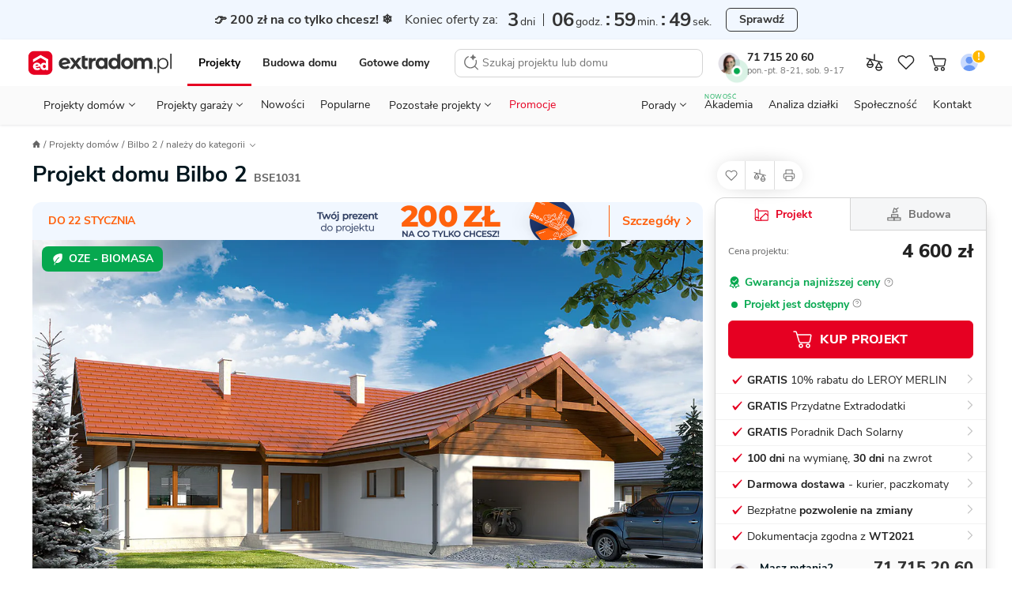

--- FILE ---
content_type: text/html; charset=UTF-8
request_url: https://www.extradom.pl/projekt-domu-bilbo-2-BSE1031
body_size: 99948
content:
<!DOCTYPE html>










<html lang="pl">
  <head>
    <meta charset="UTF-8">
    <meta http-equiv="X-UA-Compatible" content="IE=edge">
    <title>Projekt domu Bilbo 2 99,24 m² - EXTRADOM</title>
    <meta name="description" content="Projekt domu parterowego Bilbo 2 o pow. 99,24 m2 z obszernym garażem, z dachem dwuspadowym, z tarasem, sprawdź!"/>
    <meta name="viewport" content="width=device-width, initial-scale=1 maximum-scale=1.0, user-scalable=0">
    <meta name="apple-mobile-web-app-capable" content="yes"/>
    <meta http-equiv="X-UA-Compatible" content="IE=edge,chrome=1">
    <meta name="theme-color" content="#ffffff">
        <link rel="icon" href="https://extradom.wpcdn.pl/assets/e3338e7/images/favicon/favicon.ico"/>
    <link rel="apple-touch-icon" sizes="180x180" href="https://extradom.wpcdn.pl/assets/e3338e7/images/favicon/apple-touch-icon.png">
    <link rel="icon" type="image/png" sizes="32x32" href="https://extradom.wpcdn.pl/assets/e3338e7/images/favicon/favicon-32x32.png">
    <link rel="icon" type="image/png" sizes="16x16" href="https://extradom.wpcdn.pl/assets/e3338e7/images/favicon/favicon-16x16.png">
    <link rel="manifest" href="https://extradom.wpcdn.pl/assets/e3338e7/manifest.json"/>
    <link rel="manifest" href="https://extradom.wpcdn.pl/assets/e3338e7/images/favicon/site.webmanifest">
    <link rel="mask-icon" href="https://extradom.wpcdn.pl/assets/e3338e7/images/favicon/safari-pinned-tab.svg" color="#e60022">
    <meta name="msapplication-TileColor" content="#e60022">
    <meta name="theme-color" content="#ffffff">
    <meta name="google-site-verification" content="y7HKwkvghmKsyVQ7ohhC6tWpLeF3wY9kmfWV6HtJrS0" />
    <meta name="p:domain_verify" content="d0d98f754165d7d6fc80d3e4d46e999c"/>
          <link rel="canonical" href="https://www.extradom.pl/projekt-domu-bilbo-2-BSE1031" />
            <link rel="dns-prefetch" href="//extradom.wpcdn.pl">
    <link rel="preconnect" href="//extradom.wpcdn.pl">
    <link rel="preconnect" href="//www.google-analytics.com">
    <link rel="preconnect" href="//www.googletagmanager.com">

      <meta property="og:type" content="product">
<meta property="product:retailer_part_no" content="BSE1031">
  <meta property="og:title" content="Projekt domu Bilbo 2">
  <meta property="og:url" content="https://www.extradom.pl/projekt-domu-bilbo-2-BSE1031">
<meta property="og:description" content="Projekt domu parterowego Bilbo 2 o pow. 99,24 m2 z obszernym garażem, z dachem dwuspadowym, z tarasem, sprawdź!">
<meta property="og:image" content="https://i.wpimg.pl/736x425/wpcdn.pl/extradom/media/184741/source">

<meta property="product:brand" content="Archetyp">
<meta property="product:availability" content="in stock">
<meta property="product:condition" content="new">
<meta property="product:price:amount" content="4600">
<meta property="product:sale_price:amount" content="4600">
<meta property="product:price:currency" content="PLN">
<meta property="product:retailer_item_id" content="BSE1031">
<meta property="product:designWithConstruction" content="true">
<meta property="product:category" content="Projekty domów">
<meta property="product:title" content="Bilbo 2">
<meta property="product:area" content="99.24">
      <meta property="product:category" content="Projekty domów do 100 m²">
      <meta property="product:category" content="Projekty domów parterowych">
      <meta property="product:category" content="Projekty domów z garażem 2 st.">
      <meta property="product:category" content="Projekty domów dwuspadowych">
      <meta property="product:category" content="Projekty domów 3-pokojowych">
      <meta property="product:category" content="Projekty domów ze stropem drewnianym">
      <meta property="product:category" content="Projekty domów z tarasem">
      <meta property="product:category" content="Projekty domów z kominkiem">
  <meta property="product:level" content="wolnostojąca">
        <meta property="product:size" content="small">
      <script>
    var pageType = "Karta projektu";
    var pageCategory = "house"
    var isAvailable = "1"
  </script>
          <script async src="https://www.googletagmanager.com/gtag/js?id=G-K5ZHY4RE09"></script>
      <script>
        const getCookieValue = (cookieKey) => {
          const re = new RegExp(`${cookieKey}=([^;]+)`);
          const value = re.exec(document.cookie);
          return (value != null) ? unescape(value[1]) : null;
        }

        window.userID = ""
        window.cookieId = getCookieValue('_ga');
        window.adgroupid = getCookieValue('adgid');
        window.gclid = "";
        window.dataLayer = window.dataLayer || [];
        window.badgeSeen = getCookieValue('newSeen');

        window.consentMode = {
          ad_storage: null,
          ad_user_data: null,
          ad_personalization: null,
          analytics_storage: null,
        }

        function gtag(){dataLayer.push(arguments);}
        if (localStorage.getItem('consentMap') === null) {
          gtag('consent', 'default', {
            'ad_storage': 'denied',
            'ad_user_data': 'denied',
            'ad_personalization': 'denied',
            'analytics_storage': 'denied',
          });
        } else {
          gtag('consent', 'default', JSON.parse(localStorage.getItem('consentMap')));
        }

        gtag('js', new Date());

        gtag('config', 'G-K5ZHY4RE09', {
          send_page_view: false,
          content_group: window.pageType || "Pozostałe",
          user_id: window.userID || '',
          client_id: window.cookieId ? window.cookieId.slice(6) : '',
        });
        if (window.pageType === "Karta projektu" || window.pageType === "Listing") {
          gtag('set', {'content_group2': window.pageCategory || "not set" });
        }
        gtag('config', 'AW-1070800927'); //adsy

        window.dataLayer.push({
          cookie_id: window.cookieId,
          gclid: "",
          zalogowany: "nie",
        })
      </script>
    
      <script>
  let userID = null;
    window.dataLayer.push({
    typStrony: 'Karta projektu',
    productName: 'Bilbo 2',
    productCode: 'BSE1031',
    userID,
    productPrice: '4600',
    basePrice: '4600',
    pageType: 'product',
    productId: 'BSE1031',
    titlePrefix: 'domu',
    discount: 0
  });
</script>

    <!-- MAIN STYLES -->
          <style media="screen ">
      #page,.menu,.menu__wrapper{overflow-x:hidden}.search__input,body,button,textarea{font-family:"Nunito Sans",Helvetica,Arial,sans-serif}.logged__panel::after,.menu--open::before,.menu__bottom-btn::after,.menu__icon-before::before,.menu__item--gap-top::before,.menu__item::after,.menu__items li.activated a::before,.menu__items li.activated span::before,.menu__sublist-item::after,.menu__sublist.active::after,.menu__to-top:hover::before,.nav__status-dot,.page__foreground::before,html.fslightbox-open #page::after{content:""}.breadcrumbs__item,.logged__panel,.menu__contact,.menu__contact-button,.menu__item,.menu__to-top,.nav__btn,.nav__burger,.nav__cart-number,.nav__item-counter,.nav__link,.nav__list-element,.nav__logo,.pointer,.search__btn,.snackbar__close,[data-mask-link],a{cursor:pointer}html{box-sizing:border-box;-webkit-text-size-adjust:100%;-ms-text-size-adjust:100%;-ms-overflow-style:scrollbar;-webkit-tap-highlight-color:transparent}*,::after,::before{box-sizing:inherit}article,footer,header,main,nav,section{display:block}body{margin:0;font-size:14px;font-weight:400;text-rendering:optimizeLegibility;-webkit-osx-font-smoothing:grayscale;-webkit-font-smoothing:antialiased;overflow-y:auto}.container,.nav__back,.nav__logo{margin-right:auto}.menu__sublist,.modal-open{overflow:hidden}body.no-scroll{max-height:100vh;overflow-y:hidden}body.no-scrollbar::-webkit-scrollbar{display:none}body.nav-space{margin-top:95px}#page{min-width:320px}.page__foreground::before{position:fixed;width:100%;height:200%;z-index:100;background:rgba(0,0,0,.6)}#cookieinfo_wp,html.fslightbox-open #page{position:relative}.container{margin-left:auto;padding-right:16px;padding-left:16px;width:100%}h1,h2,h3,h4,h5,h6,p,ul{margin:0;padding:0;color:#222}ul{list-style:none}a{text-decoration:none;color:#222}strong{font-weight:700}img[data-mirror=true],svg[data-mirror=true]{transform:scaleX(-1)!important}picture{display:block}#cookieinfo_wp{z-index:0}input:-webkit-autofill{box-shadow:0 0 0 1000px #fff inset}input::-webkit-inner-spin-button,input::-webkit-outer-spin-button{-webkit-appearance:none;margin:0}.menu__contacts,.mt-12{margin-top:12px}input[type=number],textarea{-webkit-appearance:none;-moz-appearance:none;appearance:none}input[type=number]{-moz-appearance:textfield}.olark-disable-back-scroll,html body.olark-disable-back-scroll,html.olark-disable-back-scroll{height:auto!important}.text-uppercase{text-transform:uppercase}.text-800{font-weight:800!important}.text-700{font-weight:700!important}.text-400{font-weight:400!important}.text-left{text-align:left!important}.text-center{text-align:center!important}.underline{text-decoration:underline!important}.line-through{text-decoration:line-through!important}.color-red{color:#e60022!important}.color-black{color:#222!important}.color-green{color:#06a84f!important}.color-green-dark{color:#57b37c!important}.color-gold{color:#f9bb09!important}.color-purple{color:#8482e5!important}.color-white{color:#fff!important}.color-black-90{color:#ddd!important}.color-blue-dark-10{color:#1f58ea!important}.color-gray{color:#717171!important}.hide{visibility:hidden!important}.hidden,.hidden--not-xs,.hidden--sm,.hidden--xs{display:none!important}.search__results,html{overflow-y:scroll}html.fslightbox-open #page::after{position:absolute;top:0;right:0;left:0;bottom:0;background:#000;z-index:99999}.dblock{display:block!important}.d-flex{display:flex}.relative{position:relative}.mb-4{margin-bottom:4px!important}.mb-12,.menu__button--red{margin-bottom:12px}.flex-between{display:flex;justify-content:space-between}.nav{font-family:Nunito Sans,sans-serif;width:100%;z-index:100000000;background:#fff;border-bottom:1px solid #ddd;top:0;left:0;transition:.2s ease-out}.nav--no-shadow{box-shadow:none}.nav--border-bottom{padding:0 8px 0 4px;max-width:100%!important}.nav--fixed{position:fixed;z-index:9999!important}.nav--no-transition{transition:0s}.nav--scroll-up{transform:translateY(-95px)}.nav.show{position:fixed;top:0;right:0;left:0}.nav.show .nav__logo-img{width:141px}.nav__top-wrapper{display:flex;flex-wrap:wrap;align-items:center;padding-bottom:6px;padding-top:8px}.nav__cart{position:relative;display:none;width:28px;height:28px}.nav__cart--gray{filter:grayscale(100%)}.nav__cart.show{display:flex;align-items:center;justify-content:center}.nav__cart--login img{border-radius:50%}.nav__cart.not-logged::after{content:url("data:image/svg+xml,%3Csvg width='16' height='16' viewBox='0 0 16 16' fill='none' xmlns='http://www.w3.org/2000/svg'%3E%3Ccircle cx='8' cy='8' r='7' fill='%23FFB800' stroke='white'/%3E%3Cpath d='M7.58174 9.201L7.15274 3.745H8.84674L8.41774 9.201H7.58174ZM7.22974 11.5V9.971H8.76974V11.5H7.22974Z' fill='white'/%3E%3C/svg%3E%0A");position:absolute;top:-2px;right:-1px;display:block;transform:scale(.9);touch-action:none}.nav__cart-number,.nav__item-counter{position:absolute;z-index:99;display:none;justify-content:center;align-items:center;min-width:14px;width:auto;height:14px;border-radius:8px;border:1px solid #fff;background:#e60022;color:#fff;font-weight:700;font-size:11px;line-height:11px;padding:4px}.nav__cart-number.visible,.nav__item-counter.visible{display:flex}.nav__bottom,.nav__logo{display:none}.nav__cart--mobile .img{max-width:24px;height:24px;-o-object-fit:cover;object-fit:cover}.nav__cart--mobile-pro-img{position:absolute;right:0;top:0}.nav__cart--mobile-pro{border:1px solid #333}.nav__cart-number,.nav__item-counter{right:-1px;top:0}.nav__logo{border:0!important}.nav__logo.show{display:initial}.nav__logo--hide{position:absolute;left:0;top:50%;transform:translateY(-50%) scale(.6);transform-origin:left}.nav__logo-img{display:block;width:106px}.nav__b2b{display:none}.nav__burger{position:relative;background-color:#fff;width:32px;height:32px;border-radius:4px;margin-left:8px;transition:.3s;z-index:1}.nav__burger:hover{background-color:#f2f2f2}.nav__burger span{position:absolute;display:block;height:1.25px;width:18px;background:#222;border-radius:1px;left:calc(50% - 6px);top:50%;transform:rotate(0);transition:.3s}.nav__burger span:nth-child(1){top:calc(50% - 7px);transform-origin:left center}.nav__burger span:nth-child(3){top:calc(50% + 7px);transform-origin:left center}.nav__burger.show span:nth-child(1){left:calc(50% - 10px);transform:translateX(3px) rotate(45deg);width:20px}.nav__burger.show span:nth-child(2){transform:rotateY(90deg)}.nav__burger.show span:nth-child(3){left:calc(50% - 10px);transform:translateX(3px) rotate(-45deg);width:20px}.nav__btn{display:none;margin-left:0;-o-object-fit:scale-down;object-fit:scale-down;background-color:#fff;border-radius:4px;transition:.3s}.nav__btn:hover{background-color:#f2f2f2}.nav__btn.show{display:block;width:16px}.nav__back{margin-left:13px}.nav__sticky{background-color:#fff;padding:0;position:fixed;top:0;left:0;right:0;z-index:200;box-shadow:0 3px 5px 0 rgba(203,203,203,.55);transition:.3s;transform:translateY(-50px)}.nav__sticky--active{transform:translateY(0)}.nav__sticky-wrapper{position:relative;display:flex;justify-content:space-between;height:50px}.nav__list{display:none}.nav__list-element{font-size:12px;line-height:21px;color:#646464}.nav__list-element:not(:first-of-type){margin-left:30px}.nav__list-element a{color:#01161e}.nav__list-element--active{font-weight:700;color:#01161e;border-bottom:2px solid #de737f}.nav__list-element--product:not(:first-of-type){margin-left:38px}.nav__links{display:flex;margin:0 auto;width:100%;justify-content:space-around}.nav--fixed .nav__links--fixed-hidden,.nav__contact,.nav__links--desktop{display:none}.nav__link{font-size:13px;line-height:18px;margin-top:10px;padding:8px 10px}.nav__link:first-child{padding-left:7px}.nav__link:last-child{padding-right:7px}.nav__consultant{border-radius:50%;margin-right:9px;width:28px}.nav__status-dot{box-shadow:0 0 0 0 #fff;height:14px;position:absolute;width:14px;border-radius:50%;border:3px solid #fff;left:17px;top:20px}.nav__status-dot--online{animation:dotPulse 2s infinite;background-color:#06a84f}.menu__count,.nav__status-dot--offline{background-color:#e60022}.nav__phone-number{font-weight:700}.nav__phone-number:hover{color:#e60022}.nav__working-hours{color:#717171;font-size:11px}.nav__working-hours--highlighted{color:#fff;border-radius:3px;background:#3e3e3e;font-weight:700;padding:0 3px}.menu,.menu__subtitle{background-color:#fff}.nav__items{align-items:center;display:flex}.nav__item--desktop{display:none}@keyframes dotPulse{0%{transform:scale(.95);box-shadow:0 0 0 0 rgba(6,168,79,.7)}70%{transform:scale(1);box-shadow:0 0 0 10px rgba(6,168,79,0)}100%{transform:scale(.95);box-shadow:0 0 0 0 rgba(6,168,79,0)}}.logged{display:flex;justify-content:space-between;width:88px}.logged__notifications{display:flex;flex-direction:column;justify-content:space-around}.logged__notification{display:flex;align-items:center;font-size:10px;color:#646464}.logged__notification:hover{text-decoration:underline}.logged__notification-value{display:inline-block;margin-left:3px}.logged__panel{position:relative;width:50px;height:38px;padding:2px 15px 2px 2px;border:1px solid #ccc;border-radius:8px}.logged__panel::after{position:absolute;top:45%;right:5px;width:0;height:0;border-left:5px solid transparent;border-right:5px solid transparent;border-top:5px solid #333}.logged__panel img{width:100%}.logged__dropdown{position:absolute;z-index:9;top:120%;right:0;width:158px;border:1px solid #ccc;border-radius:8px;background:#fff}.logged__dropdown-item{display:flex;align-items:center;padding:8px 16px;border-top:1px solid #ccc;color:#333}.menu,.menu--sticky .menu__hidden-item{display:none}.logged__dropdown-item svg{margin-right:6px}.logged__dropdown-item--user{border-top:none;font-weight:700}.menu{border-top:1px solid #ddd;width:100%;height:calc(100% - 50px);position:fixed;top:50px;right:0;z-index:999}.menu--sticky .menu__section--visible{top:49px}.menu--sticky .menu__contact-bar,.menu--sticky .menu__logo{display:flex}.menu.show{display:block}.menu__wrapper{min-height:100%;margin:0 -16px;position:relative;overflow-y:auto}.menu--open{position:fixed;top:0;z-index:9999999999}.menu--open::before{height:100%;width:100%;position:fixed;top:0;left:0;background:rgba(0,0,0,.2);-webkit-backdrop-filter:blur(1px);backdrop-filter:blur(1px);z-index:99}.menu__desktop{display:none;margin-top:8px}.menu__mobile{background:#f2f2f2;margin-top:-1px;max-width:100%!important}.menu__logo{align-items:center;display:none}.menu__signet{display:block;width:26px}.menu__items li.activated a,.menu__items li.activated span{color:red;position:relative}.menu__items li.activated a::before,.menu__items li.activated span::before{position:absolute;border-bottom:2px solid #e60022;bottom:0;left:0;right:0}.menu__items--gray{background-color:#f2f2f2;padding-inline-start:0}.menu__items sup{font-size:10px;position:absolute;top:8px}.menu__item{font-size:16px;font-weight:700;align-items:center;color:#333;line-height:51px;background:#fff;display:block;border-bottom:1px solid #ddd;padding-left:20px;position:relative;-webkit-user-select:none;-moz-user-select:none;user-select:none;white-space:nowrap}.menu__item--red{color:#e60022}.menu__item::after{width:9px;height:9px;border-top:2px solid #333;border-right:2px solid #333;display:inline-block;transform:scaleX(.9) rotate(45deg);position:absolute;right:24px;top:20px}.menu__item--gap-top{margin-top:16px;position:relative}.menu__item--gap-top::before{width:100%;height:1px;background-color:#ddd;position:absolute;top:0;left:0}.menu__item--border-top,.menu__to-top{position:relative}.menu__item--gap-left{margin-left:auto}.menu__item--no-after::after{display:none}.menu__item-footnote{color:#06A84F;font-size:12px;letter-spacing:.5px;line-height:16px;padding-left:8px}.menu__to-top{align-items:center;border-left:1px solid #d5d5d5;border-right:1px solid #d5d5d5;display:flex;margin-left:6px;padding:0 6px;z-index:1}.menu__to-top:hover::before{background-color:#f2f2f2;border-radius:50%;display:block;height:27px;left:3px;position:absolute;top:-2px;width:27px;z-index:-1}.menu__contact-bar{align-items:center;display:none;font-size:16px;justify-content:space-between}.menu__phone-number{align-items:center;display:flex;margin:0 12px 0 8px;white-space:nowrap}.menu__phone-icon{height:14px;margin-right:2px}.menu__call-btn{font-size:14px!important;height:32px!important;padding:0 16px!important}.menu__link{height:100%;width:calc(100% - 36px);background:#fff;display:block;margin-left:-20px;padding-left:20px;border-right:1px solid #ddd}.menu__link--wide{width:100%;margin-left:0;padding-left:20px;border-right:none}.menu__link--p0{padding-left:0}.menu__link--new{margin-left:8px;font-weight:700;font-size:11px;line-height:15px;color:#06A84F}.menu__icon-before{display:flex;align-items:center}.menu__icon-before::before{background-repeat:no-repeat;background-size:cover;width:16px;height:16px;margin-right:16px;display:inline-block}.menu__section{background:#f2f2f2;position:absolute;width:calc(100% - 32px);margin-left:16px;top:0;left:0;transform:translateX(100%);transition:all .3s 0s,padding-top 0s .25s;display:none}.menu__section--visible{background:#fff;min-height:100%;display:initial}.menu__section--tools .menu__sublist-item{font-size:14px;line-height:19px;color:#717171}.menu__section--tools .menu__sublist-item--important{font-size:16px;line-height:20px;color:#333;margin-bottom:8px;align-self:flex-start;padding:0}.menu__section--article .menu__base-btn{display:none}.menu__section--article .menu__base-btn span{margin-left:8px;font-weight:700;font-size:11px;line-height:15px;color:green;text-transform:uppercase}.menu__section--show{transform:translateX(0);display:initial}.menu__section--show .menu__sublist{transition:250ms}.menu__section--white{background:#fff}.menu__bottom-section{align-items:center;border-top:1px solid #f2f2f2;bottom:0;display:none;height:66px;left:0;position:absolute;width:100%}.menu__bottom-btn,.menu__sublist.active{position:relative}.menu__bottom-btn{align-items:center;border-right:1px solid #f2f2f2;-moz-column-gap:16px;column-gap:16px;display:flex;font-weight:700;height:66px;padding:14px 33px 14px 24px;width:100%}.menu__bottom-btn:last-child{border-right:none}.menu__bottom-btn:hover{background-color:#f2f2f2}.menu__bottom-btn::after{border-right:1px solid #333;border-top:1px solid #333;display:inline-block;height:6px;position:absolute;right:20px;top:30px;transform:scaleY(.9) rotate(135deg);width:6px}.menu__subtitle{font-weight:700;font-size:18px;line-height:25px;color:#222;padding:24px 20px 8px}.menu__subtitle--designs{border-bottom:1px solid #ddd;font-size:22px;line-height:28px;padding-bottom:29px}.menu__sublist{display:flex;flex-direction:column;align-items:flex-start;padding-left:48px;border:none;background:#fafafa}.menu__sublist.active::after{width:100%;height:1px;background-color:#ddd;position:absolute;bottom:0;left:0}.menu__sublist .active{display:flex}.menu__sublist-title{color:#222;font-weight:700;font-size:14px;letter-spacing:.4px;text-transform:uppercase;display:flex;flex-direction:column;align-items:flex-start;padding-left:48px!important}.menu__sublist-title::before{position:absolute;top:16px;left:20px;filter:grayscale(100%)}.menu__sublist-title::after{width:9px;transform:scaleY(.9) rotate(135deg);right:24px;top:20px}.menu__sublist-title.active{color:#e60022}.menu__sublist-title.active::before{filter:grayscale(0)}.menu__sublist-title.active-with-delay::after{background:#fff;border-color:#ddd;top:unset;right:unset;width:16px;height:16px;bottom:-9px;left:20px;border-width:1px;z-index:10}.menu__sublist-title--gap-top{margin-top:16px}.menu__before-title{display:none}.menu__before-title--gap-top{color:#f2f2f2;background:#f2f2f2;width:100%;height:16px;border-top:1px solid #ddd;border-bottom:1px solid #ddd;margin-top:-1px;display:block}.menu__sublist-item{font-size:16px;line-height:20px;font-weight:400;background-color:#fafafa;min-height:64px;width:calc(100% + 48px);position:relative;display:flex;flex-direction:column;align-items:flex-start;justify-content:center;left:-48px;padding-right:20px;padding-left:94px;transition:.3s}.menu__sublist-item--new{flex-direction:row;justify-content:flex-start;align-items:center}.menu__sublist-item--new span{margin-left:6px;font-weight:700;font-size:11px;line-height:15px;color:#06A84F;text-transform:uppercase}.menu__sublist-item:active,.menu__sublist-item:focus{background-color:#f2f2f2}.menu__sublist-item::before{background-size:contain;background-position:center center;position:absolute;top:0;left:20px;width:58px;height:64px;mix-blend-mode:darken}.menu__sublist-item::after{width:calc(100% - 94px);height:1px;background:#ddd;position:absolute;left:94px;bottom:0}.menu__sublist-item--auto::before{background-size:auto}.menu__sublist-item--important,.menu__sublist-item--important-pr{font-weight:700}.menu__sublist-item--article{font-size:14px;line-height:19px;min-height:70px}.menu__sublist-item--article::before{height:36.66px;width:58px;border-radius:4px;top:calc((70px - 36.66px)/ 2);background-size:cover}.menu__sublist-item--plain{font-weight:700;background-color:#fff;padding-left:20px;width:unset;left:unset;min-height:52px}.menu__sublist-item--plain::after{width:calc(100% - 20px);left:20px}.menu__sublist-item--plain-icon{font-weight:700;background-color:#fff;padding-left:56px;width:unset;left:unset;min-height:52px}.menu__sublist-item--plain-icon::before{width:20px;height:20px;top:17px;background-color:#fff;transition:.3s;filter:grayscale(100%)}.menu__sublist-item--plain-icon::after{width:calc(100% - 56px);left:56px}.menu__sublist-item--tool{background-color:#fff;height:112px;padding-left:66px;width:unset;left:unset}.menu__sublist-item--tool::before{width:24px;height:24px;top:16px}.menu__sublist-item--tool::after{width:calc(100% - 66px);left:66px}.menu__sublist-item--recommended{background-color:#fff;width:100%;left:0;padding-left:79px}.menu__sublist-item--recommended::before{width:44px;height:44px;top:10px;left:20px;transition:.3s}.menu__sublist-item--recommended::after{width:calc(100% - 79px);left:79px}.menu__sublist-categories{width:100%}.menu__article-category{font-weight:700;font-size:16px;line-height:20px;min-height:52px;padding-left:20px}.menu__article-category--last::before,.menu__recommended-categories{font-size:14px;line-height:19px;letter-spacing:.4px;font-weight:700;color:#8c8c8c;text-transform:uppercase}.menu__article-category::after{width:calc(100% - 20px);left:20px}.menu__article-category--last{margin-bottom:62px}.menu__article-category--last::before{content:"polecamy";height:20px;width:82px;top:76px}.menu__recommended-categories{background:#fff;margin-top:16px;padding:24px 20px 8px}.menu__recommended-btns-wrapper{background-color:#fff;border-bottom:1px solid #ddd;padding:15px 0 12px 22px}.menu__recommended-btns{display:flex;margin-left:-22px;overflow-x:auto;padding-bottom:10px;scrollbar-width:none}.menu__recommended-btns-title{color:#8c8c8c;font-size:11px;font-weight:700;line-height:15px;margin-bottom:8px}.menu__recommended-btn{background-color:#fff;border:1px solid #c4c4c4;border-radius:4px;color:#333;font-size:14px;line-height:24px;margin-right:10px;padding:0 12px;white-space:nowrap}.menu__all-button,.menu__button{border:1px solid #c4c4c4;box-sizing:border-box;transition:.3s}.menu__all-button,.menu__contact-button,.menu__see-all{line-height:22px;text-align:center}.menu__recommended-btn:first-child{margin-left:22px}.menu__all-button{font-weight:700;font-size:16px;color:#333;background:#fff;width:calc(100% + 8px);border-radius:6px;padding:13px;margin:16px 20px 16px -28px}.menu__project-promoted,.menu__user,.search__no-results{border-bottom:1px solid #ddd}.menu__see-all{font-weight:700;font-size:16px;letter-spacing:-.2px;text-decoration:underline;color:#333;background-color:#fff;display:block;padding:24px 8px}.menu__project-promoted::after,.menu__project-title,.menu__promo-info,.menu__user-email{font-size:14px;line-height:19px}.menu__project-promoted{background-color:#fff;padding:66px 20px 24px 160px;position:relative;display:flex;flex-direction:column;min-height:calc(66px + 66px + 24px)}.menu__project-promoted::before{content:"";background-size:contain;background-position:center center;background-repeat:no-repeat;width:123px;height:82px;display:block;position:absolute;left:20px;bottom:16px;border-radius:4px}.menu__project-promoted::after{content:"polecany projekt";font-weight:700;letter-spacing:.4px;text-transform:uppercase;color:#8c8c8c;position:absolute;top:24px;left:20px}.menu__project-title{font-weight:700;color:#222;margin-bottom:6px}.menu__promo-info{color:#717171}.menu__user{height:105px;padding:20px 102px 16px;margin-bottom:-17px;background-color:#f2f2f2;display:flex;flex-direction:column;justify-content:center;position:relative}.menu__user::after,.menu__user::before{position:absolute;content:""}.menu__user::before{background-size:cover;background-position:center center;background-repeat:no-repeat;width:62px;height:62px;border-radius:50%;display:block;top:18px;left:18px;z-index:2}.menu__user::after{width:70px;height:70px;border-radius:50%;background-color:#fff;top:16px;left:14px;box-shadow:0 5px 12px rgba(0,0,0,.1);z-index:1}.menu__gap-bottom,.menu__notify{position:relative}.menu__user-email{color:#333;margin-bottom:18px}.menu__count{align-items:center;border:1px solid #fff;border-radius:8px;color:#fff;display:none;font-weight:700;font-size:11px;height:16px;line-height:11px;justify-content:center;min-width:16px;padding:4px;position:absolute;top:14px;left:34px;width:auto;z-index:10}.menu__count--big{font-size:14px;width:20px;top:22px;left:62px}.menu__contacts::before,.menu__your-account{font-size:12px;line-height:16px;letter-spacing:.4px;font-weight:700}.menu__count--big::before{width:24px;height:24px;left:-2px;top:-7px}.menu__count--big::after{width:20px;height:20px;left:0;top:-5px}.menu__count.visible{display:flex}.menu__your-account{text-transform:uppercase;color:#8c8c8c;margin:36px 20px 8px}.menu__account{display:flex;flex-direction:column;align-items:center;width:100%;padding:36px 22px 28px}.menu__account-title{font-weight:700;font-size:18px;line-height:25px;color:#000;display:flex;flex-direction:column;align-items:center;margin-bottom:8px}.menu__account-title::before{content:"";background-repeat:no-repeat;background-size:cover;width:96px;height:80px;display:inline-block;margin-bottom:18px}.menu__account-subtitle{font-size:14px;line-height:21px;color:#717171;text-align:center;padding:0 48px;margin-bottom:16px}.menu__button{font-style:normal;font-weight:800;font-size:14px;line-height:18px;color:#01161e;background:#fff;border-radius:6px;padding:10px;outline:0;width:100%;display:flex;align-items:center;justify-content:center}.menu__button--red{color:#fff;background:#e60022;border-color:#e60022}.menu__gap-bottom{margin-bottom:17px}.menu__gap-bottom::after{content:"";width:100%;height:18px;background:linear-gradient(#ddd 0 1px,#f2f2f2 1px 17px,#ddd 17px 18px);position:absolute;bottom:-17px;left:0}.menu__contacts{display:flex;justify-content:space-between;flex-direction:column;margin-bottom:72px;position:relative}.menu__contacts::before{content:"Przydatne linki";text-transform:uppercase;color:#8c8c8c;position:absolute;bottom:-60px;left:20px}.menu__contact{margin-left:60px;margin-right:16px;position:relative}.menu__contact::before{content:"";background-repeat:no-repeat;background-size:cover;width:24px;height:24px;display:inline-block;position:absolute;top:2px;left:-40px}.menu__contact-title{font-weight:700;font-size:18px;line-height:25px;color:#01161e;margin-bottom:4px}.menu__contact-info{font-size:14px;line-height:18px;color:#646464}.menu__contact-info--highlighted{color:#fff;border-radius:3px;background:#3e3e3e;font-weight:700;padding:0 3px;width:-moz-fit-content;width:fit-content}.menu__contact-button{font-weight:700;font-size:16px;color:#01161e;background-color:#fff;margin:12px 0 24px;padding:11px 32px;border:1px solid #c4c4c4;box-sizing:border-box;border-radius:6px;transition:.3s;width:100%;display:inline-block}.menu__contact-button:hover{filter:brightness(95%)}.menu__call::before{width:18px;height:18px}.menu__chat::before{width:21px;height:20px;margin-top:-2px}.menu__mail::before{width:20px;height:18px;margin-top:2px}.search{display:none;position:fixed;z-index:99999;top:0;bottom:0;left:0;right:0;background:#fff}.search--open{display:block}.search__form{position:relative;display:flex;width:100%}.search__input{flex:1;height:60px;outline:0;border:none;font-size:14px;line-height:19px;background:#fff}.search__input::-webkit-search-cancel-button{display:none}.search__btn{border:none;outline:0}.search__btn svg{vertical-align:middle}.search__btn-reset,.search__btn-search{display:none}.search__btn-reset{display:flex;align-self:center;justify-content:center;align-items:center;width:24px;height:24px;padding:0;margin:12px;border-radius:50%;background:#F2F2F2}.search__btn-close{order:-1;width:44px;margin-right:11px;background:#fff}.search__results{height:calc(100% - 60px);padding:0 12px 12px;border-top:1px solid #ddd;scrollbar-width:none}.search__results::-webkit-scrollbar{display:none;width:0;scrollbar-width:none;background:0 0}.search__no-results{display:flex;width:calc(100% + 32px);margin-left:-16px;padding:14px 0 14px 16px;font-size:16px;line-height:21px;background:#F2F2F2}.search__no-results img{align-self:baseline;margin-right:8px}.search__title{margin:16px 0 8px 4px;font-size:12px;line-height:16px;letter-spacing:.4px;text-transform:uppercase;color:#717171}.search__assistant{background-color:#FCF8FF;border:1px solid #D9BEE9;border-radius:8px;display:flex;font-size:14px;line-height:19px;margin-top:12px;padding:8px 12px}.search__assistant:hover{background-color:#F8EDFF;border-color:#D9BEE9}.search__assistant-icon{margin-right:15px}.search__assistant-text{width:100%}.search__item{position:relative;display:flex;align-items:center;padding:4px;border-radius:4px;transition:350ms}.search__item--bordered::after{content:"";position:absolute;bottom:0;left:73px;width:calc(100% - 73px);border-top:1px solid #DDD}.search__item svg{margin:0 auto;align-self:center;flex-shrink:0}.search__item--py4{padding-top:9px;padding-bottom:9px}.search__item--mt4{display:block;margin-top:16px;padding:8px 4px}.search__item--mt4 svg{margin-right:8px}.search__item--all{display:block;margin:12px auto 5px;font-weight:700;line-height:18px;text-align:center;text-decoration:underline}.search__item--all:hover{color:#e60022;text-decoration:none}.search__image{background-color:#fff;display:flex;flex:0 0 56px;width:56px;height:40px;margin-right:12px;border-radius:2px;-o-object-fit:cover;object-fit:cover}.search__code{font-size:13px;color:#717171}.search__icon{display:none}.search__prices{display:flex;flex-direction:column;margin-left:auto;text-align:right}.search__base-price{color:#e60022;font-size:11px;line-height:12px}.search__current-price{font-size:18px;line-height:24px;white-space:nowrap}.search__loader{display:none;position:absolute;right:-2px;width:24px;height:24px;background:#fff;align-self:center;margin-right:14px;border:2px solid #e60022;border-top:3px solid #fff;border-radius:50%;animation:spin 2s linear infinite}.search__loader.active{display:block}@keyframes spin{0%{transform:rotate(0)}100%{transform:rotate(360deg)}}div#olark-wrapper.olark-hidden{display:block!important}.breadcrumbs{margin-top:16px;margin-bottom:10px;max-width:100%}.breadcrumbs__list{list-style:none;padding:0;display:flex;flex-direction:row;flex-wrap:wrap;align-items:center}.breadcrumbs__item{position:relative;margin-left:11px;font-size:10px;line-height:18px;color:#646464;white-space:nowrap}.breadcrumbs__item:first-child{margin-left:0}.breadcrumbs__item:not(:first-child)::after{position:absolute;content:"/";top:0;left:-7px;color:#646464}.breadcrumbs__item--hidden{visibility:hidden}.breadcrumbs__item--lg{font-size:14px}.breadcrumbs__item a{color:inherit;font-size:inherit;white-space:nowrap}.breadcrumbs__other{position:static}.breadcrumbs__other svg{margin-bottom:1px;margin-left:3px}.breadcrumbs__category-list{display:none;position:absolute;z-index:100;left:0;right:0;border-radius:8px;padding:8px 16px;background:#fff}.breadcrumbs__category-list.open{display:block}.breadcrumbs__category-item{line-height:22px}.breadcrumbs__category-item:hover{text-decoration:underline}.breadcrumbs--scroll{position:relative}.breadcrumbs--scroll::before{position:absolute;display:block;content:"";top:0;left:-16px;z-index:1;height:15px;width:50px;background:linear-gradient(270.15deg,#FFF 49.73%,rgba(255,255,255,0) 101.24%);transform:rotate(-180deg)}.breadcrumbs--scroll .breadcrumbs__list{position:relative;flex-wrap:nowrap;overflow-x:scroll;scrollbar-width:none}.breadcrumbs--scroll .breadcrumbs__list::-webkit-scrollbar{display:none;width:0}.news-bar{position:relative;z-index:999;background:var(--bg-color)}.contact-bar,.news-bar__btn:hover{background:#fff}.news-bar *{line-height:16px;color:var(--font-color);fill:var(--font-color)}.news-bar__wrapper{display:flex;align-items:center;justify-content:space-between;padding:12px 16px}.news-bar__btn{display:block;margin-left:16px;padding:6px 16px;border-radius:6px;color:var(--font-color);border:1px solid var(--font-color);white-space:nowrap;transition:250ms}.news-bar__btn svg{display:none}.news-bar__btn:hover span{color:var(--bg-color)}.news-bar__btn--with-clock{display:flex;align-items:center;padding:6px;margin-left:2px}.news-bar__btn--with-clock span{display:none}.news-bar__btn--with-clock svg{display:block}.news-bar.gradient{background:linear-gradient(270deg,var(--gradient-right) 0,var(--gradient-left) 100%)}.news-bar__clock,.news-bar__right{display:flex;align-items:center}.news-bar__clock{margin-left:8px}.news-bar__clock-text{display:none}.news-bar__clock-item{display:flex;flex-direction:column;width:22px;margin-right:12px;font-size:18px;line-height:18px;font-weight:700}.news-bar__clock-item span:last-child{font-size:10px;line-height:10px;font-weight:400}.news-bar__clock-item--days{border-right:1px solid var(--font-color);padding-right:6px;margin-right:6px}.news-bar__clock-item--minutes,.news-bar__clock-item--seconds{position:relative}.news-bar__clock-item--minutes::after,.news-bar__clock-item--seconds::after{content:":";position:absolute;left:-8px;top:-2px;display:block}.contact-bar{display:none;position:relative;z-index:999;border-bottom:1px solid #ddd}.contact-bar--sticky{position:fixed;top:0;left:0;right:0;z-index:99999}.contact-bar__wrapper{display:flex;justify-content:space-between;align-items:center;height:44px}.contact-bar__info{font-size:16px;display:flex;align-items:center;justify-content:space-between}.contact-bar__info__status-dot{content:"";display:inline-block;height:8px;width:8px;margin-bottom:1px;margin-right:6px;border-radius:50%}.contact-bar__info a{display:inline-block;margin-left:10px;font-size:18px;color:#e60022}.contact-bar__info svg{width:12px;height:12px}.contact-bar__info__additional-text{font-weight:400;margin:0 8px}.contact-bar__info__text{margin-right:6px}.contact-bar__info__text--black{color:#222!important;font-size:16px!important;margin-left:0!important}.contact-bar__info .btn{width:148px;font-size:14px;height:32px}.contact-bar .status-dot-online{background:#06A84F}.contact-bar .status-dot-offline{background:#E56C3F}.snackbar-container{align-items:flex-end;bottom:0;display:flex;flex-direction:column;margin:10px;max-width:100%;position:fixed;right:0;z-index:99999}.snackbar{align-items:center;background-color:#333;border-radius:8px;color:#fff;display:flex;font-size:14px;justify-content:space-between;margin-bottom:10px;padding:12px 12px 12px 16px;transition:all .5s ease;visibility:hidden}.snackbar:last-child{margin-bottom:0}.snackbar--show{animation:fadein .5s,fadeout .5s 8.5s forwards;visibility:visible}.snackbar--info{background-color:#3c67b8}.snackbar--success{background-color:#06a84f}.snackbar--warning{background-color:#f3890c}.snackbar--error{background-color:#bc1024}.snackbar__heading{font-weight:700}.snackbar__heading span{font-size:14px;line-height:21px;color:#CDEEDC}.snackbar__close{align-items:center;border-radius:50%;display:flex;height:32px;justify-content:center;margin-left:43px;width:32px}.snackbar__ico{background-repeat:no-repeat;height:24px;margin-right:12px;width:24px}.snackbar__close-ico:hover .snackbar__close-ico-circle{fill:rgba(255,255,255,.2)}.snackbar__close-ico:active .snackbar__close-ico-circle{fill:rgba(255,255,255,.3)}.snackbar__close-ico-circle{fill:rgba(255,255,255,.1);transform:rotate(-90deg);transform-origin:50% 50%}.snackbar__close-ico-circle--stroke{animation:circle-stroke 9s forwards linear;stroke:rgba(255,255,255,.3);stroke-width:2px}@keyframes fadein{from{opacity:0}to{opacity:1}}@keyframes fadeout{from{opacity:1}to{opacity:0}}@keyframes circle-stroke{from{stroke-dasharray:89;stroke-dashoffset:0}to{stroke-dasharray:0,89;stroke-dashoffset:-89}}
    </style>
      <style media="screen and (min-width: 320px)">
      .nav__burger span{left:calc(50% - 9px)}
    </style>
      <style media="screen and (min-width: 360px)">
      .nav--border-bottom{padding:0 4px 0 5px}.nav__cart{width:36px;height:36px}.nav__cart.not-logged::after{top:2px;right:2px}.nav__cart-number,.nav__item-counter{right:2px;top:4px}.nav__logo-img{width:118px}.nav__burger{width:36px;height:36px;margin-left:0;margin-right:8px}.nav__burger span{left:calc(50% - 9px)}.nav__btn.show{width:20px}
    </style>
      <style media="screen and (min-width: 375px)">
      .nav__logo-img{width:129px}
    </style>
      <style media="screen and (min-width: 390px)">
      .nav__logo-img{width:141px}
    </style>
      <style media="screen and (min-width: 400px)">
      .hidden--not-xs{display:initial!important}
    </style>
      <style media="screen and (min-width: 420px)">
      .nav__logo-img{width:153px}
    </style>
      <style media="screen and (min-width: 576px)">
      .container,.container .container--left{margin:0 auto}.container{max-width:992px}.modal-open{position:fixed;right:0;left:0;overflow-y:scroll}.mt-sm-12{margin-top:12px}.mb-sm-12{margin-bottom:12px}
    </style>
      <style media="screen and (min-width: 768px)">
      .hidden--xs{display:initial!important}.hidden--md,.nav__search{display:none!important}.nav__contact{margin-left:16px;align-items:center;display:flex;position:relative}.search--open{left:calc(50% - 310px);position:absolute!important;top:12px;width:621px;height:-moz-fit-content;height:fit-content}.search--open .search__overlay{display:block;position:fixed;z-index:-1;left:0;right:0;top:0;bottom:0;background:rgba(0,0,0,.6)}.search{position:relative;display:block}.search__wrapper{width:314px}.search__input{height:36px;width:204px;padding-left:34px;border:1px solid #d4d4d4;border-radius:8px}.search__input:hover{border:1px solid #8c8c8c}.search--open .search__input{border-radius:12px 12px 0 0;border:none;height:44px;padding-left:56px;width:621px}.search--open .search__input:hover{border:none}.search--open .search__btn-search{display:block;position:absolute;right:6px;top:calc(50% - 18px);height:36px;width:96px;border-radius:6px;background:#e60022;color:#fff;font-size:16px;font-weight:800;transition:350ms}.search--open .search__btn-search:hover{background:#EF4357}.search__btn-reset{position:absolute;right:102px;top:11px;transition:350ms;margin:0 12px 0 0}.search__btn-reset:hover{background:#333}.search__btn-reset:hover svg{fill:#fff}.search__btn-close{display:none}.search--open .search__btn-close{display:block;position:absolute;top:7px;left:10px;height:32px;width:32px;border-radius:4px;z-index:1}.search--open .search__btn-close:hover{background:#F2F2F2}.search__results{display:none;padding-left:16px;padding-right:16px}.search--open .search__results{position:absolute;display:block;height:-moz-fit-content;height:fit-content;width:100%;background:#fff;border-radius:0 0 12px 12px}.search__item:focus,.search__item:hover{background:#F2F2F2}.search__item:focus .search__subtitle,.search__item:hover .search__subtitle{text-decoration:underline}.search__item--py4{padding:4px}.search__icon{display:block;position:absolute;z-index:0;left:10px;top:6px}.search__loader{right:100px;top:11px}.news-bar__wrapper{justify-content:center;padding:10px 16px}.news-bar__text *{font-size:16px}
    </style>
      <style media="screen and (min-width: 992px)">
      .nav__bottom{display:block;border-top:1px solid #eee;background:#fff}.nav__bottom.sticky{position:fixed;top:0;left:0;right:0;box-shadow:0 2px 10px rgba(0,0,0,.1)}.nav__bottom-content{display:flex;justify-content:flex-end;align-items:center;height:50px;font-size:16px;font-weight:700}.nav__bottom-content p{margin-right:16px;color:#01161e}.nav__bottom-content a{margin-left:8px;color:#e60022}.nav__bottom-content .previous-project-link{margin-right:auto;color:#222}.nav__b2b{display:block;text-align:right;font-size:12px;color:grey;font-weight:700}.nav__sticky-wrapper{align-items:center;justify-content:flex-end}.nav__list{list-style:none;display:flex}.breadcrumbs__other{position:relative}.breadcrumbs__other:hover .breadcrumbs__category-list{display:block}.breadcrumbs__category-list{left:-50%;width:250px}
    </style>
      <style media="screen and (min-width: 1200px)">
      .breadcrumbs__item{font-size:12px}.breadcrumbs__item--lg{font-size:14px}
    </style>
      <style media="screen and (min-width: 1230px)">
      body{margin-top:0}.container{max-width:1230px}.container .container--left{max-width:848px;margin-left:0}#cookieinfo_wp{position:fixed;left:0;right:0;bottom:0;z-index:9999;border-top:1px solid #ddd}.nav,.nav__item{position:relative}.hidden--sm{display:initial!important}.hidden--lg{display:none!important}.nav__burger,.nav__cart.show{display:none}.mt-lg-12{margin-top:12px}.mb-lg-12{margin-bottom:12px}.nav{border:none;box-shadow:0 1px 3px 0 #1018281a;min-height:107px;padding-bottom:0;z-index:999}.nav--border-bottom{max-width:1220px!important}.nav.show{left:auto}.nav__top-wrapper{flex-wrap:unset;justify-content:space-between;margin-bottom:0;padding:0}.nav__cart{margin-left:0}.nav__cart.not-logged::after{top:1px;right:0;transform:scale(1.1)}.nav__cart-number,.nav__item-counter{min-width:16px;height:16px;right:1px;top:5px}.nav__compare-counter{right:1px;top:5px}.nav__logo{margin-right:0}.nav__logo-img{width:183px}.nav__links--desktop{display:flex;margin:0;width:-moz-fit-content;width:fit-content}.nav__link{font-size:14px;height:59px;line-height:19px;margin:0;padding:20px 14px;font-weight:700}.nav__link:first-child{padding-left:14px}.nav__link:last-child{padding-right:14px}.nav__link--designs.active,.nav__link--designs:hover{border-bottom:3px solid #e60022}.nav__link--adaptations.active,.nav__link--adaptations:hover{border-bottom:3px solid #ff7613}.nav__link--construction.active,.nav__link--construction:hover{border-bottom:3px solid #1F58EA}.nav__link--ready-house.active,.nav__link--ready-house:hover{border-bottom:3px solid #119da4}.nav__contact{margin:0}.nav__item{align-items:center;color:#333;font-size:11px;line-height:15px;width:auto;min-height:40px;padding:9px 9px 4px;display:flex;flex-direction:column;-webkit-user-select:none;-moz-user-select:none;user-select:none;cursor:pointer;border-radius:8px 8px 0 0;transition:.3s}.nav__item.active,.nav__item:hover{box-shadow:0 2px 12px rgba(0,0,0,.1);z-index:10}.nav__item::before{content:"";background-repeat:no-repeat;background-size:cover;display:inline-block;width:22px;height:22px;margin-bottom:6px}.nav__item::after{display:none}.nav__item--big::before{width:24px}.nav__item.not-logged::after{content:url("data:image/svg+xml,%3Csvg width='16' height='16' viewBox='0 0 16 16' fill='none' xmlns='http://www.w3.org/2000/svg'%3E%3Ccircle cx='8' cy='8' r='7' fill='%23FFB800' stroke='white'/%3E%3Cpath d='M7.58174 9.201L7.15274 3.745H8.84674L8.41774 9.201H7.58174ZM7.22974 11.5V9.971H8.76974V11.5H7.22974Z' fill='white'/%3E%3C/svg%3E%0A");position:absolute;top:5px;right:0;display:block;transform:scale(1.2)}.nav__item--rounded{border-radius:8px!important}.nav__item--pro::before{border:1px solid #333}.nav__item--pro-img{position:absolute;right:20px;top:4px}.nav__item--desktop{display:flex}.nav__item--round::before{border-radius:50%}.menu{border-top:none;height:unset;position:unset;display:unset;top:0}.menu--sticky{box-shadow:0 12px 16px -4px #10182829;position:fixed;overflow:visible;top:0;left:0;right:0;z-index:99999}.menu__wrapper{background-color:#fafafa;margin:0;min-height:unset;overflow:visible;position:unset}.menu__desktop{align-items:center;display:flex}.menu__mobile{display:none}.menu__items{align-items:flex-end;display:flex;width:100%;padding-inline-start:0!important}.menu__item{color:#222;font-size:14px;font-weight:400;line-height:22px;background:#fafafa;border-bottom:none;padding:13px 26px 13px 14px;border-radius:8px 8px 0 0}.menu__item.active,.menu__item:hover{background:#fff;box-shadow:0 2px 12px 0 rgba(0,0,0,.1);z-index:10}.menu__item--red{color:#e60022}.menu__item::after{width:6px;height:6px;border-width:1px;transform:scaleY(.9) rotate(135deg);right:14px;top:18px}.menu__item.active::after{transform:scaleY(.9) translateY(3px) rotate(-45deg)}.menu__item--no-after{padding:13px 10px 14px}.menu__item--border-top::after{content:"";width:calc(100% + 16px);height:1px;background-color:#ddd;position:absolute;top:-8px;left:8px;display:initial!important}.menu__item[data-menu-link]:hover,a.menu__item:hover{text-decoration:underline}.menu__item-footnote{display:block;font-size:8px;line-height:11px;padding-left:0;position:absolute;top:8px}.menu__icon-before::before{margin-right:9px}.menu__section{display:initial;background-color:#fff;width:1241px;min-height:0;height:0;margin-left:0;transform:none;z-index:10;overflow:hidden;left:calc(50% - 599px);top:108px;padding:0 16px;border-radius:0 0 8px 8px;transition:0s}.menu__section--visible{height:482px;padding:16px 16px 8px;z-index:20;box-shadow:0 12px 12px rgba(0,0,0,.1)}.menu__section--visible::after{content:"";width:100%;height:100%;position:absolute;left:0;top:0;background:#fff;z-index:-1;box-shadow:0 2px 12px rgba(0,0,0,.1);border-radius:0 0 8px 8px}.menu__section--narrow{width:794px}.menu__section--narrow .menu__sublist{width:481px}.menu__section--garage{left:calc(50% - 606px + 149px)}.menu__section--other{left:calc(50% - 663px + 500px)}.menu__section--other .menu__sublist{height:316px}.menu__section--other.menu__section--visible{height:348px}.menu__section--tools{display:flex}.menu__section--tools.menu__section--visible{height:256px}.menu__section--tools .menu__sublist-item{font-size:14px;line-height:19px;color:#717171;background-color:#fff;display:flex;flex-direction:column;margin-top:61px;margin-left:0;padding-left:44px;cursor:pointer}.menu__section--tools .menu__sublist-item::before{top:0;left:12px}.menu__section--tools .menu__sublist-item::after{content:"Rozpocznij";font-weight:700;font-size:16px;line-height:22px;text-align:center;color:#333;background-color:#fff;height:42px;padding:10px;position:absolute;bottom:-32px;left:48px;border:1px solid #ddd;border-radius:6px;transition:.3s}.menu__section--tools .menu__sublist-item:hover{color:#333}.menu__section--tools .menu__sublist-item:hover::after{border-color:#333}.menu__section--tools .menu__subtitle{display:initial;font-weight:700;font-size:14px;line-height:19px;letter-spacing:.4px;text-transform:uppercase;color:#8c8c8c;position:absolute;top:8px;left:32px}.menu__section--article .menu__base-btn{display:flex;width:266px;margin:0}.menu__section--article .menu__sublist{width:928px}.menu__section--article .menu__sublist-item{padding-left:24px;max-width:464px}.menu__section--article .menu__sublist-item--article{line-height:19px;padding-left:110px;padding-top:12px;padding-bottom:12px;min-height:64px;margin-left:0}.menu__section--article .menu__sublist-item--article::after{width:calc(100% - 110px);left:110px}.menu__section--article .menu__article-category{padding-left:12px;margin-left:20px}.menu__section--article .menu__article-category::after{width:calc(100% - 24px);left:12px;transition:.3s}.menu__section--article .menu__article-category:hover::after{opacity:0}.menu__section--article .menu__all-button{width:464px;border:1px solid #ddd;margin-top:24px}.menu__section--extraproject.menu__section--visible{height:550px}.menu__section--over{left:calc(50% + 153px);top:50px;width:233px}.menu__section--contact.menu__section--visible{height:316px}.menu__section--account.menu__section--visible{height:auto}.menu__bottom-section{display:flex}.menu__bottom-btn::after{transform:scaleY(.9) rotate(45deg)}.menu__subtitle{display:none}.menu__sublist{display:none;left:calc(281px + 16px);top:16px;height:450px;width:567px;background:#f2f2f2;border-radius:8px;z-index:11;padding-right:24px}.menu__sublist--wide{width:928px;flex-flow:column wrap}.menu__sublist--wide .menu__sublist-item{width:50%}.menu__sublist--wide .menu__sublist-item:nth-of-type(7){margin-bottom:96px}.menu__sublist--wide .menu__all-button{position:absolute;width:calc(100% - 48px);left:24px;bottom:10px;margin-left:0}.menu__sublist.active{display:flex;position:absolute}.menu__sublist-item--plain-icon::after,.menu__sublist-item--plain::after,.menu__sublist-title.active-with-delay::after,.menu__sublist.active::after{display:none}.menu__sublist-title{background-color:#fff;font-size:13px;font-weight:700;line-height:18px;width:288px;border-radius:0;padding:12px 32px 12px 44px;border-bottom:1px solid #f2f2f2}.menu__sublist-title::before{top:12px;left:16px}.menu__sublist-title::after{transform:scaleY(.9) rotate(45deg);right:32px;top:16px}.menu__sublist-title.active{background:#f2f2f2;box-shadow:none;border-radius:8px 0 0 8px}.menu__sublist-title.active::after{opacity:0}.menu__before-title{color:#8c8c8c;font-weight:700;font-size:14px;line-height:19px;letter-spacing:.4px;text-transform:uppercase;margin-left:16px;margin-bottom:24px;display:inline-block}.menu__before-title--gap-top{color:#8c8c8c;background:#fff;width:unset;height:unset;margin-top:24px;margin-bottom:8px;border:none}.menu__sublist-item{font-size:14px;line-height:17px;background-color:#f2f2f2;min-height:48px;width:calc(100% + 30px);flex-direction:row;align-items:center;justify-content:flex-start;border-radius:6px;padding-left:78px;margin-left:16px}.menu__sublist-item:hover{background:#fff;color:#e60022;border-color:transparent}.menu__sublist-item::before{height:44px;left:8px}.menu__sublist-item::after{width:calc(100% - 78px);left:78px}.menu__sublist-item--mt{margin-top:16px}.menu__sublist-item--important{padding-left:4px;padding-right:4px}.menu__sublist-item--important-pr{padding-right:4px}.menu__sublist-item--article *{transition:.3s}.menu__sublist-item--article:hover{background-color:#f2f2f2}.menu__sublist-item--article:hover *{color:#e60022}.menu__sublist-item--article::before{width:70px;height:44px;top:calc((70px - 44px)/ 2);left:20px;border-radius:6px}.menu__sublist-item--plain,.menu__sublist-item--plain-icon{font-weight:400;font-size:14px;line-height:19px;min-height:39px;width:calc(100% + 16px);margin-left:-8px;border-radius:6px;transition:.3s}.menu__sublist-item--plain{color:#222;background-color:#fff;padding:0 8px}.menu__sublist-item--plain:hover{background:#f2f2f2;color:#e60022}.menu__sublist-item--plain-icon{color:#222;background-color:#fff;padding:0 8px 0 36px}.menu__sublist-item--plain-icon:hover{background:#f2f2f2;color:#e60022}.menu__sublist-item--plain-icon:hover::before{filter:grayscale(0)}.menu__sublist-item--plain-icon::before{width:16px;height:16px;top:10px;left:12px}.menu__sublist-item--plain-icon::after{width:calc(100% + 16px);left:-8px}.menu__sublist-item--recommended{background-color:#fff;padding-left:0;margin-left:0}.menu__sublist-item--recommended:hover::before{filter:grayscale(0)}.menu__sublist-item--recommended::before{width:32px;height:32px;top:8px;left:-48px}.menu__sublist-item--recommended::after{left:0;width:calc(100% - 16px)}.menu__sublist-categories{display:flex;flex-flow:column wrap;max-height:300px;max-width:467px}.menu__sublist-categories .menu__article-category{max-width:50%}.menu__sublist-categories .menu__article-category:nth-of-type(6){margin-top:52px}.menu__sublist-article{width:352px;position:absolute;top:16px;right:16px;margin-top:10px}.menu__article-category--first::before,.menu__sublist-article::before{color:#8c8c8c;font-weight:700;letter-spacing:.4px;height:20px;width:100px;font-size:14px;line-height:19px}.menu__sublist-article::before{content:"polecamy";text-transform:uppercase;top:-48px;margin-left:-28px;display:initial}.menu__account::after,.menu__article-category--last::before,.menu__contacts::before,.menu__count--big,.menu__user::after,.menu__user::before,.menu__your-account{display:none}.menu__article-category--last{margin-bottom:0}.menu__article-category--first{margin-top:52px}.menu__article-category--first::before{content:"kategorie";text-transform:uppercase;top:-28px;margin-left:4px;display:initial}.menu__recommended{position:absolute;right:32px;top:16px}.menu__recommended-categories{margin-top:0;padding:8px 20px 20px;margin-left:-65px}.menu__all-button{width:calc(100% + 28px);margin:16px 0 16px -28px}.menu__all-button:hover{border-color:#717171}.menu__see-all{font-weight:400;font-size:14px;line-height:19px;text-align:left;text-decoration:unset;width:281px;padding:16px;transition:.3s}.menu__see-all:hover{text-decoration:underline}.menu__project-promoted{border-bottom:none;transition:.3s;max-width:340px;padding:66px 8px 24px 160px}.menu__account,.menu__user{padding:0;margin-bottom:0}.menu__project-promoted:hover{filter:brightness(110%)}.menu__user{background-color:#fff;height:auto;border-bottom:none}.menu__count{top:2px;left:20px}.menu__count--user{top:8px;left:24px}.menu__account-title{font-size:20px;line-height:27px;margin-bottom:4px}.menu__account-title::before{width:58px;height:48px}.menu__account-subtitle{font-size:12px;line-height:16px;padding:0 16px}.menu__button{padding:12px;margin-bottom:12px}.menu__button:hover{border-color:#333}.menu__button--red:hover{background:#e83c50;border-color:#e83c50}.menu__contacts{margin-top:0;margin-bottom:6px}.menu__contacts::after{height:1px;width:calc(100% + 16px);bottom:0}.menu__contact{margin-left:-8px;margin-right:-8px;padding:8px 0 8px 32px;border-radius:6px;transition:.3s}.menu__contact *{transition:.3s}.menu__contact:hover{background:#f2f2f2}.menu__contact:hover *{color:#e60022}.menu__contact:hover::before{filter:grayscale(0)}.menu__contact::before{width:16px;height:16px;left:8px;top:8px;filter:grayscale(100%)}.menu__contact-title{font-size:14px;line-height:19px;margin-bottom:0}.menu__contact-info{font-size:12px;line-height:18px}.menu__chat::before{margin-top:0}.menu__mail{margin-bottom:8px}.menu__values-item,.menu__values-title{margin-bottom:12px;font-size:12px;line-height:16px}.menu__mail::before{margin-top:0}.menu--account{border-radius:8px 0 8px 8px;left:calc(50% + 373px)!important}.menu__values{padding-left:0}.menu__values-title{margin-right:auto;color:#717171}.menu__values-item{display:flex;align-items:center;color:#333}.menu__values-item:last-of-type{margin-bottom:0}.menu__values-item svg{min-width:16px;margin-right:12px}.search--open{left:calc(50% - 378px)}.news-bar__btn--with-clock{padding:6px 16px;margin-left:4px}.news-bar__btn--with-clock span{display:block}.news-bar__btn--with-clock svg{display:none}.news-bar__clock-text{display:block;margin-right:12px;margin-left:8px;font-size:16px}.news-bar__clock-item{flex-direction:row;width:auto;margin-right:14px;font-size:24px}.news-bar__clock-item span:last-child{align-self:flex-end;margin-left:2px;font-size:14px}.news-bar__clock-item--days{padding-right:10px;margin-right:10px}.news-bar__clock-item--minutes::after,.news-bar__clock-item--seconds::after{left:-10px}.contact-bar{display:flex}.snackbar-container{bottom:auto;top:0}
    </style>
  
      <link rel="stylesheet" href="https://extradom.wpcdn.pl/assets/e3338e7/css/__main/style.css" media="screen ">
      <link rel="stylesheet" href="https://extradom.wpcdn.pl/assets/e3338e7/css/__main/screen-and-min-width-400px.css" media="screen and (min-width: 400px)">
      <link rel="stylesheet" href="https://extradom.wpcdn.pl/assets/e3338e7/css/__main/screen-and-min-width-576px.css" media="screen and (min-width: 576px)">
      <link rel="stylesheet" href="https://extradom.wpcdn.pl/assets/e3338e7/css/__main/screen-and-min-width-768px.css" media="screen and (min-width: 768px)">
      <link rel="stylesheet" href="https://extradom.wpcdn.pl/assets/e3338e7/css/__main/screen-and-min-width-992px.css" media="screen and (min-width: 992px)">
      <link rel="stylesheet" href="https://extradom.wpcdn.pl/assets/e3338e7/css/__main/screen-and-min-width-1230px.css" media="screen and (min-width: 1230px)">
      <!-- MAIN END STYLES -->

                <style media="screen ">
      @charset "UTF-8";.badge,.top-badge,.top-badge__right{align-items:center}.badge,.r-6,.summary__delivery-green{text-transform:uppercase}.badges{position:absolute;z-index:1;left:16px;top:0;display:flex}.badge{display:flex;height:24px;color:#fff;line-height:0;border-radius:0 0 8px 8px;padding:0 8px;font-weight:700;margin-right:4px;font-size:11px}.badge--default{background:#e60022}.badge--new{background:#F4CF0C;color:#222}.badge--oze{background:#06A84F;cursor:pointer}.badge--oze img{margin-right:6px;width:12px}.badge--oze p{font-size:11px;color:#fff}.badge--nomination-gallery{position:absolute;bottom:10px;right:10px;min-width:42px!important;width:42px!important;height:auto!important;margin:0!important;padding:0!important}.badge--tip{position:absolute;left:0;height:24px;padding-right:8px;padding-left:8px;background:#ffe03a}.badge--tip span{font-size:10px;color:#01161e;font-weight:800}.badge--gray,.badge--wt2021{border-radius:0 0 8px 8px;color:#222;line-height:20px;font-size:11px}.badge--wt2021{padding:12px 12px 12px 2px;background:#ffb800;font-weight:700}.badge--gray{padding:0 12px;background:#f2f2f2;font-weight:700}.badge--only-desktop{display:none}.badge--right{display:flex}.badge__image--gray{margin-right:5px}.badge__image{margin:0 6px;width:18px;height:16px}.top-badge{background-color:#f9b8c0;display:flex;font-size:14px;font-weight:700;min-height:40px;max-height:48px;justify-content:space-between;letter-spacing:-.2px;line-height:16px;padding:0 0 0 20px;width:100%}.top-badge p{color:inherit!important}.top-badge__right{display:flex}.top-badge__image{max-height:48px}.top-badge__cta{align-items:center;border-left:1px solid #fff;cursor:pointer;display:flex;font-size:16px;height:100%;min-height:40px;min-width:48px;padding:0 16px}.summary__arrow::after,.top-badge__cta::after{border-style:solid;transform:rotate(-45deg);transition:250ms}.top-badge__cta::after{align-self:center;content:"";width:8px;height:8px;border-color:inherit;border-width:0 2px 2px 0;border-radius:1px;display:inline-block;margin-left:5px}.top-badge__cta span{display:none}.gallery{aspect-ratio:4.5/3;display:flex;flex-direction:column-reverse}.gallery:hover .gallery__arrow{background-color:rgba(34,34,34,.8)}.gallery__wrapper{width:100vw;position:relative;left:50%;right:50%;margin-left:-50vw;margin-right:-50vw}.gallery__item{width:100%;height:100%;flex-shrink:0;overflow:hidden;cursor:pointer;background:#f2f2f2}.gallery__item--ad{position:relative}.gallery__item--ad span{position:absolute;top:5px;right:5px;width:54px;height:14px;display:flex;align-items:center;justify-content:center;font-size:9px;line-height:12px;background:#fff;border-radius:4px;color:#717171}.gallery__item--ad a{position:absolute;top:0;bottom:0;left:0;right:0;z-index:3}.gallery__item--top-badge{border-top-left-radius:0;border-top-right-radius:0}.gallery__film-wrapper iframe{position:absolute;top:0;left:0;width:100%;height:100%;border:none}.gallery__image,.gallery__panorama,.gallery__plan{height:100%;display:flex;align-items:center;justify-content:center}.gallery__image img,.gallery__panorama img,.gallery__plan img{width:100%;height:100%;-o-object-fit:cover;object-fit:cover}.gallery__image--hidden,.gallery__panorama--hidden,.gallery__plan--hidden{display:none}.gallery__plan img{-o-object-fit:contain;object-fit:contain;mix-blend-mode:darken}.gallery__plan-image{max-height:100%}.gallery__plan-image #intDim,.gallery__plan-image #number{visibility:hidden}.gallery__panorama{position:relative}.gallery__panorama-wrapper{position:absolute!important;top:0;left:0;bottom:0;right:0;z-index:1000000}.gallery__sketch{width:100%;height:100%}.gallery__close-panorama{position:absolute;z-index:1000000;top:10px;right:10px;display:block;padding:4px 8px 3px;border:1px solid #888;border-radius:4px;font-size:11px;letter-spacing:.3px;color:#333;font-weight:500;background:#fff;cursor:pointer}.gallery__counter,.gallery__panorama-btn{position:absolute;color:#fff;font-weight:700}.gallery__panorama-btn{top:50%;left:50%;transform:translate(-50%,-50%);padding:8px 14px;border:none;border-radius:4px;background:#e60022;font-size:16px;cursor:pointer}.gallery__arrow{position:absolute;z-index:9;display:block;top:50%;transform:translateY(-50%);height:40px;width:40px;background-color:rgba(34,34,34,.05);cursor:pointer;transition:background-color 350ms}.gallery__arrow svg{position:absolute;top:50%;left:50%;transform:translate(-50%,-50%)}.gallery__arrow--left{left:0;border-radius:0 8px 8px 0}.gallery__arrow--left-layer{left:-100px}.gallery__arrow--right{right:0;border-radius:8px 0 0 8px}.gallery__arrow--right-layer{right:-100px}.gallery__counter{bottom:0;left:16px;height:25px;display:flex;align-items:center;padding:0 10px;font-size:12px;border-radius:8px 8px 0 0;background:#01161E;opacity:.6}.gallery__counter>div{margin-right:4px}.gallery__buttons{align-items:flex-end;display:flex;border-bottom:1px solid #c4c4c4;border-top:none;justify-content:flex-end}.gallery__buttons img:only-child.promo-modal__btn{bottom:10px}.gallery__buttons button{border:none;border-radius:0;color:#222;font-size:14px;font-weight:400;height:36px;padding:0}.gallery__buttons button:first-of-type{border-right:1px solid #c4c4c4!important}.gallery__buttons button:only-child{border:none}.gallery__buttons button.active .gallery__icon-mirror{transform:rotate(180deg)}.fslightbox-container [mirror-trigger=true],.mirrored [mirror-trigger]{transform:scaleX(-1)}.gallery__button{border-radius:0!important;border:none!important}.gallery__button:first-child{border-right:1px solid #c4c4c4!important}.gallery__button-mirror{width:auto}.gallery__button-wariants{background-color:#fff;letter-spacing:.3px;padding:0 12px!important;position:relative;white-space:nowrap;width:auto}.gallery__button-wariants--100w,.gallery__button-wariants:only-child{width:100%}.gallery__icon-mirror{display:block;margin-right:4px;width:14px}.thumbnails{display:none;-webkit-user-select:none;-moz-user-select:none;user-select:none}.fslightbox-container{background:#161616!important;top:36px!important;bottom:66px!important;height:calc(100% - 102px)!important}.fslightbox-container .plan__svg #intDim{visibility:visible}.fslightbox-container .fslightbox-thumbs{background:#161616}.fslightbox-container--white,.fslightbox-container--white .fslightbox-thumbs,.fslightbox-container--white .fslightbox-transform-transition>div{background:#fafafa!important}.fslightbox-container--white img{mix-blend-mode:multiply}.fslightbox-container--with-plan .fslightbox-toolbar{display:flex!important;top:12px;right:12px;background:0 0!important;z-index:4}.fslightbox-container--with-plan .fslightbox-toolbar.img .fslightbox-toolbar-button:nth-child(1),.fslightbox-container--with-plan .fslightbox-toolbar.img .fslightbox-toolbar-button:nth-child(3){display:none!important}.fslightbox-container .fslightbox-toolbar,.fslightbox-container--with-plan .fslightbox-toolbar-button:nth-child(4),.fslightbox-container--with-plan .fslightbox-toolbar-button:nth-child(5) svg,.fslightbox-container--with-plan .fslightbox-toolbar-button:nth-child(6) svg,.fslightbox-container--with-plan .fslightbox-toolbar-button:nth-child(7),.fslightbox-container--with-plan .fslightbox-toolbar-button:nth-child(8),.fslightbox-container--with-plan .fslightbox-toolbar-button:nth-child(9){display:none}.fslightbox-container--with-plan .fslightbox-toolbar.img .fslightbox-toolbar-button:nth-child(2){border-radius:4px!important;border:1px solid #ddd;margin-right:4px}.fslightbox-container--with-plan .fslightbox-toolbar-button:nth-child(1),.fslightbox-container--with-plan .fslightbox-toolbar-button:nth-child(2),.fslightbox-container--with-plan .fslightbox-toolbar-button:nth-child(3),.fslightbox-container--with-plan .fslightbox-toolbar-button:nth-child(5),.fslightbox-container--with-plan .fslightbox-toolbar-button:nth-child(6){width:38px;height:38px;background:#fff;border-radius:4px;overflow:hidden;border:1px solid #D4D4D4;margin-right:4px}.fslightbox-container--with-plan .fslightbox-toolbar-button:nth-child(1) svg,.fslightbox-container--with-plan .fslightbox-toolbar-button:nth-child(2) svg,.fslightbox-container--with-plan .fslightbox-toolbar-button:nth-child(3) svg,.fslightbox-container--with-plan .fslightbox-toolbar-button:nth-child(5) svg,.fslightbox-container--with-plan .fslightbox-toolbar-button:nth-child(6) svg{width:16px;height:16px}.fslightbox-container--with-plan .fslightbox-toolbar-button:nth-child(1) path,.fslightbox-container--with-plan .fslightbox-toolbar-button:nth-child(2) path,.fslightbox-container--with-plan .fslightbox-toolbar-button:nth-child(3) path,.fslightbox-container--with-plan .fslightbox-toolbar-button:nth-child(5) path,.fslightbox-container--with-plan .fslightbox-toolbar-button:nth-child(6) path{fill:#333}.fslightbox-container--with-plan .fslightbox-toolbar-button:nth-child(1){background-image:url("data:image/svg+xml,%3Csvg xmlns='http://www.w3.org/2000/svg' width='16' height='16' viewBox='0 0 16 16' fill='none'%3E%3Cg clip-path='url(%23clip0_5369_636350)'%3E%3Cpath fill-rule='evenodd' clip-rule='evenodd' d='M7.77704 0.886282C7.91781 0.815901 8.08349 0.815901 8.22426 0.886282L14.8909 4.21962C15.0603 4.30431 15.1673 4.47744 15.1673 4.66683C15.1673 4.85622 15.0603 5.02935 14.8909 5.11404L8.22426 8.44738C8.08349 8.51776 7.91781 8.51776 7.77704 8.44738L1.11038 5.11404C0.940986 5.02935 0.833984 4.85622 0.833984 4.66683C0.833984 4.47744 0.940986 4.30431 1.11038 4.21962L7.77704 0.886282ZM2.45202 4.66683L8.00065 7.44115L13.5493 4.66683L8.00065 1.89251L2.45202 4.66683Z' fill='%23161616'/%3E%3Cpath fill-rule='evenodd' clip-rule='evenodd' d='M0.88688 11.1095C1.01037 10.8625 1.31071 10.7624 1.5577 10.8859L8.00076 14.1074L14.4438 10.8859C14.6908 10.7624 14.9911 10.8625 15.1146 11.1095C15.2381 11.3565 15.138 11.6568 14.891 11.7803L8.22437 15.1137C8.0836 15.184 7.91792 15.184 7.77715 15.1137L1.11049 11.7803C0.863498 11.6568 0.763386 11.3565 0.88688 11.1095Z' fill='%23161616'/%3E%3Cpath fill-rule='evenodd' clip-rule='evenodd' d='M0.88688 7.7765C1.01037 7.52951 1.31071 7.4294 1.5577 7.5529L8.00076 10.7744L14.4438 7.5529C14.6908 7.4294 14.9911 7.52951 15.1146 7.7765C15.2381 8.02349 15.138 8.32383 14.891 8.44732L8.22437 11.7807C8.0836 11.851 7.91792 11.851 7.77715 11.7807L1.11049 8.44732C0.863498 8.32383 0.763386 8.02349 0.88688 7.7765Z' fill='%23161616'/%3E%3C/g%3E%3C/svg%3E");background-repeat:no-repeat!important;background-position:center!important;margin-right:0;border-radius:4px 0 0 4px}.fslightbox-container--with-plan .fslightbox-toolbar-button:nth-child(2){background-image:url("data:image/svg+xml,%3Csvg width='16' height='16' viewBox='0 0 16 16' fill='none' xmlns='http://www.w3.org/2000/svg'%3E%3Cg clip-path='url(%23clip0_4965_9762)'%3E%3Cpath d='M14.6667 2H8V14H14.6667V2Z' fill='%23DDDDDD'/%3E%3Cpath fill-rule='evenodd' clip-rule='evenodd' d='M8 0.166504C8.27614 0.166504 8.5 0.390362 8.5 0.666504V3.99984C8.5 4.27598 8.27614 4.49984 8 4.49984C7.72386 4.49984 7.5 4.27598 7.5 3.99984V0.666504C7.5 0.390362 7.72386 0.166504 8 0.166504Z' fill='%23222222'/%3E%3Cpath fill-rule='evenodd' clip-rule='evenodd' d='M8 11.5C8.27614 11.5 8.5 11.7239 8.5 12V15.3333C8.5 15.6095 8.27614 15.8333 8 15.8333C7.72386 15.8333 7.5 15.6095 7.5 15.3333V12C7.5 11.7239 7.72386 11.5 8 11.5Z' fill='%23222222'/%3E%3Cpath fill-rule='evenodd' clip-rule='evenodd' d='M10.168 2C10.168 1.72386 10.3918 1.5 10.668 1.5H14.668C14.9441 1.5 15.168 1.72386 15.168 2V14C15.168 14.2761 14.9441 14.5 14.668 14.5H10.668C10.3918 14.5 10.168 14.2761 10.168 14C10.168 13.7239 10.3918 13.5 10.668 13.5H14.168V2.5H10.668C10.3918 2.5 10.168 2.27614 10.168 2Z' fill='%23222222'/%3E%3Cpath fill-rule='evenodd' clip-rule='evenodd' d='M4.16797 2C4.16797 1.72386 4.39183 1.5 4.66797 1.5H5.33464C5.61078 1.5 5.83464 1.72386 5.83464 2C5.83464 2.27614 5.61078 2.5 5.33464 2.5H4.66797C4.39183 2.5 4.16797 2.27614 4.16797 2Z' fill='%23222222'/%3E%3Cpath fill-rule='evenodd' clip-rule='evenodd' d='M4.16797 14C4.16797 13.7239 4.39183 13.5 4.66797 13.5H5.33464C5.61078 13.5 5.83464 13.7239 5.83464 14C5.83464 14.2761 5.61078 14.5 5.33464 14.5H4.66797C4.39183 14.5 4.16797 14.2761 4.16797 14Z' fill='%23222222'/%3E%3Cpath fill-rule='evenodd' clip-rule='evenodd' d='M1.33203 5.5C1.60817 5.5 1.83203 5.72386 1.83203 6L1.83203 6.66667C1.83203 6.94281 1.60817 7.16667 1.33203 7.16667C1.05589 7.16667 0.832031 6.94281 0.832031 6.66667L0.832031 6C0.832031 5.72386 1.05589 5.5 1.33203 5.5Z' fill='%23222222'/%3E%3Cpath fill-rule='evenodd' clip-rule='evenodd' d='M1.33203 8.8335C1.60817 8.8335 1.83203 9.05735 1.83203 9.3335V10.0002C1.83203 10.2763 1.60817 10.5002 1.33203 10.5002C1.05589 10.5002 0.832031 10.2763 0.832031 10.0002V9.3335C0.832031 9.05735 1.05589 8.8335 1.33203 8.8335Z' fill='%23222222'/%3E%3Cpath fill-rule='evenodd' clip-rule='evenodd' d='M0.832031 2C0.832031 1.72386 1.05589 1.5 1.33203 1.5H2.66536C2.94151 1.5 3.16536 1.72386 3.16536 2C3.16536 2.27614 2.94151 2.5 2.66536 2.5H1.83203V3.33333C1.83203 3.60948 1.60817 3.83333 1.33203 3.83333C1.05589 3.83333 0.832031 3.60948 0.832031 3.33333V2Z' fill='%23222222'/%3E%3Cpath fill-rule='evenodd' clip-rule='evenodd' d='M1.33203 14.5C1.05589 14.5 0.832031 14.2761 0.832031 14L0.832031 12.6667C0.832031 12.3905 1.05589 12.1667 1.33203 12.1667C1.60817 12.1667 1.83203 12.3905 1.83203 12.6667L1.83203 13.5L2.66536 13.5C2.94151 13.5 3.16536 13.7239 3.16536 14C3.16536 14.2761 2.94151 14.5 2.66536 14.5L1.33203 14.5Z' fill='%23222222'/%3E%3Cpath fill-rule='evenodd' clip-rule='evenodd' d='M6.22364 6.2194C6.47063 6.34289 6.57074 6.64323 6.44725 6.89022L5.62801 8.52869L6.97905 9.60951C7.19468 9.78202 7.22964 10.0967 7.05713 10.3123C6.88463 10.5279 6.56998 10.5629 6.35435 10.3904L4.68768 9.05705C4.50358 8.90976 4.44738 8.65388 4.55282 8.44301L5.55282 6.44301C5.67631 6.19602 5.97665 6.09591 6.22364 6.2194Z' fill='%23222222'/%3E%3Cpath fill-rule='evenodd' clip-rule='evenodd' d='M8.0063 7.1665C9.11353 7.1665 10.2625 7.53123 11.0717 8.30516C11.2713 8.49603 11.2784 8.81253 11.0875 9.01209C10.8966 9.21166 10.5801 9.21871 10.3806 9.02785C9.79566 8.46845 8.91426 8.1665 8.0063 8.1665C7.09741 8.1665 6.23696 8.46868 5.68558 9.02005C5.49032 9.21532 5.17374 9.21532 4.97848 9.02005C4.78322 8.82479 4.78322 8.50821 4.97848 8.31295C5.76043 7.53099 6.89999 7.1665 8.0063 7.1665Z' fill='%23222222'/%3E%3C/g%3E%3Cdefs%3E%3CclipPath id='clip0_4965_9762'%3E%3Crect width='16' height='16' fill='white'/%3E%3C/clipPath%3E%3C/defs%3E%3C/svg%3E%0A")!important;background-repeat:no-repeat!important;background-position:center!important;margin-right:0;border-radius:0;border-left:none;border-right:none}.fslightbox-container--with-plan .fslightbox-toolbar-button:nth-child(3){background-image:url("data:image/svg+xml,%3Csvg xmlns='http://www.w3.org/2000/svg' width='16' height='16' viewBox='0 0 16 16' fill='none'%3E%3Cg clip-path='url(%23clip0_5408_1110622)'%3E%3Cpath fill-rule='evenodd' clip-rule='evenodd' d='M8.00065 1.8335C4.5949 1.8335 1.83398 4.59441 1.83398 8.00016C1.83398 11.4059 4.5949 14.1668 8.00065 14.1668C11.4064 14.1668 14.1673 11.4059 14.1673 8.00016C14.1673 4.59441 11.4064 1.8335 8.00065 1.8335ZM0.833984 8.00016C0.833984 4.04212 4.04261 0.833496 8.00065 0.833496C11.9587 0.833496 15.1673 4.04212 15.1673 8.00016C15.1673 11.9582 11.9587 15.1668 8.00065 15.1668C4.04261 15.1668 0.833984 11.9582 0.833984 8.00016Z' fill='%23333333'/%3E%3Cpath fill-rule='evenodd' clip-rule='evenodd' d='M8.20094 5.18517C7.8518 5.12528 7.49273 5.19089 7.18733 5.37038C6.88193 5.54987 6.6499 5.83165 6.53235 6.16581C6.44071 6.42631 6.15526 6.5632 5.89476 6.47156C5.63427 6.37992 5.49738 6.09447 5.58902 5.83397C5.78494 5.27703 6.17164 4.80739 6.68064 4.50825C7.18965 4.2091 7.7881 4.09975 8.37 4.19956C8.9519 4.29938 9.4797 4.60191 9.85991 5.05358C10.24 5.50514 10.4481 6.07662 10.4473 6.66687C10.4472 7.5988 9.75484 8.22916 9.2247 8.58258C8.94438 8.76946 8.66763 8.90748 8.46292 8.99846C8.35985 9.04427 8.27327 9.07894 8.21128 9.10255C8.18025 9.11438 8.15526 9.12347 8.13732 9.12985L8.11577 9.1374L8.10917 9.13966L8.10695 9.1404L8.10611 9.14068C8.10596 9.14074 8.10546 9.1409 7.94735 8.66656L8.10546 9.1409C7.84349 9.22822 7.56033 9.08664 7.47301 8.82467C7.38577 8.56296 7.52699 8.28009 7.78847 8.19247C7.78835 8.19251 7.78859 8.19243 7.78847 8.19247L7.79041 8.19181L7.80231 8.18764C7.81366 8.1836 7.83164 8.17708 7.85529 8.16807C7.90268 8.15001 7.97234 8.12218 8.05678 8.08465C8.22707 8.00897 8.45032 7.89699 8.67 7.75053C9.1398 7.43733 9.44735 7.06779 9.44735 6.66656L9.44735 6.66581C9.44788 6.31158 9.32302 5.96858 9.09489 5.69758C8.86676 5.42658 8.55008 5.24506 8.20094 5.18517Z' fill='%23333333'/%3E%3Cpath fill-rule='evenodd' clip-rule='evenodd' d='M7.5 11.3335C7.5 11.0574 7.72386 10.8335 8 10.8335H8.00667C8.28281 10.8335 8.50667 11.0574 8.50667 11.3335C8.50667 11.6096 8.28281 11.8335 8.00667 11.8335H8C7.72386 11.8335 7.5 11.6096 7.5 11.3335Z' fill='%23333333'/%3E%3C/g%3E%3C/svg%3E");background-repeat:no-repeat!important;background-position:center!important;border-radius:0 4px 4px 0}.fslightbox-container--with-plan .fslightbox-toolbar-button:nth-child(5){background-image:url("data:image/svg+xml,%3Csvg xmlns='http://www.w3.org/2000/svg' width='16' height='16' viewBox='0 0 16 16' fill='none'%3E%3Cpath fill-rule='evenodd' clip-rule='evenodd' d='M8 2.8335C8.27614 2.8335 8.5 3.05735 8.5 3.3335V12.6668C8.5 12.943 8.27614 13.1668 8 13.1668C7.72386 13.1668 7.5 12.943 7.5 12.6668V3.3335C7.5 3.05735 7.72386 2.8335 8 2.8335Z' fill='%23333333'/%3E%3Cpath fill-rule='evenodd' clip-rule='evenodd' d='M2.83398 8C2.83398 7.72386 3.05784 7.5 3.33398 7.5H12.6673C12.9435 7.5 13.1673 7.72386 13.1673 8C13.1673 8.27614 12.9435 8.5 12.6673 8.5H3.33398C3.05784 8.5 2.83398 8.27614 2.83398 8Z' fill='%23333333'/%3E%3C/svg%3E")!important;background-repeat:no-repeat!important;background-position:center!important;margin-right:0;border-right:none;border-radius:4px 0 0 4px}.fslightbox-container--with-plan .fslightbox-toolbar-button:nth-child(6){background-image:url("data:image/svg+xml,%3Csvg xmlns='http://www.w3.org/2000/svg' width='16' height='16' viewBox='0 0 16 16' fill='none'%3E%3Cpath fill-rule='evenodd' clip-rule='evenodd' d='M2.83398 8C2.83398 7.72386 3.05784 7.5 3.33398 7.5H12.6673C12.9435 7.5 13.1673 7.72386 13.1673 8C13.1673 8.27614 12.9435 8.5 12.6673 8.5H3.33398C3.05784 8.5 2.83398 8.27614 2.83398 8Z' fill='%23333333'/%3E%3C/svg%3E")!important;background-repeat:no-repeat!important;background-position:center!important;border-radius:0 4px 4px 0}.fslightbox-container .fslightbox-source-wrappers-container:has(.fslightbox__panorama){transform:scale(1)!important}.fslightbox-container .fslightbox-thumb-wrapper.mirror,.mirrored .fslightbox-toolbar-button:nth-child(2){transform:scaleX(-1)!important}.fslightbox-container .fslightbox-caption{bottom:initial;top:21px;margin-left:0;justify-content:flex-start;background:0 0}.fslightbox-container .fslightbox-caption-inner{color:#333;font-size:14px;padding:6px 10px;background:#fafafa!important;font-weight:700}.fslightbox-container .fslightbox-nav{height:24px!important}.fslightbox-container .fslightbox-slide-number-container{max-width:-moz-fit-content;max-width:fit-content;padding:0 10px;height:30px;z-index:111!important}.fslightbox-container .fslightbox-slide-number-container *{color:#fff}.fslightbox-container .fslightbox-slash{background:#fff}.fslightbox-container .fslightbox-slide-btn-container-next>div:hover,.fslightbox-container .fslightbox-slide-btn-container-previous>div:hover{background:#333}.fslightbox-container .fslightbox-thumbs{height:69px}.fslightbox-container .fslightbox-thumb{border:1px solid #d4d4d4!important}.fslightbox-container .fslightbox-thumb-active{border:1px solid #e60022!important}.fslightbox-container .fslightbox-thumb-wrapper{height:48px;width:74px}.fslightbox-container .fslightbox-thumb-wrapper img{width:100%!important;-o-object-fit:cover;object-fit:cover}.fslightbox-container .fslightbox-slide-btn-container-next{padding-right:0}.fslightbox-container .fslightbox-slide-btn-container-next>div{border-radius:3px 0 0 3px}.fslightbox-container .fslightbox-slide-btn-container-previous{padding-left:0}.fslightbox-container .fslightbox-slide-btn-container-previous>div{border-radius:0 3px 3px 0}.fslightbox-container .fslightbox__plan{height:auto!important;max-height:calc(100vh - 132px);max-width:100%;padding:16px;width:auto!important}.fslightbox-container .fslightbox__add{cursor:pointer!important;width:100vw!important;height:auto!important}.fslightbox-container .fslightbox__add span{position:absolute;top:-20px;right:0;color:#d4d4d4;font-size:12px}.fslightbox-container .fslightbox__add img{max-width:100%}.fslightbox-container .fslightbox__real{cursor:pointer!important}.fslightbox-container .fslightbox__real span{position:absolute;top:6px;padding:4px 8px;background:#111;border-radius:6px;right:8px;color:#d4d4d4;font-size:12px}.fslightbox-container .fslightbox__real img{max-width:100%}.fslightbox-container .fslightbox__panorama{width:100vw!important;height:auto!important;cursor:pointer!important;z-index:9999}.fslightbox-container .fslightbox__panorama .gallery__panorama-btn{min-width:200px}.fslightbox-container .fslightbox__sketch{width:100vw!important;aspect-ratio:16/9;height:auto!important}.fslightbox-container .fslightbox__video{width:100vw!important;height:340px!important;border:none!important}.layer{position:fixed;z-index:9999999999999;background:#161616}.layer__top{top:0;left:0;width:100%;display:flex;justify-content:space-between;align-items:center;height:36px;padding-left:12px}.layer__title{color:#FFF;text-overflow:ellipsis;font-size:14px;width:calc(100% - 44px);overflow:hidden;display:-webkit-box;-webkit-box-orient:vertical;-webkit-line-clamp:1}.layer__close{width:36px;height:36px;display:flex;align-items:center;justify-content:center;cursor:pointer}.layer__close:hover{background:#333}.layer__bottom{bottom:0;left:0;width:100%;height:66px;display:flex;align-items:center;justify-content:center;background:#FFF;border-top:1px solid #c4c4c4}.layer__bottom-title{display:none}.layer__bottom-close{display:none;cursor:pointer}.layer__location-btn,.layer__plans-btn{display:none!important;position:absolute!important;bottom:calc(100% + 12px)}.layer__location-btn.active,.layer__plans-btn.active{display:flex!important}.layer__categories{display:flex;width:100%}.layer__category{display:flex;flex-direction:column;justify-content:flex-end;align-items:center;border-right:1px solid #c4c4c4;padding:12px 4px 8px;height:66px;flex:1;cursor:pointer}.layer__category:last-of-type{border-right:0}.layer__category--active.layer__category{box-shadow:0 2px 0 0 #e60022 inset;background:#fde7ea}.layer__category--active .layer__category-name{color:#e60022}.layer__category:hover{background:#FEF1F2}.layer__category-name{margin-top:6px;height:24px;font-size:11px;color:#333;display:flex;align-items:center;text-align:center}.layer__category-icon{height:16px}.layer__plans-wrapper{position:fixed;top:0;right:0;left:0;bottom:0;background:rgba(0,0,0,.8);z-index:100000000000000020;display:none;flex-direction:column;justify-content:flex-end}.layer__plans-wrapper.active{display:flex}.layer__plans-wrapper .plan__parameter{padding:1px 0;border-bottom:1px solid #ECECEC}.layer__plans-wrapper .plan__parameter:last-of-type{margin-bottom:12px;margin-top:4px;border-bottom:none}.layer__plans-wrapper .plan__parameter:first-of-type{padding-bottom:4px}.layer__plans-wrapper .plan__parameter--bordered{margin-top:8px;margin-bottom:4px}.layer__plans-close{width:44px;height:44px;border-radius:50%;background:#fff;transition:.3s;cursor:pointer;display:flex;align-items:center;justify-content:center}.layer__plans-close::before{content:"";width:14px;height:14px;transition:filter .3s;box-sizing:content-box;background-repeat:no-repeat;background-position:center center;padding:15px;background-image:url("data:image/svg+xml,%3Csvg xmlns='http://www.w3.org/2000/svg' width='24' height='24' fill='none'%3E%3Cpath fill='%23717171' fill-rule='evenodd' d='M18.53 5.47a.75.75 0 0 1 0 1.06l-12 12a.75.75 0 0 1-1.06-1.06l12-12a.75.75 0 0 1 1.06 0Z' clip-rule='evenodd'/%3E%3Cpath fill='%23717171' fill-rule='evenodd' d='M5.47 5.47a.75.75 0 0 1 1.06 0l12 12a.75.75 0 1 1-1.06 1.06l-12-12a.75.75 0 0 1 0-1.06Z' clip-rule='evenodd'/%3E%3C/svg%3E")}.layer__plans-content{background:#fff;border-radius:12px 12px 0 0;max-height:100%;overflow-y:scroll}.layer__plans-content::-webkit-scrollbar{display:none;width:0;scrollbar-width:none;background:0 0}.layer__plans-list{padding:16px 16px 8px}.layer__plans-title{font-size:18px;font-weight:700}.layer__plans-header{display:flex;align-items:center;justify-content:space-between;height:60px;padding:16px 4px 16px 16px;border-bottom:1px solid #ddd}.layer__controls-wrap{display:none;position:fixed;top:89px;right:12px;padding:12px;z-index:9999999999;background:#fff;border-radius:12px;border:1px solid #ddd;width:calc(100% - 24px);box-shadow:0 7px 30px 0 rgba(0,0,0,.1)}.layer__controls-wrap .plan__control-name{font-size:14px}.layer__controls-wrap .plan__controls{flex-direction:column;margin-bottom:0}.layer__controls-wrap .plan__control{margin-bottom:12px}.layer__controls-wrap .plan__control--low{margin-bottom:0}.layer__controls-title{display:none;margin-bottom:12px;font-size:14px;font-style:normal;font-weight:700;line-height:21px}.plan-old .fslightbox-toolbar-button:nth-child(1),.plan-old .fslightbox-toolbar-button:nth-child(3){display:none}.plan-old .fslightbox-toolbar-button:nth-child(2){border:1px solid #d4d4d4;margin-right:4px;border-radius:4px}.plan-location .fslightbox-toolbar-button:nth-child(1){display:none}.plan-location .fslightbox-toolbar-button:nth-child(2){border:1px solid #d4d4d4;margin-right:4px;border-radius:4px}.landscape .fslightbox-container .fslightbox-thumbs{display:none!important}.landscape .layer__category br,.no-mirror .fslightbox-toolbar-button:nth-child(2){display:none}.landscape .layer__categories{justify-content:center}.landscape .layer__category{flex-direction:row;align-items:center;justify-content:center;font-size:14px!important;height:48px;padding:8px 16px;flex:initial}.landscape .layer__category-icon{margin-right:6px}.landscape .layer__bottom{height:48px;justify-content:center}.gallery-plans .fslightbox-slide-number-container *{color:#222!important}.gallery-plans .fslightbox-slash{background:#222!important}.fslightbox-open .legend__layer{z-index:9999999999999}.fslightbox-open .layer__controls-wrap.active{display:block}.fslightbox-open .details__tooltip-content--area{left:-90px!important}.fslightbox-open .details__tooltip-content--area::after{left:88px!important}.fslightbox-open .legend--desktop .legend__layer:first-of-type{position:fixed;top:584px;right:400px;bottom:initial;left:initial}.summary{box-shadow:0 7px 30px 0 rgba(0,0,0,.1);border-radius:12px;margin:0 -8px 20px;background:#fff;display:flex;flex-wrap:wrap;position:relative}.summary .summary__header,.summary__show-more{display:none}.summary__badges{display:flex;transform:scale(.8) translateX(-1px);transform-origin:left top}.summary__title{display:flex;justify-content:space-between;padding-left:12px}.summary__contents{border:1px solid #d4d4d4;border-radius:0 0 12px 12px;border-top:none;width:100%}.summary__contents--no-tabs{border-radius:12px;border-top:1px solid #d4d4d4}.summary__content{display:none;padding:0 20px}.summary__tabs{display:flex;justify-content:space-evenly;margin:0 -16px}.summary__tab{background-color:#f5f6f7;border:1px solid #d4d4d4;color:#717171;cursor:pointer;flex:1;font-size:14px;font-weight:700;line-height:19px;padding:8px;text-align:center;width:auto;display:flex;justify-content:center;align-items:center}.summary__tab svg{width:20px;min-width:20px;margin-right:8px}.summary__tab:first-of-type{border-radius:12px 0 0}.summary__tab:nth-of-type(2){border-left:none}.summary__tab:last-of-type{border-radius:0 12px 0 0;border-left:none;padding-left:9px}.summary__tab:hover{color:#333}.summary__radio{height:0;opacity:0;position:absolute;width:0}.summary__radio:first-of-type:checked~.summary__contents>.summary__content:nth-child(1),.summary__radio:nth-of-type(2):checked~.summary__contents>.summary__content:nth-child(2),.summary__radio:nth-of-type(3):checked~.summary__contents>.summary__content:nth-child(3){display:block}.summary__radio:checked+.summary__tab{background-color:#fff;border-bottom:none}.summary__radio:checked+.summary__tab--project{color:#e60022}.summary__radio:checked+.summary__tab--aa{color:#ff922e}.summary__radio:checked+.summary__tab--build{color:#1f58ea}.summary__heading{color:#4D4D4D;font-size:16px;font-weight:700;line-height:22px;margin:20px 0 12px}.summary__paragraph{padding-bottom:18px}.summary__list{margin-top:12px}.summary__list-item{display:flex;align-items:flex-start;margin-bottom:12px;font-size:14px;line-height:18px}.summary__list-item::before{align-items:center;background:#ff922e;border-radius:50%;content:url("data:image/svg+xml,%3Csvg width='8' height='8' viewBox='0 0 8 8' fill='none' xmlns='http://www.w3.org/2000/svg'%3E%3Cpath fill-rule='evenodd' clip-rule='evenodd' d='M6.90258 0.841164L2.5258 5.22661L1.36437 3.93827C1.15042 3.72883 0.814212 3.71614 0.569699 3.89384C0.331299 4.07789 0.264058 4.40156 0.410766 4.66177L1.78615 6.9846C1.92063 7.20038 2.15292 7.33366 2.41577 7.33366C2.6664 7.33366 2.9048 7.20038 3.03928 6.9846C3.25934 6.68631 7.45885 1.48851 7.45885 1.48851C8.009 0.904629 7.3427 0.390561 6.90258 0.834818V0.841164Z' fill='white'/%3E%3C/svg%3E%0A");display:flex;height:16px;justify-content:center;margin-right:8px;margin-top:1px;min-width:16px}.summary__arrow::after,.summary__delivery::before,.summary__price-alert::after,.summary__promotion::after,.summary__status-dot{content:""}.summary__list-item--blue::before{background:#1f58ea}.summary__buttons{margin-bottom:16px}.summary__text-blue{color:#1F58EA}.summary__text-small{font-size:12px;line-height:18px}.summary__mirror-icon{width:42px;height:21px;background-repeat:no-repeat;background-position:center center;background-size:contain;display:block;margin-right:10px;transition:.3s}.summary__arrow::after{align-self:center;width:10px;height:10px;border-color:#8c8c8c;border-width:0 2px 2px 0;border-radius:1px;display:inline-block;margin-left:auto}.summary__cost,.summary__ready{border-top:1px solid #eee;margin:0 -16px;cursor:pointer}.summary__cost{padding:8px 16px 6px}.summary__ready{display:flex;flex-direction:row;padding:8px 16px}.summary__ready::before{margin-right:12px;height:20px}.summary__cost,.summary__parameters,.summary__ready{background-color:#fff;transition:250ms}.summary__cost:hover,.summary__parameters:hover,.summary__ready:hover{background-color:#f2f2f2}.summary__cost:hover::after,.summary__parameters:hover::after,.summary__ready:hover::after{border-color:#e60022}.summary__row{display:flex}.summary__parameter{min-width:200px;color:#646464;line-height:21px}.summary__parameter--bold{font-weight:700}.summary__parameter--mb{margin-bottom:3px}.summary__parameter--sm{font-size:12px;line-height:18px}.summary__parameter--black{color:#222}.summary__cost-data{margin-bottom:4px;color:#717171;font-weight:400;font-size:12px;line-height:16px}.summary__got-questions,.summary__price-alert{line-height:18px;position:relative;display:flex}.summary__value{font-weight:700;color:#01161e}.summary__prices{position:relative;display:flex;justify-content:space-between;align-items:center;margin:0 -20px;padding:12px 20px 0}.summary__prices--clock{align-items:flex-end}.summary__prices-right{text-align:right}.summary__prices-right--clock{margin-bottom:2px}.summary__price-alert{align-items:center;background:#FEF1F2;border-radius:8px;color:#e60022;-moz-column-gap:8px;column-gap:8px;font-size:14px;font-weight:700;margin:10px 0 4px;min-height:36px;padding:4px 8px}.summary__price-alert::after{border-bottom:5px solid #FEF1F2;border-left:5px solid transparent;border-right:5px solid transparent;display:block;right:41px;position:absolute;top:-5px}.summary__price-alert-icon{padding:4px}.summary__promotion{background-color:#e60022;position:absolute;top:0;right:16px;padding:5px 10px;border-radius:0 0 6px 6px;font-weight:800;font-size:12px;line-height:11px;color:#fff}.summary__promotion::after{border-left:7px solid transparent;border-right:7px solid transparent;border-top:4px solid #e60022;display:block;height:0;right:18px;position:absolute;top:21px;width:0}.summary__other-price{text-align:right;font-size:14px;line-height:19px;color:#717171;white-space:nowrap}.summary__other-price--regular{margin-top:4px}.summary__other-price-value{font-size:14px;line-height:22px}.summary__current-price{color:#222;font-size:24px;font-weight:800;line-height:28px}.summary__current-price--red{color:#e60022}.summary__availability{margin-bottom:4px;margin-top:4px;text-align:right;font-size:12px;line-height:16px;color:#333}.summary__availability--bold{font-weight:700}.summary__availability--center{text-align:center}.summary__unavailable{text-align:center;margin:16px 0 0}.summary__unavailable button{margin-bottom:8px;margin-top:0!important}.summary__unavailable-title{font-size:20px;font-weight:700;color:#e60022;margin-bottom:8px}.summary__unavailable-subtitle{font-size:14px;line-height:21px;margin:0 0 8px;color:#333}.summary__delivery{color:#717171;font-weight:700;display:flex;align-items:center;margin:6px -16px 0;padding:12px 20px;background-color:rgba(0,0,0,0);letter-spacing:-.1px;transition:.3s;cursor:pointer}.summary__delivery::before{background-color:#717171;border-radius:50%;height:8px;position:absolute;width:8px}.summary__delivery--available::before{background-color:#06a84f}.summary__delivery--available p{color:#06a84f!important}.summary__price-guarantee{cursor:pointer;display:flex;flex-direction:row;margin-top:16px}.summary__price-guarantee-text{padding:0 5px}.summary__delivery-cta{display:flex;flex-direction:column;margin-top:-9px;margin-bottom:-9px;padding-left:16px}.summary__delivery-green{font-weight:700;font-size:11px;line-height:15px;letter-spacing:.3px;color:#06a84f}.summary__delivery-gray{font-size:12px;line-height:12px;color:#717171;font-weight:400}.summary__delivery-gray--order2{order:2}.summary__delivery-thin{font-weight:400;font-size:12px;line-height:16px;color:#717171}.summary__call{background-color:#fafafa;border-radius:0 0 12px 12px;margin:16px -20px 0;padding:12px 20px 16px;position:relative;width:calc(100% + 40px)}.summary__call img{border-radius:50%}.summary__call-container{display:flex;justify-content:space-around}.summary__got-questions{font-style:normal;font-weight:700;font-size:14px;color:#01161e;flex:1;margin:3px 0 -3px}.summary__got-questions img{width:28px;height:28px;margin-right:12px;margin-top:2px}.summary__status-dot{box-shadow:0 0 0 0 #fff;height:14px;position:absolute;width:14px;border-radius:50%;border:3px solid #fff;left:17px;top:20px}.summary__phone-number::after,.summary__phone-number::before{width:calc(100% + 2px);position:absolute;top:0;left:-1px;content:""}.summary__status-dot--online{animation:summaryDotPulse 2s infinite;background-color:#06a84f}.summary__status-dot--offline{background-color:#e60022}.summary__call-info{text-align:right}.summary__phone-number{font-family:Nunito Sans,sans-serif;font-style:normal;font-weight:800;font-size:20px;line-height:22px;color:#333;transition:.3s}.r-6,.summary__phone-number:hover{color:#e60022}.summary__phone-number::before{z-index:10}.summary__phone-number::after{height:100%;border-radius:0 0 12px 12px;background-color:rgba(0,0,0,0);transition:.3s}.summary__phone-number:hover::after{background-color:rgba(0,0,0,.02)}.summary__working-hours{font-family:Nunito Sans,sans-serif;font-style:normal;font-weight:400;font-size:11px;line-height:18px;color:#646464}.summary__working-hours--highlighted{color:#fff;border-radius:3px;background:#3e3e3e;font-weight:700;padding:0 3px;width:-moz-fit-content;width:fit-content;margin-left:auto}.summary__tooltip{font-family:Nunito Sans,sans-serif;font-style:normal;font-weight:400;font-size:12px;line-height:16px;text-align:center;color:#646464;background-color:#f2f2f2;width:calc(100% + 40px);margin:8px -20px -1px;padding-top:5px;padding-bottom:5px;position:relative}.r-7,.summary .btn{margin-top:8px}.summary__tooltip::after{content:"";width:0;height:0;border-left:9px solid transparent;border-right:9px solid transparent;border-bottom:8px solid #f2f2f2;position:absolute;bottom:26px;left:calc(50% - 9px)}.summary__clock-text{margin-bottom:4px;font-size:12px;line-height:15px;color:#646464}.summary__clock-wrapper{animation:blink-animation 1s .5s;display:flex;align-items:center;margin-right:12px;font-size:28px;line-height:28px;letter-spacing:1px;color:#222;font-weight:800}.summary__clock-days{position:relative;margin-right:4px;font-size:20px}.summary__clock-hours,.summary__clock-minutes{position:relative;margin-right:12px;font-size:20px}.summary__clock-hours::after,.summary__clock-minutes::after{content:":";position:absolute;right:-9px;top:-2px;font-size:18px;font-weight:800}.summary__clock-seconds{font-size:20px}.summary__clock-icon{width:16px;height:17px;margin-right:8px;margin-bottom:2px;background-image:url("data:image/svg+xml,%3Csvg width='16' height='17' viewBox='0 0 16 17' fill='none' xmlns='http://www.w3.org/2000/svg'%3E%3Cg clip-path='url(%23clip0_795_14697)'%3E%3Cpath d='M15.9999 8.5C15.9999 12.9183 12.4182 16.5 7.99994 16.5C3.5817 16.5 -1.17516e-07 12.9183 -7.57053e-08 8.5C-3.38944e-08 4.08172 3.5817 0.5 7.99994 0.5C12.4182 0.5 15.9999 4.08172 15.9999 8.5ZM1.7004 8.5C1.7004 11.9792 4.5208 14.7996 7.99994 14.7996C11.4791 14.7996 14.2995 11.9792 14.2995 8.5C14.2995 5.02083 11.4791 2.20041 7.99994 2.20041C4.5208 2.20041 1.7004 5.02083 1.7004 8.5Z' fill='%234D4D4D'/%3E%3Cpath d='M7.30868 8.50926L7.30868 5.15628C7.30868 4.7819 7.61206 4.47852 7.9863 4.47852C8.36065 4.47852 8.66406 4.7819 8.66406 5.15628L8.66406 8.72578C8.66406 8.73644 8.66143 8.74644 8.66092 8.7571C8.66983 8.94139 8.60635 9.12851 8.4656 9.26929L5.94144 11.7933C5.67669 12.058 5.24759 12.058 4.98304 11.7933C4.71847 11.5285 4.71829 11.0994 4.98304 10.8348L7.30868 8.50926Z' fill='%234D4D4D'/%3E%3C/g%3E%3Cdefs%3E%3CclipPath id='clip0_795_14697'%3E%3Crect width='16' height='16' fill='white' transform='matrix(-1 9.80354e-08 7.7959e-08 1 16 0.5)'/%3E%3C/clipPath%3E%3C/defs%3E%3C/svg%3E%0A");background-repeat:no-repeat}.summary__construction-price{align-items:center;color:#4D4D4D;display:flex;justify-content:space-between}.summary__construction-price-title{font-size:14px;font-weight:700;line-height:18px}.summary__construction-price-value{font-size:24px;font-weight:700;line-height:28px;white-space:nowrap}.summary__construction-price-value sup{font-size:14px}.design__title,.title--primary{font-weight:800;font-size:20px}@keyframes summaryDotPulse{0%{transform:scale(.95);box-shadow:0 0 0 0 rgba(6,168,79,.7)}70%{transform:scale(1);box-shadow:0 0 0 10px rgba(6,168,79,0)}100%{transform:scale(.95);box-shadow:0 0 0 0 rgba(6,168,79,0)}}.design{margin-top:40px;overflow:hidden;display:flex;flex-direction:column;align-items:center;background:#fff;box-shadow:0 7px 30px rgba(0,0,0,.1);border-radius:16px;padding-bottom:29px;position:relative}.design__wrapper{display:flex;justify-content:space-between;flex-wrap:wrap;margin-bottom:56px}.design__background{width:100%;height:180px;-o-object-fit:cover;object-fit:cover}.design .design__icon{background-repeat:no-repeat;background-position:center center;background-size:80% 80%;background-color:#fff;position:absolute;top:calc(180px - 28px);left:calc(50% - 28px);width:56px;height:56px;border-radius:50%;box-shadow:0 7px 30px rgba(0,0,0,.1)}.design .design__icon--idesigner{background-size:70% 70%}.design .design__icon--inside{width:72px;height:72px;margin-bottom:-8px}.design .design__icon--creator{background-size:60% 60%}.design__header{margin-top:52px;margin-bottom:20px}.design__title{line-height:26px;text-align:center;color:#01161e;margin:0 16px}.design .design__button{margin-left:auto;margin-right:auto}.design__creator{display:none}.title{color:#01161e}.title--primary{margin-bottom:16px}.title--primary span{font-size:14px;line-height:21px;color:#646464;font-weight:700}.title--secondary{margin-top:0;margin-bottom:24px;font-weight:700;font-size:20px;line-height:1}.title--tertiary{display:inline-block;padding-bottom:10px;margin-right:16px;font-size:12px;line-height:20px;color:#646464;cursor:pointer}.title--tertiary.active{position:relative;color:#01161e;font-weight:700}.title--tertiary.active::after{content:"";position:absolute;bottom:0;left:0;height:2px;background:#de737f;display:block;width:100%}.ui-heading{color:#222;font-weight:700}.ui-heading--white{color:#fff}.r-1{font-size:28px;line-height:32px}.r-2{font-size:24px;line-height:30px}.r-3{font-size:22px;line-height:28px}.r-4{font-size:20px;line-height:27px}.r-5{font-size:18px;line-height:24px}.r-6,.r-7{font-size:14px}.r-6{margin-bottom:4px;line-height:19px}.r-6--gray{color:#617184}.r-6--blue{color:#1F58EA}.r-6--latter{letter-spacing:2px}.r-7{font-style:normal;font-weight:400;line-height:21px;color:#333}
    </style>
      <style media="screen and (min-width: 378px)">
      .gallery__buttons button{padding:0 12px}.gallery__button-wariants{width:100%}
    </style>
      <style media="screen and (min-width: 576px)">
      .badges{left:12px;top:8px}.gallery{aspect-ratio:16/9;margin-left:0;margin-right:0;padding-right:0}.gallery__wrapper{width:calc(100% + 32px);position:relative;left:0;right:0;margin-left:-16px;margin-right:initial}.summary__row{justify-content:space-between;align-items:center}.summary__parameter{min-width:173px}.summary__unavailable{max-width:none;margin:16px 0}.design{width:calc((100% - 16px)/ 2)}.design:only-child{width:100%;flex-direction:row;padding:0;height:247px}.design:only-child .design__background{width:50%;height:100%}.design:only-child .design__icon{position:static;margin:auto}.design:only-child .design__button,.design:only-child .design__header{margin-top:24px}.design__creator{display:flex}
    </style>
      <style media="screen and (min-width: 768px)">
      .badge--oze img{width:16px}.badge--oze p{font-size:14px}.gallery__arrows{display:none}.gallery__wrapper{width:100vw;margin-left:-16px}.fslightbox-container .fslightbox__plan{padding:38px;max-height:calc(100vh - 84px)}.fslightbox-container .fslightbox__add::after{content:"";position:absolute;top:calc(50% - 100px);right:-600px;width:1000px;height:200px}.layer__categories{justify-content:center}.design__wrapper{margin-bottom:74px}
    </style>
      <style media="screen and (min-width: 992px)">
      .title--secondary{margin-bottom:28px;font-size:28px}
    </style>
      <style media="screen and (min-width: 1024px)">
      .gallery__wrapper{margin-left:0;width:100%}
    </style>
      <style media="screen and (min-width: 1200px)">
      .title--primary{font-size:28px;font-weight:700}.title--tertiary{padding-bottom:6px}
    </style>
      <style media="screen and (min-width: 1230px)">
      .badges{width:807px}.badge{height:32px;padding:0 12px;font-size:14px;border-radius:8px}.badge--nomination-gallery{bottom:initial;top:10px}.badge--tip{height:30px;padding-right:11px;padding-left:11px}.badge--tip span{font-size:13px}.badge--gray,.badge--wt2021{font-size:14px;line-height:19px}.badge--wt2021{padding:6px 12px 6px 4px}.badge--gray{padding:6px 12px}.badge--only-desktop{display:flex}.gallery__arrows,.top-badge__cta span{display:block}.badge__image{width:20px;height:17px;margin:0 6px 0 9px}.top-badge{border-top-left-radius:12px;border-top-right-radius:12px}.gallery{flex-direction:column}.gallery__wrapper{width:100%;margin-bottom:25px;left:0;margin-left:0}.gallery__inner{display:flex;flex-direction:column-reverse}.gallery__button-wariants,.thumbnails__arrows{display:none}.gallery__item--ad span{top:12px;right:12px}.gallery__item{border-radius:16px;height:474px}.gallery__item--top-badge{border-top-left-radius:0;border-top-right-radius:0}.gallery__counter{bottom:3px}.gallery__buttons{position:absolute;bottom:110px;right:12px;border:none}.gallery__buttons button{background:rgba(30,30,30,.8)!important;border:none!important;border-radius:6px;color:#d4d4d4!important;font-weight:700;height:40px;padding:0 16px}.gallery__buttons button:first-of-type{border-right:none!important}.gallery__buttons button:only-child{border:1px solid #c4c4c4}.gallery__buttons button.active .gallery__icon-mirror{transform:rotate(180deg)}.gallery__button-mirror{font-size:16px!important;font-weight:400!important}.thumbnails,.thumbnails img,.thumbnails:hover .thumbnails__arrows{display:block}.gallery__icon-mirror{margin-right:8px;width:16px}.thumbnails{margin-top:8px}.thumbnails img{margin:0 auto;cursor:pointer}.thumbnails__item{position:relative;flex-shrink:0;width:100%;height:83px;border-radius:8px;overflow:hidden;opacity:.5}.thumbnails__item.active{opacity:1;border-bottom:4px solid #DE737F}.thumbnails__item.active.thumbnails__item--film::after{top:calc(50% - 12px)}.thumbnails__item.active.thumbnails__item--panorama::after,.thumbnails__item.active.thumbnails__item--sketch::after{top:calc(50% + 2px)}.thumbnails__item--panorama::after{content:"360°";position:absolute;top:50%;left:50%;transform:translate(-50%,-50%);font-size:28px;font-weight:700;color:rgba(0,0,0,.7)}.thumbnails__item--sketch::after{content:url("data:image/svg+xml,%3Csvg xmlns='http://www.w3.org/2000/svg' width='48' height='48' fill='none'%3E%3Crect width='48' height='48' fill='%23000' fill-opacity='.6' rx='24'/%3E%3Cpath fill='%23fff' d='M24 14c.29 0 .579.052.855.153l7.5 2.766h.001A2.538 2.538 0 0 1 34 19.299v8.711c0 .991-.575 1.896-1.465 2.307l-7.5 3.456a2.472 2.472 0 0 1-2.069 0l-7.5-3.456A2.54 2.54 0 0 1 14 28.01V19.3c0-1.063.66-2.018 1.646-2.381l7.5-2.766c.275-.101.565-.153.854-.153Zm0 1.69a.812.812 0 0 0-.283.05h-.002l-6.444 2.376L24 20.596l6.729-2.48-6.444-2.375a.821.821 0 0 0-.285-.052Zm8.333 3.632-7.5 2.764v9.924l7.012-3.23a.84.84 0 0 0 .488-.77v-8.688Z'/%3E%3C/svg%3E");position:absolute;top:50%;left:50%;width:48px;height:48px;transform:translate(-50%,-50%);cursor:pointer}.thumbnails__item--film{background:#000}.thumbnails__item--film::after{content:url("data:image/svg+xml,%3Csvg width='32' height='32' viewBox='0 0 32 32' fill='none' xmlns='http://www.w3.org/2000/svg'%3E%3Ccircle cx='16' cy='16' r='16' fill='%23222222'/%3E%3Cpath fill-rule='evenodd' clip-rule='evenodd' d='M11.978 9.37226C11.8192 9.27016 11.6173 9.26293 11.4516 9.3534C11.2859 9.44387 11.1828 9.61761 11.1828 9.80641V22.1935C11.1828 22.3823 11.2859 22.556 11.4516 22.6465C11.6173 22.737 11.8192 22.7298 11.978 22.6277L21.6124 16.4341C21.7602 16.3391 21.8495 16.1756 21.8495 16C21.8495 15.8243 21.7602 15.6608 21.6124 15.5658L11.978 9.37226Z' fill='white'/%3E%3C/svg%3E%0A");position:absolute;top:calc(50% - 16px);left:calc(50% - 16px);z-index:1;cursor:pointer}.thumbnails__item--film img{width:100%;height:84px;-o-object-fit:cover;object-fit:cover}.thumbnails__item--svg svg{cursor:pointer;max-height:100%;max-width:100%}.thumbnails__item--svg.active svg{max-height:calc(100% + 4px)}.thumbnails__item--svg #intDim,.thumbnails__item--svg #number{visibility:hidden}.thumbnails__track{position:relative}.thumbnails__arrow{position:absolute;z-index:9;display:block;top:0;width:75px;height:83px;background:linear-gradient(270deg,#fff 4.26%,rgba(255,255,255,0) 100%);cursor:pointer}.thumbnails__arrow svg{position:absolute;top:39%}.thumbnails__arrow--left{left:0;transform:rotate(-180deg)}.thumbnails__arrow--left svg{left:49px}.thumbnails__arrow--right{right:0}.thumbnails__arrow--right svg{right:16px}.fslightbox-container{top:48px!important;height:calc(100% - 48px)!important}.fslightbox-container--with-plan{width:calc(100% - 388px)!important}.fslightbox-container--with-plan .fslightbox-toolbar{flex-direction:column;height:-moz-fit-content;height:fit-content;top:16px;right:14px}.fslightbox-container--with-plan .fslightbox-toolbar-button:nth-child(1){display:none}.fslightbox-container--with-plan .fslightbox-toolbar-button:nth-child(2){border-radius:4px;margin-bottom:4px;border:1px solid #ddd}.fslightbox-container--with-plan .fslightbox-toolbar-button:nth-child(3){border-radius:4px;border:1px solid #ddd}.fslightbox-container--with-plan .fslightbox-toolbar-button:nth-child(5){margin-top:4px;border-radius:4px 4px 0 0;border-right:1px solid #ddd;border-bottom:none}.fslightbox-container--with-plan .fslightbox-toolbar-button:nth-child(6){border-radius:0 0 4px 4px}.fslightbox-container .fslightbox-caption{display:none!important}.fslightbox-container .fslightbox__plan .plan__svg{max-height:calc(100vh - 160px)!important}.fslightbox-container .fslightbox__add,.fslightbox-container .fslightbox__panorama{width:auto!important}.fslightbox-container .fslightbox__sketch{width:1060px!important;height:600px!important;border-radius:16px;overflow:hidden}.fslightbox-container .fslightbox__video{width:60vw!important;height:473px!important}.layer__bottom{bottom:initial;top:0;height:50px;background:#222;border-top:1px solid #3a3a3a;border-bottom:1px solid #3a3a3a}.layer__bottom-title{position:absolute;left:16px;color:#fff;text-overflow:ellipsis;font-size:14px;width:370px;overflow:hidden;display:-webkit-box;-webkit-box-orient:vertical;-webkit-line-clamp:1}.layer__bottom-close{position:absolute;right:16px;color:#fff;display:block}.layer__location-btn.active,.layer__plans-btn.active{display:none!important}.layer__category-name br,.layer__plans-close{display:none}.layer__category{flex:initial;flex-direction:row!important;padding:8px 12px!important;height:48px!important;width:auto!important;border-right:1px solid #3a3a3a!important}.layer__category--active.layer__category{box-shadow:0 -2px 0 0 #e60022 inset;background:#333}.layer__category--active .layer__category-icon{filter:none}.layer__category--active .layer__category-name{color:#FFF}.layer__category:hover{background:#292929}.layer__category-name{margin-top:0;margin-left:4px;font-size:16px;color:#C4C4C4}.layer__category-icon{filter:brightness(0) invert(1);margin-right:4px}.layer__plans-wrapper{left:initial;width:388px;background:#F2F2F2;justify-content:flex-start;align-items:center;top:50px;bottom:0}.layer__plans-wrapper.low{top:170px}.layer__plans-wrapper .plan__parameter{margin-bottom:4px}.layer__plans-content{background:0 0;width:340px;min-height:250px;padding-bottom:16px}.layer__plans-list{padding:0}.layer__plans-title{font-size:14px}.layer__plans-header{border:none;padding-bottom:0;padding-left:0;position:fixed;top:45px;left:10px}.layer__controls-wrap{top:50px;right:0;width:388px;border-radius:0;background:#F2F2F2;border:none;padding:16px 24px 0 16px}.layer__controls-wrap .plan__control-name{font-size:12px}.layer__controls-wrap .plan__controls{flex-direction:row}.layer__controls-wrap .plan__control{margin-bottom:8px}.layer__control-col:first-of-type{margin-right:22px}.layer__controls-title{display:block}.summary{position:absolute;top:274px;box-shadow:0 16px 16px 0 rgba(0,0,0,.14);right:calc((100% - 1248px)/ 2 + 16px);margin:0 auto;width:344px}.summary #summaryOrderPhoneCallButton{height:36px!important}.summary--scrolled{position:fixed;top:16px;z-index:100}.summary--scrolled .benefits__shadow{display:none}.summary--scrolled .benefits.short{height:78px;overflow:hidden}.summary--scrolled .summary__show-more{display:none}.summary--scrolled .summary__header{display:flex;padding:11px 11px 11px 16px;width:100%;border:1px solid #d4d4d4;border-radius:12px 12px 0 0;background:#f5f6f7}.summary--scrolled .summary__param-tooltip:hover .summary__tooltip-content{display:block}.summary--scrolled .summary__tooltip-text{font-size:12px;white-space:nowrap}.summary--scrolled .summary__tooltip-content{display:none;position:absolute;bottom:28px;left:-50px;z-index:9;width:-moz-fit-content;width:fit-content;padding:4px 8px;border-radius:4px;background:#333;text-align:left;white-space:initial}.summary--scrolled .summary__tooltip-content--left{left:-70px}.summary--scrolled .summary__tooltip-content--center{left:-58px;min-width:136px;text-align:center}.summary--scrolled .summary__tooltip-content::after{content:"";position:absolute;bottom:-7px;left:45%;display:block;width:0;height:0;border-left:10px solid transparent;border-right:10px solid transparent;border-top:10px solid #333}.summary--scrolled .summary__header-name{font-size:14px;line-height:16px;font-weight:700}.summary--scrolled .summary__header-params{margin-top:8px;display:flex}.summary--scrolled .summary__header-code{font-size:14px;line-height:16px;font-weight:700;color:#717171}.summary--scrolled .summary__header-info{flex:1;display:flex;flex-direction:column;justify-content:center}.summary--scrolled .summary__contents--no-tabs{border-radius:0}.summary--scrolled .summary__header-image{width:87px;display:flex;align-items:center;margin-left:8px}.summary--scrolled .summary__header-image img{max-width:100%;height:58px;-o-object-fit:cover;object-fit:cover;border-radius:6px}.summary--scrolled .summary__tab{border-radius:0}.summary--scrolled .summary__parameters{border-radius:initial}.summary--scrolled .summary__param{margin-right:8px;cursor:pointer;position:relative}.summary--scrolled .summary__param--border{margin-right:0;padding-left:8px}.summary--scrolled .summary__param--border::before{content:"";position:absolute;top:2px;bottom:3px;left:0;border-left:1px solid #b2b1b1}.summary--scrolled .summary__param-icon--const{width:15px;margin-bottom:-2px}.summary--scrolled .summary__param-value{display:flex;align-items:center;color:#717171;font-weight:700}.summary--scrolled .summary__ready,.summary--scrolled .summary__tab svg,.summary__tooltip:hover{display:none}.summary--scrolled .summary__param-value img{margin-right:4px;width:14px}.summary--scrolled .summary__tab--build,.summary--scrolled .summary__tab--project{border-radius:0!important}.summary__content{padding:0 16px}.summary__mirror-icon{width:32px;height:16px}.summary__other-price-value{font-size:16px}.summary--absolute{position:absolute}.summary__call{margin:0 -16px;padding:12px 16px;width:calc(100% + 32px)}.summary__call:hover .summary__tooltip{opacity:1!important}.summary__tooltip{font-size:14px;line-height:19px;color:#01161e;padding:16px;position:absolute;left:0;bottom:-64px;z-index:99999;background-color:#fff;box-shadow:0 7px 30px rgba(0,0,0,.1);border-radius:6px;opacity:0;transition:.2s;width:100%;margin:20px 0 0;-webkit-user-select:none;-moz-user-select:none;user-select:none;border:1px solid #ddd;pointer-events:none}.summary__tooltip::before{content:"";width:0;height:0;border-left:10px solid transparent;border-right:10px solid transparent;border-bottom:9px solid #ddd;position:absolute;top:-9.41px;left:calc(50% - 10px)}.summary__tooltip::after{border-bottom:8px solid #fff;bottom:initial;top:-8px}.design__header{padding:0 20px}
    </style>
      <style media="screen and (min-width: 1230px)">
      .summary--scrolled .benefits__shadow{display:block;position:absolute;content:"";bottom:0;left:0;height:30px;width:100%;background:linear-gradient(359.38deg,#fff 11.66%,rgba(255,255,255,0) 89.35%)}.summary--scrolled .summary__show-more{display:flex;justify-content:center;align-items:center;height:36px;color:#4D4D4D;cursor:pointer;margin:0 -16px;border-top:1px solid #d4d4d4}.summary--scrolled .summary__show-more:hover{background:#f2f2f2}
    </style>
      <style media="screen and (min-width: 1230px)">
      .r-1{font-size:36px;line-height:41px}.r-2{font-size:32px;line-height:40px}.r-3{font-size:24px;line-height:30px}.r-4{font-size:22px;line-height:28px}.r-5{font-size:20px;line-height:27px}
    </style>
  
      <link rel="stylesheet" href="https://extradom.wpcdn.pl/assets/e3338e7/css/__product-page/style.css" media="screen ">
      <link rel="stylesheet" href="https://extradom.wpcdn.pl/assets/e3338e7/css/__product-page/screen-and-min-width-360px.css" media="screen and (min-width: 360px)">
      <link rel="stylesheet" href="https://extradom.wpcdn.pl/assets/e3338e7/css/__product-page/screen-and-max-width-375px.css" media="screen and (min-width: 375px)">
      <link rel="stylesheet" href="https://extradom.wpcdn.pl/assets/e3338e7/css/__product-page/screen-and-min-width-400px.css" media="screen and (min-width: 400px)">
      <link rel="stylesheet" href="https://extradom.wpcdn.pl/assets/e3338e7/css/__product-page/screen-and-min-width-414px.css" media="screen and (min-width: 414px)">
      <link rel="stylesheet" href="https://extradom.wpcdn.pl/assets/e3338e7/css/__product-page/screen-and-min-width-576px.css" media="screen and (min-width: 576px)">
      <link rel="stylesheet" href="https://extradom.wpcdn.pl/assets/e3338e7/css/__product-page/screen-and-min-width-768px.css" media="screen and (min-width: 768px)">
      <link rel="stylesheet" href="https://extradom.wpcdn.pl/assets/e3338e7/css/__product-page/screen-and-min-width-768px-and-min-height-600px.css" media="screen and (min-width: 768px)">
      <link rel="stylesheet" href="https://extradom.wpcdn.pl/assets/e3338e7/css/__product-page/screen-and-min-width-991px.css" media="screen and (min-width: 991px)">
      <link rel="stylesheet" href="https://extradom.wpcdn.pl/assets/e3338e7/css/__product-page/screen-and-min-width-992px.css" media="screen and (min-width: 992px)">
      <link rel="stylesheet" href="https://extradom.wpcdn.pl/assets/e3338e7/css/__product-page/screen-and-min-width-1230px.css" media="screen and (min-width: 1230px)">
      <link rel="stylesheet" href="https://extradom.wpcdn.pl/assets/e3338e7/css/__product-page/screen-and-max-width-1230px.css" media="screen and (min-width: 1230px)">
      <link rel="stylesheet" href="https://extradom.wpcdn.pl/assets/e3338e7/css/__product-page/min-width-1230px.css" media="screen and (min-width: 1230px)">
      <link rel="stylesheet" href="https://extradom.wpcdn.pl/assets/e3338e7/css/__product-page/screen-and-min-width-1550px.css" media="screen and (min-width: 1550px)">
        <!-- header scripts -->
      <script>
  window.wphEventCallback = () => {
    wph('track', 'ViewContent', {
      'content_name': 'ViewProduct',
      'content_type': 'product',
      contents: [
        {
          'id': 'BSE1031',
          'name': 'Bilbo 2',
          'category': 'Projekty domów',
          'price': '4600',
          'area': '99.24',
          'build_cost': '0',
          'room': '3',
          'garage': '2'
        }
      ]
    });
  }
</script>
  </head>
  <body>
    <style>
      .modal__close::before,
      .configurator__modal-close::before {
        background-image: url(https://extradom.wpcdn.pl/assets/e3338e7/images/svg/close-icon.svg);
      }
    </style>

    <div class="snackbar-container">
          </div>

    <div id="page" >
                                                                                                                                                                    <div class="news-bar "
              id="hot-news"
              style="
              --bg-color: #F1F7FF;
                --font-color: #333333;
                --gradient-left: #F1F7FF;
                --gradient-right: ;
                "
              >
              <div class="container news-bar__wrapper">
              <div class="news-bar__text">
                <p><strong>👉 200 zł na co tylko chcesz! ❄️</strong></p>
              </div>

              <div class="news-bar__right">
                                <div class="news-bar__clock" data-promo-until="2026-01-22 23:59:00">
                <p class="news-bar__clock-text">Koniec oferty za:</p>
                <p class="news-bar__clock-item news-bar__clock-item--days ">
                <span data-clock="days">0</span><span>dni</span>
                </p>
                <p class="news-bar__clock-item news-bar__clock-item--hours">
                <span data-clock="hours">00</span><span>godz.</span>
                </p>
                <p class="news-bar__clock-item news-bar__clock-item--minutes">
                <span data-clock="minutes">00</span><span>min.</span>
                </p>
                <p class="news-bar__clock-item news-bar__clock-item--seconds">
                <span data-clock="seconds">00</span><span>sek.</span>
                </p>
                </div>
                                                <a href="https://www.extradom.pl/lp/na-co-tylko-chcesz"
                class="news-bar__btn text-700 news-bar__btn--with-clock"
                data-title="👉 200 zł na co tylko chcesz! ❄️"
                >
                <svg xmlns="http://www.w3.org/2000/svg" width="21" height="20" fill="#fff" fill-rule="evenodd"><path d="M4.042 10c0-.345.28-.625.625-.625h11.667a.625.625 0 010 1.25H4.667A.625.625 0 014.042 10z"/><path d="M10.058 3.725a.625.625 0 01.884 0l5.833 5.833a.625.625 0 010 .884l-5.833 5.833a.625.625 0 01-.884-.884L15.45 10l-5.391-5.391a.625.625 0 010-.884z"/></svg>

                <span data-name="👉 200 zł na co tylko chcesz! ❄️">Sprawdź</span>
                </a>
                              </div>
              </div>
              </div>
                                                  
      
        
<nav class='nav' id="nav">
  <div class='container nav--border-bottom'>
    
        <div class='nav__top'>
      <div class='nav__top-wrapper'>
        <div class="nav__burger" id="nav-burger">
          <span></span>
          <span></span>
          <span></span>
        </div>

        <div class='nav__logo show'>
          <a href='/' title='extradom.pl'>
            <img src="https://extradom.wpcdn.pl/assets/e3338e7/images/svg/logo-extradom.svg" alt="Projekty domów 2025 - Extradom.pl | Gotowe projekty domów dla Twojej rodziny" class="nav__logo-img">
          </a>
        </div>

                <div class="nav__links nav__links--desktop">
          <div class="nav__link nav__link--designs active" data-menu-link="/projekty">Projekty</div>
          <a class="nav__link nav__link--construction " href="/budowa-domu ">Budowa domu</a>
          <a class="nav__link nav__link--ready-house " href="/gotowe-domy-modulowe">Gotowe domy</a>
        </div>
        
        <div class="search__wrapper">
<div class="search">
  <div class="search__overlay"></div>
  <form id="search-form" class="search__form" action="/szukaj">
    <input id="search-input" class="search__input" type="search" name="q" maxlength="50" placeholder="Szukaj projektu lub domu" autocomplete="off" required>
    <img class="search__icon" src="https://extradom.wpcdn.pl/assets/e3338e7/images/svg/search-ai.svg" alt="Ikona lupy">
    <button type="submit" class="search__btn search__btn-search" title="Szukaj">Szukaj</button>
    <button id="search-reset" type="reset" class="search__btn search__btn-reset hidden" title="Wyczyść">
      <svg xmlns="http://www.w3.org/2000/svg" width="20" height="20" fill="#717171" fill-rule="evenodd"><path d="M15.224 4.776a.6.6 0 010 .849l-9.6 9.6a.6.6 0 11-.849-.849l9.6-9.6a.6.6 0 01.848 0z"/><path d="M4.776 4.776a.6.6 0 01.849 0l9.6 9.6a.6.6 0 11-.848.849l-9.6-9.6a.6.6 0 010-.849z"/></svg>
    </button>
    <span id="search-loader" class="search__loader"></span>
    <button id="search-close" type="button" class="search__btn search__btn-close" title="Zamknij">
      <svg xmlns="http://www.w3.org/2000/svg" width="24" height="24" fill="#333" fill-rule="evenodd"><path d="M4.25 12a.75.75 0 01.75-.75h14a.75.75 0 110 1.5H5a.75.75 0 01-.75-.75z"/><path d="M12.53 4.47a.75.75 0 010 1.061L6.061 12l6.47 6.47a.75.75 0 01-1.061 1.061l-7-7a.75.75 0 010-1.061l7-7a.75.75 0 011.061 0z"/></svg>
    </button>
  </form>
  <div class="search__results">
    <p class="search__no-results hidden">
      <img
        src="[data-uri]"
        data-src="https://extradom.wpcdn.pl/assets/e3338e7/images/svg/no-result.svg"
        class="loading"
        alt="Ikona lupy">
      Żaden projekt lub kategoria nie pasują do Twojego wyszukiwania
    </p>
    <a id="selection-assistant" class="search__assistant" href="/prezentacja-projektow" >
      <img
      src="[data-uri]"
      data-src="https://extradom.wpcdn.pl/assets/e3338e7/images/svg/search-projects-ai.svg"
      class="search__assistant-icon loading"
      alt="Ikona asystenta wyboru projektu">
      <div class="search__assistant-text">
        <div class="text-700">Asystent wyboru projektu</div>
        <div>Napisz, jakiego projektu szukasz. Znajdziemy go dla Ciebie!</div>
      </div>
      <img
      src="[data-uri]"
      data-src="https://extradom.wpcdn.pl/assets/e3338e7/images/svg/arrow-right-purple.svg"
      class="search__assistant-arrow loading"
      alt="Ikona strzałki">
    </a>
    <div id="search-heading"></div>
    <div id="found-categories"></div>
    <div id="popular-categories"></div>
    <div id="popular-projects"></div>
    <div id="found-projects"></div>
  </div>
</div>
</div>
        <div class="nav__contact">
          <span class="nav__status-dot nav__status-dot--online"></span>
          <img class="nav__consultant" src="https://extradom.wpcdn.pl/assets/e3338e7/images/img/consultant-avatar.png" alt="Konsultant">
          <div class="nav__call-info">
            <a href="tel:+48717152060"
              class="nav__phone-number"
            >71 715 20 60</a>
            <p class="nav__working-hours ">
                                                pon.-pt. 8-21, sob. 9-17
                                          </p>
          </div>
        </div>

        <img src="https://extradom.wpcdn.pl/assets/e3338e7/images/svg/menu/back.svg" alt="Back" class="nav__back nav__btn loading">

                  <div class="nav__items">
            <div class="nav__item nav__item--rounded nav__item--desktop nav__preload" data-trigger="compare" data-mask-link="/porownywarka-projektow"
                data-pseudoelement="https://extradom.wpcdn.pl/assets/e3338e7/images/svg/compare-black.svg"
            ><span class="nav__item-counter nav__compare-counter compare__counter">0</span></div>
            <div class="nav__item nav__item--rounded nav__item--desktop nav__preload" data-trigger="favorite" data-mask-link="/ulubione"
                data-pseudoelement="https://extradom.wpcdn.pl/assets/e3338e7/images/svg/heart-black.svg"
            ><span class="nav__item-counter favorite__counter">0</span></div>
            <div class="nav__item nav__item--rounded nav__item--desktop nav__cart nav__preload" data-trigger="cart" data-mask-link="/koszyk"
                data-pseudoelement="https://extradom.wpcdn.pl/assets/e3338e7/images/svg/menu/cart.svg"
            ><div class="nav__cart-number" id="cartNumber"></div></div>
            <div class="nav__item nav__item--round nav__item--desktop nav__preload nav__item--js not-logged "
                data-trigger="account"
                              data-pseudoelement="https://extradom.wpcdn.pl/assets/e3338e7/images/svg/avatar-new.svg" data-modal="registration" data-name="Zaloguj się" data-source="Nawigacja"
                          >
                          </div>
          </div>
          
        <div class="nav__cart show">
          <img src="https://extradom.wpcdn.pl/assets/e3338e7/images/svg/search-ai-black.svg" alt="Search" id="szukajka" class="nav__search nav__btn show loading">
        </div>
        
        <div class="nav__cart nav__cart--mobile nav__cart--compare show" data-cat="Porównywarka" data-lab="Porównywarka" data-mask-link="/porownywarka-projektow">
          <img src="https://extradom.wpcdn.pl/assets/e3338e7/images/svg/compare-black.svg" alt="Porównywarka" class="">
          <span class="nav__item-counter compare__counter"></span>
        </div>
        <div class="nav__cart nav__cart--mobile nav__cart--favorite show" data-cat="Ulubione" data-lab="Ulubione" data-mask-link="/ulubione">
          <img src="https://extradom.wpcdn.pl/assets/e3338e7/images/svg/heart-black.svg" alt="Ulubione" class="">
          <span class="nav__item-counter favorite__counter"></span>
        </div>
        
        <div class="nav__cart nav__cart--mobile nav__cart--basket show" data-cat="Koszyk" data-lab="Koszyk" data-mask-link="/koszyk">
          <img src="https://extradom.wpcdn.pl/assets/e3338e7/images/svg/cart.svg" alt="Cart" id="cart" class="nav__btn show loading">
          <div class="nav__cart-number" id="cartNumber"></div>
        </div>
        <div class="nav__cart nav__cart--mobile nav__cart--login show not-logged"
             data-modal="registration"
             data-cat="Moje konto" data-lab="Zaloguj się"
                  >
                      <img class="" src="https://extradom.wpcdn.pl/assets/e3338e7/images/svg/avatar-new.svg" alt="Awatar" id="avatar">
                              </div>

        <div class="nav__burger show hidden" id="nav-close">
          <span></span>
          <span></span>
          <span></span>
        </div>

              </div>
    </div>
      </div>

      
<div class="menu init" id="menuBar" data-stickable="false">
  <div class="menu__wrapper">
    <div class="container menu__desktop">
      <div class="menu__logo menu__visible-item">
        <a href='/' title='extradom.pl'>
          <img src="https://extradom.wpcdn.pl/assets/e3338e7/images/svg/sygnet-extradom.svg" alt="" class="menu__signet">
        </a>
        <div class="menu__to-top" id="menu-to-top">
          <img src="https://extradom.wpcdn.pl/assets/e3338e7/images/svg/chevron-up.svg" alt="" class="">
        </div>
      </div>
      <ul class="menu__items">
        <li class="menu__item" data-trigger="project-home" data-menu-link="/projekty-domow">
          <div
            class="menu__preload"
          >Projekty domów</div>
        </li>
        <li class="menu__item" data-trigger="project-garage" data-menu-link="/projekty-garazy">
          <div
            class="menu__preload"
          >Projekty garaży</div>
        </li>
        <li data-trigger="">
          <a
            href="/projekty-domow-najnowsze"
            class="menu__item menu__item--no-after menu__preload"
          >Nowości</a>
        </li>
        <li data-trigger="">
          <a href="/projekty-domow-popularne"
            class="menu__item menu__item--no-after menu__preload"
          >Popularne</a>
        </li>
        <li class="menu__item menu__preload"
              data-trigger="project-others"
        >Pozostałe projekty</li>
        <li data-trigger="">
          <a
            href="/projekty-domow-promocje"
            class="menu__item menu__item--red menu__item--no-after menu__preload"
          >Promocje</a>
        </li>
        <li class="menu__item menu__item--gap-left menu__hidden-item" data-trigger="article" data-menu-link="/porady">
          <div
            class="menu__preload"
          >Porady</div>
        </li>
        <li data-trigger="" class="menu__hidden-item">
          <a
            href="/lp/akademia"
            class="menu__item menu__item--no-after menu__preload"
          >
            <span class="menu__item-footnote">NOWOŚĆ</span>Akademia
          </a>
        </li>
        <li data-trigger="" class="menu__hidden-item">
          <a
            href="/analiza-dzialki/dzialka"
            class="menu__item menu__item--no-after menu__preload"
          >Analiza działki</a>
        </li>
        <li data-trigger="" class="menu__hidden-item">
          <a
            href="/spolecznosc"
            class="menu__item menu__item--no-after menu__preload"
          >Społeczność</a>
        </li>
        <a href="/kontakt"
            class="menu__item menu__item--no-after menu__preload menu__hidden-item"
            data-trigger="community"
        >Kontakt</a>
      </ul>

          </div>
      
    <ul class="container menu__mobile">
      <li class="menu__recommended-btns-wrapper">
        <div class="menu__recommended-btns-title">POLECANE KATEGORIE</div>
        <div class="menu__recommended-btns">
            <a class="menu__recommended-btn" href="/projekty-domow ">Projekty domów</a>
            <a class="menu__recommended-btn" href="/projekty-domow-najnowsze">Najnowsze</a>
            <a class="menu__recommended-btn" href="/projekty-domow-popularne ">Popularne</a>
            <a class="menu__recommended-btn" href="/projekty-domow-promocje ">Promocje</a>
        </div>
      </li>
      <li class="menu__item" data-trigger="all-projects" data-trigger-level="second">
        <div data-menu-link="/projekty" data-cat="Projekty" data-lab="Projekty"
            class="menu__link menu__icon-before menu__preload"
            data-pseudoelement="https://extradom.wpcdn.pl/assets/e3338e7/images/svg/menu/projects-icon.svg"
        >Projekty</div>
      </li>
      <li data-trigger="project-built">
        <a href="/budowa-domu"
          data-cat="Projekt z budowa" data-lab="Wszystkie projekty z budowa"
          class="menu__item menu__link menu__link--wide menu__icon-before menu__preload"
          data-pseudoelement="https://extradom.wpcdn.pl/assets/e3338e7/images/svg/menu/build-icon.svg"
        >Budowa&nbsp;domu</a>
      </li>
      <li class="menu__item" data-trigger="modular-houses" data-trigger-level="second">
        <div data-mask-link="/gotowe-domy-modulowe"
            data-cat="Gotowe domy" data-lab="Wszystkie gotowe domy"
            class="menu__link menu__icon-before menu__preload"
            data-pseudoelement="https://extradom.wpcdn.pl/assets/e3338e7/images/svg/menu/ready-icon.svg"
        >Gotowe&nbsp;domy</a>
      </li>

      <li class="menu__item menu__item--gap-top" data-trigger="article">
        <a href="/porady"
            data-cat="Porady" data-lab="Wszystkie porady"
            class="menu__link menu__icon-before menu__preload"
            data-pseudoelement="https://extradom.wpcdn.pl/assets/e3338e7/images/svg/menu/artykuly.svg"
        >Porady</a>
      </li>
              <a href="/extraprojekt"
            data-cat="Plebiscyt Extraprojekt" data-lab=""
            class="menu__item menu__link menu__link--wide menu__icon-before menu__preload"
            data-pseudoelement="https://extradom.wpcdn.pl/assets/e3338e7/images/svg/menu/extraprojekt-icon.svg"
        >Plebiscyt Extraprojekt</a>
            <a href="/lp/akademia"
        data-cat="Akademia" data-lab=""
        class="menu__item menu__link menu__link--wide menu__icon-before menu__preload"
        data-pseudoelement="https://extradom.wpcdn.pl/assets/e3338e7/images/svg/menu/academy-icon.svg"
      >Akademia <span class="menu__item-footnote">NOWOŚĆ</span></a>
      <a href="/analiza-dzialki/dzialka"
        data-cat="Analiza dzialki" data-lab=""
        class="menu__item menu__link menu__link--wide menu__icon-before menu__preload"
        data-pseudoelement="https://extradom.wpcdn.pl/assets/e3338e7/images/svg/menu/analysis-icon.svg"
      >Analiza działki</a>
      <a href="/spolecznosc"
        data-cat="Spolecznosc" data-lab=""
        class="menu__item menu__link menu__link--wide menu__icon-before menu__preload"
        data-pseudoelement="https://extradom.wpcdn.pl/assets/e3338e7/images/svg/menu/users.svg"
      >Społeczność</a>

      <li class="menu__item menu__item--gap-top" data-trigger="account">
        <a data-modal="registration" data-source="Nawigacja"          class="menu__link menu__icon-before menu__preload "
          data-cat="Moje konto" data-lab=""
          data-pseudoelement="https://extradom.wpcdn.pl/assets/e3338e7/images/svg/menu/user.svg"
        >Moje konto</a>
      </li>
      <li class="menu__item menu__icon-before menu__preload" data-trigger="contact"
          data-cat="Kontakt i pomoc" data-lab=""
          data-pseudoelement="https://extradom.wpcdn.pl/assets/e3338e7/images/svg/menu/help.svg"
      >Kontakt i pomoc</li>
    </ul>

    <div class="menu__section" id="all-projects">
      <h3 class="menu__subtitle menu__subtitle--designs">Projekty</h3>

      <ul class="menu__items menu__items--gray">
        <li class="menu__item" data-trigger="project-home" data-menu-level="third">
          <div data-menu-link="/projekty-domow" data-cat="Projekty domow" data-lab="Wszystkie projekty domow"
                class="menu__link menu__icon-before menu__preload"
                data-pseudoelement="https://extradom.wpcdn.pl/assets/e3338e7/images/svg/menu/dom.svg"
          >Projekty domów</div>
        </li>
        <li class="menu__item" data-trigger="project-garage" data-menu-level="third">
          <a href="/projekty-garazy"
              data-cat="Projekty garazy" data-lab="Wszystkie projekty garazy"
              class="menu__link menu__icon-before menu__preload"
              data-pseudoelement="https://extradom.wpcdn.pl/assets/e3338e7/images/svg/menu/garaz.svg"
          >Projekty garaży</a>
        </li>
        <li class="menu__item menu__icon-before menu__preload"
              data-trigger="project-others" data-menu-level="third" 
              data-cat="Inne projekty" data-lab="Wszystkie inne projekty"
              data-pseudoelement="https://extradom.wpcdn.pl/assets/e3338e7/images/svg/menu/inny.svg"
        >Pozostałe projekty</li>

        <li class="menu__item menu__item--gap-top" data-trigger="article" data-menu-level="third">
          <a href="/porady"
              data-cat="Porady" data-lab="Wszystkie porady"
              class="menu__link menu__icon-before menu__preload"
              data-pseudoelement="https://extradom.wpcdn.pl/assets/e3338e7/images/svg/menu/artykuly.svg"
          >Porady</a>
        </li>
        <a href="/lp/akademia"
          data-cat="Akademia" data-lab=""
          class="menu__item menu__link menu__link--wide menu__icon-before menu__preload"
          data-pseudoelement="https://extradom.wpcdn.pl/assets/e3338e7/images/svg/menu/academy-icon.svg"
        >Akademia <span class="menu__item-footnote">NOWOŚĆ</span></a>
        <a href="/analiza-dzialki/dzialka"
          data-cat="Analiza dzialki" data-lab=""
          class="menu__item menu__link menu__link--wide menu__icon-before menu__preload"
          data-pseudoelement="https://extradom.wpcdn.pl/assets/e3338e7/images/svg/menu/analysis-icon.svg"
        >Analiza działki</a>
        <a href="/spolecznosc"
          data-cat="Spolecznosc" data-lab=""
          class="menu__item menu__link menu__link--wide menu__icon-before menu__preload"
          data-pseudoelement="https://extradom.wpcdn.pl/assets/e3338e7/images/svg/menu/users.svg"
        >Społeczność</a>
        <li class="menu__item menu__icon-before menu__preload" data-trigger="contact" data-menu-level="third"
              data-cat="Kontakt i pomoc" data-lab=""
              data-pseudoelement="https://extradom.wpcdn.pl/assets/e3338e7/images/svg/menu/help.svg"
        >Kontakt</li>
      </ul>
    </div>

    <div class="menu__section" id="modular-houses">
      <h3 class="menu__subtitle menu__subtitle--designs">Gotowe domy</h3>

      <ul class="menu__items menu__items--gray">
        <a href="/gotowe-domy-modulowe?filter[bungalow]=1"
            data-cat="Gotowe domy parterowe" data-lab=""
            class="menu__item menu__link menu__link--wide menu__icon-before menu__preload"
            data-pseudoelement="https://extradom.wpcdn.pl/assets/e3338e7/images/svg/menu/home-flat.svg"
        >Parterowe</a>
        <a href="/gotowe-domy-modulowe?filter[multiStoryBuildingWithAttic]=1"
            data-cat="Gotowe domy piętrowe" data-lab=""
            class="menu__item menu__link menu__link--wide menu__icon-before menu__preload"
            data-pseudoelement="https://extradom.wpcdn.pl/assets/e3338e7/images/svg/menu/home-multistory.svg"
        >Piętrowe</a>
        <a href="/gotowe-domy-modulowe?filter[usableAreaUpTo35]=1&filter[usableAreaBetween35and70]=1"
            data-cat="Gotowe domy do 70 m2" data-lab=""
            class="menu__item menu__link menu__link--wide menu__icon-before menu__preload"
            data-pseudoelement="https://extradom.wpcdn.pl/assets/e3338e7/images/svg/menu/home-70.svg"
        >do 70 m&sup2;</a>
        <a href="/gotowe-domy-modulowe?filter[usableAreaBetween70and100]=1"
            data-cat="Gotowe domy od 70 m2 do 100 m2" data-lab=""
            class="menu__item menu__link menu__link--wide menu__icon-before menu__preload"
            data-pseudoelement="https://extradom.wpcdn.pl/assets/e3338e7/images/svg/menu/home-70-100.svg"
        >70 - 100 m&sup2;</a>
        <a href="/gotowe-domy-modulowe?filter[usableAreaBetween100and130]=1"
            data-cat="Gotowe domy od 100 m2 do 130 m2" data-lab=""
            class="menu__item menu__link menu__link--wide menu__icon-before menu__preload"
            data-pseudoelement="https://extradom.wpcdn.pl/assets/e3338e7/images/svg/menu/home-100-130.svg"
        >100 - 130 m&sup2;</a>
        <a href="/gotowe-domy-modulowe?filter[usableArea130andMore]=1"
            data-cat="Gotowe domy powyżej 130 m2" data-lab=""
            class="menu__item menu__link menu__link--wide menu__icon-before menu__preload"
            data-pseudoelement="https://extradom.wpcdn.pl/assets/e3338e7/images/svg/menu/home-130+.svg"
        >od 130 m&sup2;</a>
        <a href="/gotowe-domy-modulowe?filter[singleGarage]=1&filter[doubleGarage]=1"
            data-cat="Gotowe domy z garażem" data-lab=""
            class="menu__item menu__link menu__link--wide menu__icon-before menu__preload"
            data-pseudoelement="https://extradom.wpcdn.pl/assets/e3338e7/images/svg/menu/garage-one.svg"
        >Z garażem</a>
        <a href="/gotowe-domy-konfigurator"
            data-cat="Konfigurator domów " data-lab=""
            class="menu__item menu__link menu__link--wide menu__icon-before menu__preload"
            data-pseudoelement="https://extradom.wpcdn.pl/assets/e3338e7/images/svg/filter-black.svg"
        >Konfigurator</a>

        <li class="menu__item menu__item--gap-top" data-trigger="article" data-menu-level="third">
          <a href="/porady"
            data-cat="Porady" data-lab="Wszystkie porady"
            class="menu__link menu__icon-before menu__preload"
            data-pseudoelement="https://extradom.wpcdn.pl/assets/e3338e7/images/svg/menu/artykuly.svg"
          >Porady</a>
        </li>
        <a href="/analiza-dzialki/dzialka"
            data-cat="Analiza dzialki" data-lab=""
            class="menu__item menu__link menu__link--wide menu__icon-before menu__preload"
            data-pseudoelement="https://extradom.wpcdn.pl/assets/e3338e7/images/svg/menu/analysis-icon.svg"
        >Analiza działki</a>
        <a href="/spolecznosc"
            data-cat="Spolecznosc" data-lab=""
            class="menu__item menu__link menu__link--wide menu__icon-before menu__preload"
            data-pseudoelement="https://extradom.wpcdn.pl/assets/e3338e7/images/svg/menu/users.svg"
        >Społeczność</a>
        <li class="menu__item menu__icon-before menu__preload" data-trigger="contact" data-menu-level="third"
              data-cat="Kontakt i pomoc" data-lab=""
              data-pseudoelement="https://extradom.wpcdn.pl/assets/e3338e7/images/svg/menu/help.svg"
        >Kontakt</li>
      </ul>
    </div>
    
    
    <div class="menu__section" id="project-home">
      <h3 class="menu__subtitle">Projekty domów - szukaj wg</h3>
      
      <div class="menu__sublist-title menu__item menu__icon-before menu__load-on-open active active-init "
           data-pseudoelement="https://extradom.wpcdn.pl/assets/e3338e7/images/svg/menu/red/kondygnacje.svg"
           data-name="Kondygnacje"
      >Kondygnacje</div>
      <div class="menu__sublist active active-init ">
        <a href="/projekty-domow-parterowych"
           class="menu__sublist-item menu__sublist-item--mt menu__icon-before menu__load-on-open"
           data-pseudoelement="https://extradom.wpcdn.pl/assets/e3338e7/images/img/menu/house/parterowy.jpg"
           data-name="Projekty domów parterowych"
        >Projekty domów <span class="menu__sublist-item--important">parterowych</span></a>
        <a href="/projekty-domow-z-poddaszem-uzytkowym"
           class="menu__sublist-item menu__icon-before menu__load-on-open"
           data-pseudoelement="https://extradom.wpcdn.pl/assets/e3338e7/images/img/menu/house/poddasze-uzytkowe.jpg"
           data-name="Projekty domów z poddaszem użytkowym"
        >Projekty domów <span class="menu__sublist-item--important">z poddaszem użytkowym</span></a>
        <a href="/projekty-domow-z-poddaszem-do-adaptacji"
           class="menu__sublist-item menu__icon-before menu__load-on-open"
           data-pseudoelement="https://extradom.wpcdn.pl/assets/e3338e7/images/img/menu/house/poddasze-do-adaptacji.jpg"
           data-name="Projekty domów z poddaszem do adaptacji"
        >Projekty domów <span class="menu__sublist-item--important">z poddaszem do adaptacji</span></a>
        <a href="/projekty-domow-pietrowych"
           class="menu__sublist-item menu__icon-before menu__load-on-open"
           data-pseudoelement="https://extradom.wpcdn.pl/assets/e3338e7/images/img/menu/house/pietrowy.jpg"
           data-name="Projekty domów piętrowych"
        >Projekty domów <span class="menu__sublist-item--important">piętrowych</span></a>
      </div>
      
      <div class="menu__sublist-title menu__item menu__icon-before menu__load-on-open"
           data-pseudoelement="https://extradom.wpcdn.pl/assets/e3338e7/images/svg/menu/red/powierzchnia.svg"
           data-name="Powierzchnia"
      >Powierzchnia</div>
      <div class="menu__sublist">
        <a href="/projekty-domow-do-35m"
           class="menu__sublist-item menu__sublist-item--mt menu__icon-before menu__load-on-open"
           data-pseudoelement="https://extradom.wpcdn.pl/assets/e3338e7/images/img/menu/house/do35.jpg"
           data-name="Projekty domów do 35 m2 zabudowy"
        >Projekty domów <span class="menu__sublist-item--important">do 35 m&sup2; zabudowy</span></a>
        <a href="/projekty-domow-do-70m2"
           class="menu__sublist-item menu__icon-before menu__load-on-open"
           data-pseudoelement="https://extradom.wpcdn.pl/assets/e3338e7/images/img/menu/house/do70.jpg"
           data-name="Projekty domów do 70 m2 zabudowy"
        >Projekty domów <span class="menu__sublist-item--important">do 70 m&sup2; zabudowy</span></a>
        <a href="/projekty-domow-malych"
           class="menu__sublist-item menu__icon-before menu__load-on-open"
           data-pseudoelement="https://extradom.wpcdn.pl/assets/e3338e7/images/img/menu/house/do100.jpg"
           data-name="Projekty domów małych do 100 m2"
        >Projekty domów małych <span class="menu__sublist-item--important">do 100 m&sup2;</span></a>
        <a href="/projekty-domow-srednich"
           class="menu__sublist-item menu__icon-before menu__load-on-open"
           data-pseudoelement="https://extradom.wpcdn.pl/assets/e3338e7/images/img/menu/house/100-150.jpg"
           data-name="Projekty domów średnich od 100 m2 do 150 m2"
        >Projekty domów średnich <span class="menu__sublist-item--important">od 100 m&sup2; do 150 m&sup2;</span></a>
        <a href="/projekty-domow-duzych"
           class="menu__sublist-item menu__icon-before menu__load-on-open"
           data-pseudoelement="https://extradom.wpcdn.pl/assets/e3338e7/images/img/menu/house/150-200.jpg"
           data-name="Projekty domów dużych od 150 m2 do 200 m2"
        >Projekty domów dużych <span class="menu__sublist-item--important">od 150 m&sup2; do 200 m&sup2;</span></a>
        <a href="/projekty-domow-ponad-200-m2"
           class="menu__sublist-item menu__icon-before menu__load-on-open"
           data-pseudoelement="https://extradom.wpcdn.pl/assets/e3338e7/images/img/menu/house/od200.jpg"
           data-name="Projekty domów powyżej 200 m2"
        >Projekty domów <span class="menu__sublist-item--important">powyżej 200 m&sup2;</span></a>
      </div>
      
      <div class="menu__sublist-title menu__item menu__icon-before menu__load-on-open"
           data-pseudoelement="https://extradom.wpcdn.pl/assets/e3338e7/images/svg/menu/red/garaz.svg"
           data-name="Garaż"
      >Garaż</div>
      <div class="menu__sublist">
        <a href="/projekty-domow-bez-garazu"
           class="menu__sublist-item menu__sublist-item--mt menu__icon-before menu__load-on-open"
           data-pseudoelement="https://extradom.wpcdn.pl/assets/e3338e7/images/img/menu/house/bez-garazu.jpg"
           data-name="Projekty domów bez garażu"
        >Projekty domów <span class="menu__sublist-item--important">bez garażu</span></a>
        <a href="/projekty-domow-z-garazem-jednostanowiskowym"
           class="menu__sublist-item menu__icon-before menu__load-on-open"
           data-pseudoelement="https://extradom.wpcdn.pl/assets/e3338e7/images/img/menu/house/garaz-1-stan.jpg"
           data-name="Projekty domów z garażem 1-stanowiskowym"
        >Projekty domów <span class="menu__sublist-item--important">z garażem 1-stanowiskowym</span></a>
        <a href="/projekty-domow-z-garazem-dwustanowiskowym"
           class="menu__sublist-item menu__icon-before menu__load-on-open"
           data-pseudoelement="https://extradom.wpcdn.pl/assets/e3338e7/images/img/menu/house/garaz-2-stan.jpg"
           data-name="Projekty domów z garażem 2-stanowiskowym"
        >Projekty domów <span class="menu__sublist-item--important">z garażem 2-stanowiskowym</span></a>
        <a href="/projekty-domow-z-garazem-wielostanowiskowym"
           class="menu__sublist-item menu__icon-before menu__load-on-open"
           data-pseudoelement="https://extradom.wpcdn.pl/assets/e3338e7/images/img/menu/house/garaz-wielostanowiskowy.jpg"
           data-name="Projekty domów z garażem wielostanowiskowym"
        >Projekty domów <span class="menu__sublist-item--important">z garażem wielostanowiskowym</span></a>
      </div>
      
      <div class="menu__sublist-title menu__item menu__icon-before menu__load-on-open"
           data-pseudoelement="https://extradom.wpcdn.pl/assets/e3338e7/images/svg/menu/red/dach.svg"
           data-name="Dach"
      >Dach</div>
      <div class="menu__sublist">
        <a href="/projekty-domow-z-dachem-plaskim"
           class="menu__sublist-item menu__sublist-item--mt menu__icon-before menu__load-on-open"
           data-pseudoelement="https://extradom.wpcdn.pl/assets/e3338e7/images/img/menu/house/dach-plaski.jpg"
           data-name="Projekty domów z dachem płaskim"
        >Projekty domów <span class="menu__sublist-item--important">z dachem płaskim</span></a>
        <a href="/projekty-domow-z-dachem-jednospadowym"
           class="menu__sublist-item menu__icon-before menu__load-on-open"
           data-pseudoelement="https://extradom.wpcdn.pl/assets/e3338e7/images/img/menu/house/dach-jednospadowy.jpg"
           data-name="Projekty domów z dachem jednospadowym"
        >Projekty domów <span class="menu__sublist-item--important">z dachem jednospadowym</span></a>
        <a href="/projekty-domow-z-dachem-dwuspadowym"
           class="menu__sublist-item menu__icon-before menu__load-on-open"
           data-pseudoelement="https://extradom.wpcdn.pl/assets/e3338e7/images/img/menu/house/dach-dwuspadowy.jpg"
           data-name="Projekty domów z dachem dwuspadowym"
        >Projekty domów <span class="menu__sublist-item--important">z dachem dwuspadowym</span></a>
        <a href="/projekty-domow-z-dachem-czterospadowym"
           class="menu__sublist-item menu__icon-before menu__load-on-open"
           data-pseudoelement="https://extradom.wpcdn.pl/assets/e3338e7/images/img/menu/house/dach-czterospadowy.jpg"
           data-name="Projekty domów z dachem czterospadowym"
        >Projekty domów <span class="menu__sublist-item--important">z dachem czterospadowym</span></a>
      </div>
      
      <div class="menu__sublist-title menu__item menu__icon-before menu__load-on-open"
           data-pseudoelement="https://extradom.wpcdn.pl/assets/e3338e7/images/svg/menu/red/konstrukcja.svg"
           data-name="Konstrukcja"
      >Konstrukcja</div>
      <div class="menu__sublist">
        <a href="/projekty-domow-murowanych"
           class="menu__sublist-item menu__sublist-item--mt menu__icon-before menu__load-on-open"
           data-pseudoelement="https://extradom.wpcdn.pl/assets/e3338e7/images/img/menu/house/murowany.jpg"
           data-name="Projekty domów murowanych"
        >Projekty domów <span class="menu__sublist-item--important">murowanych</span></a>
        <a href="/projekty-domow-szkieletowych"
           class="menu__sublist-item menu__icon-before menu__load-on-open"
           data-pseudoelement="https://extradom.wpcdn.pl/assets/e3338e7/images/img/menu/house/szkieletowy.jpg"
           data-name="Projekty domów szkieletowych"
        >Projekty domów <span class="menu__sublist-item--important">szkieletowych</span></a>
        <a href="/projekty-domow-drewnianych"
           class="menu__sublist-item menu__icon-before menu__load-on-open"
           data-pseudoelement="https://extradom.wpcdn.pl/assets/e3338e7/images/img/menu/house/drewniany.jpg"
           data-name="Projekty domów drewnianych"
        >Projekty domów <span class="menu__sublist-item--important">drewnianych</span></a>
        <a href="/projekty-domow-z-bali"
           class="menu__sublist-item menu__icon-before menu__load-on-open"
           data-pseudoelement="https://extradom.wpcdn.pl/assets/e3338e7/images/img/menu/house/z-bali.jpg"
           data-name="Projekty domów z bali"
        >Projekty domów <span class="menu__sublist-item--important">z bali</span></a>
      </div>
      
      <div class="menu__sublist-title menu__item menu__icon-before menu__load-on-open"
           data-pseudoelement="https://extradom.wpcdn.pl/assets/e3338e7/images/svg/menu/red/styl.svg"
           data-name="Styl"
      >Styl</div>
      <div class="menu__sublist menu__sublist--wide">
        <a href="/projekty-domow-tradycyjnych"
           class="menu__sublist-item menu__sublist-item--mt menu__icon-before menu__load-on-open"
           data-pseudoelement="https://extradom.wpcdn.pl/assets/e3338e7/images/img/menu/house/tradycyjny.jpg"
           data-name="Projekty domów tradycyjnych"
        >Projekty domów <span class="menu__sublist-item--important">tradycyjnych</span></a>
        <a href="/projekty-domow-nowoczesnych"
           class="menu__sublist-item menu__icon-before menu__load-on-open"
           data-pseudoelement="https://extradom.wpcdn.pl/assets/e3338e7/images/img/menu/house/nowoczesny.jpg"
           data-name="Projekty domów nowoczesnych"
        >Projekty domów <span class="menu__sublist-item--important">nowoczesnych</span></a>
        <a href="/projekty-domow-nowoczesna-stodola"
           class="menu__sublist-item menu__icon-before menu__load-on-open"
           data-pseudoelement="https://extradom.wpcdn.pl/assets/e3338e7/images/img/menu/house/nowoczesna-stodola.jpg"
           data-name="Projekty domów nowoczesna stodoła"
        >Projekty domów w stylu <span class="menu__sublist-item--important">nowoczesna stodoła</span></a>
        <a href="/projekty-willi"
           class="menu__sublist-item menu__icon-before menu__load-on-open"
           data-pseudoelement="https://extradom.wpcdn.pl/assets/e3338e7/images/img/menu/house/willa.jpg"
           data-name="Projekty domów willi"
        >Projekty <span class="menu__sublist-item--important">willi</span></a>
        <a href="/projekty-dworkow"
           class="menu__sublist-item menu__icon-before menu__load-on-open"
           data-pseudoelement="https://extradom.wpcdn.pl/assets/e3338e7/images/img/menu/house/dworek.jpg"
           data-name="Projekty dworków"
        >Projekty <span class="menu__sublist-item--important">dworków</span></a>
        <a href="/projekty-rezydencji"
           class="menu__sublist-item menu__icon-before menu__load-on-open"
           data-pseudoelement="https://extradom.wpcdn.pl/assets/e3338e7/images/img/menu/house/rezydencja.jpg"
           data-name="Projekty rezydencji"
        >Projekty <span class="menu__sublist-item--important">rezydencji</span></a>
        <a href="/projekty-domow-goralskich"
           class="menu__sublist-item menu__icon-before menu__load-on-open"
           data-pseudoelement="https://extradom.wpcdn.pl/assets/e3338e7/images/img/menu/house/goralski.jpg"
           data-name="Projekty domów w stylu góralskim"
        >Projekty domów w stylu <span class="menu__sublist-item--important">góralskim</span></a>
        <a href="/projekty-domow-w-stylu-rustykalnym"
           class="menu__sublist-item menu__sublist-item--mt menu__icon-before menu__load-on-open"
           data-pseudoelement="https://extradom.wpcdn.pl/assets/e3338e7/images/img/menu/house/rustykalny.jpg"
           data-name="Projekty domów w stylu rustykalnym"
        >Projekty domów w stylu <span class="menu__sublist-item--important">rustykalnym</span></a>
        <a href="/projekty-domow-w-stylu-wiejskim"
           class="menu__sublist-item menu__icon-before menu__load-on-open"
           data-pseudoelement="https://extradom.wpcdn.pl/assets/e3338e7/images/img/menu/house/wiejski.jpg"
           data-name="Projekty domów w stylu wiejskim"
        >Projekty domów w stylu <span class="menu__sublist-item--important">wiejskim</span></a>
        <a href="/projekty-domow-w-stylu-kanadyjskim"
           class="menu__sublist-item menu__icon-before menu__load-on-open"
           data-pseudoelement="https://extradom.wpcdn.pl/assets/e3338e7/images/img/menu/house/kanadyjski.jpg"
           data-name="Projekty domów w stylu kanadyjskim"
        >Projekty domów w stylu <span class="menu__sublist-item--important">kanadyjskim</span></a>
        <a href="/projekty-domow-w-stylu-amerykanskim"
           class="menu__sublist-item menu__icon-before menu__load-on-open"
           data-pseudoelement="https://extradom.wpcdn.pl/assets/e3338e7/images/img/menu/house/amerykanski.jpg"
           data-name="Projekty domów w stylu amerykańskim"
        >Projekty domów w stylu <span class="menu__sublist-item--important">amerykańskim</span></a>
        <a href="/projekty-domow-w-stylu-skandynawskim"
           class="menu__sublist-item menu__icon-before menu__load-on-open"
           data-pseudoelement="https://extradom.wpcdn.pl/assets/e3338e7/images/img/menu/house/skandynawski.jpg"
           data-name="Projekty domów w stylu skandynawskim"
        >Projekty domów w stylu <span class="menu__sublist-item--important">skandynawskim</span></a>
        <a href="/projekty-domow-w-stylu-wloskim"
           class="menu__sublist-item menu__icon-before menu__load-on-open"
           data-pseudoelement="https://extradom.wpcdn.pl/assets/e3338e7/images/img/menu/house/wloski.jpg"
           data-name="Projekty domów w stylu włoskim"
        >Projekty domów w stylu <span class="menu__sublist-item--important">włoskim</span></a>
      </div>
      
      <div class="menu__sublist-title menu__item menu__icon-before menu__load-on-open"
           data-pseudoelement="https://extradom.wpcdn.pl/assets/e3338e7/images/svg/menu/red/zabudowa.svg"
           data-name="Zabudowa"
      >Zabudowa</div>
      <div class="menu__sublist">
        <a href="/projekty-domow-jednorodzinnych"
           class="menu__sublist-item menu__sublist-item--mt menu__icon-before menu__load-on-open"
           data-pseudoelement="https://extradom.wpcdn.pl/assets/e3338e7/images/img/menu/house/jednorodzinny.jpg"
           data-name="Projekty domów jednorodzinnych"
        >Projekty domów <span class="menu__sublist-item--important">jednorodzinnych</span></a>
        <a href="/projekty-domow-dwurodzinnych"
           class="menu__sublist-item menu__icon-before menu__load-on-open"
           data-pseudoelement="https://extradom.wpcdn.pl/assets/e3338e7/images/img/menu/house/dwurodzinny.jpg"
           data-name="Projekty domów dwurodzinnych"
        >Projekty domów <span class="menu__sublist-item--important">dwurodzinnych / dwulokalowych</span></a>
        <a href="/projekty-domow-wielorodzinnych"
           class="menu__sublist-item menu__icon-before menu__load-on-open"
           data-pseudoelement="https://extradom.wpcdn.pl/assets/e3338e7/images/img/menu/house/wielorodzinny.jpg"
           data-name="Projekty domów wielorodzinnych"
        >Projekty domów <span class="menu__sublist-item--important">wielorodzinnych</span></a>
        <a href="/projekty-domow-do-zabudowy-blizniaczej"
           class="menu__sublist-item menu__icon-before menu__load-on-open"
           data-pseudoelement="https://extradom.wpcdn.pl/assets/e3338e7/images/img/menu/house/blizniak.jpg"
           data-name="Projekty bliźniaków"
        >Projekty <span class="menu__sublist-item--important">bliźniaków</span></a>
        <a href="/projekty-domow-do-zabudowy-szeregowej"
           class="menu__sublist-item menu__icon-before menu__load-on-open"
           data-pseudoelement="https://extradom.wpcdn.pl/assets/e3338e7/images/img/menu/house/szeregowy.jpg"
           data-name="Projekty domów szeregowych"
        >Projekty domów <span class="menu__sublist-item--important">szeregowych</span></a>
      </div>
      
      <div class="menu__sublist-title menu__item menu__icon-before menu__load-on-open"
           data-pseudoelement="https://extradom.wpcdn.pl/assets/e3338e7/images/svg/menu/red/energooszczednosc.svg"
           data-name="Energooszczędność"
      >Energooszczędność</div>
      <div class="menu__sublist">
        <a href="/projekty-domow-wt-2021"
           class="menu__sublist-item menu__sublist-item--mt menu__sublist-item--auto menu__icon-before menu__load-on-open"
           data-pseudoelement="https://extradom.wpcdn.pl/assets/e3338e7/images/svg/menu/wt2021.svg"
           data-name="Projekty domów WT2021"
        >Projekty domów <span class="menu__sublist-item--important">WT2021</span></a>
        <a href="/projekty-domow-energooszczednych"
           class="menu__sublist-item menu__sublist-item--auto menu__icon-before menu__load-on-open"
           data-pseudoelement="https://extradom.wpcdn.pl/assets/e3338e7/images/svg/menu/energooszczedny.svg"
           data-name="Projekty domów energooszczędnych"
        >Projekty domów <span class="menu__sublist-item--important">energooszczędnych</span></a>
        <a href="/projekty-domow-pasywnych"
           class="menu__sublist-item menu__sublist-item--auto menu__icon-before menu__load-on-open"
           data-pseudoelement="https://extradom.wpcdn.pl/assets/e3338e7/images/svg/menu/pasywny.svg"
           data-name="Projekty domów pasywnych"
        >Projekty domów <span class="menu__sublist-item--important">pasywnych</span></a>
      </div>
      
      <div class="menu__sublist-title menu__item menu__icon-before menu__load-on-open"
           data-pseudoelement="https://extradom.wpcdn.pl/assets/e3338e7/images/svg/menu/red/dodatkowe.svg"
           data-name="Dodatkowe elementy"
      >Dodatkowe elementy</div>
      <div class="menu__sublist">
        <a href="/projekty-domow-z-tarasem"
           class="menu__sublist-item menu__sublist-item--mt menu__icon-before menu__load-on-open"
           data-pseudoelement="https://extradom.wpcdn.pl/assets/e3338e7/images/img/menu/house/z-tarasem.jpg"
           data-name="Projekty domów z tarasem"
        >Projekty domów <span class="menu__sublist-item--important">z tarasem</span></a>
        <a href="/projekty-domow-z-antresola"
           class="menu__sublist-item menu__icon-before menu__load-on-open"
           data-pseudoelement="https://extradom.wpcdn.pl/assets/e3338e7/images/img/menu/house/z-antresola.jpg"
           data-name="Projekty domów z antresolą"
        >Projekty domów <span class="menu__sublist-item--important">z antresolą</span></a>
        <a href="/projekty-domow-z-piwnica"
           class="menu__sublist-item menu__icon-before menu__load-on-open"
           data-pseudoelement="https://extradom.wpcdn.pl/assets/e3338e7/images/img/menu/house/z-piwnica.jpg"
           data-name="Projekty domów z piwnicą"
        >Projekty domów <span class="menu__sublist-item--important">z piwnicą</span></a>
        <a href="/projekty-domow-z-weranda"
           class="menu__sublist-item menu__icon-before menu__load-on-open"
           data-pseudoelement="https://extradom.wpcdn.pl/assets/e3338e7/images/img/menu/house/z-weranda.jpg"
           data-name="Projekty domów z werandą"
        >Projekty domów <span class="menu__sublist-item--important">z werandą</span></a>
        <a href="/projekty-domow-z-ogrodem-zimowym"
           class="menu__sublist-item menu__icon-before menu__load-on-open"
           data-pseudoelement="https://extradom.wpcdn.pl/assets/e3338e7/images/img/menu/house/z-ogrodem-zimowym.jpg"
           data-name="Projekty domów z ogrodem zimowym"
        >Projekty domów <span class="menu__sublist-item--important">z ogrodem zimowym</span></a>
        <a href="/projekty-domow-z-basenem"
           class="menu__sublist-item menu__icon-before menu__load-on-open"
           data-pseudoelement="https://extradom.wpcdn.pl/assets/e3338e7/images/img/menu/house/z-basenem.jpg"
           data-name="Projekty domów z basenem"
        >Projekty domów <span class="menu__sublist-item--important">z basenem</span></a>
      </div>
      
      <div class="menu__recommended">
        <p class="menu__recommended-categories">Polecane kategorie</p>
        <a href="/projekty-domow-najnowsze"
           class="menu__sublist-item menu__sublist-item--recommended menu__icon-before menu__load-on-open"
           data-pseudoelement="https://extradom.wpcdn.pl/assets/e3338e7/images/svg/menu/category-newest.svg"
           data-name="Najnowsze projekty domów"
        ><span class="menu__sublist-item--important">Najnowsze </span>projekty domów</a>
        <a href="/projekty-domow-popularne"
           class="menu__sublist-item menu__sublist-item--recommended menu__icon-before menu__load-on-open"
           data-pseudoelement="https://extradom.wpcdn.pl/assets/e3338e7/images/svg/menu/category-popular.svg"
           data-name="Popularne projekty domów"
        ><span class="menu__sublist-item--important-pr">Popularne </span>projekty domów</a>
        <a href="/projekty-domow-promocje"
           class="menu__sublist-item menu__sublist-item--recommended menu__icon-before menu__load-on-open"
           data-pseudoelement="https://extradom.wpcdn.pl/assets/e3338e7/images/svg/menu/category-promo.svg"
           data-name="Projekty domów w promocyjnej cenie"
        >Projekty domów <span class="menu__sublist-item--important">w promocyjnej cenie</span></a>
        <a href="/projekty-domow-z-budowa"
           class="menu__sublist-item menu__sublist-item--recommended menu__icon-before menu__load-on-open"
           data-pseudoelement="https://extradom.wpcdn.pl/assets/e3338e7/images/svg/menu/category-build.svg"
           data-name="Projekty domow z budowa"
        >Projekty domów<span class="menu__sublist-item--important-pr">&nbsp;z budową</span></a>
        <a href="/projekty-domow-tanich "
           class="menu__sublist-item menu__sublist-item--recommended menu__icon-before menu__load-on-open"
           data-pseudoelement="https://extradom.wpcdn.pl/assets/e3338e7/images/svg/menu/category-cheap.svg"
           data-name="Projekty domow tanich w budowie"
        >Projekty domów <span class="menu__sublist-item--important">tanich w budowie</span></a>
      </div>
      <a href="/kolekcje-projektow" class="menu__see-all menu__see-all--projects">Zobacz wszystkie kategorie</a>
    </div>
    
    <div class="menu__section menu__section--narrow menu__section--garage" id="project-garage">
      <h3 class="menu__subtitle">Projekty garaży - szukaj wg</h3>
      
      <div class="menu__sublist-title menu__item menu__icon-before menu__load-on-open active active-init "
           data-pseudoelement="https://extradom.wpcdn.pl/assets/e3338e7/images/svg/menu/red/stanowiska.svg"
           data-name="Stanowiska"
      >Stanowiska</div>
      <div class="menu__sublist active active-init ">
        <a href="/projekty-garazy-jednostanowiskowych"
           class="menu__sublist-item menu__sublist-item--mt menu__icon-before menu__load-on-open"
           data-pseudoelement="https://extradom.wpcdn.pl/assets/e3338e7/images/img/menu/garage/jednostanowiskowe.jpg"
           data-name="Projekty garaży jednostanowiskowych"
        >Projekty garaży <span class="menu__sublist-item--important">jednostanowiskowych</span></a>
        <a href="/projekty-garazy-dwustanowiskowych"
           class="menu__sublist-item menu__icon-before menu__load-on-open"
           data-pseudoelement="https://extradom.wpcdn.pl/assets/e3338e7/images/img/menu/garage/dwustanowiskowe.jpg"
           data-name="Projekty garaży dwustanowiskowych"
        >Projekty garaży <span class="menu__sublist-item--important">dwustanowiskowych</span></a>
        <a href="/projekty-garazy-wielostanowiskowych"
           class="menu__sublist-item menu__icon-before menu__load-on-open"
           data-pseudoelement="https://extradom.wpcdn.pl/assets/e3338e7/images/img/menu/garage/wielostanowiskowe.jpg"
           data-name="Projekty garaży wielostanowiskowych"
        >Projekty garaży <span class="menu__sublist-item--important">wielostanowiskowych</span></a>
      </div>
      
      <div class="menu__sublist-title menu__item menu__icon-before menu__load-on-open"
           data-pseudoelement="https://extradom.wpcdn.pl/assets/e3338e7/images/svg/menu/red/typ.svg"
           data-name="Typ"
      >Typ</div>
      <div class="menu__sublist">
        <a href="/projekty-garazy-wolnostojacych"
           class="menu__sublist-item menu__sublist-item--mt menu__icon-before menu__load-on-open"
           data-pseudoelement="https://extradom.wpcdn.pl/assets/e3338e7/images/img/menu/garage/wolnostojacy.jpg"
           data-name="Projekty garaży wolnostojących"
        >Projekty garaży <span class="menu__sublist-item--important">wolnostojących</span></a>
        <a href="/projekty-garazy-drewnianych"
           class="menu__sublist-item menu__icon-before menu__load-on-open"
           data-pseudoelement="https://extradom.wpcdn.pl/assets/e3338e7/images/img/menu/garage/drewniany.jpg"
           data-name="Projekty garaży drewnianych"
        >Projekty garaży <span class="menu__sublist-item--important">drewnianych</span></a>
        <a href="/projekty-garazy-z-wiata"
           class="menu__sublist-item menu__icon-before menu__load-on-open"
           data-pseudoelement="https://extradom.wpcdn.pl/assets/e3338e7/images/img/menu/garage/z-wiata.jpg"
           data-name="Projekty garaży z wiatą"
        >Projekty garaży <span class="menu__sublist-item--important">z wiatą</span></a>
        <a href="/projekty-garazy-z-poddaszem"
           class="menu__sublist-item menu__icon-before menu__load-on-open"
           data-pseudoelement="https://extradom.wpcdn.pl/assets/e3338e7/images/img/menu/garage/z-poddaszem.jpg"
           data-name="Projekty garaży z poddaszem"
        >Projekty garaży <span class="menu__sublist-item--important">z poddaszem</span></a>
        <a href="/projekty-budynkow-gospodarczych-z-garazem"
           class="menu__sublist-item menu__icon-before menu__load-on-open"
           data-pseudoelement="https://extradom.wpcdn.pl/assets/e3338e7/images/img/menu/garage/z-pomieszczeniem-gospodarczym.jpg"
           data-name="Projekty garaży z pomieszczeniem gospodarczym"
        >Projekty garaży <span class="menu__sublist-item--important">z pomieszczeniem gospodarczym</span></a>
        <a href="/projekty-wiat-garazowych"
           class="menu__sublist-item menu__icon-before menu__load-on-open"
           data-pseudoelement="https://extradom.wpcdn.pl/assets/e3338e7/images/img/menu/garage/wiat-garazowych.jpg"
           data-name="Projekty wiat garażowych"
        >Projekty <span class="menu__sublist-item--important">wiat garażowych</span></a>
        <a href="/projekty-wiat-magazynowych"
           class="menu__sublist-item menu__icon-before menu__load-on-open"
           data-pseudoelement="https://extradom.wpcdn.pl/assets/e3338e7/images/img/menu/garage/wiat-magazynowych.jpg"
           data-name="Projekty wiat magazynowych"
        >Projekty <span class="menu__sublist-item--important">wiat magazynowych</span></a>
      </div>
      
      <div class="menu__sublist-title menu__item menu__icon-before menu__load-on-open"
           data-pseudoelement="https://extradom.wpcdn.pl/assets/e3338e7/images/svg/menu/red/dach.svg"
           data-name="Dach"
      >Dach</div>
      <div class="menu__sublist">
        <a href="/projekty-garazy-z-dachem-plaskim"
           class="menu__sublist-item menu__sublist-item--mt menu__icon-before menu__load-on-open"
           data-pseudoelement="https://extradom.wpcdn.pl/assets/e3338e7/images/img/menu/garage/z-dachem-plaskim.jpg"
           data-name="Projekty garaży z dachem płaskim"
        >Projekty garaży <span class="menu__sublist-item--important">z dachem płaskim</span></a>
        <a href="/projekty-garazy-z-dachem-jednospadowym"
           class="menu__sublist-item menu__icon-before menu__load-on-open"
           data-pseudoelement="https://extradom.wpcdn.pl/assets/e3338e7/images/img/menu/garage/z-dachem-jednospadowym.jpg"
           data-name="Projekty garaży z dachem jednospadowym"
        >Projekty garaży <span class="menu__sublist-item--important">z dachem jednospadowym</span></a>
        <a href="/projekty-garazy-z-dachem-dwuspadowym"
           class="menu__sublist-item menu__icon-before menu__load-on-open"
           data-pseudoelement="https://extradom.wpcdn.pl/assets/e3338e7/images/img/menu/garage/z-dachem-dwuspadowym.jpg"
           data-name="Projekty garaży z dachem dwuspadowym"
        >Projekty garaży <span class="menu__sublist-item--important">z dachem dwuspadowym</span></a>
        <a href="/projekty-garazy-z-dachem-czterospadowym"
           class="menu__sublist-item menu__icon-before menu__load-on-open"
           data-pseudoelement="https://extradom.wpcdn.pl/assets/e3338e7/images/img/menu/garage/z-dachem-czterospadowym.jpg"
           data-name="Projekty garaży z dachem czterospadowym"
        >Projekty garaży <span class="menu__sublist-item--important">z dachem czterospadowym</span></a>
      </div>
      <a href="/kolekcje-projektow" class="menu__see-all menu__see-all--projects">Zobacz wszystkie kategorie</a>
    </div>
    
    <div class="menu__section menu__section--narrow menu__section--other" id="project-others">
      <h3 class="menu__subtitle">Inne projekty - szukaj wg</h3>
      
      <div class="menu__sublist-title menu__item menu__icon-before menu__load-on-open active active-init "
           data-pseudoelement="https://extradom.wpcdn.pl/assets/e3338e7/images/svg/menu/red/gospodarcze.svg"
           data-name="Gospodarcze"
      >Gospodarcze</div>
      <div class="menu__sublist active active-init ">
        <a href="/projekty-budynkow-gospodarczych"
           class="menu__sublist-item menu__sublist-item--mt menu__icon-before menu__load-on-open"
           data-pseudoelement="https://extradom.wpcdn.pl/assets/e3338e7/images/img/menu/other/gospodarczy.jpg"
           data-name="Projekty budynków gospodarczych"
        >Projekty budynków <span class="menu__sublist-item--important">gospodarczych</span></a>
        <a href="/projekty-budynkow-gospodarczych-z-garazem"
           class="menu__sublist-item menu__icon-before menu__load-on-open"
           data-pseudoelement="https://extradom.wpcdn.pl/assets/e3338e7/images/img/menu/other/gospodarczy-z-garazem.jpg"
           data-name="Projekty budynków gospodarczych z garażem"
        >Projekty budynków <span class="menu__sublist-item--important">gospodarczych z garażem</span></a>
        <a href="/projekty-budynkow-gospodarczych-z-poddaszem"
           class="menu__sublist-item menu__icon-before menu__load-on-open"
           data-pseudoelement="https://extradom.wpcdn.pl/assets/e3338e7/images/img/menu/other/gospodarczy-z-poddaszem.jpg"
           data-name="Projekty budynków gospodarczych z poddaszem"
        >Projekty budynków <span class="menu__sublist-item--important">gospodarczych z poddaszem</span></a>
        <a href="/projekty-budynkow-gospodarczych-z-wiata-garazowa"
           class="menu__sublist-item menu__icon-before menu__load-on-open"
           data-pseudoelement="https://extradom.wpcdn.pl/assets/e3338e7/images/img/menu/other/gospodarczy-z-wiata.jpg"
           data-name="Projekty budynków gospodarczych z wiatą"
        >Projekty budynków <span class="menu__sublist-item--important">gospodarczych z wiatą</span></a>
      </div>
      
      <div class="menu__sublist-title menu__item menu__icon-before menu__load-on-open"
           data-pseudoelement="https://extradom.wpcdn.pl/assets/e3338e7/images/svg/menu/red/rekreacyjne.svg"
           data-name="Rekreacyjne"
      >Rekreacyjne</div>
      <div class="menu__sublist">
        <a href="/projekty-rekreacyjne"
           class="menu__sublist-item menu__sublist-item--mt menu__icon-before menu__load-on-open"
           data-pseudoelement="https://extradom.wpcdn.pl/assets/e3338e7/images/img/menu/other/rekreacyjny.jpg"
           data-name="Projekty rekreacyjne"
        >Projekty <span class="menu__sublist-item--important">rekreacyjne</span></a>
        <a href="/projekty-domow-letniskowych"
           class="menu__sublist-item menu__icon-before menu__load-on-open"
           data-pseudoelement="https://extradom.wpcdn.pl/assets/e3338e7/images/img/menu/other/letniskowy.jpg"
           data-name="Projekty domów letniskowych"
        >Projekty <span class="menu__sublist-item--important">domów letniskowych</span></a>
        <a href="/projekty-altan"
           class="menu__sublist-item menu__icon-before menu__load-on-open"
           data-pseudoelement="https://extradom.wpcdn.pl/assets/e3338e7/images/img/menu/other/altana-ogrodowa.jpg"
           data-name="Projekty altan ogrodowych"
        >Projekty <span class="menu__sublist-item--important">altan ogrodowych</span></a>
        <a href="/projekty-kuchni-letnich"
           class="menu__sublist-item menu__icon-before menu__load-on-open"
           data-pseudoelement="https://extradom.wpcdn.pl/assets/e3338e7/images/img/menu/other/kuchnia-letnia.jpg"
           data-name="Projekty kuchni letnich"
        >Projekty <span class="menu__sublist-item--important">kuchni letnich</span></a>
        <a href="/projekty-agroturystyczne"
           class="menu__sublist-item menu__icon-before menu__load-on-open"
           data-pseudoelement="https://extradom.wpcdn.pl/assets/e3338e7/images/img/menu/other/agroturystyczny.jpg"
           data-name="Projekty agroturystyczne"
        >Projekty <span class="menu__sublist-item--important">agroturystyczne</span></a>
      </div>
      
      <div class="menu__sublist-title menu__item menu__icon-before menu__load-on-open"
           data-pseudoelement="https://extradom.wpcdn.pl/assets/e3338e7/images/svg/menu/red/uslugowe.svg"
           data-name="Usługowe"
      >Usługowe</div>
      <div class="menu__sublist">
        <a href="/projekty-budynkow-uslugowych"
           class="menu__sublist-item menu__sublist-item--mt menu__icon-before menu__load-on-open"
           data-pseudoelement="https://extradom.wpcdn.pl/assets/e3338e7/images/img/menu/other/uslugowy.jpg"
           data-name="Projekty budynków usługowych"
        >Projekty <span class="menu__sublist-item--important">budynków usługowych</span></a>
        <a href="/projekty-domow-opieki"
           class="menu__sublist-item menu__icon-before menu__load-on-open"
           data-pseudoelement="https://extradom.wpcdn.pl/assets/e3338e7/images/img/menu/other/dom-opieki.jpg"
           data-name="Projekty domów opieki"
        >Projekty <span class="menu__sublist-item--important">domów opieki</span></a>
        <a href="/projekty-sklepow"
           class="menu__sublist-item menu__icon-before menu__load-on-open"
           data-pseudoelement="https://extradom.wpcdn.pl/assets/e3338e7/images/img/menu/other/sklep.jpg"
           data-name="Projekty sklepów"
        >Projekty <span class="menu__sublist-item--important">sklepów</span></a>
        <a href="/projekty-restauracji"
           class="menu__sublist-item menu__icon-before menu__load-on-open"
           data-pseudoelement="https://extradom.wpcdn.pl/assets/e3338e7/images/img/menu/other/restauracja.jpg"
           data-name="Projekty restauracji"
        >Projekty <span class="menu__sublist-item--important">restauracji</span></a>
        <a href="/projekty-pensjonatow"
           class="menu__sublist-item menu__icon-before menu__load-on-open"
           data-pseudoelement="https://extradom.wpcdn.pl/assets/e3338e7/images/img/menu/other/pensjonat.jpg"
           data-name="Projekty pensjonatów"
        >Projekty <span class="menu__sublist-item--important">pensjonatów</span></a>
        <a href="/projekty-domow-weselnych"
           class="menu__sublist-item menu__icon-before menu__load-on-open"
           data-pseudoelement="https://extradom.wpcdn.pl/assets/e3338e7/images/img/menu/other/weselny.jpg"
           data-name="Projekty domów weselnych"
        >Projekty <span class="menu__sublist-item--important">domów weselnych</span></a>
      </div>
      
      <div class="menu__sublist-title menu__item menu__icon-before menu__load-on-open"
           data-pseudoelement="https://extradom.wpcdn.pl/assets/e3338e7/images/svg/menu/red/dla-biznesu.svg"
           data-name="Dla biznesu"
      >Dla biznesu</div>
      <div class="menu__sublist">
        <a href="/projekty-budynkow-biurowych"
           class="menu__sublist-item menu__sublist-item--mt menu__icon-before menu__load-on-open"
           data-pseudoelement="https://extradom.wpcdn.pl/assets/e3338e7/images/img/menu/other/biuro.jpg"
           data-name="Projekty budynków biurowych"
        >Projekty <span class="menu__sublist-item--important">budynków biurowych</span></a>
        <a href="/projekty-warsztatow-samochodowych"
           class="menu__sublist-item menu__icon-before menu__load-on-open"
           data-pseudoelement="https://extradom.wpcdn.pl/assets/e3338e7/images/img/menu/other/warsztat.jpg"
           data-name="Projekty warsztatów"
        >Projekty <span class="menu__sublist-item--important">warsztatów</span></a>
        <a href="/projekty-magazynow"
           class="menu__sublist-item menu__icon-before menu__load-on-open"
           data-pseudoelement="https://extradom.wpcdn.pl/assets/e3338e7/images/img/menu/other/magazyn.jpg"
           data-name="Projekty magazynów"
        >Projekty <span class="menu__sublist-item--important">magazynów</span></a>
        <a href="/projekty-blokow"
           class="menu__sublist-item menu__icon-before menu__load-on-open"
           data-pseudoelement="https://extradom.wpcdn.pl/assets/e3338e7/images/img/menu/other/blok.jpg"
           data-name="Projekty bloków"
        >Projekty <span class="menu__sublist-item--important">bloków</span></a>
      </div>
      
      <div class="menu__sublist-title menu__item menu__icon-before menu__load-on-open"
           data-pseudoelement="https://extradom.wpcdn.pl/assets/e3338e7/images/svg/menu/red/rolnicze.svg"
           data-name="Rolnicze"
      >Rolnicze</div>
      <div class="menu__sublist">
        <a href="/projekty-stajni"
           class="menu__sublist-item menu__sublist-item--mt menu__icon-before menu__load-on-open"
           data-pseudoelement="https://extradom.wpcdn.pl/assets/e3338e7/images/img/menu/other/stajnia.jpg"
           data-name="Projekty stajni"
        >Projekty <span class="menu__sublist-item--important">stajni</span></a>
        <a href="/projekty-obor"
           class="menu__sublist-item menu__icon-before menu__load-on-open"
           data-pseudoelement="https://extradom.wpcdn.pl/assets/e3338e7/images/img/menu/other/obora.jpg"
           data-name="Projekty obór"
        >Projekty <span class="menu__sublist-item--important">obór</span></a>
        <a href="/projekty-stodol"
           class="menu__sublist-item menu__icon-before menu__load-on-open"
           data-pseudoelement="https://extradom.wpcdn.pl/assets/e3338e7/images/img/menu/other/stodola.jpg"
           data-name="Projekty stodół"
        >Projekty <span class="menu__sublist-item--important">stodół</span></a>
        <a href="/projekty-kurnikow"
           class="menu__sublist-item menu__icon-before menu__load-on-open"
           data-pseudoelement="https://extradom.wpcdn.pl/assets/e3338e7/images/img/menu/other/kurnik.jpg"
           data-name="Projekty kurników"
        >Projekty <span class="menu__sublist-item--important">kurników</span></a>
        <a href="/projekty-tuczarni"
           class="menu__sublist-item menu__icon-before menu__load-on-open"
           data-pseudoelement="https://extradom.wpcdn.pl/assets/e3338e7/images/img/menu/other/tuczarnia.jpg"
           data-name="Projekty tuczarni"
        >Projekty <span class="menu__sublist-item--important">tuczarni</span></a>
        <a href="/projekty-chlewni"
           class="menu__sublist-item menu__icon-before menu__load-on-open"
           data-pseudoelement="https://extradom.wpcdn.pl/assets/e3338e7/images/img/menu/other/chlewnia.jpg"
           data-name="Projekty chlewni"
        >Projekty <span class="menu__sublist-item--important">chlewni</span></a>
      </div>
      <a href="/kolekcje-projektow" class="menu__see-all menu__see-all--projects">Zobacz wszystkie kategorie</a>
    </div>
    
    <div class="menu__section menu__section--article menu__section--extraproject" id="article">
      <h3 class="menu__subtitle">Porady</h3>
      
      <h4 class="menu__before-title">Porady</h4>
      <div class="menu__sublist-title menu__item menu__icon-before menu__load-on-open active active-init "
           data-pseudoelement="https://extradom.wpcdn.pl/assets/e3338e7/images/svg/menu/red/etap1.svg"
           data-name="Przed budową - Etap 1"
      >Przed budową - Etap 1</div>
      <div class="menu__sublist active active-init ">
        <a href="/porady/etap-1-przed-budowa/dzialka" class="menu__sublist-item menu__article-category menu__article-category--first" data-name="Działka">Działka</a>
        <a href="/porady/etap-1-przed-budowa/technologie-budowlane" class="menu__sublist-item menu__article-category menu__article-category--last" data-name="Technologie budowlane">Technologie budowlane</a>
        <div class="menu__sublist-article">
          <a href="/porady/artykul-analiza-mpzp-co-warto-sprawdzic-w-planie-zagospodarowania-przestrzennego"
             class="menu__sublist-item menu__sublist-item--article menu__icon-before menu__load-on-open"
             data-pseudoelement="https://extradom.wpcdn.pl/assets/e3338e7/images/img/menu/article/analiza-mpzp.jpg"
             data-name="Analiza MPZP co warto sprawdzic w planie zagospodarowania przestrzennego"
          ><p><b>Analiza MPZP </b>co warto sprawdzic w planie zagospodarowania przestrzennego</p></a>
          <a href="/porady/artykul-decyzja-o-warunkach-zabudowy-i-zagospodarowania-terenu"
             class="menu__sublist-item menu__sublist-item--article menu__icon-before menu__load-on-open"
             data-pseudoelement="https://extradom.wpcdn.pl/assets/e3338e7/images/img/menu/article/warunki-zabudowy.jpg"
             data-name="Warunki zabudowy i zagospodarowania teranu - decyzja"
          ><p><b>Warunki zabudowy </b>i zagospodarowania teranu - decyzja</p></a>
          <a href="/porady/artykul-mapa-ewidencyjna-czym-jest-i-gdzie-ja-uzyskac"
             class="menu__sublist-item menu__sublist-item--article menu__icon-before menu__load-on-open"
             data-pseudoelement="https://extradom.wpcdn.pl/assets/e3338e7/images/img/menu/article/mapa-ewidencyjna.jpg"
             data-name="Mapa ewidencyjna czym jest i gdzie ją uzyskać"
          ><p><b>Mapa ewidencyjna </b>czym jest i gdzie ją uzyskać</p></a>
          <a href="/porady/artykul-domy-modulowe-domy-prefabrykowane-co-warto-o-nich-wiedziec"
             class="menu__sublist-item menu__sublist-item--article menu__icon-before menu__load-on-open"
             data-pseudoelement="https://extradom.wpcdn.pl/assets/e3338e7/images/img/menu/article/domy-modulowe.jpg"
             data-name="Domy modułowe, domy prefabrykowane co warto o nich wiedzieć."
          ><p><b>Domy modułowe</b>, domy prefabrykowane co warto o nich wiedzieć.</p></a>
          <a href="/porady/artykul-co-to-znaczy-ze-dom-jest-pasywny"
             class="menu__sublist-item menu__sublist-item--article menu__icon-before menu__load-on-open"
             data-pseudoelement="https://extradom.wpcdn.pl/assets/e3338e7/images/img/menu/article/dom-pasywny.jpg"
             data-name="Dom pasywny - co to znaczy"
          ><p><b>Dom pasywny </b>- co to znaczy</p></a>
        </div>
        <a href="/porady/etap-1-przed-budowa" class="menu__all-button menu__all-button--articles">Wszystkie porady na tym etapie</a>
      </div>
      
      <div class="menu__sublist-title menu__item menu__icon-before menu__load-on-open"
           data-pseudoelement="https://extradom.wpcdn.pl/assets/e3338e7/images/svg/menu/red/etap2.svg"
           data-name="Wybieram projekt - Etap 2"
      >Wybieram projekt - Etap 2</div>
      <div class="menu__sublist">
        <a href="/porady/etap-2-wybieram-projekt/elementy-domu" class="menu__sublist-item menu__article-category menu__article-category--first" data-name="Elementy domu">Elementy domu</a>
        <a href="/porady/etap-2-wybieram-projekt/projekt-domu" class="menu__sublist-item menu__article-category" data-name="Projekt domu">Projekt domu</a>
        <a href="/porady/etap-2-wybieram-projekt/recenzje-projektow-domow" class="menu__sublist-item menu__article-category menu__article-category--last" data-name="Recenzje projektów domów">Recenzje projektów domów</a>
        <div class="menu__sublist-article">
          <a href="/porady/artykul-co-powinien-zawierac-projekt-budowlany-domu"
             class="menu__sublist-item menu__sublist-item--article menu__icon-before menu__load-on-open"
             data-pseudoelement="https://extradom.wpcdn.pl/assets/e3338e7/images/img/menu/article/projekt-budowlany.jpg"
             data-name="Projekt budowlany - co powinnien zawierać"
          ><p><b>Projekt budowlany </b>- co powinnien zawierać</p></a>
          <a href="/porady/artykul-rodzaje-dachow-poznaj-wszystkie-mozliwosci"
             class="menu__sublist-item menu__sublist-item--article menu__icon-before menu__load-on-open"
             data-pseudoelement="https://extradom.wpcdn.pl/assets/e3338e7/images/img/menu/article/rodzaje-dachow.jpg"
             data-name="Rodzaje dachów poznaj wszystkie możliwości"
          ><p><b>Rodzaje dachów </b>poznaj wszystkie możliwości</p></a>
          <a href="/porady/artykul-budowa-garazu-ile-kosztuje-budowa-garazu"
             class="menu__sublist-item menu__sublist-item--article menu__icon-before menu__load-on-open"
             data-pseudoelement="https://extradom.wpcdn.pl/assets/e3338e7/images/img/menu/article/budowa-garazu.jpg"
             data-name="Budowa garażu ile kosztuje"
          ><p><b>Budowa garażu </b>ile kosztuje</p></a>
          <a href="/porady/artykul-nadproze-co-warto-wiedziec-przed-budowa"
             class="menu__sublist-item menu__sublist-item--article menu__icon-before menu__load-on-open"
             data-pseudoelement="https://extradom.wpcdn.pl/assets/e3338e7/images/img/menu/article/nadproze.jpg"
             data-name="Nadproże, co warto wiedzieć przed budową"
          ><p><b>Nadproże</b>, co warto wiedzieć przed budową</p></a>
          <a href="/porady/artykul-projekty-domow-w-stylu-skandynawskim-poznaj-fenomen-stylu-ze-skandynawii"
             class="menu__sublist-item menu__sublist-item--article menu__icon-before menu__load-on-open"
             data-pseudoelement="https://extradom.wpcdn.pl/assets/e3338e7/images/img/menu/article/dom-w-stylu-skandynawskim.jpg"
             data-name="Dom w stylu skandynawskim poznaj fenomen stylu ze skandynawii"
          ><p><b>Dom w stylu skandynawskim </b>poznaj fenomen stylu ze skandynawii</p></a>
        </div>
        <a href="/porady/etap-2-wybieram-projekt" class="menu__all-button menu__all-button--articles">Wszystkie porady na tym etapie</a>
      </div>
      
      <div class="menu__sublist-title menu__item menu__icon-before menu__load-on-open"
           data-pseudoelement="https://extradom.wpcdn.pl/assets/e3338e7/images/svg/menu/red/etap3.svg"
           data-name="Buduję dom - Etap 3"
      >Buduję dom - Etap 3</div>
      <div class="menu__sublist">
        <a href="/porady/etap-3-buduje-dom/stan-surowy-otwarty" class="menu__sublist-item menu__article-category menu__article-category--first" data-name="Stan surowy otwarty">Stan surowy otwarty</a>
        <a href="/porady/etap-3-buduje-dom/stan-surowy-zamkniety" class="menu__sublist-item menu__article-category" data-name="Stan surowy zamknięty">Stan surowy zamknięty</a>
        <a href="/porady/etap-3-buduje-dom/stan-deweloperski" class="menu__sublist-item menu__article-category menu__article-category--last" data-name="Stan deweloperski">Stan deweloperski</a>
        <div class="menu__sublist-article">
          <a href="/porady/artykul-tynki-strukturalne-jak-samodzielnie-polozyc-tynk-strukturalny-na-sciane"
             class="menu__sublist-item menu__sublist-item--article menu__icon-before menu__load-on-open"
             data-pseudoelement="https://extradom.wpcdn.pl/assets/e3338e7/images/img/menu/article/tynk-strukturalny.jpg"
             data-name="Tynk strukturalny - jak samodzielnie położyć na ścianie"
          ><p><b>Tynk strukturalny </b>- jak samodzielnie położyć na ścianie</p></a>
          <a href="/porady/artykul-jak-zamontowac-sufit-podwieszany-podpowiadamy"
             class="menu__sublist-item menu__sublist-item--article menu__icon-before menu__load-on-open"
             data-pseudoelement="https://extradom.wpcdn.pl/assets/e3338e7/images/img/menu/article/sufit-podwieszany.jpg"
             data-name="Sufit podwieszany jak zamontować - podpowiadamy"
          ><p><b>Sufit podwieszany </b>jak zamontować - podpowiadamy</p></a>
          <a href="/porady/artykul-jak-samodzielnie-wykonac-zadaszenie-tarasu"
             class="menu__sublist-item menu__sublist-item--article menu__icon-before menu__load-on-open"
             data-pseudoelement="https://extradom.wpcdn.pl/assets/e3338e7/images/img/menu/article/zadaszenie-tarasu.jpg"
             data-name="Zadaszenie tarasu - jak samodzielnie wykonać"
          ><p><b>Zadaszenie tarasu </b>- jak samodzielnie wykonać</p></a>
          <a href="/porady/artykul-jak-prawidlowo-wykonac-izolacje-fundamentow"
             class="menu__sublist-item menu__sublist-item--article menu__icon-before menu__load-on-open"
             data-pseudoelement="https://extradom.wpcdn.pl/assets/e3338e7/images/img/menu/article/izolacja-fundamentow.jpg"
             data-name="Izolacja fundamentów - jak prawidłowo wykonać"
          ><p><b>Izolacja fundamentów </b>- jak prawidłowo wykonać</p></a>
          <a href="/porady/artykul-co-warto-wiedziec-o-kominku-z-plaszczem-wodnym"
             class="menu__sublist-item menu__sublist-item--article menu__icon-before menu__load-on-open"
             data-pseudoelement="https://extradom.wpcdn.pl/assets/e3338e7/images/img/menu/article/kominek-z-plaszczem-wodnym.jpg"
             data-name="Kominek z płaszczem wodnym co warto wiedzieć"
          ><p><b>Kominek z płaszczem wodnym </b>co warto wiedzieć</p></a>
        </div>
        <a href="/porady/etap-3-buduje-dom" class="menu__all-button menu__all-button--articles">Wszystkie porady na tym etapie</a>
      </div>
      
      <div class="menu__sublist-title menu__item menu__icon-before menu__load-on-open"
           data-pseudoelement="https://extradom.wpcdn.pl/assets/e3338e7/images/svg/menu/red/etap4.svg"
           data-name="Urządzam dom - Etap 4"
      >Urządzam dom - Etap 4</div>
      <div class="menu__sublist">
        <div class="menu__sublist-categories">
          <a href="/porady/etap-4-urzadzam-dom/hol-przedpokoj" class="menu__sublist-item menu__article-category menu__article-category--first" data-name="Hol/Przedpokój">Hol/Przedpokój</a>
          <a href="/porady/etap-4-urzadzam-dom/kuchnia" class="menu__sublist-item menu__article-category" data-name="Kuchnia">Kuchnia</a>
          <a href="/porady/etap-4-urzadzam-dom/lazienka" class="menu__sublist-item menu__article-category" data-name="Łazienka">Łazienka</a>
          <a href="/porady/etap-4-urzadzam-dom/ogrod-i-taras" class="menu__sublist-item menu__article-category" data-name="Ogród i Taras">Ogród i Taras</a>
          <a href="/porady/etap-4-urzadzam-dom/ogrodzenie-i-bramy" class="menu__sublist-item menu__article-category" data-name="Ogrodzenie i Bramy">Ogrodzenie i Bramy</a>
          <a href="/porady/etap-4-urzadzam-dom/pokoj-dzieciecy" class="menu__sublist-item menu__article-category" data-name="Pokój dziecięcy">Pokój dziecięcy</a>
          <a href="/porady/etap-4-urzadzam-dom/pomieszczenie-gospodarcze" class="menu__sublist-item menu__article-category" data-name="Pomieszczenie gospodarcze">Pomieszczenie gospodarcze</a>
          <a href="/porady/etap-4-urzadzam-dom/sypialnia" class="menu__sublist-item menu__article-category" data-name="Sypialnia">Sypialnia</a>
          <a href="/porady/etap-4-urzadzam-dom/salon" class="menu__sublist-item menu__article-category menu__article-category--last" data-name="Salon">Salon</a>
        </div>
        <div class="menu__sublist-article">
          <a href="/porady/artykul-propozycja-aranzacji-duzego-swobodnego-ogrodu-od-czego-zaczac"
             class="menu__sublist-item menu__sublist-item--article menu__icon-before menu__load-on-open"
             data-pseudoelement="https://extradom.wpcdn.pl/assets/e3338e7/images/img/menu/article/aranzacja-ogrodu.jpg"
             data-name="Aranżacja ogrodu - od czego zaczącząć"
          ><p><b>Aranżacja ogrodu </b>- od czego zaczącząć</p></a>
          <a href="/porady/artykul-ogrodzenie-panelowe-jak-zamontowac-plot-panelowy"
             class="menu__sublist-item menu__sublist-item--article menu__icon-before menu__load-on-open"
             data-pseudoelement="https://extradom.wpcdn.pl/assets/e3338e7/images/img/menu/article/ogrodzenie-panelowe.jpg"
             data-name="Ogrodzenie panelowe jak zamontować"
          ><p><b>Ogrodzenie panelowe </b>jak zamontować</p></a>
          <a href="/porady/artykul-sypialnia-na-poddaszu-poznaj-pomysly-na-ciekawa-aranzacje-sypialni"
             class="menu__sublist-item menu__sublist-item--article menu__icon-before menu__load-on-open"
             data-pseudoelement="https://extradom.wpcdn.pl/assets/e3338e7/images/img/menu/article/sypialnia-na-poddaszu.jpg"
             data-name="Sypialnia na poddaszu poznaj pomysły na ciekawą aranżację sypialni"
          ><p><b>Sypialnia na poddaszu </b>poznaj pomysły na ciekawą aranżację sypialni</p></a>
          <a href="/porady/artykul-wanna-z-prysznicem-czy-takie-polaczenie-sprawdzi-sie-w-kazdej-lazience"
             class="menu__sublist-item menu__sublist-item--article menu__icon-before menu__load-on-open"
             data-pseudoelement="https://extradom.wpcdn.pl/assets/e3338e7/images/img/menu/article/wanna-z-prysznicem.jpg"
             data-name="Wanna z prysznicem czy takie połączenie sprawdzi się w każdej łazience"
          ><p><b>Wanna z prysznicem </b>czy takie połączenie sprawdzi się w każdej łazience</p></a>
          <a href="/porady/artykul-lazienka-na-poddaszu-odkryj-ciekawe-pomysly-na-aranzacje-lazienki-na-poddaszu"
             class="menu__sublist-item menu__sublist-item--article menu__icon-before menu__load-on-open"
             data-pseudoelement="https://extradom.wpcdn.pl/assets/e3338e7/images/img/menu/article/lazienka-na-poddaszu.jpg"
             data-name="Łazienka na poddaszu sodkryj ciekawe pomysły na aranżację"
          ><p><b>Łazienka na poddaszu </b>odkryj ciekawe pomysły na aranżację</p></a>
        </div>
        <a href="/porady/etap-4-urzadzam-dom" class="menu__all-button menu__all-button--articles">Wszystkie porady na tym etapie</a>
      </div>
      <div class="menu__sublist-title menu__item menu__icon-before menu__load-on-open"
           data-pseudoelement="https://extradom.wpcdn.pl/assets/e3338e7/images/svg/menu/red/przepisy-i-formalnosci.svg"
           data-name="Przepisy i formalności"
      >Przepisy i formalności</div>
      <div class="menu__sublist">
        <a href="/porady/przepisy-i-formalnosci/formalnosci-budowlane" class="menu__sublist-item menu__article-category menu__article-category--first menu__article-category--last" data-name="Formalności budowlane">Formalności budowlane</a>
        <div class="menu__sublist-article">
          <a href="/porady/artykul-czym-jest-wskaznik-intensywnosci-zabudowy-i-jak-go-obliczyc"
             class="menu__sublist-item menu__sublist-item--article menu__icon-before menu__load-on-open"
             data-pseudoelement="https://extradom.wpcdn.pl/assets/e3338e7/images/img/menu/article/wskaznik-intensywnosci-zabudowy.jpg"
             data-name="Wskaźnik intensywności zabudowy jak go obliczyć"
          ><p><b>Wskaźnik intensywności zabudowy </b>jak go obliczyć</p></a>
          <a href="/porady/artykul-samowola-budowlana-czym-jest-i-jak-sprawdzic-czy-budynek-jest-samowola-budowlana"
             class="menu__sublist-item menu__sublist-item--article menu__icon-before menu__load-on-open"
             data-pseudoelement="https://extradom.wpcdn.pl/assets/e3338e7/images/img/menu/article/samowola-budowlana.jpg"
             data-name="Samowola budowlana czym jest i jak sprawdzić"
          ><p><b>Samowola budowlana </b>czym jest i jak sprawdzić</p></a>
          <a href="/porady/artykul-adaptacja-poddasza-jak-zaadaptowac-poddasze-w-domu-jednorodzinnym"
             class="menu__sublist-item menu__sublist-item--article menu__icon-before menu__load-on-open"
             data-pseudoelement="https://extradom.wpcdn.pl/assets/e3338e7/images/img/menu/article/adaptacja-poddasza.jpg"
             data-name="Adaptacja poddasza - jak zaadaptować poddasze w domu jednorodzinnym"
          ><p><b>Adaptacja poddasza </b>- jak zaadaptować poddasze w domu jednorodzinnym</p></a>
          <a href="/porady/artykul-wpis-do-ksiegi-wieczystej-jak-zlozyc-wniosek-o-wpis-nieruchomosci-do-ksiegi-wieczystej-po-zakonczeniu-budowy-domu"
             class="menu__sublist-item menu__sublist-item--article menu__icon-before menu__load-on-open"
             data-pseudoelement="https://extradom.wpcdn.pl/assets/e3338e7/images/img/menu/article/wpis-do-ksiegi-wieczystej.jpg"
             data-name="Wpis do księgi wieczystej - jak złożyć wniosek o wpis nieruchomości"
          ><p><b>Wpis do księgi wieczystej </b>- jak złożyć wniosek o wpis nieruchomości</p></a>
          <a href="/porady/artykul-domy-bez-pozwolenia-co-musisz-o-nich-wiedziec"
             class="menu__sublist-item menu__sublist-item--article menu__icon-before menu__load-on-open"
             data-pseudoelement="https://extradom.wpcdn.pl/assets/e3338e7/images/img/menu/article/dom-bez-pozwolenia.jpg"
             data-name="Dom bez pozwolenia - co musisz o nich wiedzieć"
          ><p><b>Dom bez pozwolenia </b>- co musisz o nich wiedzieć</p></a>
        </div>
        <a href="/porady/przepisy-i-formalnosci" class="menu__all-button menu__all-button--articles">Wszystkie porady na tym etapie</a>
      </div>
      
      <div class="menu__sublist-title menu__item menu__icon-before menu__load-on-open"
           data-pseudoelement="https://extradom.wpcdn.pl/assets/e3338e7/images/svg/menu/red/finanse-i-koszty.svg"
           data-name="Finanse i koszty"
      >Finanse i koszty</div>
      <div class="menu__sublist">
        <a href="/porady/finanse-i-koszty/koszty-budowy" class="menu__sublist-item menu__article-category menu__article-category--first" data-name="Koszty budowy">Koszty budowy</a>
        <a href="/porady/finanse-i-koszty/podatki-ulgi-i-doplaty" class="menu__sublist-item menu__article-category menu__article-category--last" data-name="Podatki, ulgi i dopłaty">Podatki, ulgi i dopłaty</a>
        <div class="menu__sublist-article">
          <a href="/porady/artykul-wycena-nieruchomosci-jak-wyglada-i-ile-to-kosztuje"
             class="menu__sublist-item menu__sublist-item--article menu__icon-before menu__load-on-open"
             data-pseudoelement="https://extradom.wpcdn.pl/assets/e3338e7/images/img/menu/article/wycena-nieruchomosci.jpg"
             data-name="Wycena nieruchomości - jak wygląda i ile to kosztuje"
          ><p><b>Wycena nieruchomości </b>- jak wygląda i ile to kosztuje</p></a>
          <a href="/porady/artykul-podatek-od-nieruchomosci-2020-ile-wynosi-i-kiedy-trzeba-go-zaplacic"
             class="menu__sublist-item menu__sublist-item--article menu__icon-before menu__load-on-open"
             data-pseudoelement="https://extradom.wpcdn.pl/assets/e3338e7/images/img/menu/article/podatek-od-nieruchomosci-2021.jpg"
             data-name="Podatek od nieruchomości 2021 ile wynosi i kiedy trzeba go zapłacić"
          ><p><b>Podatek od nieruchomości </b>2021 ile wynosi i kiedy trzeba go zapłacić</p></a>
          <a href="/porady/artykul-mieszkanie-dla-mlodych-jakie-warunki-oferowal-zakonczony-program-rzadowy-mdm"
             class="menu__sublist-item menu__sublist-item--article menu__icon-before menu__load-on-open"
             data-pseudoelement="https://extradom.wpcdn.pl/assets/e3338e7/images/img/menu/article/mieszkanie-dla-mlodych.jpg"
             data-name="Mieszkanie dla młodych jakie warunki oferował zakończony program rządowym MDM"
          ><p><b>Mieszkanie dla młodych </b>jakie warunki oferował zakończony program rządowym MDM</p></a>
          <a href="/porady/artykul-podatek-katastralny-w-polsce-co-to-jest-i-czy-zastapi-podatek-od-nieruchomosci"
             class="menu__sublist-item menu__sublist-item--article menu__icon-before menu__load-on-open"
             data-pseudoelement="https://extradom.wpcdn.pl/assets/e3338e7/images/img/menu/article/podatek-katastralny.jpg"
             data-name="Podatek katastralny w polsce co to jest i czy zastąpi podatek od nieruchomości"
          ><p><b>Podatek katastralny </b>w polsce co to jest i czy zastąpi podatek od nieruchomości</p></a>
          <a href="/porady/artykul-taksa-notarialna-jakie-sa-oplaty-notarialne-przy-zakupie-domu"
             class="menu__sublist-item menu__sublist-item--article menu__icon-before menu__load-on-open"
             data-pseudoelement="https://extradom.wpcdn.pl/assets/e3338e7/images/img/menu/article/taksa-notarialna.jpg"
             data-name="Taksa notarialna - jakie są opłaty notarialne przy zakupie domu"
          ><p><b>Taksa notarialna </b>- jakie są opłaty notarialne przy zakupie domu</p></a>
        </div>
        <a href="/porady/finanse-i-koszty" class="menu__all-button menu__all-button--articles">Wszystkie porady na tym etapie</a>
      </div>
      
      <div class="menu__sublist-title menu__item menu__icon-before menu__load-on-open"
           data-pseudoelement="https://extradom.wpcdn.pl/assets/e3338e7/images/svg/leaf-filled-green.svg"
           data-name="oze"
      >OZE</div>
      <div class="menu__sublist">
        <a href="/porady/odnawialne-zrodla-energii-oze/pompy-ciepla" class="menu__sublist-item menu__article-category menu__article-category--first" data-name="Pompy ciepła">Pompy ciepła</a>
        <a href="/porady/odnawialne-zrodla-energii-oze/fotowoltaika" class="menu__sublist-item menu__article-category" data-name="Fotowoltaika">Fotowoltaika</a>
        <a href="/porady/odnawialne-zrodla-energii-oze/magazyny-energii" class="menu__sublist-item menu__article-category menu__article-category--last" data-name="Fotowoltaika">Magazyny energii</a>
        <div class="menu__sublist-article">
          <a href="/porady/artykul-oze-czym-sa-odnawialne-zrodla-energii-przewodnik-po-oze"
             class="menu__sublist-item menu__sublist-item--article menu__icon-before menu__load-on-open"
             data-pseudoelement="https://extradom.wpcdn.pl/assets/e3338e7/images/img/menu/article/oze-czym-sa.webp"
             data-name="Co zalicza się do odnawialnych źródeł energii?"
          ><p><b>Co zalicza się do </b>odnawialnych źródeł energii?</p></a>
          <a href="/porady/artykul-co-to-znaczy-ze-dom-jest-pasywny"
             class="menu__sublist-item menu__sublist-item--article menu__icon-before menu__load-on-open"
             data-pseudoelement="https://extradom.wpcdn.pl/assets/e3338e7/images/img/menu/article/czym-sa-domy-pasywne.webp"
             data-name="Czym są domy pasywne?"
          ><p><b>Czym są </b>domy pasywne?</p></a>
          <a href="/porady/artykul-doplaty-na-budowe-domow-energooszczednych-jak-to-wyglada-w-praktyce"
             class="menu__sublist-item menu__sublist-item--article menu__icon-before menu__load-on-open"
             data-pseudoelement="https://extradom.wpcdn.pl/assets/e3338e7/images/img/menu/article/doplaty-do-energooszczednych.webp"
             data-name="Dofinansowanie do budowy domu energooszczędnego"
          ><p><b>Dofinansowanie do </b>budowy domu energooszczędnego</p></a>
          <a href="/porady/artykul-magazyn-energii-co-to-jest-i-czy-sie-oplaca"
             class="menu__sublist-item menu__sublist-item--article menu__icon-before menu__load-on-open"
             data-pseudoelement="https://extradom.wpcdn.pl/assets/e3338e7/images/img/menu/article/magazyn-energii-do-fotowoltaiki.webp"
             data-name="Jak dobrać magazyn energii do fotowoltaiki?"
          ><p><b>Jak dobrać</b> magazyn energii do fotowoltaiki?</p></a>
          <a href="/porady/artykul-odnawialne-zrodla-energii-w-domach-dlaczego-warto-inwestowac-w-nie-wlasnie-teraz"
             class="menu__sublist-item menu__sublist-item--article menu__icon-before menu__load-on-open"
             data-pseudoelement="https://extradom.wpcdn.pl/assets/e3338e7/images/img/menu/article/inwestowanie-w-oze.webp"
             data-name="Dlaczego warto inwestować w OZE właśnie teraz?"
          ><p><b>Dlaczego warto </b> inwestować w OZE właśnie teraz?</p></a>
        </div>
        <a href="/porady/odnawialne-zrodla-energii-oze" class="menu__all-button menu__all-button--articles">Wszystkie porady na tym etapie</a>
      </div>
      <a href="/porady" class="menu__see-all">Zobacz wszystkie porady</a>
      
            <div class="menu__bottom-section">
         <a href="/extraprojekt" class="menu__bottom-btn">
            <img src="https://extradom.wpcdn.pl/assets/e3338e7/images/img/menu/extraprojekt-logo.png" height="23" alt="ikona extraprojekt"> Plebiscyt Extraprojekt
         </a>
         <a href="/lp/akademia" class="menu__bottom-btn">
            <img src="https://extradom.wpcdn.pl/assets/e3338e7/images/img/menu/akademia-logo.png" height="33" alt="ikona akademia"> Akademia Extradom.pl
         </a>
         <a href="/baza-wiedzy" class="menu__bottom-btn">
            <img src="https://extradom.wpcdn.pl/assets/e3338e7/images/svg/folder.svg" height="24" alt="ikona folder"> Baza wiedzy
         </a>
      </div>
          </div>
    
    <div class="menu__section menu__section--over menu__section--account menu__section--white  menu--account" id="account">
              <div class="menu__account menu__gap-bottom">
          <h3 class="menu__account-title menu__load-on-open" data-pseudoelement="https://extradom.wpcdn.pl/assets/e3338e7/images/svg/menu/login.svg">Odkryj nowe konto</h3>
          <a class="menu__button menu__button--red mt-12" data-modal="registration" data-name="Zaloguj się" data-source="Nawigacja">Zaloguj się / załóż konto</a>
          <p class="menu__values-title">Otrzymasz:</p>
          <ul class="menu__values">
            <li class="menu__values-item">
              <svg xmlns="http://www.w3.org/2000/svg" width="16" height="16" fill="none" xmlns:v="https://vecta.io/nano"><g fill-rule="evenodd" fill="#333"><path d="M7.5 13.333a.5.5 0 0 1 .5-.5h2.667a.5.5 0 1 1 0 1H8a.5.5 0 0 1-.5-.5z"/><path d="M9.333 10.833a.5.5 0 0 1 .5.5v2a.5.5 0 1 1-1 0v-2a.5.5 0 0 1 .5-.5zm-8.056-4.91c-.061.074-.11.194-.11.344v7.467c0 .15.05.269.11.344s.116.089.151.089h3.81c.035 0 .092-.016.151-.089s.11-.194.11-.344V6.266c0-.15-.05-.269-.11-.344s-.116-.09-.151-.09h-3.81c-.035 0-.092.016-.151.09zm-1.11.344c0-.692.475-1.433 1.262-1.433h3.81c.787 0 1.262.741 1.262 1.433v7.467c0 .692-.475 1.433-1.262 1.433h-3.81c-.787 0-1.262-.741-1.262-1.433V6.266zm2.666 6.4a.5.5 0 0 1 .5-.5h.007a.5.5 0 1 1 0 1h-.007a.5.5 0 0 1-.5-.5z"/></g><g clip-path="url(#A)" fill="#333"><path d="M9.889 4.667h-.333L9 4.778l-.444.333-.222.444v.556l.222.556 2.111 2 2-2.111.222-.333v-.333-.667l-.444-.333-.333-.222h-.556l-.333.222-.555.333-.445-.333-.333-.222z"/><path fill-rule="evenodd" d="M11.235 4.606a1.39 1.39 0 0 1 1.063 0 1.39 1.39 0 0 1 .752.752 1.39 1.39 0 0 1 0 1.063 1.39 1.39 0 0 1-.301.451l-1.965 1.964c-.065.065-.171.065-.236 0L8.584 6.872a1.39 1.39 0 0 1 0-1.965 1.39 1.39 0 0 1 1.965 0l.118.118.118-.118a1.39 1.39 0 0 1 .451-.301zm1.278.537c-.098-.098-.214-.176-.342-.229s-.265-.08-.404-.08-.276.027-.404.08-.245.131-.343.229l-.236.236c-.065.065-.171.065-.236 0l-.236-.236c-.198-.198-.467-.309-.747-.309s-.549.111-.747.309-.309.467-.309.747.111.549.309.747l1.847 1.847 1.847-1.847c.098-.098.176-.214.229-.343s.08-.265.08-.404-.027-.276-.08-.404-.131-.245-.229-.343z"/></g><g clip-path="url(#B)" fill="#333"><path d="M2.945 7.666h-.167l-.278.056-.222.167-.111.222v.278l.111.278 1.056 1 1-1.056.111-.167v-.167-.333l-.222-.167-.167-.111h-.278l-.167.111-.278.167-.222-.167-.167-.111z"/><path fill-rule="evenodd" d="M3.618 7.636c.084-.035.175-.053.266-.053s.182.018.266.053.161.086.225.151.116.141.151.225.053.175.053.266-.018.182-.053.266-.086.161-.151.225l-.982.982c-.033.033-.085.033-.118 0l-.982-.982c-.13-.13-.203-.307-.203-.491s.073-.361.203-.491.307-.203.491-.203.361.073.491.203l.059.059.059-.059c.064-.065.141-.116.225-.151zm.639.268a.53.53 0 0 0-.373-.155.53.53 0 0 0-.373.155l-.118.118c-.033.033-.085.033-.118 0l-.118-.118a.53.53 0 0 0-.747 0 .53.53 0 0 0 0 .747l.923.923.923-.923a.53.53 0 0 0 .155-.373.53.53 0 0 0-.155-.373z"/></g><path fill-rule="evenodd" d="M3.167 3.333c0-.485.367-.833.767-.833h10.133c.4 0 .767.349.767.833V10c0 .485-.367.833-.767.833H6v1h8.067c1 0 1.767-.845 1.767-1.833V3.333c0-.988-.767-1.833-1.767-1.833H3.933c-1 0-1.767.845-1.767 1.833v2h1v-2z" fill="#333"/><defs><clipPath id="A"><path fill="#fff" transform="translate(8 4)" d="M0 0h5.333v5.333H0z"/></clipPath><clipPath id="B"><path fill="#fff" transform="translate(2 7.333)" d="M0 0h2.667v2.667H0z"/></clipPath></defs></svg>
              Ulubione projekty na każdym urządzeniu
            </li>
            <li class="menu__values-item">
              <svg xmlns="http://www.w3.org/2000/svg" width="16" height="16" fill="#333" fill-rule="evenodd" xmlns:v="https://vecta.io/nano"><path d="M2.667 1.833c-.46 0-.833.373-.833.833v10.667c0 .46.373.833.833.833h10.667c.46 0 .833-.373.833-.833V2.666c0-.46-.373-.833-.833-.833H2.667zm-1.833.833c0-1.013.821-1.833 1.833-1.833h10.667c1.013 0 1.833.821 1.833 1.833v10.667c0 1.012-.821 1.833-1.833 1.833H2.667c-1.013 0-1.833-.821-1.833-1.833V2.666z"/><path d="M9.335 10.197a.5.5 0 0 1 .334-.003l5.161 1.778a.5.5 0 1 1-.326.946l-4.994-1.72-5.339 1.94a.5.5 0 0 1-.341-.94l5.505-2z"/><path d="M4.5 12.167a.5.5 0 0 1 .5.5v2a.5.5 0 1 1-1 0v-2a.5.5 0 0 1 .5-.5zm5.092-8.616a.45.45 0 0 1 .449.449v3.592a.45.45 0 0 1-.449.449.45.45 0 0 1-.449-.449V4a.45.45 0 0 1 .449-.449z"/><path d="M10.663 4.475c-.271-.026-.614-.026-1.071-.026A.45.45 0 0 1 9.143 4a.45.45 0 0 1 .449-.449h.019l1.136.03c.321.03.637.095.901.267.282.184.451.455.547.785.091.315.12.703.12 1.163s-.03.848-.12 1.163c-.095.33-.264.6-.547.785-.264.172-.58.237-.901.267s-.703.03-1.136.03h-.019a.45.45 0 0 1-.449-.449.45.45 0 0 1 .449-.449l1.071-.026c.274-.026.414-.073.494-.125.062-.04.124-.107.175-.282.055-.19.085-.476.085-.914s-.03-.723-.085-.914c-.05-.175-.113-.241-.175-.282-.08-.052-.221-.1-.494-.125zM5.551 4A.45.45 0 0 1 6 3.551h1.796a.45.45 0 0 1 .374.698L7.422 5.37a1.01 1.01 0 0 1 .649.471c.163.265.218.587.201.878s-.108.607-.296.86c-.196.263-.501.462-.899.462H6a.45.45 0 0 1-.449-.449A.45.45 0 0 1 6 7.143h1.078c.069 0 .123-.026.178-.099a.72.72 0 0 0 .12-.375.64.64 0 0 0-.069-.356c-.034-.055-.061-.067-.109-.067h-.599a.45.45 0 0 1-.374-.698l.732-1.098H6A.45.45 0 0 1 5.551 4z"/></svg>
              Narzędzia: Kreator 3D, Mapa budowy, Analiza działki
            </li>
            <li class="menu__values-item">
              <svg xmlns="http://www.w3.org/2000/svg" width="16" height="16" fill="#333" fill-rule="evenodd" xmlns:v="https://vecta.io/nano"><path d="M2.094 11.846c-.702.731-.927 1.603-.927 2.154a.5.5 0 1 1-1 0c0-.782.308-1.91 1.206-2.846C2.283 10.205 3.756 9.5 6 9.5s3.717.705 4.627 1.654c.898.936 1.206 2.064 1.206 2.846a.5.5 0 1 1-1 0c0-.551-.226-1.423-.927-2.154C9.217 11.128 8.023 10.5 6 10.5s-3.217.628-3.906 1.346zM12.167 10a.5.5 0 0 1 .5-.5c1.356 0 2.155.969 2.588 1.917A6.84 6.84 0 0 1 15.833 14a.5.5 0 1 1-1 0 5.85 5.85 0 0 0-.488-2.167c-.365-.798-.901-1.333-1.679-1.333a.5.5 0 0 1-.5-.5zM6 2.5c-1.197 0-2.167.97-2.167 2.167S4.803 6.833 6 6.833s2.167-.97 2.167-2.167S7.197 2.5 6 2.5zM2.833 4.667A3.17 3.17 0 0 1 6 1.5a3.17 3.17 0 0 1 3.167 3.167c0 1.749-1.418 3.166-3.167 3.166S2.833 6.416 2.833 4.667zm7.349-2.704a.5.5 0 0 1 .608-.36c.681.174 1.285.571 1.716 1.126a3.17 3.17 0 0 1 0 3.884 3.16 3.16 0 0 1-1.716 1.126.5.5 0 0 1-.248-.969c.466-.119.879-.39 1.174-.77s.455-.847.455-1.329-.16-.949-.455-1.329-.708-.651-1.174-.77a.5.5 0 0 1-.36-.608z"/></svg>
              Dostęp do społeczności i zdjęć budujących
            </li>
          </ul>
        </div>
            <p class="menu__your-account">Twoje konto</p>
                      </div>
    
    <div class="menu__section menu__section--over menu__section--contact menu__section--white" id="contact">
      <h3 class="menu__subtitle">Kontakt i pomoc</h3>
      <div class="menu__contacts menu__gap-bottom">
        <a class="menu__contact menu__call menu__load-on-open"
           data-pseudoelement="https://extradom.wpcdn.pl/assets/e3338e7/images/svg/menu/phone.svg"
           href="tel:+48717152060" data-ga4-placement="nawigacja">
          <div class="menu__contact-title">71 715 20 60</div>
          <div class="menu__contact-info ">
                      pon.-pt. 8-21, sob. 9-17
                    </div>
                  </a>
        <div class="menu__contact menu__chat menu__load-on-open" data-pseudoelement="https://extradom.wpcdn.pl/assets/e3338e7/images/svg/menu/chat.svg" id="menuChat">
          <div class="menu__contact-title">Czat online</div>
                  </div>
        <a class="menu__contact menu__mail menu__load-on-open"
           data-pseudoelement="https://extradom.wpcdn.pl/assets/e3338e7/images/svg/menu/mail.svg"
           href="mailto:kontakt@extradom.pl" data-ga4-placement="nawigacja">
          <div class="menu__contact-title">kontakt@extradom.pl</div>
                  </a>
      </div>
      <a href="/kontakt" class="menu__sublist-item menu__sublist-item--plain menu__icon-before" data-name="Kontakt">Kontakt</a>
      <a href="/platnosc-i-dostawa" class="menu__sublist-item menu__sublist-item--plain menu__icon-before" data-name="Dostawa i płatność">Dostawa i płatność</a>
      <a href="/extradodatki-do-projektu" class="menu__sublist-item menu__sublist-item--plain menu__icon-before" data-name="Extradodatki">Extradodatki</a>
      <a href="/zmiany-w-projekcie" class="menu__sublist-item menu__sublist-item--plain menu__icon-before" data-name="Adaptacja i zmiany w projekcie">Adaptacja i zmiany w projekcie</a>
    </div>
  </div>
</div>
  </nav>

  <script>
    var isDesktop = !!"1";
  </script>

                            







<style>
  @media print {
    .for-print {
      display: none;
    }
  }

  .dropdown__option--checked::after,
  .dropdown__option:hover::after,
  .dropdown__option:focus::after {
    background-image: url(https://extradom.wpcdn.pl/assets/e3338e7/images/svg/check-icon.svg);
  }

  .order-free__ornaments::before {
    background-image: url(https://extradom.wpcdn.pl/assets/e3338e7/images/svg/lines-icon.svg);
  }

  .order-free__ornaments::before {
    background-image: url(https://extradom.wpcdn.pl/assets/e3338e7/images/svg/lines-icon.svg);
  }

  .order-free__icon--blueprints {
    background-image: url(https://extradom.wpcdn.pl/assets/e3338e7/images/svg/blueprint-icon.svg);
  }

  .order-free__icon--construction-cost {
    background-image: url(https://extradom.wpcdn.pl/assets/e3338e7/images/svg/construction-cost-icon.svg);
  }

  .order-free__icon--analize {
    background-image: url(https://extradom.wpcdn.pl/assets/e3338e7/images/svg/analize-icon.svg);
  }

  .order-free__icon--materials {
    background-image: url(https://extradom.wpcdn.pl/assets/e3338e7/images/svg/materials-icon.svg);
  }

  .order-free__icon--presentation {
    background-image: url(https://extradom.wpcdn.pl/assets/e3338e7/images/svg/presentation-icon.svg);
  }

  .order-free__icon--mortgage {
      background-image: url(https://extradom.wpcdn.pl/assets/e3338e7/images/svg/hipoteka-dom.svg);
  }

  .order-free__icon--extradom {
    background-image: url(https://extradom.wpcdn.pl/assets/e3338e7/images/svg/extradom-icon.svg);
  }

      .modal__side-image,
    .modal-changes__image {
      background-image: url(https://i.wpimg.pl/81x59/wpcdn.pl/extradom/media/184741/source);
    }

    .modal__side-image--low {
      background-image: url(https://i.wpimg.pl/86x86/wpcdn.pl/extradom/media/184741/source);
    }
  
  .order-free__icon--consultant.lazyloaded {
    background-image: url(https://extradom.wpcdn.pl/assets/e3338e7/images/img/consultant-sm.jpg);
  }

  </style>

<style media="screen and (min-width: 768px)">
  .order-free__ornaments::before {
    background-image: url(https://extradom.wpcdn.pl/assets/e3338e7/images/svg/lines-lg-icon.svg);
  }

  .modal__side-image--order-call {
    background-image: url(https://extradom.wpcdn.pl/assets/e3338e7/images/img/konsultantka-modal.png) !important;
  }

  .order-free__icon--consultant.lazyloaded {
    background-image: url(https://extradom.wpcdn.pl/assets/e3338e7/images/img/consultant-lg.jpg);
  }

      .modal__side-image {
      background-image: linear-gradient(360deg, rgba(0, 0, 0, 0.8) 32%, rgba(0, 0, 0, 0) 55%), url(https://i.wpimg.pl/348x598/wpcdn.pl/extradom/media/184741/source);
    }

    .modal__side-image--low {
      background-image: linear-gradient(360deg, rgba(0, 15, 20, 0.9) 12%, rgba(0, 0, 0, 0) 60%), url(https://i.wpimg.pl/348x467/wpcdn.pl/extradom/media/184741/source);
    }
  
  .modal__side-image--adaptation-order-call {
    background-image: linear-gradient(180deg, rgba(217, 217, 217, 0) 8.83%, rgba(0, 0, 0, 0.9) 70.04%), url(https://extradom.wpcdn.pl/assets/e3338e7/images/img/left-image-modal.png) !important;
  }

  .modal__side-image--build {
    background: linear-gradient(180deg, rgba(217, 217, 217, 0) 8.83%, rgba(0, 0, 0, 0.9) 70.04%), url(https://extradom.wpcdn.pl/assets/e3338e7/images/img/modal-left-image-workers.png) -32px 185px no-repeat, url(https://i.wpimg.pl/348x598/wpcdn.pl/extradom/media/184741/source) left top no-repeat !important;
    background-size: auto, 295px, auto !important;
  }

  .modal__toolbox-contact-image {
    background-image: linear-gradient(360deg, rgba(0, 0, 0, 0.8) 18%, rgba(0, 0, 0, 0) 44%), url(https://extradom.wpcdn.pl/assets/e3338e7/images/img/konsultantka-modal.png);
  }

  .modal__badge--blue:before {
    background-image: url(https://extradom.wpcdn.pl/assets/e3338e7/images/svg/modal-icon-build.svg);
  }

  .modal__badge--yellow:before {
    background-image: url(https://extradom.wpcdn.pl/assets/e3338e7/images/svg/modal-icon-adaptation.svg);
  }

  .modal__badge--red:before {
    background-image: url(https://extradom.wpcdn.pl/assets/e3338e7/images/svg/modal-icon-design.svg);
  }
</style>

<style media="screen and (min-width: 1230px)">
  .order-free__icon--consultant-lg.lazyloaded {
    background-image: url(https://extradom.wpcdn.pl/assets/e3338e7/images/img/consultant-lg.jpg);
  }
  </style>

  <div class="">
    <div class="container">
      <div class="container--left">
        <div class="breadcrumbs">
          <ul class="breadcrumbs__list">
            <li class="breadcrumbs__item">
              <a href="/">
                <svg width="10" height="9" fill="none" xmlns="http://www.w3.org/2000/svg"><path d="M5 0L0 4.714h1.364V9H4.09V6.143h1.818V9h2.727V4.714H10L5 0z" fill="#646464"/></svg>
              </a>
            </li>
            <li class="breadcrumbs__item">
              <a href="/projekty-domow">Projekty domów</a>
            </li>
            <li class="breadcrumbs__item">
              <a href="#">Bilbo 2</a>
            </li>
                          <li class="breadcrumbs__item breadcrumbs__other">
                należy do kategorii
                <svg width="7" height="4" fill="#646464" xmlns="http://www.w3.org/2000/svg"><path d="M.431 0L0 .54l3.284 3.246L3.5 4l.216-.214L7 .54 6.569 0 3.5 3.031.431 0z"/></svg>
                <ul class="breadcrumbs__category-list">
                                      <li class="breadcrumbs__category-item">
                      <a href="/projekty-domow-malych" title="Projekty domów do 100 m²">Projekty domów do 100 m²</a>
                    </li>
                                      <li class="breadcrumbs__category-item">
                      <a href="/projekty-domow-parterowych" title="Projekty domów parterowych">Projekty domów parterowych</a>
                    </li>
                                      <li class="breadcrumbs__category-item">
                      <a href="/projekty-domow-z-garazem-dwustanowiskowym" title="Projekty domów z garażem 2 st.">Projekty domów z garażem 2 st.</a>
                    </li>
                                      <li class="breadcrumbs__category-item">
                      <a href="/projekty-domow-z-dachem-dwuspadowym" title="Projekty domów dwuspadowych">Projekty domów dwuspadowych</a>
                    </li>
                                      <li class="breadcrumbs__category-item">
                      <a href="/projekty-domow-3-pokojowych" title="Projekty domów 3-pokojowych">Projekty domów 3-pokojowych</a>
                    </li>
                                      <li class="breadcrumbs__category-item">
                      <a href="/projekty-domow-ze-stropem-drewnianym" title="Projekty domów ze stropem drewnianym">Projekty domów ze stropem drewnianym</a>
                    </li>
                                      <li class="breadcrumbs__category-item">
                      <a href="/projekty-domow-z-tarasem" title="Projekty domów z tarasem">Projekty domów z tarasem</a>
                    </li>
                                      <li class="breadcrumbs__category-item">
                      <a href="/projekty-domow-z-kominkiem" title="Projekty domów z kominkiem">Projekty domów z kominkiem</a>
                    </li>
                                  </ul>
              </li>
                      </ul>
        </div>

        <div class="header">
          <h1 id="productMultimedia" class="title title--primary header__title">
            Projekt
            domu
            Bilbo 2
            <span>BSE1031</span>
                      </h1>
          <div class="heart-compare heart-compare--design heart-compare--kp">
            <div class="heart" data-price="4600" data-regular-price="4600" data-code="BSE1031" data-name="Bilbo 2" data-category="projekt domu">
              <div class="heart__icon"></div>
              <span class="heart__added">Dodano!</span>
            </div>
            <div class="compare" data-price="4600" data-regular-price="4600" data-code="BSE1031" data-name="Bilbo 2" data-category="projekt domu">
              <div class="compare__icon"></div>
              <span class="compare__added">Dodano!</span>
            </div>
            <div class="print" tabindex="0" data-print-pdf="">
              <div class="print__icon"></div>
            </div>
            <div class="print__menu">
              <div class="print__menu-item print__menu-item--processing" data-pdf="">
                Trwa generowanie...
              </div>
                              <div class="print__menu-item print__menu-item--processing" data-pdf="mirror">
                  Trwa generowanie...
                </div>
                          </div>
          </div>
                  </div>

                
                                                            

      
      

<div class="gallery__wrapper" data-section="gallery" id="gallery">
  <div class="gallery__inner">
    <div class="gallery glide" id="gallery-glide">
      <div class="glide__track glide__track--visible ui-slider--gallery" data-glide-el="track">
        <div class="glide__slides ui-slider__slides">

                                              <div
                class="gallery__item ui-slider__slide gallery__item--top-badge"
                data-index="0"
                data-type="images"
              >
                                  <div class="badges">
                    
                    
                                          <div class="badge badge--oze badge--oze-bio" data-trigger="productDetails">
                        <img src="https://extradom.wpcdn.pl/assets/e3338e7/images/svg/leaf-filled.svg" alt="Oze">
                        <p>OZE - Biomasa</p>
                      </div>
                                      </div>
                
                                <a class="gallery__image" data-name="minigaleria" data-mirror-trigger="false" data-fslightbox="galleryImages"
                  href="https://i.wpimg.pl/c/1920x720/wpcdn.pl/extradom/media/184741/source">
                  <img
                    src="[data-uri]"
                    data-src="https://i.wpimg.pl/360x240/wpcdn.pl/extradom/media/184741/source"
                    data-srcset="https://i.wpimg.pl/360x240/wpcdn.pl/extradom/media/184741/source 360w,
                              https://i.wpimg.pl/720x480/wpcdn.pl/extradom/media/184741/source 720w,
                                                            https://i.wpimg.pl/1272x715/wpcdn.pl/extradom/media/184741/source 1272w"
                                                  alt=" Projekt domu Bilbo 2 (BSE1031) - projekt domu parterowego - Zdjęcie 1"
                    class="loading"
                    title="Projekt domu Bilbo 2 - zdjęcie 1"
                    data-mirror="false"
                    data-index="0"
                    data-type="images"
                  >
                </a>
              </div>

              
                          <div
                class="gallery__item ui-slider__slide gallery__item--top-badge"
                data-index="1"
                data-type="images"
              >
                                <a class="gallery__image" data-name="minigaleria" data-mirror-trigger="false" data-fslightbox="galleryImages"
                  href="https://i.wpimg.pl/c/1920x720/wpcdn.pl/extradom/media/162795/source">
                  <img
                    src="[data-uri]"
                    data-src="https://i.wpimg.pl/360x240/wpcdn.pl/extradom/media/162795/source"
                    data-srcset="https://i.wpimg.pl/360x240/wpcdn.pl/extradom/media/162795/source 360w,
                              https://i.wpimg.pl/720x480/wpcdn.pl/extradom/media/162795/source 720w,
                                                            https://i.wpimg.pl/1272x715/wpcdn.pl/extradom/media/162795/source 1272w"
                                                  alt=" Projekt domu Bilbo 2 (BSE1031) - projekt domu parterowego - Zdjęcie 2"
                    class="loading"
                    title="Projekt domu Bilbo 2 - zdjęcie 2"
                    data-mirror="false"
                    data-index="1"
                    data-type="images"
                  >
                </a>
              </div>

              
                          <div
                class="gallery__item ui-slider__slide gallery__item--top-badge"
                data-index="2"
                data-type="images"
              >
                                <a class="gallery__image" data-name="minigaleria" data-mirror-trigger="false" data-fslightbox="galleryImages"
                  href="https://i.wpimg.pl/c/1920x720/wpcdn.pl/extradom/media/234383/source">
                  <img
                    src="[data-uri]"
                    data-src="https://i.wpimg.pl/360x240/wpcdn.pl/extradom/media/234383/source"
                    data-srcset="https://i.wpimg.pl/360x240/wpcdn.pl/extradom/media/234383/source 360w,
                              https://i.wpimg.pl/720x480/wpcdn.pl/extradom/media/234383/source 720w,
                                                            https://i.wpimg.pl/1272x715/wpcdn.pl/extradom/media/234383/source 1272w"
                                                  alt=" Projekt domu Bilbo 2 (BSE1031) - projekt domu parterowego - Zdjęcie 3"
                    class="loading"
                    title="Projekt domu Bilbo 2 - zdjęcie 3"
                    data-mirror="false"
                    data-index="2"
                    data-type="images"
                  >
                </a>
              </div>

                              <div
                  class="gallery__item gallery__item--ad ui-slider__slide gallery__item--top-badge"
                  data-index="3"
                  data-type="ad"
                  data-ad="true"
                >
                                      <a class="gallery__image hidden" data-thumb="https://i.wpimg.pl/141x83/wpcdn.pl/extradom-cms/EXTRADOM_desktop_1696x948px_1_002_c93138a860.jpg" data-fslightbox="galleryImages" href="#ad-fourth" data-class="fslightbox__add"></a>
                    <a href="https://oknoplast.com.pl/pilar/" id="ad-fourth" class="gallery__image--hidden" target="_blank">
                      <img src="https://i.wpimg.pl/c/848x477/wpcdn.pl/extradom-cms/EXTRADOM_desktop_1696x948px_1_002_c93138a860.jpg" alt="EXTFC-236 Oknoplast_IV place" data-position="1" data-title="EXTFC-236 Oknoplast_IV place">
                      <span>Reklama</span>
                    </a>
                  
                  <span class="text-700">REKLAMA</span>
                  <div class="gallery__image">
                    <img
                      src="[data-uri]"
                      class="loading"
                      data-src="https://i.wpimg.pl/c/360x240/wpcdn.pl/extradom-cms/1_EXTRADOM_mobile_750x524px_4cf06fea4c.jpg"
                      data-srcset="https://i.wpimg.pl/c/848x477/wpcdn.pl/extradom-cms/EXTRADOM_desktop_1696x948px_1_002_c93138a860.jpg"
                      data-layer-size="https://i.wpimg.pl/c/x477/wpcdn.pl/extradom-cms/EXTRADOM_desktop_1696x948px_1_002_c93138a860.jpg"
                      alt="EXTFC-236 Oknoplast_IV place"
                      data-type="images"
                      data-link="https://oknoplast.com.pl/pilar/"
                      data-index="3"
                    >
                  </div>
                  <a class="layer__link" href="https://oknoplast.com.pl/pilar/" data-position="1" target="_blank" rel="nofollow" data-name="EXTFC-236 Oknoplast_IV place"></a>
                </div>
              
                          <div
                class="gallery__item ui-slider__slide gallery__item--top-badge"
                data-index="4"
                data-type="images"
              >
                                <a class="gallery__image" data-name="minigaleria" data-mirror-trigger="false" data-fslightbox="galleryImages"
                  href="https://i.wpimg.pl/c/1920x720/wpcdn.pl/extradom/media/234382/source">
                  <img
                    src="[data-uri]"
                    data-src="https://i.wpimg.pl/360x240/wpcdn.pl/extradom/media/234382/source"
                    data-srcset="https://i.wpimg.pl/360x240/wpcdn.pl/extradom/media/234382/source 360w,
                              https://i.wpimg.pl/720x480/wpcdn.pl/extradom/media/234382/source 720w,
                                                            https://i.wpimg.pl/1272x715/wpcdn.pl/extradom/media/234382/source 1272w"
                                                  alt=" Projekt domu Bilbo 2 (BSE1031) - projekt domu parterowego - Zdjęcie 4"
                    class="loading"
                    title="Projekt domu Bilbo 2 - zdjęcie 4"
                    data-mirror="false"
                    data-index="3"
                    data-type="images"
                  >
                </a>
              </div>

              
                          <div
                class="gallery__item ui-slider__slide gallery__item--top-badge"
                data-index="5"
                data-type="images"
              >
                                <a class="gallery__image" data-name="minigaleria" data-mirror-trigger="false" data-fslightbox="galleryImages"
                  href="https://i.wpimg.pl/c/1920x720/wpcdn.pl/extradom/media/234381/source">
                  <img
                    src="[data-uri]"
                    data-src="https://i.wpimg.pl/360x240/wpcdn.pl/extradom/media/234381/source"
                    data-srcset="https://i.wpimg.pl/360x240/wpcdn.pl/extradom/media/234381/source 360w,
                              https://i.wpimg.pl/720x480/wpcdn.pl/extradom/media/234381/source 720w,
                                                            https://i.wpimg.pl/1272x715/wpcdn.pl/extradom/media/234381/source 1272w"
                                                  alt=" Projekt domu Bilbo 2 (BSE1031) - projekt domu parterowego - Zdjęcie 5"
                    class="loading"
                    title="Projekt domu Bilbo 2 - zdjęcie 5"
                    data-mirror="false"
                    data-index="4"
                    data-type="images"
                  >
                </a>
              </div>

              
                          <div
                class="gallery__item ui-slider__slide gallery__item--top-badge"
                data-index="6"
                data-type="images"
              >
                                <a class="gallery__image" data-name="minigaleria" data-mirror-trigger="false" data-fslightbox="galleryImages"
                  href="https://i.wpimg.pl/c/1920x720/wpcdn.pl/extradom/media/234379/source">
                  <img
                    src="[data-uri]"
                    data-src="https://i.wpimg.pl/360x240/wpcdn.pl/extradom/media/234379/source"
                    data-srcset="https://i.wpimg.pl/360x240/wpcdn.pl/extradom/media/234379/source 360w,
                              https://i.wpimg.pl/720x480/wpcdn.pl/extradom/media/234379/source 720w,
                                                            https://i.wpimg.pl/1272x715/wpcdn.pl/extradom/media/234379/source 1272w"
                                                  alt=" Projekt domu Bilbo 2 (BSE1031) - projekt domu parterowego - Zdjęcie 6"
                    class="loading"
                    title="Projekt domu Bilbo 2 - zdjęcie 6"
                    data-mirror="false"
                    data-index="5"
                    data-type="images"
                  >
                </a>
              </div>

              
                          <div
                class="gallery__item ui-slider__slide gallery__item--top-badge"
                data-index="7"
                data-type="images"
              >
                                <a class="gallery__image" data-name="minigaleria" data-mirror-trigger="false" data-fslightbox="galleryImages"
                  href="https://i.wpimg.pl/c/1920x720/wpcdn.pl/extradom/media/234377/source">
                  <img
                    src="[data-uri]"
                    data-src="https://i.wpimg.pl/360x240/wpcdn.pl/extradom/media/234377/source"
                    data-srcset="https://i.wpimg.pl/360x240/wpcdn.pl/extradom/media/234377/source 360w,
                              https://i.wpimg.pl/720x480/wpcdn.pl/extradom/media/234377/source 720w,
                                                            https://i.wpimg.pl/1272x715/wpcdn.pl/extradom/media/234377/source 1272w"
                                                  alt=" Projekt domu Bilbo 2 (BSE1031) - projekt domu parterowego - Zdjęcie 7"
                    class="loading"
                    title="Projekt domu Bilbo 2 - zdjęcie 7"
                    data-mirror="false"
                    data-index="6"
                    data-type="images"
                  >
                </a>
              </div>

              
                          <div
                class="gallery__item ui-slider__slide gallery__item--top-badge"
                data-index="8"
                data-type="images"
              >
                                <a class="gallery__image" data-name="minigaleria" data-mirror-trigger="false" data-fslightbox="galleryImages"
                  href="https://i.wpimg.pl/c/1920x720/wpcdn.pl/extradom/media/234378/source">
                  <img
                    src="[data-uri]"
                    data-src="https://i.wpimg.pl/360x240/wpcdn.pl/extradom/media/234378/source"
                    data-srcset="https://i.wpimg.pl/360x240/wpcdn.pl/extradom/media/234378/source 360w,
                              https://i.wpimg.pl/720x480/wpcdn.pl/extradom/media/234378/source 720w,
                                                            https://i.wpimg.pl/1272x715/wpcdn.pl/extradom/media/234378/source 1272w"
                                                  alt=" Projekt domu Bilbo 2 (BSE1031) - projekt domu parterowego - Zdjęcie 8"
                    class="loading"
                    title="Projekt domu Bilbo 2 - zdjęcie 8"
                    data-mirror="false"
                    data-index="7"
                    data-type="images"
                  >
                </a>
              </div>

              
                      
          
                                              <div
                class="gallery__item gallery__item--panorama ui-slider__slide gallery__item--top-badge"
                data-index="9"
                data-type="panoramas"
              >
                <a class="hidden" href="#equirectangular0" data-class="fslightbox__panorama" data-fslightbox="galleryMulti" data-thumb="https://i.wpimg.pl/141x83/wpcdn.pl/extradom/media/486994/source"></a>

                  <div
                    id="equirectangular0"
                    class="gallery__panorama"
                    data-panorama-type="equirectangular"
                                          data-pan-src="https://extradom.wpcdn.pl/panorama/486994/p1.jpg"
                                      >
                    <img
                      src="[data-uri]"
                      data-src="https://i.wpimg.pl/360x270/wpcdn.pl/extradom/media/486994/source"
                      data-srcset="https://i.wpimg.pl/360x270/wpcdn.pl/extradom/media/486994/source 360w,
                                https://i.wpimg.pl/720x540/wpcdn.pl/extradom/media/486994/source 720w,
                                https://i.wpimg.pl/848x477/wpcdn.pl/extradom/media/486994/source 1280w"
                      alt=""
                      class="loading"
                      title=""
                      data-mirror="false"
                      data-index="9"
                      data-type="panoramas"
                      data-layer-size="https://i.wpimg.pl/x800/wpcdn.pl/extradom/media/486994/source"
                      data-panorama-type="equirectangular"
                                              data-pan-src="https://extradom.wpcdn.pl/panorama/486994/p1.jpg"
                                          >
                    <div class="gallery__panorama-wrapper hidden"></div>
                    <span class="gallery__panorama-btn">Włącz panoramę 360&#176;</span>
                    <span class="gallery__close-panorama hidden">zamknij</span>
                  </div>
              </div>
                      
                      <div class="gallery__sketch gallery__item ui-slider__slide"
                 data-index="10"
                 data-type="sketch"
            >
              <a class="hidden" href="#0ae03acd40c44096bd3f1c8cbf4303e9" data-class="fslightbox__sketch" data-fslightbox="galleryMulti" data-thumb="https://i.wpimg.pl/141x83/wpcdn.pl/extradom/media/184741/source"></a>
              <div class="gallery__sketch"
                id="0ae03acd40c44096bd3f1c8cbf4303e9"
              >
                <iframe width="100%" height="100%" src="https://sketchfab.com/models/0ae03acd40c44096bd3f1c8cbf4303e9/embed" title="sketchfab" frameborder="0" loading="lazy" allow="autoplay; fullscreen; vr" allowfullscreen></iframe>
              </div>
            </div>
          
                    
                                              <div
                class="gallery__item ui-slider__slide gallery__item--top-badge"
                data-index="11"
                data-type="plans"
                data-plan-trigger="Parter"
                data-layer-size="https://i.wpimg.pl/c/455x340/wpcdn.pl/extradom/media/17318/source"
              >
                <div class="gallery__plan" data-name="Parter">
                                      <img
                      src="[data-uri]"
                      data-src="https://i.wpimg.pl/c/360x262/wpcdn.pl/extradom/media/17318/source"
                      data-srcset="https://i.wpimg.pl/c/360x202/wpcdn.pl/extradom/media/17318/source 360w,
                                https://i.wpimg.pl/c/720x540/wpcdn.pl/extradom/media/17318/source 720w,
                                https://i.wpimg.pl/c/848x477/wpcdn.pl/extradom/media/17318/source 1280w"
                      alt="Parter projektu - Bilbo 2"
                      class="loading img-plan"
                      title="Bilbo 2 - zdjęcie Parter"
                      data-mirror="false"
                      data-index="11"
                      data-type="plans"
                      data-name="Parter"
                      data-layer-size="https://i.wpimg.pl/x800/wpcdn.pl/extradom/media/17318/source"
                    >
                                  </div>
              </div>
                      
                    <div
            class="gallery__item gallery__item--ad ui-slider__slide gallery__item--top-badge"
            data-index="12"
            data-type="ad"
            data-ad="true"
          >
            <a class="gallery__image hidden" data-thumb="https://i.wpimg.pl/141x83/wpcdn.pl/extradom-cms/baner_kampania_marciniak_skytwin_PL_1696_948_ba3b9bae48.jpg" data-fslightbox="galleryImages" href="#ad-last" data-class="fslightbox__add"></a>
            <a href="https://bit.ly/3ycaQ06" id="ad-last" class="gallery__image--hidden" target="_blank">
              <img src="https://i.wpimg.pl/c/848x477/wpcdn.pl/extradom-cms/baner_kampania_marciniak_skytwin_PL_1696_948_ba3b9bae48.jpg" alt="EXTFC-199 Aluprof" data-position="2" data-title="EXTFC-199 Aluprof">
              <span>Reklama</span>
            </a>

            <span class="text-700">REKLAMA</span>
            <div class="gallery__image">
              <img
                src="[data-uri]"
                class="loading"
                data-src="https://i.wpimg.pl/c/360x262/wpcdn.pl/extradom-cms/baner_kampania_marciniak_skytwin_PL_750_524_85c9604201.jpg"
                data-srcset="https://i.wpimg.pl/c/848x477/wpcdn.pl/extradom-cms/baner_kampania_marciniak_skytwin_PL_1696_948_ba3b9bae48.jpg"
                alt="EXTFC-199 Aluprof"
                data-type="ad"
                data-link="https://bit.ly/3ycaQ06"
                data-layer-size="https://i.wpimg.pl/c/x477/wpcdn.pl/extradom-cms/baner_kampania_marciniak_skytwin_PL_1696_948_ba3b9bae48.jpg"
                data-index="12"
              >
            </div>
            <a class="layer__link" href="https://bit.ly/3ycaQ06" data-position="2" target="_blank" rel="nofollow" data-name="EXTFC-199 Aluprof"></a>
          </div>
          
        </div>
      </div>
      <div class="gallery__counter">
        <div><img src="https://extradom.wpcdn.pl/assets/e3338e7/images/svg/home-icon.svg" alt="home icon"></div>
        <span>1</span>
        <span>/13</span>
      </div>

              <div class="gallery__arrows" data-glide-el="controls">
          <span class="gallery__arrow gallery__arrow--left hidden" data-glide-dir="<">
            <svg width="10" height="19" fill="none" xmlns="http://www.w3.org/2000/svg"><path d="M10 18.117a.878.878 0 00-.255-.602L2.009 9.498l7.736-8.017a.865.865 0 00.252-.618c0-.172-.05-.34-.142-.482a.84.84 0 00-.378-.318.805.805 0 00-.91.198L.244 8.888a.879.879 0 00-.244.61c0 .229.088.448.244.61l8.323 8.627a.806.806 0 00.92.199.84.84 0 00.379-.327.886.886 0 00.134-.49z" fill="#FFF"/></svg>
          </span>
          <span class="gallery__arrow gallery__arrow--right" data-glide-dir=">">
            <svg width="10" height="19" fill="none" xmlns="http://www.w3.org/2000/svg"><path d="M0 .883a.878.878 0 00.255.602l7.736 8.017-7.736 8.017a.865.865 0 00-.252.618c0 .172.05.34.142.482a.84.84 0 00.378.318.805.805 0 00.91-.198l8.323-8.627a.879.879 0 00.244-.61.879.879 0 00-.244-.61L1.433.265a.805.805 0 00-.92-.198.84.84 0 00-.379.326.886.886 0 00-.134.49z" fill="#FFF"/></svg>
          </span>
        </div>
          </div>
          <div class="top-badge" style="color: #FF610D; background: linear-gradient(90deg,#F1F7FF 0,#F1F7FF 100%)">
        <div><p><strong>DO 22 STYCZNIA</strong></p></div>
        <div class="top-badge__right">
                      <img class="top-badge__image" src="https://wpcdn.pl/extradom-cms/ED_allegro200_800x96_strapi_9b0badd60b.png">
                                <div class="top-badge__cta" style="border-left-color: #FF610D" data-modal="promoModal" data-modal-trigger="#szczegoly-promocji">
              <span>Szczegóły</span>
            </div>
                  </div>
      </div>
      </div>
  <div class="gallery__buttons">
          <button class="btn btn-mirror gallery__button-mirror btn-outline-secondary" data-position="Góra">
        <picture>
          <source media="(max-width: 1229px)" srcset="https://extradom.wpcdn.pl/assets/e3338e7/images/svg/mirror-ed.svg">
          <source media="(min-width: 1230px)" srcset="https://extradom.wpcdn.pl/assets/e3338e7/images/svg/mirror-ed-light.svg">
          <img src="https://extradom.wpcdn.pl/assets/e3338e7/images/svg/mirror-ed-light.svg"
              class="gallery__icon-mirror"
              alt="ikona odbicia lustrzanego"
          >
        </picture>
        <span>Pokaż odbicie lustrzane</span></button>
    
              <button class="gallery__button-wariants" data-trigger="similar-and-other">Warianty i podobne</button>
      </div>

        <div class="thumbnails">
  <div class="glide" id="thumbnails-glide">
    <div class="glide__track thumbnails__track" data-glide-el="track">
      <div class="glide__slides">
        
                              <div class="thumbnails__item active" data-index="0">
              <img
                src=""
                data-src="https://i.wpimg.pl/141x83/wpcdn.pl/extradom/media/184741/source"
                alt=""
                data-mirror="false"
                data-type="image"
                class="loading"
              >
            </div>
                                  <div class="thumbnails__item " data-index="1">
              <img
                src=""
                data-src="https://i.wpimg.pl/141x83/wpcdn.pl/extradom/media/162795/source"
                alt=""
                data-mirror="false"
                data-type="image"
                class="loading"
              >
            </div>
                                  <div class="thumbnails__item " data-index="2">
              <img
                src=""
                data-src="https://i.wpimg.pl/141x83/wpcdn.pl/extradom/media/234383/source"
                alt=""
                data-mirror="false"
                data-type="image"
                class="loading"
              >
            </div>
                          <div class="thumbnails__item" data-index="3">
                <img
                  src=""
                  data-src="https://i.wpimg.pl/141x83/wpcdn.pl/extradom-cms/EXTRADOM_desktop_1696x948px_1_002_c93138a860.jpg"
                  alt="Reklama"
                  data-type="image"
                  class="loading"
                >
              </div>
                                  <div class="thumbnails__item " data-index="4">
              <img
                src=""
                data-src="https://i.wpimg.pl/141x83/wpcdn.pl/extradom/media/234382/source"
                alt=""
                data-mirror="false"
                data-type="image"
                class="loading"
              >
            </div>
                                  <div class="thumbnails__item " data-index="5">
              <img
                src=""
                data-src="https://i.wpimg.pl/141x83/wpcdn.pl/extradom/media/234381/source"
                alt=""
                data-mirror="false"
                data-type="image"
                class="loading"
              >
            </div>
                                  <div class="thumbnails__item " data-index="6">
              <img
                src=""
                data-src="https://i.wpimg.pl/141x83/wpcdn.pl/extradom/media/234379/source"
                alt=""
                data-mirror="false"
                data-type="image"
                class="loading"
              >
            </div>
                                  <div class="thumbnails__item " data-index="7">
              <img
                src=""
                data-src="https://i.wpimg.pl/141x83/wpcdn.pl/extradom/media/234377/source"
                alt=""
                data-mirror="false"
                data-type="image"
                class="loading"
              >
            </div>
                                  <div class="thumbnails__item " data-index="8">
              <img
                src=""
                data-src="https://i.wpimg.pl/141x83/wpcdn.pl/extradom/media/234378/source"
                alt=""
                data-mirror="false"
                data-type="image"
                class="loading"
              >
            </div>
                                
                
                              <div class="thumbnails__item thumbnails__item--panorama" data-index="9">
              <img
                src=""
                data-src="https://i.wpimg.pl/141x83/wpcdn.pl/extradom/media/486994/source"
                alt=""
                data-type="panorama"
                class="loading"
              >
            </div>
                          
                  <div class="thumbnails__item thumbnails__item--sketch" data-class="thumbnails__sketch" data-index="10">
            <img
              src=""
              data-src="https://i.wpimg.pl/141x83/wpcdn.pl/extradom/media/184741/source"
              alt=""
              data-mirror="false"
              data-type="image"
              class="loading"
            >
          </div>
          
                
                              <div class="thumbnails__item " data-index="11">
                              <img
                  src=""
                  data-src="https://i.wpimg.pl/c/141x83/wpcdn.pl/extradom/media/17318/source"
                  alt="Rzut parteru"
                  data-mirror="false"
                  data-type="plan"
                  class="loading"
                >
                          </div>
                    
                  <div class="thumbnails__item" data-index="12">
            <img
              src=""
              data-src="https://i.wpimg.pl/141x83/wpcdn.pl/extradom-cms/baner_kampania_marciniak_skytwin_PL_1696_948_ba3b9bae48.jpg"
              alt="Reklama"
              data-type="image"
              class="loading"
            >
          </div>
              
      </div>
    </div>
          <div class="thumbnails__arrows" data-glide-el="controls">
        <span class="thumbnails__arrow thumbnails__arrow--left hidden" data-glide-dir="|<">
          <svg width="10" height="19" fill="none" xmlns="http://www.w3.org/2000/svg"><path d="M0 .883a.878.878 0 00.255.602l7.736 8.017-7.736 8.017a.865.865 0 00-.252.618c0 .172.05.34.142.482a.84.84 0 00.378.318.805.805 0 00.91-.198l8.323-8.627a.879.879 0 00.244-.61.879.879 0 00-.244-.61L1.433.265a.805.805 0 00-.92-.198.84.84 0 00-.379.326.886.886 0 00-.134.49z" fill="#01161E"/></svg>
        </span>
        <span class="thumbnails__arrow thumbnails__arrow--right" data-glide-dir="|>">
          <svg width="10" height="19" fill="none" xmlns="http://www.w3.org/2000/svg"><path d="M0 .883a.878.878 0 00.255.602l7.736 8.017-7.736 8.017a.865.865 0 00-.252.618c0 .172.05.34.142.482a.84.84 0 00.378.318.805.805 0 00.91-.198l8.323-8.627a.879.879 0 00.244-.61.879.879 0 00-.244-.61L1.433.265a.805.805 0 00-.92-.198.84.84 0 00-.379.326.886.886 0 00-.134.49z" fill="#01161E"/></svg>
        </span>
      </div>
      </div>
</div>
  </div>


<div class="layer layer__top hidden">
  <p class="layer__title">Bilbo 2 BSE1031</p>
  <div class="layer__close" data-close>
    <img src="https://extradom.wpcdn.pl/assets/e3338e7/images/svg/close-white.svg" alt="Close">
  </div>
</div>

<div class="layer layer__bottom hidden">
  <p class="layer__bottom-title">Bilbo 2 BSE1031</p>
  <div class="layer__bottom-close" data-close>
    <img src="https://extradom.wpcdn.pl/assets/e3338e7/images/svg/close-white.svg" alt="Close">
  </div>
  <div class="layer__categories">
        <div class="layer__category" data-name="galleryImages" data-type="wizualizacje">
      <div class="layer__category-icon layer__category-icon--visual">
        <img src="https://extradom.wpcdn.pl/assets/e3338e7/images/svg/visualization-red.svg" alt="">
      </div>
      <p class="layer__category-name">Wizualizacje</p>
    </div>
            <div class="layer__category" data-name="galleryPlans" data-type="rzut">
      <div class="layer__category-icon layer__category-icon--plans">
        <img src="https://extradom.wpcdn.pl/assets/e3338e7/images/svg/plans-red.svg" alt="">
      </div>
      <p class="layer__category-name">Rzuty</p>
    </div>
            <div class="layer__category" data-name="galleryMulti" data-type="multimedia">
      <div class="layer__category-icon layer__category-icon--multimedia">
        <img src="https://extradom.wpcdn.pl/assets/e3338e7/images/svg/ar-red.svg" alt="">
      </div>
      <p class="layer__category-name">Multimedia</p>
    </div>
            <div class="layer__category" data-name="galleryElevation" data-type="elewacje i przekroje">
      <div class="layer__category-icon layer__category-icon--elevations">
        <img src="https://extradom.wpcdn.pl/assets/e3338e7/images/svg/storeys-red.svg" alt="">
      </div>
      <p class="layer__category-name">Elewacje <br>i przekroje</p>
    </div>
          </div>
  <button class="btn btn-outline-secondary btn--fit btn--xs btn--iconLeft layer__plans-btn">
    <img src="https://extradom.wpcdn.pl/assets/e3338e7/images/svg/lista-pomieszczen.svg" alt="">
    Pomieszczenia
  </button>
  <a href="/analiza-dzialki/dzialka_projekt?id=BSE1031" class="btn btn-outline-secondary btn--fit btn--xs layer__location-btn">
    Zamów bezpłatną analizę działki
  </a>
</div>

  
<div class="layer__controls-wrap " data-number="0">
  <p class="layer__controls-title">Warstwy</p>
  </div>
<div class="layer__plans-wrapper">
  <div class="layer__plans-content">
    <div class="layer__plans-header">
      <p class="layer__plans-title">Rzut parteru</p>
      <span class="layer__plans-close"></span>
    </div>
    <div class="layer__plans-list">
                        
        <div data-title="Parter" data-number="0" class="layer__plans-room plan__parameters">
          <div class="plan__parameter plan__parameter--header">
            <div class="plan__parameter-col1 text-700 details__table-name details__table-tooltip details__table-name--pointer" data-tooltip-modal data-title="Powierzchnia" data-desc="<b>Powierzchnia pomieszczenia</b><br> to ta, z której faktycznie możesz korzystać - skosy i niskie części poddasza są liczone częściowo lub wcale:
                      <ol>
                        <li>100% dla wysokości powyżej 2,2 m,</li>
                        <li>50% dla wysokości 1,4–2,2 m,</li>
                        <li>nie liczymy poniżej 1,4 m.</li>
                      </ol>
                      <br><b>Powierzchnia podłogi</b><br> Liczymy po obrysie pomieszczenia, bez względu na jego wysokość/skosy. Jeśli nie ma skosów to powierzchnia podłogi i pomieszczenia jest taka sama.">Powierzchnia (m²)
              <div class="details__tooltip details__tooltip--plan">
                <img class="details__tooltip-icon"
                     src="https://extradom.wpcdn.pl/assets/e3338e7/images/svg/cart/info-circle-black55.svg"
                     alt="Tooltip">
                <div class="details__tooltip-content details__tooltip-content--area">
                  <div class="details__tooltip-desc details__tooltip-desc--small">
                    <b>Powierzchnia pomieszczenia</b><br> to ta, z której faktycznie możesz korzystać – skosy i niskie części poddasza są liczone częściowo lub wcale.
                      <ol>
                        <li>100% dla wysokości powyżej 2,2 m,</li>
                        <li>50% dla wysokości 1,4–2,2 m,</li>
                        <li>nie liczymy poniżej 1,4 m.</li>
                      </ol>
                      <br><b>Powierzchnia podłogi </b><br> Liczymy po obrysie pomieszczenia, bez względu na jego wysokość/skosy. Jeśli nie ma skosów to powierzchnia podłogi i pomieszczenia jest taka sama.
                  </div>
                </div>
              </div>
            </div>
            <div class="plan__parameter-col2 text-700 color-black">pomieszczenia i podłogi</div>
              <div class="plan__parameter-col3 text-700 color-gray plan__parameter-col2--hidden">podłogi</div>
          </div>
                        <div class="plan__parameter   ">
                <div class="plan__parameter-col1 ">1. Wiatrołap</div>
                                  <div class="plan__parameter-col2 color-black">
                    3,37                  </div>
                  <div class="plan__parameter-col3 color-gray hidden">
                                    </div>
                              </div>
                                        <div class="plan__parameter   ">
                <div class="plan__parameter-col1 ">2. Garderoba</div>
                                  <div class="plan__parameter-col2 color-black">
                    1,69                  </div>
                  <div class="plan__parameter-col3 color-gray hidden">
                                    </div>
                              </div>
                                        <div class="plan__parameter   ">
                <div class="plan__parameter-col1 ">3. Kuchnia</div>
                                  <div class="plan__parameter-col2 color-black">
                    9,55                  </div>
                  <div class="plan__parameter-col3 color-gray hidden">
                                    </div>
                              </div>
                                        <div class="plan__parameter   ">
                <div class="plan__parameter-col1 ">4. Spiżarnia</div>
                                  <div class="plan__parameter-col2 color-black">
                    1,18                  </div>
                  <div class="plan__parameter-col3 color-gray hidden">
                                    </div>
                              </div>
                                        <div class="plan__parameter   ">
                <div class="plan__parameter-col1 ">5. Pokój dzienny + jadalnia</div>
                                  <div class="plan__parameter-col2 color-black">
                    21,79                  </div>
                  <div class="plan__parameter-col3 color-gray hidden">
                                    </div>
                              </div>
                                        <div class="plan__parameter   ">
                <div class="plan__parameter-col1 ">6. Korytarz</div>
                                  <div class="plan__parameter-col2 color-black">
                    11,94                  </div>
                  <div class="plan__parameter-col3 color-gray hidden">
                                    </div>
                              </div>
                                        <div class="plan__parameter   ">
                <div class="plan__parameter-col1 ">7. Łazienka</div>
                                  <div class="plan__parameter-col2 color-black">
                    7,82                  </div>
                  <div class="plan__parameter-col3 color-gray hidden">
                                    </div>
                              </div>
                                        <div class="plan__parameter   ">
                <div class="plan__parameter-col1 ">8. Pokój</div>
                                  <div class="plan__parameter-col2 color-black">
                    9,13                  </div>
                  <div class="plan__parameter-col3 color-gray hidden">
                                    </div>
                              </div>
                                        <div class="plan__parameter   ">
                <div class="plan__parameter-col1 ">9. Pokój</div>
                                  <div class="plan__parameter-col2 color-black">
                    11,42                  </div>
                  <div class="plan__parameter-col3 color-gray hidden">
                                    </div>
                              </div>
                                        <div class="plan__parameter   ">
                <div class="plan__parameter-col1 ">10. Pokój</div>
                                  <div class="plan__parameter-col2 color-black">
                    13,72                  </div>
                  <div class="plan__parameter-col3 color-gray hidden">
                                    </div>
                              </div>
                                        <div class="plan__parameter   ">
                <div class="plan__parameter-col1 ">11. Wc</div>
                                  <div class="plan__parameter-col2 color-black">
                    2,04                  </div>
                  <div class="plan__parameter-col3 color-gray hidden">
                                    </div>
                              </div>
                                        <div class="plan__parameter   ">
                <div class="plan__parameter-col1 ">12. Kotłownia</div>
                                  <div class="plan__parameter-col2 color-black">
                    5,59                  </div>
                  <div class="plan__parameter-col3 color-gray hidden">
                                    </div>
                              </div>
                                        <div class="plan__parameter plan__parameter--no-border ">
                <div class="plan__parameter-col1 ">13. Garaż dwustanowiskowy</div>
                                  <div class="plan__parameter-col2 color-black">
                    32,15                  </div>
                  <div class="plan__parameter-col3 color-gray hidden">
                                    </div>
                              </div>
                              <div class="plan__parameter plan__parameter--total">
                  <div class="plan__parameter-col1 text-700">Razem</div>
                  <div class="plan__parameter-col2 text-700 color-black">131,39</div>
                  <div class="plan__parameter-col3 text-700 color-gray plan__parameter-col2--hidden">131,39</div>
                </div>
                                              </div>
                    <button class="btn btn--xs btn--iconLeft btn-secondary plan__button-order"
                style="margin-top: 16px; background: #3D4753"
                data-ga-placement="Zamów rysunki"
                data-placement="galeria rzuty"
                data-cy="order-detailed-drawings"
        >
          <svg width="21" height="20" viewBox="0 0 21 20" fill="none" xmlns="http://www.w3.org/2000/svg">
            <path d="M18 12.5V15.8333C18 16.2754 17.8244 16.6993 17.5118 17.0118C17.1993 17.3244 16.7754 17.5 16.3333 17.5H4.66667C4.22464 17.5 3.80072 17.3244 3.48816 17.0118C3.17559 16.6993 3 16.2754 3 15.8333V12.5" stroke="white" stroke-width="1.5" stroke-linecap="round" stroke-linejoin="round"/>
            <path d="M6.33325 8.3335L10.4999 12.5002L14.6666 8.3335" stroke="white" stroke-width="1.5" stroke-linecap="round" stroke-linejoin="round"/>
            <path d="M10.5 12.5V2.5" stroke="white" stroke-width="1.5" stroke-linecap="round" stroke-linejoin="round"/>
          </svg>
          Pobierz rysunki szczegółowe
        </button>
                    <ul data-title="" data-number="1" class="layer__plans-room plan__parameters">
          <div>
            <div class="location__text-desktop--wrapper">
              <h2 class="location__title">Usytuowanie na działce</h2>
              <p class="location__head-text">Czy ten projekt pasuje na<br>
                Twoją działkę?</p>
              <p class="location__head-text">
                <span class="color-red">Chętnie to sprawdzimy!</span>
              </p>
            </div>
            <p class="location__list-text location__entry-text">Dowiedz się:</p>
            <ul class="location__list-text">
              <li class="location__list-element">
                <span class="location__list-element--bold">czy zmieści</span>
                się na niej wybrany przez Ciebie dom
              </li>
              <li class="location__list-element">
                <span class="location__list-element--bold">jakie parametry musi spełniać dom</span>
                według miejscowego planu zagospodarowania lub warunków zabudowy (np. kąt nachylenia i typ dachu, liczba kondygnacji itp.</li>
              <li class="location__list-element">
                <span class="location__list-element--bold">jakie inne projekty pasują na Twoją działkę</span>
                – znajdziemy je dla Ciebie!</li>
              <div>
                <a class="btn btn-outline-primary btn--xs layer-location-btn" style="margin-top: 20px" href="/analiza-dzialki/dzialka_projekt?id=BSE1031">Zamów bezpłatną analizę</a>
              </div>
            </ul>
          </div>
        </ul>
          </div>
  </div>
</div>

                <div class="parameters">
      <div class="parameters__item">
      <p class="parameters__name">Pow. użytkowa</p>
      <div class="parameters__value">
        <div class="parameters__icon"><svg width="16" height="16" viewBox="0 0 16 16" fill="none" xmlns="http://www.w3.org/2000/svg">
<g clip-path="url(#clip0_3642_53745)">
<path fill-rule="evenodd" clip-rule="evenodd" d="M0.833496 1.99967C0.833496 1.35534 1.35583 0.833008 2.00016 0.833008H6.24254C6.55196 0.833008 6.8487 0.955924 7.0675 1.17472L9.09446 3.20168C9.28972 3.39694 9.28972 3.71352 9.09446 3.90878C8.8992 4.10405 8.58261 4.10405 8.38735 3.90878L6.36039 1.88182C6.32913 1.85057 6.28674 1.83301 6.24254 1.83301H2.00016C1.90812 1.83301 1.8335 1.90763 1.8335 1.99967V13.9997C1.8335 14.0917 1.90812 14.1663 2.00016 14.1663H14.0002C14.0922 14.1663 14.1668 14.0917 14.1668 13.9997V1.99967C14.1668 1.90763 14.0922 1.83301 14.0002 1.83301H10.9631C10.687 1.83301 10.4631 1.60915 10.4631 1.33301C10.4631 1.05687 10.687 0.833008 10.9631 0.833008H14.0002C14.6445 0.833008 15.1668 1.35534 15.1668 1.99967V13.9997C15.1668 14.644 14.6445 15.1663 14.0002 15.1663H2.00016C1.35583 15.1663 0.833496 14.644 0.833496 13.9997V1.99967Z" fill="#717171"/>
<path fill-rule="evenodd" clip-rule="evenodd" d="M7.3335 7.5C7.60964 7.5 7.8335 7.72386 7.8335 8L7.8335 14.6667C7.8335 14.9428 7.60964 15.1667 7.3335 15.1667C7.05735 15.1667 6.8335 14.9428 6.8335 14.6667L6.8335 8C6.8335 7.72386 7.05735 7.5 7.3335 7.5Z" fill="#717171"/>
<path fill-rule="evenodd" clip-rule="evenodd" d="M3.5 8C3.5 7.72386 3.72386 7.5 4 7.5L9.33268 7.5L9.33333 8L9.33329 8.5L4 8.5C3.72386 8.5 3.5 8.27614 3.5 8ZM9.83333 8C9.83333 8.27614 9.60943 8.5 9.33329 8.5L9.33333 8L9.33268 7.5C9.60883 7.5 9.83333 7.72386 9.83333 8Z" fill="#717171"/>
<path fill-rule="evenodd" clip-rule="evenodd" d="M12.1665 8C12.1665 7.72386 12.3904 7.5 12.6665 7.5H14.6665C14.9426 7.5 15.1665 7.72386 15.1665 8C15.1665 8.27614 14.9426 8.5 14.6665 8.5H12.6665C12.3904 8.5 12.1665 8.27614 12.1665 8Z" fill="#717171"/>
</g>
<defs>
<clipPath id="clip0_3642_53745">
<rect width="16" height="16" fill="white"/>
</clipPath>
</defs>
</svg>
</div> 99,24 m²
      </div>
    </div>
        <div class="parameters__item">
      <p class="parameters__name">Pokoje</p>
      <div class="parameters__value">
        <div class="parameters__icon"><svg width="16" height="16" viewBox="0 0 16 16" fill="none" xmlns="http://www.w3.org/2000/svg">
<path fill-rule="evenodd" clip-rule="evenodd" d="M1.5 12C1.5 11.7239 1.72386 11.5 2 11.5L14 11.5C14.2761 11.5 14.5 11.7239 14.5 12C14.5 12.2761 14.2761 12.5 14 12.5L2 12.5C1.72386 12.5 1.5 12.2761 1.5 12Z" fill="#8C8C8C"/>
<path fill-rule="evenodd" clip-rule="evenodd" d="M0.833496 8.66699C0.833496 8.39085 1.05735 8.16699 1.3335 8.16699L14.6668 8.16699C14.943 8.16699 15.1668 8.39085 15.1668 8.66699C15.1668 8.94313 14.943 9.16699 14.6668 9.16699L1.3335 9.16699C1.05735 9.16699 0.833496 8.94314 0.833496 8.66699Z" fill="#8C8C8C"/>
<path fill-rule="evenodd" clip-rule="evenodd" d="M2.8335 4C2.8335 3.72386 3.05735 3.5 3.3335 3.5L12.6668 3.5C12.943 3.5 13.1668 3.72386 13.1668 4C13.1668 4.27614 12.943 4.5 12.6668 4.5L3.3335 4.5C3.05735 4.5 2.8335 4.27614 2.8335 4Z" fill="#8C8C8C"/>
<path fill-rule="evenodd" clip-rule="evenodd" d="M8 9.16699C7.72386 9.16699 7.5 8.94313 7.5 8.66699V4.66699C7.5 4.39085 7.72386 4.16699 8 4.16699C8.27614 4.16699 8.5 4.39085 8.5 4.66699V8.66699C8.5 8.94313 8.27614 9.16699 8 9.16699Z" fill="#8C8C8C"/>
<path fill-rule="evenodd" clip-rule="evenodd" d="M1.3335 8.16699C1.60964 8.16699 1.8335 8.39085 1.8335 8.66699L1.8335 14.0003C1.8335 14.2765 1.60964 14.5003 1.3335 14.5003C1.05735 14.5003 0.833496 14.2765 0.833496 14.0003L0.833496 8.66699C0.833496 8.39085 1.05735 8.16699 1.3335 8.16699Z" fill="#8C8C8C"/>
<path fill-rule="evenodd" clip-rule="evenodd" d="M14.6665 8.16699C14.9426 8.16699 15.1665 8.39085 15.1665 8.66699L15.1665 14.0003C15.1665 14.2765 14.9426 14.5003 14.6665 14.5003C14.3904 14.5003 14.1665 14.2765 14.1665 14.0003L14.1665 8.66699C14.1665 8.39085 14.3904 8.16699 14.6665 8.16699Z" fill="#8C8C8C"/>
<path fill-rule="evenodd" clip-rule="evenodd" d="M2.6665 9.16699C2.39036 9.16699 2.1665 8.94313 2.1665 8.66699L2.1665 2.66699C2.1665 2.39085 2.39036 2.16699 2.6665 2.16699C2.94265 2.16699 3.1665 2.39085 3.1665 2.66699L3.1665 8.66699C3.1665 8.94313 2.94265 9.16699 2.6665 9.16699Z" fill="#8C8C8C"/>
<path fill-rule="evenodd" clip-rule="evenodd" d="M13.3335 9.16699C13.0574 9.16699 12.8335 8.94313 12.8335 8.66699L12.8335 2.66699C12.8335 2.39085 13.0574 2.16699 13.3335 2.16699C13.6096 2.16699 13.8335 2.39085 13.8335 2.66699L13.8335 8.66699C13.8335 8.94313 13.6096 9.16699 13.3335 9.16699Z" fill="#8C8C8C"/>
</svg>
</div> 3
      </div>
    </div>
        <div class="parameters__item">
      <p class="parameters__name">Łazienki i WC</p>
      <div class="parameters__value">
        <div class="parameters__icon"><svg width="16" height="16" viewBox="0 0 16 16" fill="none" xmlns="http://www.w3.org/2000/svg">
<path fill-rule="evenodd" clip-rule="evenodd" d="M0.833496 7.33301C0.833496 7.05687 1.05735 6.83301 1.3335 6.83301H14.6668C14.943 6.83301 15.1668 7.05687 15.1668 7.33301C15.1668 7.60915 14.943 7.83301 14.6668 7.83301H1.3335C1.05735 7.83301 0.833496 7.60915 0.833496 7.33301Z" fill="#8C8C8C"/>
<path fill-rule="evenodd" clip-rule="evenodd" d="M1.83231 8.70251C1.85186 8.42838 1.6463 8.18959 1.37192 8.16849C1.09659 8.14731 0.856227 8.35334 0.835048 8.62867L1.33301 8.66697C0.835048 8.62867 0.835017 8.62908 0.834984 8.6295L0.834915 8.63044L0.834758 8.63261L0.834384 8.63817L0.833478 8.65405C0.832834 8.66671 0.83215 8.6835 0.831674 8.70415C0.830721 8.74542 0.830594 8.80225 0.833294 8.87243C0.838685 9.01259 0.855397 9.2073 0.899864 9.43852C0.988751 9.90073 1.18988 10.5152 1.63821 11.1287C2.55159 12.3786 4.39399 13.5003 8.00024 13.5003C11.6065 13.5004 13.4489 12.3786 14.3623 11.1287C14.8106 10.5152 15.0117 9.90073 15.1006 9.43852C15.1451 9.2073 15.1618 9.01259 15.1672 8.87243C15.1699 8.80225 15.1698 8.74542 15.1688 8.70415C15.1683 8.6835 15.1677 8.66671 15.167 8.65404L15.1661 8.63817L15.1657 8.63261L15.1655 8.6295C15.1655 8.62908 15.1654 8.62867 14.6669 8.66702L15.1654 8.62867C15.1443 8.35334 14.9039 8.14731 14.6286 8.16849C14.3542 8.18959 14.1486 8.42839 14.1682 8.70253C14.1682 8.70253 14.1682 8.70254 14.1682 8.70253C14.1682 8.70296 14.1682 8.70374 14.1683 8.70485C14.1685 8.70858 14.1688 8.71613 14.1691 8.72722C14.1696 8.74942 14.1698 8.78569 14.1679 8.834C14.1642 8.93082 14.1523 9.07465 14.1186 9.24967C14.0513 9.59997 13.8982 10.0688 13.5549 10.5387C12.8849 11.4555 11.394 12.5004 8.00024 12.5003C4.60649 12.5003 3.11556 11.4555 2.44561 10.5387C2.10227 10.0688 1.94923 9.59997 1.88187 9.24968C1.84821 9.07465 1.83628 8.93082 1.83255 8.834C1.8307 8.78569 1.8309 8.74942 1.83141 8.72722C1.83166 8.71613 1.832 8.70859 1.83219 8.70485C1.83224 8.70372 1.83229 8.70293 1.83231 8.70251Z" fill="#8C8C8C"/>
<path fill-rule="evenodd" clip-rule="evenodd" d="M1.3335 9.16699C1.05735 9.16699 0.833496 8.94313 0.833496 8.66699L0.833496 7.33366C0.833496 7.05752 1.05735 6.83366 1.3335 6.83366C1.60964 6.83366 1.8335 7.05752 1.8335 7.33366V8.66699C1.8335 8.94313 1.60964 9.16699 1.3335 9.16699Z" fill="#8C8C8C"/>
<path fill-rule="evenodd" clip-rule="evenodd" d="M14.6665 9.16699C14.3904 9.16699 14.1665 8.94313 14.1665 8.66699V7.33366C14.1665 7.05752 14.3904 6.83366 14.6665 6.83366C14.9426 6.83366 15.1665 7.05752 15.1665 7.33366V8.66699C15.1665 8.94313 14.9426 9.16699 14.6665 9.16699Z" fill="#8C8C8C"/>
<path fill-rule="evenodd" clip-rule="evenodd" d="M12 7.16699C11.7239 7.16699 11.5 6.94313 11.5 6.66699V3.33366C11.5 3.05752 11.7239 2.83366 12 2.83366C12.2761 2.83366 12.5 3.05752 12.5 3.33366V6.66699C12.5 6.94313 12.2761 7.16699 12 7.16699Z" fill="#8C8C8C"/>
<path fill-rule="evenodd" clip-rule="evenodd" d="M8.07572 1.63613C8.49545 1.1372 9.12934 0.833008 9.95238 0.833008C10.7731 0.833008 11.4236 1.13487 11.8648 1.62255C12.2981 2.10145 12.5 2.72617 12.5 3.33301C12.5 3.60915 12.2761 3.83301 12 3.83301C11.7239 3.83301 11.5 3.60915 11.5 3.33301C11.5 2.93984 11.3686 2.56457 11.1233 2.29346C10.8859 2.03115 10.5126 1.83301 9.95238 1.83301C9.39447 1.83301 9.05216 2.02882 8.84095 2.27989C8.61832 2.54452 8.5 2.9213 8.5 3.33301C8.5 3.60915 8.27614 3.83301 8 3.83301C7.72386 3.83301 7.5 3.60915 7.5 3.33301C7.5 2.74472 7.6674 2.12149 8.07572 1.63613Z" fill="#8C8C8C"/>
<path fill-rule="evenodd" clip-rule="evenodd" d="M4.6665 12.167C4.94265 12.167 5.1665 12.3908 5.1665 12.667L5.1665 14.0003C5.1665 14.2765 4.94265 14.5003 4.6665 14.5003C4.39036 14.5003 4.1665 14.2765 4.1665 14.0003L4.1665 12.667C4.1665 12.3908 4.39036 12.167 4.6665 12.167Z" fill="#8C8C8C"/>
<path fill-rule="evenodd" clip-rule="evenodd" d="M12 12.167C12.2761 12.167 12.5 12.3908 12.5 12.667L12.5 14.0003C12.5 14.2765 12.2761 14.5003 12 14.5003C11.7239 14.5003 11.5 14.2765 11.5 14.0003L11.5 12.667C11.5 12.3908 11.7239 12.167 12 12.167Z" fill="#8C8C8C"/>
</svg>
</div> 2
      </div>
    </div>
        <div class="parameters__item">
      <p class="parameters__name">Garaż</p>
      <div class="parameters__value">
        <div class="parameters__icon"><svg width="16" height="16" viewBox="0 0 16 16" fill="none" xmlns="http://www.w3.org/2000/svg">
<path fill-rule="evenodd" clip-rule="evenodd" d="M3.53592 3.14731C3.61186 2.95748 3.79571 2.83301 4.00016 2.83301H12.0002C12.2046 2.83301 12.3885 2.95748 12.4644 3.14731L13.7596 6.38536L15.0204 7.64612C15.1142 7.73989 15.1668 7.86707 15.1668 7.99967V12.6663C15.1668 12.9425 14.943 13.1663 14.6668 13.1663C14.3907 13.1663 14.1668 12.9425 14.1668 12.6663V8.20678L12.9799 7.01989C12.9321 6.97201 12.8944 6.91491 12.8693 6.85204L11.6616 3.83301H4.33868L3.13107 6.85204C3.11282 6.89765 3.08795 6.94033 3.05726 6.97869L1.8335 8.5084V12.6663C1.8335 12.9425 1.60964 13.1663 1.3335 13.1663C1.05735 13.1663 0.833496 12.9425 0.833496 12.6663V8.33301C0.833496 8.21947 0.872136 8.10932 0.943062 8.02066L2.23011 6.41185L3.53592 3.14731Z" fill="#717171"/>
<path fill-rule="evenodd" clip-rule="evenodd" d="M3.5 12C3.5 11.7239 3.72386 11.5 4 11.5H12C12.2761 11.5 12.5 11.7239 12.5 12V12.6667C12.5 12.9428 12.2761 13.1667 12 13.1667C11.7239 13.1667 11.5 12.9428 11.5 12.6667V12.5H4.5V12.6667C4.5 12.9428 4.27614 13.1667 4 13.1667C3.72386 13.1667 3.5 12.9428 3.5 12.6667V12Z" fill="#717171"/>
<path fill-rule="evenodd" clip-rule="evenodd" d="M2.8335 9.33301C2.8335 9.05687 3.05735 8.83301 3.3335 8.83301H4.00016C4.27631 8.83301 4.50016 9.05687 4.50016 9.33301C4.50016 9.60915 4.27631 9.83301 4.00016 9.83301H3.3335C3.05735 9.83301 2.8335 9.60915 2.8335 9.33301Z" fill="#717171"/>
<path fill-rule="evenodd" clip-rule="evenodd" d="M11.5 9.33301C11.5 9.05687 11.7239 8.83301 12 8.83301H12.6667C12.9428 8.83301 13.1667 9.05687 13.1667 9.33301C13.1667 9.60915 12.9428 9.83301 12.6667 9.83301H12C11.7239 9.83301 11.5 9.60915 11.5 9.33301Z" fill="#717171"/>
<path fill-rule="evenodd" clip-rule="evenodd" d="M6.1665 9.33301C6.1665 9.05687 6.39036 8.83301 6.6665 8.83301H9.33317C9.60931 8.83301 9.83317 9.05687 9.83317 9.33301C9.83317 9.60915 9.60931 9.83301 9.33317 9.83301H6.6665C6.39036 9.83301 6.1665 9.60915 6.1665 9.33301Z" fill="#717171"/>
<path fill-rule="evenodd" clip-rule="evenodd" d="M0.885904 5.7765C1.0094 5.52951 1.30973 5.4294 1.55672 5.5529L2.78448 6.16678H13.2151L14.4428 5.5529C14.6898 5.4294 14.9902 5.52951 15.1137 5.7765C15.2372 6.02349 15.137 6.32383 14.8901 6.44732L13.5567 7.11399C13.4873 7.1487 13.4107 7.16678 13.3331 7.16678H2.66645C2.58883 7.16678 2.51227 7.1487 2.44284 7.11399L1.10951 6.44732C0.862521 6.32383 0.762409 6.02349 0.885904 5.7765Z" fill="#717171"/>
</svg>
</div> 2
      </div>
    </div>
        <div class="parameters__item">
      <p class="parameters__name">Min. szer. i dł. działki</p>
      <div class="parameters__value">
        <div class="parameters__icon"><svg width="16" height="16" viewBox="0 0 16 16" fill="none" xmlns="http://www.w3.org/2000/svg">
<g clip-path="url(#clip0_3642_53775)">
<path fill-rule="evenodd" clip-rule="evenodd" d="M2 1.33403C1.99962 1.7019 1.70129 2 1.33333 2C0.965144 2 0.666667 1.70152 0.666667 1.33333C0.666667 0.965144 0.965144 0.666667 1.33333 0.666667C1.70129 0.666667 1.99962 0.964766 2 1.33264V1.33403ZM1.33333 0C1.8929 0 2.37195 0.344695 2.56975 0.833333H13.4303C13.628 0.344695 14.1071 0 14.6667 0C15.403 0 16 0.596954 16 1.33333C16 1.8929 15.6553 2.37195 15.1667 2.56975V13.4303C15.6553 13.628 16 14.1071 16 14.6667C16 15.403 15.403 16 14.6667 16C14.1071 16 13.628 15.6553 13.4303 15.1667H2.56975C2.37195 15.6553 1.8929 16 1.33333 16C0.596954 16 0 15.403 0 14.6667C0 14.1071 0.344695 13.628 0.833333 13.4303V2.56975C0.344695 2.37195 0 1.8929 0 1.33333C0 0.596954 0.596954 0 1.33333 0ZM2 14.666V14.6674C1.99962 15.0352 1.70129 15.3333 1.33333 15.3333C0.965144 15.3333 0.666667 15.0349 0.666667 14.6667C0.666667 14.2985 0.965144 14 1.33333 14C1.70129 14 1.99962 14.2981 2 14.666ZM2.56975 14.1667H13.4303C13.5655 13.8324 13.8324 13.5655 14.1667 13.4303V2.56975C13.8324 2.43445 13.5655 2.16757 13.4303 1.83333H2.56975C2.43445 2.16757 2.16757 2.43445 1.83333 2.56975V13.4303C2.16757 13.5655 2.43445 13.8324 2.56975 14.1667ZM14 14.6667C14 15.0349 14.2985 15.3333 14.6667 15.3333C15.0349 15.3333 15.3333 15.0349 15.3333 14.6667C15.3333 14.2985 15.0349 14 14.6667 14C14.2985 14 14 14.2985 14 14.6667ZM14.6667 2C14.2985 2 14 1.70152 14 1.33333C14 0.965144 14.2985 0.666667 14.6667 0.666667C15.0349 0.666667 15.3333 0.965144 15.3333 1.33333C15.3333 1.70152 15.0349 2 14.6667 2ZM7.64646 3.64645C7.84172 3.45118 8.15831 3.45118 8.35357 3.64645L10.1667 5.45955V5.33333C10.1667 5.05719 10.3905 4.83333 10.6667 4.83333C10.9428 4.83333 11.1667 5.05719 11.1667 5.33333V6.45955L12.3536 7.64645C12.4966 7.78945 12.5393 8.0045 12.462 8.19134C12.3846 8.37818 12.2022 8.5 12 8.5H10.9V11.3333C10.9 11.6095 10.6762 11.8333 10.4 11.8333H5.66668C5.39054 11.8333 5.16668 11.6095 5.16668 11.3333V8.5H4.00001C3.79778 8.5 3.61547 8.37818 3.53807 8.19134C3.46068 8.0045 3.50346 7.78945 3.64646 7.64645L7.64646 3.64645ZM10.3154 7.02245L10.3109 7.01798L8.00001 4.70711L5.20712 7.5H5.66668C5.94282 7.5 6.16668 7.72386 6.16668 8V10.8333H9.90001V8C9.90001 7.72386 10.1239 7.5 10.4 7.5H10.7929L10.3154 7.02245Z" fill="#8C8C8C"/>
</g>
<defs>
<clipPath id="clip0_3642_53775">
<rect width="16" height="16" fill="white"/>
</clipPath>
</defs>
</svg>
</div> 21,85 x 25,55 m
      </div>
    </div>
        <div class="parameters__item">
      <p class="parameters__name">Kąt dachu</p>
      <div class="parameters__value">
        <div class="parameters__icon"><svg width="16" height="16" viewBox="0 0 16 16" fill="none" xmlns="http://www.w3.org/2000/svg">
<path fill-rule="evenodd" clip-rule="evenodd" d="M7.99984 2.99902C8.13817 2.99902 8.27033 3.05634 8.36486 3.15733L15.6982 10.9913C15.8869 11.1929 15.8765 11.5093 15.6749 11.698C15.4733 11.8867 15.1569 11.8763 14.9681 11.6747L7.99984 4.23066L1.03153 11.6747C0.842816 11.8763 0.526406 11.8867 0.324808 11.698C0.123211 11.5093 0.112767 11.1929 0.301481 10.9913L7.63481 3.15733C7.72935 3.05634 7.8615 2.99902 7.99984 2.99902Z" fill="#8C8C8C"/>
<path fill-rule="evenodd" clip-rule="evenodd" d="M7.64645 6.97945C7.84171 6.78419 8.15829 6.78419 8.35355 6.97945L11.3536 9.97945C11.5488 10.1747 11.5488 10.4913 11.3536 10.6866C11.1583 10.8818 10.8417 10.8818 10.6465 10.6866L8 8.04011L6.35355 9.68655C6.15829 9.88181 5.84171 9.88181 5.64645 9.68655C5.45118 9.49129 5.45118 9.17471 5.64645 8.97944L7.64645 6.97945Z" fill="#8C8C8C"/>
<path fill-rule="evenodd" clip-rule="evenodd" d="M11.5 4.66699C11.5 4.39085 11.7239 4.16699 12 4.16699H13.3333C13.6095 4.16699 13.8333 4.39085 13.8333 4.66699V8.66699C13.8333 8.94314 13.6095 9.16699 13.3333 9.16699C13.0572 9.16699 12.8333 8.94314 12.8333 8.66699V5.16699H12.5V7.66699C12.5 7.94314 12.2761 8.16699 12 8.16699C11.7239 8.16699 11.5 7.94314 11.5 7.66699V4.66699Z" fill="#8C8C8C"/>
</svg>
</div> 30°
      </div>
    </div>
        <div class="parameters__item tooltip-product tooltip-product--box" data-trigger="costs">
      <p class="parameters__name">Szacunkowy koszt SSZ</p>
      <div class="parameters__value">
        <div class="parameters__icon"><svg width="16" height="16" viewBox="0 0 16 16" fill="none" xmlns="http://www.w3.org/2000/svg">
<path fill-rule="evenodd" clip-rule="evenodd" d="M2.70347 1.36998C3.04729 1.02616 3.51361 0.833008 3.99984 0.833008H11.9998C13.0124 0.833008 13.8332 1.65382 13.8332 2.66634V13.333C13.8332 13.8192 13.64 14.2856 13.2962 14.6294C12.9524 14.9732 12.4861 15.1663 11.9998 15.1663H3.99984C3.51361 15.1663 3.04729 14.9732 2.70347 14.6294C2.35966 14.2856 2.1665 13.8192 2.1665 13.333V2.66634C2.1665 2.18011 2.35966 1.7138 2.70347 1.36998ZM3.99984 1.83301C3.77882 1.83301 3.56686 1.92081 3.41058 2.07709C3.2543 2.23337 3.1665 2.44533 3.1665 2.66634V13.333C3.1665 13.554 3.2543 13.766 3.41058 13.9223C3.56686 14.0785 3.77882 14.1663 3.99984 14.1663H11.9998C12.2208 14.1663 12.4328 14.0785 12.5891 13.9223C12.7454 13.766 12.8332 13.554 12.8332 13.333V2.66634C12.8332 2.2061 12.4601 1.83301 11.9998 1.83301H3.99984Z" fill="#717171"/>
<path fill-rule="evenodd" clip-rule="evenodd" d="M2.8335 8C2.8335 7.72386 3.05735 7.5 3.3335 7.5L13.3335 7.5C13.6096 7.5 13.8335 7.72386 13.8335 8C13.8335 8.27614 13.6096 8.5 13.3335 8.5L3.3335 8.5C3.05735 8.5 2.8335 8.27614 2.8335 8Z" fill="#717171"/>
<path fill-rule="evenodd" clip-rule="evenodd" d="M8 15.167C7.72386 15.167 7.5 14.9431 7.5 14.667L7.5 8.00033C7.5 7.72418 7.72386 7.50033 8 7.50033C8.27614 7.50033 8.5 7.72418 8.5 8.00033L8.5 14.667C8.5 14.9431 8.27614 15.167 8 15.167Z" fill="#717171"/>
<path fill-rule="evenodd" clip-rule="evenodd" d="M11.1665 4.66699C11.1665 4.94313 10.9426 5.16699 10.6665 5.16699L8.6665 5.16699C8.39036 5.16699 8.1665 4.94313 8.1665 4.66699C8.1665 4.39085 8.39036 4.16699 8.6665 4.16699L10.6665 4.16699C10.9426 4.16699 11.1665 4.39085 11.1665 4.66699Z" fill="#717171"/>
<path fill-rule="evenodd" clip-rule="evenodd" d="M2.8335 11.333C2.8335 11.0569 3.05735 10.833 3.3335 10.833L12.6668 10.833C12.943 10.833 13.1668 11.0569 13.1668 11.333C13.1668 11.6091 12.943 11.833 12.6668 11.833L3.3335 11.833C3.05735 11.833 2.8335 11.6092 2.8335 11.333Z" fill="#717171"/>
</svg>
</div> 284 000 zł
      </div>

      <div class="tooltip-product__content">
        <div class="tooltip-product__text tooltip-product__text--small color-white">Szacunkowy koszt budowy do stanu surowego zamkniętego (SSZ) metodą gospodarczą - większość prac wykonuje inwestor.</div>
      </div>
    </div>
        <div class="parameters__item">
      <p class="parameters__name">Konstrukcja</p>
      <div class="parameters__value">Murowana</div>
    </div>
    <div class="parameters__item parameters__item--more" id="more-parameters">
    <div class="parameters__arrow"><svg width="16" height="16" viewBox="0 0 16 16" fill="none" xmlns="http://www.w3.org/2000/svg">
<path fill-rule="evenodd" clip-rule="evenodd" d="M8 2.83301C8.27614 2.83301 8.5 3.05687 8.5 3.33301L8.5 12.6663C8.5 12.9425 8.27614 13.1663 8 13.1663C7.72386 13.1663 7.5 12.9425 7.5 12.6663L7.5 3.33301C7.5 3.05687 7.72386 2.83301 8 2.83301Z" fill="#717171"/>
<path fill-rule="evenodd" clip-rule="evenodd" d="M13.0201 7.64645C13.2153 7.84171 13.2153 8.15829 13.0201 8.35355L8.35339 13.0202C8.15813 13.2155 7.84155 13.2155 7.64628 13.0202L2.97962 8.35355C2.78436 8.15829 2.78436 7.84171 2.97962 7.64645C3.17488 7.45118 3.49146 7.45118 3.68672 7.64645L7.99984 11.9596L12.313 7.64645C12.5082 7.45118 12.8248 7.45118 13.0201 7.64645Z" fill="#717171"/>
</svg>
</div>
    <div>więcej</div>
  </div>
</div>

                
    
<style>
	.delivery__phone-number::before {
		content: url(https://extradom.wpcdn.pl/assets/e3338e7/images/svg/phone.svg);
	}

  .summary__ready::before {
		content: url(https://extradom.wpcdn.pl/assets/e3338e7/images/svg/helmet-blue.svg);
	}

	.delivery__availability::before {
		content: url(https://extradom.wpcdn.pl/assets/e3338e7/images/svg/check-circle-icon.svg);
	}

	.delivery__estimate::before {
		content: url(https://extradom.wpcdn.pl/assets/e3338e7/images/svg/truck.svg);
	}

	.delivery__image {
					background-image: url(https://i.wpimg.pl/103x74/wpcdn.pl/extradom/media/184741/source);
			}
</style>

<div class="summary">
  <div class="summary__header">
    
    <div class="summary__header-info">
      <p class="summary__header-name">Bilbo 2<span class="summary__header-code"> - BSE1031</span></p>
      <div class="summary__header-params">
                  <div class="summary__param summary__param-tooltip">
            <div class="summary__param-value">
              <img src="https://extradom.wpcdn.pl/assets/e3338e7/images/svg/param-icon-area.svg" class="summary__param-icon" alt="ikona"> 99,24 m²
            </div>
            <div class="summary__tooltip-content">
              <div class="summary__tooltip-text color-white">Powierzchnia użytkowa</div>
            </div>
          </div>
                          <div class="summary__param summary__param-tooltip">
            <div class="summary__param-value">
              <img src="https://extradom.wpcdn.pl/assets/e3338e7/images/svg/param-icon-bed.svg" class="summary__param-icon" alt="ikona">3
            </div>
            <div class="summary__tooltip-content">
              <div class="summary__tooltip-text color-white">Pokoje (bez salonu)</div>
            </div>
          </div>
                          <div class="summary__param summary__param-tooltip">
            <div class="summary__param-value">
              <img src="https://extradom.wpcdn.pl/assets/e3338e7/images/svg/param-icon-bath.svg" class="summary__param-icon" alt="ikona"> 2
            </div>
            <div class="summary__tooltip-content">
              <div class="summary__tooltip-text color-white">Łazienki (z toaletami)</div>
            </div>
          </div>
                          <div class="summary__param summary__param-tooltip">
            <div class="summary__param-value">
              <img src="https://extradom.wpcdn.pl/assets/e3338e7/images/svg/param-icon-garage.svg" class="summary__param-icon" alt="ikona"> 2
            </div>
            <div class="summary__tooltip-content summary__tooltip-content--left">
              <div class="summary__tooltip-text color-white">Liczba stanowisk garażowych <br>(z wiatą garażową)</div>
            </div>
          </div>
                          <div class="summary__param summary__param--border summary__param-tooltip">
            <div class="summary__value">
                              <img src="https://extradom.wpcdn.pl/assets/e3338e7/images/svg/murowana.svg" class="summary__param-icon summary__param-icon--const" alt="ikona">
                          </div>
            <div class="summary__tooltip-content summary__tooltip-content--center">
              <div class="summary__tooltip-text color-white">Konstrukcja: Murowana</div>
            </div>
          </div>
              </div>
    </div>
    <div class="summary__header-image">
      <img data-src="https://i.wpimg.pl/174x116/wpcdn.pl/extradom/media/184741/source" alt="" class="loading">
    </div>
  </div>
  <input type="radio" name="tabset" id="tab1" class="summary__radio" aria-controls="" aria-label="projekt" checked="checked">
  <label for="tab1" class="summary__tab summary__tab--project summary__tab--active">
    <svg width="25" height="24" viewBox="0 0 25 24" fill="none" xmlns="http://www.w3.org/2000/svg">
<path fill-rule="evenodd" clip-rule="evenodd" d="M2.99067 16.1572C3.58775 15.5601 4.41306 15.25 5.3335 15.25C7.13508 15.25 8.5835 16.4815 8.5835 18C8.5835 18.4142 8.24771 18.75 7.8335 18.75C7.41928 18.75 7.0835 18.4142 7.0835 18C7.0835 17.5185 6.53191 16.75 5.3335 16.75C4.75393 16.75 4.32924 16.9399 4.05133 17.2178C3.77341 17.4957 3.5835 17.9204 3.5835 18.5C3.5835 19.0796 3.77341 19.5043 4.05133 19.7822C4.32924 20.0601 4.75393 20.25 5.3335 20.25H8.3335C8.74771 20.25 9.0835 20.5858 9.0835 21C9.0835 21.4142 8.74771 21.75 8.3335 21.75H5.3335C4.41306 21.75 3.58775 21.4399 2.99067 20.8428C2.39358 20.2457 2.0835 19.4204 2.0835 18.5C2.0835 17.5796 2.39358 16.7543 2.99067 16.1572Z" fill="currentColor"/>
<path fill-rule="evenodd" clip-rule="evenodd" d="M3.00356 3.15501C3.60156 2.56187 4.42439 2.25 5.3335 2.25C6.2426 2.25 7.06543 2.56187 7.66343 3.15501C8.26236 3.74909 8.5835 4.57356 8.5835 5.5C8.5835 5.91421 8.24771 6.25 7.8335 6.25C7.41928 6.25 7.0835 5.91421 7.0835 5.5C7.0835 4.92644 6.89032 4.50091 6.6071 4.21999C6.32294 3.93813 5.89577 3.75 5.3335 3.75C4.77122 3.75 4.34405 3.93813 4.05989 4.21999C3.77667 4.50091 3.5835 4.92644 3.5835 5.5C3.5835 5.91421 3.24771 6.25 2.8335 6.25C2.41928 6.25 2.0835 5.91421 2.0835 5.5C2.0835 4.57356 2.40463 3.74909 3.00356 3.15501Z" fill="currentColor"/>
<path fill-rule="evenodd" clip-rule="evenodd" d="M2.8335 4.25C3.24771 4.25 3.5835 4.58579 3.5835 5L3.5835 18C3.5835 18.4142 3.24771 18.75 2.8335 18.75C2.41928 18.75 2.0835 18.4142 2.0835 18L2.0835 5C2.0835 4.58579 2.41928 4.25 2.8335 4.25Z" fill="currentColor"/>
<path fill-rule="evenodd" clip-rule="evenodd" d="M7.8335 5.25C8.24771 5.25 8.5835 5.58579 8.5835 6L8.5835 18C8.5835 18.4142 8.24771 18.75 7.8335 18.75C7.41928 18.75 7.0835 18.4142 7.0835 18L7.0835 6C7.0835 5.58579 7.41928 5.25 7.8335 5.25Z" fill="currentColor"/>
<path fill-rule="evenodd" clip-rule="evenodd" d="M7.0835 6C7.0835 5.58579 7.41928 5.25 7.8335 5.25H21.8335C22.8 5.25 23.5835 6.0335 23.5835 7V20C23.5835 20.9665 22.8 21.75 21.8335 21.75H8.3335C7.91928 21.75 7.5835 21.4142 7.5835 21C7.5835 20.5858 7.91928 20.25 8.3335 20.25H21.8335C21.9716 20.25 22.0835 20.1381 22.0835 20V7C22.0835 6.86193 21.9716 6.75 21.8335 6.75H7.8335C7.41928 6.75 7.0835 6.41421 7.0835 6Z" fill="currentColor"/>
<path fill-rule="evenodd" clip-rule="evenodd" d="M18.7163 9.4569C19.0011 9.18566 19.447 9.18049 19.738 9.44505L23.338 12.7178C23.6445 12.9964 23.6671 13.4707 23.3885 13.7772C23.1098 14.0837 22.6355 14.1063 22.329 13.8277L19.2454 11.0244L11.3507 18.5431C11.0508 18.8288 10.5761 18.8172 10.2904 18.5172C10.0047 18.2173 10.0163 17.7426 10.3163 17.4569L18.7163 9.4569Z" fill="currentColor"/>
<path fill-rule="evenodd" clip-rule="evenodd" d="M11.8335 16.25C12.2477 16.25 12.5835 16.5858 12.5835 17V21C12.5835 21.4142 12.2477 21.75 11.8335 21.75C11.4193 21.75 11.0835 21.4142 11.0835 21V17C11.0835 16.5858 11.4193 16.25 11.8335 16.25Z" fill="currentColor"/>
</svg>

    <div>Projekt</div>
  </label>

      <input type="radio" name="tabset" id="tab3" class="summary__radio" aria-label="budowa domu" aria-controls="">
    <label for="tab3" class="summary__tab summary__tab--build">
      <svg width="25" height="24" viewBox="0 0 25 24" fill="none" xmlns="http://www.w3.org/2000/svg">
<path fill-rule="evenodd" clip-rule="evenodd" d="M1.58301 18C1.58301 17.5858 1.91879 17.25 2.33301 17.25H12.333C12.7472 17.25 13.083 17.5858 13.083 18V22C13.083 22.4142 12.7472 22.75 12.333 22.75H2.33301C1.91879 22.75 1.58301 22.4142 1.58301 22V18ZM3.08301 18.75V21.25H11.583V18.75H3.08301Z" fill="currentColor"/>
<path fill-rule="evenodd" clip-rule="evenodd" d="M7.58301 13C7.58301 12.5858 7.91879 12.25 8.33301 12.25H18.333C18.7472 12.25 19.083 12.5858 19.083 13V17C19.083 17.4142 18.7472 17.75 18.333 17.75H8.33301C7.91879 17.75 7.58301 17.4142 7.58301 17V13ZM9.08301 13.75V16.25H17.583V13.75H9.08301Z" fill="currentColor"/>
<path fill-rule="evenodd" clip-rule="evenodd" d="M11.583 18C11.583 17.5858 11.9188 17.25 12.333 17.25H22.333C22.7472 17.25 23.083 17.5858 23.083 18V22C23.083 22.4142 22.7472 22.75 22.333 22.75H12.333C11.9188 22.75 11.583 22.4142 11.583 22V18ZM13.083 18.75V21.25H21.583V18.75H13.083Z" fill="currentColor"/>
<path fill-rule="evenodd" clip-rule="evenodd" d="M12.2463 2.30195C12.4577 2.21887 12.6954 2.23611 12.8927 2.34882L15.9551 4.09882C16.0837 4.17228 16.1876 4.28216 16.2538 4.41459L18.0038 7.91459C18.1056 8.11806 18.1095 8.35672 18.0144 8.56339C17.9193 8.77007 17.7356 8.92243 17.5149 8.97761L10.5149 10.7276C10.2518 10.7934 9.9737 10.712 9.78756 10.5148C9.60142 10.3175 9.53627 10.0351 9.61716 9.77629L11.8047 2.77629C11.8725 2.55946 12.0348 2.38503 12.2463 2.30195ZM12.9582 4.11391L11.4475 8.94831L16.2441 7.74916L15.0138 5.28852L12.9582 4.11391Z" fill="currentColor"/>
<path fill-rule="evenodd" clip-rule="evenodd" d="M19.4571 2.08405C19.6869 2.4287 19.5938 2.89435 19.2491 3.12412L16.2491 5.12413C15.9045 5.3539 15.4388 5.26077 15.2091 4.91612C14.9793 4.57148 15.0724 4.10582 15.4171 3.87606L18.4171 1.87604C18.7617 1.64628 19.2274 1.73941 19.4571 2.08405Z" fill="currentColor"/>
</svg>

      <div>Budowa</div>
    </label>
  
  <div class="summary__contents">
    <div class="summary__content" id="">
              <div class="summary__prices">
                      <p class="summary__parameter summary__parameter--sm">Cena projektu:</p>
                    <div class="summary__prices-right">
                          <p class="summary__current-price">4 600 zł</p>
                      </div>
        </div>

        
        
        <div id="warrantyBenefitsTrigger" class="summary__price-guarantee" data-link="/platnosc-i-dostawa" data-name="Bezpłatna dostawa">
          <img src="https://extradom.wpcdn.pl/assets/e3338e7/images/svg/award-green.svg" alt="Gwarancja najniższej ceny">
          <strong class="summary__price-guarantee-text color-green">Gwarancja najniższej ceny</strong>
          <img src="https://extradom.wpcdn.pl/assets/e3338e7/images/svg/help-circle-black40.svg" class="" alt="Tooltip">
        </div>
        
                
<div id="summaryDelivery" class="summary__delivery summary__delivery--available">
    <div class="summary__delivery-cta">
    <p id="deliveryDetails" data-status="default" data-range="5-10">
      Projekt jest dostępny 
      <img src="https://extradom.wpcdn.pl/assets/e3338e7/images/svg/help-circle-black40.svg" class="" alt="Tooltip">
    </p>
  </div>
  </div>

        <button
          class="btn btn--iconLeft btn-primary text-uppercase text-800"
          id="buyProjectBuy"
          data-id="BSE1031">
          <svg xmlns="http://www.w3.org/2000/svg" width="24" height="24" fill="#222" fill-rule="evenodd"><path d="M10 18.75a1.25 1.25 0 100 2.5 1.25 1.25 0 100-2.5zM7.25 20a2.75 2.75 0 115.5 0 2.75 2.75 0 11-5.5 0zM19 18.75a1.25 1.25 0 100 2.5 1.25 1.25 0 100-2.5zM16.25 20a2.75 2.75 0 115.5 0 2.75 2.75 0 11-5.5 0zM.25 2A.75.75 0 011 1.25h2.254a1.75 1.75 0 011.678 1.252l.816 2.748h16.044a1.75 1.75 0 011.719 2.078l-1.375 7.208a2.75 2.75 0 01-2.742 2.214H9.687a2.75 2.75 0 01-2.735-2.177L3.493 2.929a.25.25 0 00-.24-.179H1A.75.75 0 01.25 2zm5.943 4.75l2.222 7.494a1.25 1.25 0 001.25 1.006h9.748a1.25 1.25 0 001.25-1.004l1.373-7.199a.25.25 0 00-.245-.297H6.193z"/></svg>
          Kup projekt</button>
                      
                    
<section class="benefits short">
  <div class="benefits__list">    
          <div class="benefits__item"
           data-modal="addon-paid"
           data-desc="&lt;p&gt;&lt;img src=&quot;https://wpcdn.pl/extradom/extrapanel/uploadedFiles/65d918fc1fbf3e51dfd20902dad4b4648e33c0fa46b59e2f050b8bb4d8620287.png&quot;&gt;&lt;/p&gt;&lt;p&gt;&lt;strong style=&quot;font-size: 18px;&quot;&gt;10% rabatu - buduj i urządzaj taniej&lt;/strong&gt;&lt;/p&gt;&lt;p&gt;Do tego projektu otrzymasz voucher na 10% rabatu w sklepach Leroy Merlin. Rabat obowiązuje przez cały dzień!&lt;/p&gt;&lt;p&gt;Rabatem objęte są m.in.:&lt;/p&gt;&lt;ul&gt;&lt;li&gt;materiały budowlane&lt;/li&gt;&lt;li&gt;materiały wykończeniowe&lt;/li&gt;&lt;li&gt;dekoracje i rośliny&lt;/li&gt;&lt;li&gt;oświetlenie&lt;/li&gt;&lt;/ul&gt;&lt;p&gt;&lt;a href=&quot;https://www.extradom.pl/lp/leroy-merlin&quot; target=&quot;_blank&quot;&gt;Dowiedz się więcej&lt;/a&gt;&lt;/p&gt;"
           data-price="0 zł"
           data-image="https://wpcdn.pl/extradom/extrapanel/uploadedFiles/718b458b56ad8e6d5f757d3a6f07d1094a3c8fa6a771158a2dbad82f4ba63a90.png"
           data-type="gift"
           data-name="10% rabatu do LEROY MERLIN">
        <div>
          <p class="benefits__item-name"><strong>GRATIS</strong> 10% rabatu do LEROY MERLIN</p>
        </div>
      </div>
          <div class="benefits__item"
           data-modal="addon-paid"
           data-desc="&lt;p&gt;&lt;img src=&quot;https://wpcdn.pl/extradom/extrapanel/uploadedFiles/ccaf6b22491486ae6bebf08b603457195b425c528e3a24dd34512df16e634c15.png&quot;&gt;&lt;/p&gt;&lt;p&gt;&lt;span style=&quot;color: rgb(68, 68, 68);&quot;&gt;Obok zamówionej dokumentacji projektowej otrzymasz od nas prezent - pakiet przydatnych dodatków! Otrzyma je każdy, kto zamówi u nas gotowy projekt domu.&lt;/span&gt;&lt;/p&gt;&lt;p&gt;&lt;br&gt;&lt;/p&gt;&lt;p&gt;&lt;img src=&quot;https://wpcdn.pl/extradom/extrapanel/uploadedFiles/94ed97a94693f1ab95f5e77b1ebe2b67003a14f7fa47988b30531756ac0a6a7c.png&quot;&gt;&lt;/p&gt;&lt;p&gt;&lt;strong style=&quot;font-size: 18px;&quot;&gt;Gotowe projekty architektury ogrodowej w PDF&lt;/strong&gt;&lt;/p&gt;&lt;p&gt;To gotowe rozwiązania i projekty, które pasują do ogrodu w każdym stylu. W środku m.in.:&lt;/p&gt;&lt;ul&gt;&lt;li&gt;Projekty &lt;strong&gt;wiaty grillowej&lt;/strong&gt; i &lt;strong&gt;garażowej&lt;/strong&gt;&lt;/li&gt;&lt;li&gt;Projekt &lt;strong&gt;pomieszczenia gospodarczego&lt;/strong&gt;&lt;/li&gt;&lt;li&gt;Projekt &lt;strong&gt;drewnianego placu zabaw &lt;/strong&gt;i huśtawki z piaskownicą&lt;/li&gt;&lt;li&gt;Projekt &lt;strong&gt;grilla &lt;/strong&gt;ogrodowego i grilla z wędzarnią&lt;/li&gt;&lt;li&gt;Projekt &lt;strong&gt;oczka wodnego&lt;/strong&gt;&lt;/li&gt;&lt;li&gt;Projekt &lt;strong&gt;ogrodzenia.&lt;/strong&gt;&lt;/li&gt;&lt;/ul&gt;&lt;p&gt;Wybrane wizualizacje projektów&lt;/p&gt;&lt;p&gt;&lt;img src=&quot;https://wpcdn.pl/extradom-cms/architektora_ogrodowa_przyklady_bf58948202.png&quot;&gt;&lt;/p&gt;&lt;p&gt;&lt;br&gt;&lt;/p&gt;&lt;p&gt;&lt;img src=&quot;https://wpcdn.pl/extradom/extrapanel/uploadedFiles/531cf7297b8e8c0450c44714d8ea5c3737933710a42cdd3d37feba32a9b6a902.png&quot;&gt;&lt;/p&gt;&lt;p&gt;&lt;strong style=&quot;font-size: 18px;&quot;&gt;Poradnik PDF “Jak budować dom”&lt;/strong&gt;&lt;/p&gt;&lt;p&gt;Wraz z naszymi ekspertami przygotowaliśmy &lt;strong&gt;poradnik dla początkujących inwestorów&lt;/strong&gt;! Z nim łatwiej przejdziesz przez wszystkie najważniejsze etapy budowy. Tu znajdziesz podpowiedzi dotyczące &lt;strong&gt;materiałów&lt;/strong&gt;, &lt;strong&gt;technologii &lt;/strong&gt;czy samej &lt;strong&gt;budowy&lt;/strong&gt;. Zadbaliśmy o to, by nasze porady miały &lt;strong&gt;przyjazną &lt;/strong&gt;i &lt;strong&gt;przystępną&lt;/strong&gt; &lt;strong&gt;formę &lt;/strong&gt;- zachęcamy do lektury i gwarantujemy, że budowa Twojego nowego domu z Extradom.pl będzie przyjemnością.&lt;/p&gt;&lt;p&gt;&lt;br&gt;&lt;/p&gt;&lt;p&gt;&lt;strong style=&quot;font-size: 18px;&quot;&gt;&lt;img src=&quot;https://wpcdn.pl/extradom/extrapanel/uploadedFiles/82e689a11f205be10d941ccde649aad67e682710bb1a555d0493ef70fa928c55.png&quot;&gt;&lt;/strong&gt;&lt;/p&gt;&lt;p&gt;&lt;span style=&quot;color: rgb(244, 0, 0); background-color: rgb(255, 255, 255); font-size: 10px;&quot;&gt;OBOWIĄZKOWY NA BUDOWIE&lt;/span&gt;&lt;/p&gt;&lt;p&gt;&lt;strong style=&quot;font-size: 18px;&quot;&gt;Dziennik budowy&lt;/strong&gt;&lt;/p&gt;&lt;p&gt;Dziennik budowy to &lt;strong&gt;dokument urzędowy &lt;/strong&gt;niezbędny do uzyskania pozwolenia na budowę. Wchodzi w skład kompletnej dokumentacji i prowadzi go kierownik budowy. Dokument został opracowany &lt;strong&gt;zgodnie z rozporządzeniem &lt;/strong&gt;ministra infrastruktury z 26 lutego 2002 roku.&lt;/p&gt;&lt;p&gt;&lt;br&gt;&lt;/p&gt;&lt;p&gt;&lt;img src=&quot;https://wpcdn.pl/extradom/extrapanel/uploadedFiles/6bdb240b7782e8a7fc53695a9bd02a3f4dd9d77d1eca4da19ea4aaf840be9b8e.png&quot;&gt;&lt;/p&gt;&lt;p&gt;&lt;strong style=&quot;font-size: 18px;&quot;&gt;Poradnik PDF “Jak urządzić ogród?”&lt;/strong&gt;&lt;/p&gt;&lt;p&gt;Przydatny przy aranżowaniu przydomowego ogrodu. Zawiera &lt;strong&gt;opisy roślin&lt;/strong&gt;, &lt;strong&gt;porady &lt;/strong&gt;dotyczące zakładania trawnika, praktyczne &lt;strong&gt;wskazówki &lt;/strong&gt;ułatwiające całoroczną pielęgnację roślin i &lt;strong&gt;gotowe moduły ogrodowe &lt;/strong&gt;dopasowane do kształtu działki. Przykładowe strony poradnika znajdziesz poniżej!&lt;/p&gt;&lt;p&gt;&lt;img src=&quot;https://wpcdn.pl/extradom-cms/jak_urzadzic_ogrod_przyklady_76cd37c935.png&quot;&gt;&lt;/p&gt;"
           data-price="0 zł"
           data-image="https://wpcdn.pl/extradom/extrapanel/uploadedFiles/85b018103ff99dad31bc9212b31d3e2f84137bfd6a299e197ea5d660deb2c41b.png"
           data-type="gift"
           data-name="Przydatne Extradodatki">
        <div>
          <p class="benefits__item-name"><strong>GRATIS</strong> Przydatne Extradodatki</p>
        </div>
      </div>
          <div class="benefits__item"
           data-modal="addon-paid"
           data-desc="&lt;p&gt;&lt;img src=&quot;https://wpcdn.pl/extradom-cms/poradnik_sunroof_6e04aba349.png&quot;&gt;&lt;/p&gt;&lt;p&gt;Odkryj innowacyjne rozwiązanie, które łączy funkcjonalność nowoczesnego dachu i fotowoltaiki w jednym. Kupując projekt domu otrzymasz bezpłatny poradnik SunRoof – Dach solarny 2 w 1, dzięki któremu dowiesz się, jak w prosty sposób zaoszczędzić na energii i zadbać o środowisko. Zainspiruj się nowoczesnymi technologiami!&lt;/p&gt;&lt;p&gt;&lt;br&gt;&lt;/p&gt;&lt;p&gt;&lt;img src=&quot;https://wpcdn.pl/extradom-cms/sunroof_page_35e2858f7f.jpg&quot;&gt;&lt;/p&gt;"
           data-price=""
           data-image="https://wpcdn.pl/extradom-cms/poradnik_sunroof_mini_c8d791e021.png"
           data-type="gift"
           data-name="Poradnik Dach Solarny">
        <div>
          <p class="benefits__item-name"><strong>GRATIS</strong> Poradnik Dach Solarny</p>
        </div>
      </div>
      
        
    <div id="returnBenefitsTrigger" class="benefits__item" data-link="/wymiany-i-zwroty" data-name="Zwrot 30 dni, wymiana 100 dni">
      <p class="benefits__item-name"><strong>100 dni</strong> na wymianę, <strong>30 dni</strong> na zwrot</p>
    </div>

    <div id="deliveryBenefitsTrigger" class="benefits__item" data-link="/platnosc-i-dostawa" data-name="Bezpłatna dostawa">
      <p class="benefits__item-name"><strong>Darmowa dostawa</strong> - kurier, paczkomaty</p>
    </div>
    
    <div id="changeBenefitsTrigger" class="benefits__item" data-name="Bezpłatne pozwolenie na zmiany">
      <p class="benefits__item-name">Bezpłatne <strong>pozwolenie na zmiany</strong></p>
    </div>
    <div id="journalBenefitsTrigger" class="benefits__item" data-link="/dokumentacja-projektowa" data-name="Dokumentacja projektowa zgodna z WT2021">
      <p class="benefits__item-name">Dokumentacja zgodna z <strong>WT2021</strong></p>
    </div>
  </div>
  <div class="benefits__shadow"></div>
</section>
<div class="summary__show-more text-700">Pokaż więcej (5)</div>
<div class="modal modal--center modal--large benefit-modal hidden" id="extrasBenefits"></div>
<div class="modal modal--center modal--large benefit-modal hidden" id="journalBenefits"></div>
<div class="modal modal--center modal--large benefit-modal hidden" id="deliveryBenefits"></div>
<div class="modal modal--center modal--large benefit-modal hidden" id="returnBenefits"></div>
<div class="modal modal--center modal--large benefit-modal hidden" id="warrantyBenefits"></div>
<div class="modal modal--center modal--large benefit-modal hidden" id="changeBenefits"></div>
<div class="modal modal--center modal--large benefit-modal hidden" id="leroyBenefits"></div>
      
      <div class="summary__call">
        <div class="summary__call-container">
          <div class="summary__got-questions">
            <img src="https://extradom.wpcdn.pl/assets/e3338e7/images/img/consultant-avatar.png" alt="Konsultant">
            <span class="summary__status-dot nav__status-dot--online"></span>
            Masz pytania?<br>Zadzwoń
          </div>
          <div class="summary__call-info">
            <a href="tel:+48717152060"
              class="summary__phone-number"
              data-ga-placement="Plywak"
              data-ga4-placement="plywak"
            >71 715 20 60</a>
            <p class="summary__working-hours ">
                              pon.-pt. 8-21, sob. 9-17
                          </p>
          </div>
        </div>
        <button class="btn btn--xs btn-outline-secondary text-800 text-uppercase"
                id="summaryOrderPhoneCallButton"
                data-modal-trigger="#zamow-rozmowe">Zamów rozmowę</button>
      </div>
    </div>

        <div class="summary__content" id="">
      <p class="summary__heading">Szukasz wykonawcy godnego zaufania?<br> <span class="color-blue-dark-10">Zleć budowę</span> w Extradom.pl!</p>
      <ul class="summary__list">
        <li class="summary__list-item summary__list-item--blue">
          <span>Z góry <strong>znasz koszt budowy</strong> domu</span>
        </li>
        <li class="summary__list-item summary__list-item--blue">
          <span>Dom odbierasz zgodnie z ustalonym harmonogramem - <strong>nawet w 6 miesięcy</strong></span>
        </li>
        <li class="summary__list-item summary__list-item--blue">
          <span>Zabezpiecza Cię jedna <strong>kompleksowa umowa</strong> z jednym wykonawcą</span>
        </li>
        <li class="summary__list-item summary__list-item--blue">
          <span>Otrzymujesz nawet <strong>30-letnią gwarancję</strong> na konstrukcję domu</span>
        </li>
        <li class="summary__list-item summary__list-item--blue">
          <span><strong>Oszczędzasz swój czas</strong> dzięki pewnej i kompletnej usłudze</span>
        </li>
      </ul>
      <div class="summary__construction-price">
        <div class="summary__construction-price-title">
          Cena brutto stanu<br> deweloperskiego od
          <div class="tooltip-product">
            <img src="https://extradom.wpcdn.pl/assets/e3338e7/images/svg/cart/help-circle.svg" class="tooltip-product__icon" alt="Tooltip">
            <div class="tooltip-product__content">
              <div class="tooltip-product__text tooltip-product__text--small color-white">Cena brutto stanu deweloperskiego <strong>od 4 629 do 5 979 zł/m<sup>2</sup>.</strong></div>
              <div class="tooltip-product__text tooltip-product__text--small color-white">Cena jest uzależniona m.in. od lokalizacji, wybranej technologii, kubatury budynku, skomplikowania projektu i ewentualnych zmian, na które zdecyduje się inwestor.</div>
              <div class="tooltip-product__text tooltip-product__text--small color-white">Cena za m<sup>2</sup> powierzchni netto, czyli wszystkich pomieszczeń mierzonych na wysokości podłogi.</div>
            </div>
          </div>
        </div>
        <div class="summary__construction-price-value">
          <span>4 629</span> zł/m<sup>2</sup>
        </div>
      </div>
      <div class="summary__buttons">
        <button class="btn btn--xs btn-primary text-800"
                data-order-phone-call="build-cost">Zapytaj o ofertę</button>
        <a class="btn btn--xs btn-outline-secondary text-800" href="/budowa-domu">Dowiedz się więcej</a>
      </div>

      <div class="summary__call">
        <div class="summary__call-container">
          <div class="summary__got-questions">
            <img src="https://extradom.wpcdn.pl/assets/e3338e7/images/img/consultant-avatar-2.png" alt="Konsultant">
            <span class="summary__status-dot nav__status-dot--online"></span>
            Masz pytania?<br>Zadzwoń
          </div>
          <div class="summary__call-info">
            <a href="tel:+48717152070"
              class="summary__phone-number"
              data-ga-placement="Plywak"
              data-ga4-placement="plywak"
            >71 715 20 70</a>
            <p class="summary__working-hours">
                              pon.-pt. 8-19
                          </p>
          </div>
        </div>
      </div>
    </div>
      </div>
</div>

<div class="modal modal__partial-mobile modal--center hidden" id="deliveryModal"></div>
<div class="modal modal--buy modal--center modal--large hidden" id="buyProjectModal"></div>
<div class="modal modal--buy modal--center modal--large hidden promo-modal" id="promoModal"></div>
      </div>
    </div>
  </div>

  <div class="container">
    <div class="container--left">

      
      


            <div class="submenu__wrapper">
        <div class="submenu">
          <div class="container">
            <div class="submenu__list">
              <div class="submenu__logo">
                <a href='/' title='extradom.pl'>
                    <img src="https://extradom.wpcdn.pl/assets/e3338e7/images/svg/sygnet-extradom.svg" alt="" class="submenu__signet">
                </a>
                <div class="submenu__to-top" id="submenu-to-top">
                    <img src="https://extradom.wpcdn.pl/assets/e3338e7/images/svg/chevron-up.svg" alt="" class="">
                </div>
              </div>
              <div class="submenu__item" data-trigger="page" data-name="Galeria">Galeria</div>
              <div class="submenu__item" data-trigger="productPlans" data-name="Rzuty">Rzuty</div>
                              <div class="submenu__item" data-trigger="similar-and-other" data-name="Podobne i wersje">Warianty i podobne</div>
                                            <div class="submenu__item" data-trigger="costs" data-name="Koszty budowy">Metody i koszty budowy</div>
                                            <div class="submenu__item" data-trigger="productElevations" data-name="Elewacje i działka">Elewacje i działka</div>
                            <div class="submenu__item" data-trigger="productDetails" data-name="Dane techniczne">Dane techniczne</div>
                                            <div class="submenu__item" data-trigger="extras" data-name="Zawartość  i dodatki">Dodatki do projektu</div>
                            <div class="submenu__item" data-trigger="productCommunity" data-name="Społeczność i opinie">Społeczność i opinie</div>
            </div>
            </div>
        </div>
      </div>

    </div>


            <div class="plan__heading-wrapper" data-section="productPlans">
      <h2 class="ui-heading r-2 plan__heading" id="productPlans">Rzuty</h2>
      <a href="/zmiany-w-projekcie" class="underline text-gray">Jak wygląda proces zmian</a>
    </div>
    <section class="plans">
            <div class="plan" data-plan-name="Parter" data-plan-type="old">
      <div class="plan__header">
        <div class="plan__header-title">
          <p class="plan__title text-700"> Parter <span>- 131,39 m&sup2;</span></p>
        </div>
                <div class="plan__buttons plan__buttons--mobile">
                      <button class="btn btn--xs btn--iconLeft btn-outline-secondary btn-mirror plan__button-mirror btn--fit" data-position="Dół">
              <svg xmlns="http://www.w3.org/2000/svg" width="24" height="24" fill="none"><path d="M22 3H12v18h10V3z" fill="#ddd"/><g fill-rule="evenodd" fill="#222"><path d="M12 .25a.75.75 0 01.75.75v5a.75.75 0 11-1.5 0V1A.75.75 0 0112 .25zm0 17a.75.75 0 01.75.75v5a.75.75 0 11-1.5 0v-5a.75.75 0 01.75-.75zM15.25 3a.75.75 0 01.75-.75h6a.75.75 0 01.75.75v18a.75.75 0 01-.75.75h-6a.75.75 0 110-1.5h5.25V3.75H16a.75.75 0 01-.75-.75zm-9 0A.75.75 0 017 2.25h1a.75.75 0 110 1.5H7A.75.75 0 016.25 3zm0 18a.75.75 0 01.75-.75h1a.75.75 0 110 1.5H7a.75.75 0 01-.75-.75zM2 8.25a.75.75 0 01.75.75v1a.75.75 0 11-1.5 0V9A.75.75 0 012 8.25zm0 5a.75.75 0 01.75.75v1a.75.75 0 11-1.5 0v-1a.75.75 0 01.75-.75zM1.25 3A.75.75 0 012 2.25h2a.75.75 0 110 1.5H2.75V5a.75.75 0 11-1.5 0V3zM2 21.75a.75.75 0 01-.75-.75v-2a.75.75 0 111.5 0v1.25H4a.75.75 0 110 1.5H2zM9.335 9.329a.75.75 0 01.335 1.006l-1.229 2.458 2.027 1.621a.75.75 0 11-.937 1.171l-2.5-2a.75.75 0 01-.202-.921l1.5-3a.75.75 0 011.006-.335z"/><path d="M12.011 10.75c1.661 0 3.384.547 4.598 1.708a.75.75 0 11-1.037 1.084c-.877-.839-2.2-1.292-3.561-1.292s-2.654.453-3.481 1.28a.75.75 0 01-1.06-1.06c1.173-1.173 2.882-1.72 4.542-1.72z"/></g></svg><span>Pokaż odbicie lustrzane</span>
            </button>
                    <button data-plan-trigger="Parter" class="btn btn--fit btn--xs btn--icon btn-outline-secondary btn-zoom" data-plan-name="Parter" data-plan-nr="1" title="powiększenie">
            <svg xmlns="http://www.w3.org/2000/svg" width="24" height="24" fill="#222" fill-rule="evenodd"><path d="M11 3.75a7.25 7.25 0 100 14.5 7.25 7.25 0 100-14.5zM2.25 11a8.75 8.75 0 1117.5 0 8.75 8.75 0 11-17.5 0z"/><path d="M16.12 16.12a.75.75 0 011.061 0l4.35 4.35a.75.75 0 01-1.061 1.061l-4.35-4.35a.75.75 0 010-1.061zM11 7.25a.75.75 0 01.75.75v6a.75.75 0 11-1.5 0V8a.75.75 0 01.75-.75z"/><path d="M7.25 11a.75.75 0 01.75-.75h6a.75.75 0 110 1.5H8a.75.75 0 01-.75-.75z"/></svg>
                    </div>
      </div>

      <div class="plan__wrap">
        <div class="plan__image">
          <a data-plan-gallery="Parter" data-name="rzut" data-caption="Parter" data-mirror-trigger="false" class="plan__image-wrap" data-class="fslightbox__plan" data-fslightbox="galleryPlans" href="https://i.wpimg.pl/c/4000x/wpcdn.pl/extradom/media/17318/source">
                          <img
                src=""
                data-src="https://i.wpimg.pl/c/x600/wpcdn.pl/extradom/media/17318/source"
                data-mirror='false' class="loading" alt="Parter projektu Bilbo 2"
                data-oryginal-size="https://wpcdn.pl/extradom/media/17318/source"
                data-plan-nr="1"
                data-plan-name="Parter"
              >
                      </a>
          <div class="plan__buttons plan__buttons--desktop">
            <p class="plan__changes-btn underline" data-modal="changes" data-placement="button pod lista" data-modal-trigger="#zamow-zmiany">Zapytaj, co możesz zmienić</p>
                          <button class="btn btn--xs btn--iconLeft btn-outline-secondary btn-mirror plan__button-mirror btn--fit" data-position="Dół">
                <svg xmlns="http://www.w3.org/2000/svg" width="24" height="24" fill="none"><path d="M22 3H12v18h10V3z" fill="#ddd"/><g fill-rule="evenodd" fill="#222"><path d="M12 .25a.75.75 0 01.75.75v5a.75.75 0 11-1.5 0V1A.75.75 0 0112 .25zm0 17a.75.75 0 01.75.75v5a.75.75 0 11-1.5 0v-5a.75.75 0 01.75-.75zM15.25 3a.75.75 0 01.75-.75h6a.75.75 0 01.75.75v18a.75.75 0 01-.75.75h-6a.75.75 0 110-1.5h5.25V3.75H16a.75.75 0 01-.75-.75zm-9 0A.75.75 0 017 2.25h1a.75.75 0 110 1.5H7A.75.75 0 016.25 3zm0 18a.75.75 0 01.75-.75h1a.75.75 0 110 1.5H7a.75.75 0 01-.75-.75zM2 8.25a.75.75 0 01.75.75v1a.75.75 0 11-1.5 0V9A.75.75 0 012 8.25zm0 5a.75.75 0 01.75.75v1a.75.75 0 11-1.5 0v-1a.75.75 0 01.75-.75zM1.25 3A.75.75 0 012 2.25h2a.75.75 0 110 1.5H2.75V5a.75.75 0 11-1.5 0V3zM2 21.75a.75.75 0 01-.75-.75v-2a.75.75 0 111.5 0v1.25H4a.75.75 0 110 1.5H2zM9.335 9.329a.75.75 0 01.335 1.006l-1.229 2.458 2.027 1.621a.75.75 0 11-.937 1.171l-2.5-2a.75.75 0 01-.202-.921l1.5-3a.75.75 0 011.006-.335z"/><path d="M12.011 10.75c1.661 0 3.384.547 4.598 1.708a.75.75 0 11-1.037 1.084c-.877-.839-2.2-1.292-3.561-1.292s-2.654.453-3.481 1.28a.75.75 0 01-1.06-1.06c1.173-1.173 2.882-1.72 4.542-1.72z"/></g></svg><span>Pokaż odbicie lustrzane</span>
              </button>
                        <button data-plan-trigger="Parter" class="btn btn--fit btn--xs btn--icon btn-outline-secondary btn-zoom" data-plan-name="Parter" data-plan-nr="1" title="powiększenie">
              <svg xmlns="http://www.w3.org/2000/svg" width="24" height="24" fill="#222" fill-rule="evenodd"><path d="M11 3.75a7.25 7.25 0 100 14.5 7.25 7.25 0 100-14.5zM2.25 11a8.75 8.75 0 1117.5 0 8.75 8.75 0 11-17.5 0z"/><path d="M16.12 16.12a.75.75 0 011.061 0l4.35 4.35a.75.75 0 01-1.061 1.061l-4.35-4.35a.75.75 0 010-1.061zM11 7.25a.75.75 0 01.75.75v6a.75.75 0 11-1.5 0V8a.75.75 0 01.75-.75z"/><path d="M7.25 11a.75.75 0 01.75-.75h6a.75.75 0 110 1.5H8a.75.75 0 01-.75-.75z"/></svg>
            </button>
                      </div>
        </div>

        
        <div class="plan__parameters-wrapper">
          <div class="plan__parameters" data-entry-params="Parter">
            <div class="plan__parameter plan__parameter--header">
              <div class="plan__parameter-col1 text-700 details__table-name details__table-tooltip details__table-name--pointer" data-tooltip-modal data-title="Powierzchnia" data-desc="<b>Powierzchnia pomieszczenia</b><br> to ta, z której faktycznie możesz korzystać - skosy i niskie części poddasza są liczone częściowo lub wcale:
                      <ol>
                        <li>100% dla wysokości powyżej 2,2 m,</li>
                        <li>50% dla wysokości 1,4–2,2 m,</li>
                        <li>nie liczymy poniżej 1,4 m.</li>
                      </ol>
                      <br><b>Powierzchnia podłogi</b><br> Liczymy po obrysie pomieszczenia, bez względu na jego wysokość/skosy. Jeśli nie ma skosów to powierzchnia podłogi i pomieszczenia jest taka sama.">Powierzchnia (m²)
                <div class="details__tooltip details__tooltip--plan">
                  <img class="details__tooltip-icon"
                       src="https://extradom.wpcdn.pl/assets/e3338e7/images/svg/cart/info-circle-black55.svg"
                       alt="Tooltip">
                 <div class="details__tooltip-content details__tooltip-content--area">
                    <div class="details__tooltip-desc details__tooltip-desc--small">
                      <b>Powierzchnia pomieszczenia</b><br> to ta, z której faktycznie możesz korzystać – skosy i niskie części poddasza są liczone częściowo lub wcale.
                      <ol>
                        <li>100% dla wysokości powyżej 2,2 m,</li>
                        <li>50% dla wysokości 1,4–2,2 m,</li>
                        <li>nie liczymy poniżej 1,4 m.</li>
                      </ol>
                      <br><b>Powierzchnia podłogi </b><br> Liczymy po obrysie pomieszczenia, bez względu na jego wysokość/skosy. Jeśli nie ma skosów to powierzchnia podłogi i pomieszczenia jest taka sama.
                    </div>
                  </div>
                </div>
              </div>
              <div class="plan__parameter-col2 text-700 color-black">pomieszczenia i podłogi</div>
              <div class="plan__parameter-col3 text-700 color-gray plan__parameter-col2--hidden">podłogi</div>
            </div>
                          <div class="plan__parameter    ">
                <div class="plan__parameter-col1 ">1. Wiatrołap</div>
                                  <div class="plan__parameter-col2 color-black">
                    3,37                  </div>
                  <div class="plan__parameter-col3 color-gray hidden">
                                    </div>
                              </div>
                                        <div class="plan__parameter    ">
                <div class="plan__parameter-col1 ">2. Garderoba</div>
                                  <div class="plan__parameter-col2 color-black">
                    1,69                  </div>
                  <div class="plan__parameter-col3 color-gray hidden">
                                    </div>
                              </div>
                                        <div class="plan__parameter    ">
                <div class="plan__parameter-col1 ">3. Kuchnia</div>
                                  <div class="plan__parameter-col2 color-black">
                    9,55                  </div>
                  <div class="plan__parameter-col3 color-gray hidden">
                                    </div>
                              </div>
                                        <div class="plan__parameter    ">
                <div class="plan__parameter-col1 ">4. Spiżarnia</div>
                                  <div class="plan__parameter-col2 color-black">
                    1,18                  </div>
                  <div class="plan__parameter-col3 color-gray hidden">
                                    </div>
                              </div>
                                        <div class="plan__parameter    ">
                <div class="plan__parameter-col1 ">5. Pokój dzienny + jadalnia</div>
                                  <div class="plan__parameter-col2 color-black">
                    21,79                  </div>
                  <div class="plan__parameter-col3 color-gray hidden">
                                    </div>
                              </div>
                                        <div class="plan__parameter    ">
                <div class="plan__parameter-col1 ">6. Korytarz</div>
                                  <div class="plan__parameter-col2 color-black">
                    11,94                  </div>
                  <div class="plan__parameter-col3 color-gray hidden">
                                    </div>
                              </div>
                                        <div class="plan__parameter    ">
                <div class="plan__parameter-col1 ">7. Łazienka</div>
                                  <div class="plan__parameter-col2 color-black">
                    7,82                  </div>
                  <div class="plan__parameter-col3 color-gray hidden">
                                    </div>
                              </div>
                                        <div class="plan__parameter    ">
                <div class="plan__parameter-col1 ">8. Pokój</div>
                                  <div class="plan__parameter-col2 color-black">
                    9,13                  </div>
                  <div class="plan__parameter-col3 color-gray hidden">
                                    </div>
                              </div>
                                        <div class="plan__parameter    ">
                <div class="plan__parameter-col1 ">9. Pokój</div>
                                  <div class="plan__parameter-col2 color-black">
                    11,42                  </div>
                  <div class="plan__parameter-col3 color-gray hidden">
                                    </div>
                              </div>
                                        <div class="plan__parameter    ">
                <div class="plan__parameter-col1 ">10. Pokój</div>
                                  <div class="plan__parameter-col2 color-black">
                    13,72                  </div>
                  <div class="plan__parameter-col3 color-gray hidden">
                                    </div>
                              </div>
                                        <div class="plan__parameter    ">
                <div class="plan__parameter-col1 ">11. Wc</div>
                                  <div class="plan__parameter-col2 color-black">
                    2,04                  </div>
                  <div class="plan__parameter-col3 color-gray hidden">
                                    </div>
                              </div>
                                        <div class="plan__parameter    ">
                <div class="plan__parameter-col1 ">12. Kotłownia</div>
                                  <div class="plan__parameter-col2 color-black">
                    5,59                  </div>
                  <div class="plan__parameter-col3 color-gray hidden">
                                    </div>
                              </div>
                                        <div class="plan__parameter plan__parameter--no-border  ">
                <div class="plan__parameter-col1 ">13. Garaż dwustanowiskowy</div>
                                  <div class="plan__parameter-col2 color-black">
                    32,15                  </div>
                  <div class="plan__parameter-col3 color-gray hidden">
                                    </div>
                              </div>
                              <div class="plan__parameter plan__parameter--total">
                  <div class="plan__parameter-col1 text-700">Razem</div>
                  <div class="plan__parameter-col2 text-700 color-black">131,39</div>
                  <div class="plan__parameter-col3 text-700 color-gray plan__parameter-col2--hidden">131,39</div>
                </div>
                                                            </div>
          <div class="plan__buttons plan__buttons--full">
                          <button class="btn btn--xs btn--iconLeft btn-secondary plan__button-order"
                      data-ga-placement="Zamów rysunki"
                      data-placement="button pod lista"
                      data-modal-trigger="#zamow-rysunki"
                      data-cy="order-detailed-drawings"
              >
                <svg width="21" height="20" viewBox="0 0 21 20" fill="none" xmlns="http://www.w3.org/2000/svg">
                  <path d="M18 12.5V15.8333C18 16.2754 17.8244 16.6993 17.5118 17.0118C17.1993 17.3244 16.7754 17.5 16.3333 17.5H4.66667C4.22464 17.5 3.80072 17.3244 3.48816 17.0118C3.17559 16.6993 3 16.2754 3 15.8333V12.5" stroke="white" stroke-width="1.5" stroke-linecap="round" stroke-linejoin="round"/>
                  <path d="M6.33325 8.3335L10.4999 12.5002L14.6666 8.3335" stroke="white" stroke-width="1.5" stroke-linecap="round" stroke-linejoin="round"/>
                  <path d="M10.5 12.5V2.5" stroke="white" stroke-width="1.5" stroke-linecap="round" stroke-linejoin="round"/>
                </svg>
                Pobierz rysunki szczegółowe
              </button>
              <p class="plan__tooltip">
                                  <span class="color-red text-700">Natychmiast</span>, otrzymasz PDF-y <br>z rzutami wszystkich kondygnacji
                              </p>
                                      <button class="btn btn--xs btn-outline-secondary" data-modal="changes" data-placement="button pod lista" data-modal-trigger="#zamow-zmiany" data-cy="order-change-in-project">
                Zapytaj, co możesz zmienić
              </button>
                                  </div>
        </div>
      </div>



    </div>
  
  <div
    class="modal modal--center modal__with-image modal--large modal-changes hidden"
    id="changesModal"
  ></div><div
    class="modal modal--center modal__with-image modal--large modal-changes test hidden"
    id="changesModalTest"
  ></div>
  <div class="modal modal--large modal__thanks order-free__thanks hidden" id="changesThanks"></div>
</section>
    
    <div class="container--left container--summary">

              <div class="blueprints order-free">
  <div class="order-free__icon order-free__icon--small order-free__icon--blueprints"></div>
  <div class="order-free__header">
    <p class="order-free__title">
      Zamów rysunki szczegółowe
    </p>
    <div class="order-free__subtitle">
      Zapoznaj się ze szczegółowymi rysunkami rzutów kondygnacji w PDF dla tego projektu.
    </div>
  </div>
  <button class="btn btn--fit btn--xs btn-secondary text-uppercase text-800"
          id="blueprintsOpenModal"
          data-modal-trigger="#zamow-rysunki"
  >
    Pobierz&nbsp;bezpłatnie
  </button>
</div>
      
              <div class="baner baner--link" data-modal="promoModal">
          <img
            data-src="https://wpcdn.pl/extradom-cms/ED_allegro200_848x120_f4360e25bd.jpg" class="loading"
          >
        </div>
      
            
      <div id="similar-and-other" data-section="similar-and-other">
                                  
<section class="similar" id="other-projects">
  <div class="offer__title--wrapper">
    <h2 class="title offer__name">Warianty projektu <span class="color-gray text-400">(3)</span></h2>
  </div>
  <div class="other__version-glide glide ">
    <div class=" glide__track glide__track--similar" data-glide-el="track">
      <div class=" glide__slides ">
                                          <div class="similar__offer similar__offer--medium other--box ui-slider__slide offer ig-pagination__box"
       data-type="other"
       data-product-code="BSE1053"
       data-position-nr="1"
       data-project-name="Bilbo drewniany"
       data-page-nr="1"
       data-promo="nie"
       data-listing-name="Pozostałe wersje projektu"
       data-brand-name="Archetyp"
       data-brand-code="BSE"
       data-price="4500"
       data-regular-price="4500"
       data-discount="false"
       data-plot-width=""
       data-plot-length=""
       data-roof=""
       data-cost=""
       data-offer-seen=""
       data-ee-impression
       data-ga4-source-position="1"
       data-ig-box-index="1"
          data-category="projekt domu"
      data-area="98.02"
      data-rooms="3"
      data-bathrooms="2"
      data-garage="0"
      >
    <a class="offer__image offer__image--ratio similar__image"
               href="/projekt-domu-bilbo-drewniany-BSE1053"
            >
      <div class="offer__badges">
                      </div>
      <img class="offer__img loading"
                              class="offer__img loading"
            data-srcset="
                      https://i.wpimg.pl/235x157/i.wpimg.pl/c/327x218/wpcdn.pl/extradom/media/222733/source 235w,
                      https://i.wpimg.pl/656x404/i.wpimg.pl/c/327x218/wpcdn.pl/extradom/media/222733/source 2x,
                      https://i.wpimg.pl/328x202/i.wpimg.pl/c/327x218/wpcdn.pl/extradom/media/222733/source
                    "
            sizes="(min-width: 1280px) 235px"
                             alt="Projekt domu Bilbo drewniany">
    </a>
    <div class="offer__content offer__content--slider similar__content">
      <div class="offer__header">
                  <a href="/projekt-domu-bilbo-drewniany-BSE1053" title="Bilbo drewniany" class="offer__title similar__title">Bilbo drewniany</a>
          <div class="heart-compare heart-compare--sliders">
            <div class="heart" data-code="BSE1053" data-name="Bilbo drewniany" data-category="projekt domu" data-price="4500">
              <div class="heart__icon"></div>
              <span class="heart__added">Dodano!</span>
            </div>
            <div class="compare" data-code="BSE1053" data-name="Bilbo drewniany" data-category="projekt domu">
              <div class="compare__icon"></div>
              <span class="compare__added">Dodano!</span>
            </div>
          </div>
              </div>
      <div class="offer__content-wrap">
        <div class="offer__data" data-mask-link="/projekt-domu-bilbo-drewniany-BSE1053">
          <div class="offer__data-item offer__data-item--area similar__data-item tooltip" data-tooltip="Powierzchnia użytkowa">
            98,02 m²
          </div>
                      <div class="offer__data-item offer__data-item--bed similar__data-item tooltip" data-tooltip="Pokoje (bez salonu)">
              3
            </div>
            <div class="offer__data-item offer__data-item--bath similar__data-item tooltip" data-tooltip="Łazienki + toalety">
              2
            </div>
            <div class="offer__data-item offer__data-item--garage similar__data-item tooltip" data-tooltip="Stanowiska garażowe">
              0
            </div>
                  </div>
                  <div class="offer__prices similar__prices">
            <p class="offer__current-price similar__current-price">4 500 zł</p>
          </div>
              </div>
    </div>
  </div>

                                          <div class="similar__offer similar__offer--medium other--box ui-slider__slide offer ig-pagination__box"
       data-type="other"
       data-product-code="BSE1123"
       data-position-nr="2"
       data-project-name="Bilbo 2 drewniany"
       data-page-nr="1"
       data-promo="nie"
       data-listing-name="Pozostałe wersje projektu"
       data-brand-name="Archetyp"
       data-brand-code="BSE"
       data-price="4600"
       data-regular-price="4600"
       data-discount="false"
       data-plot-width=""
       data-plot-length=""
       data-roof=""
       data-cost=""
       data-offer-seen=""
       data-ee-impression
       data-ga4-source-position="2"
       data-ig-box-index="2"
          data-category="projekt domu"
      data-area="97.83"
      data-rooms="3"
      data-bathrooms="2"
      data-garage="2"
      >
    <a class="offer__image offer__image--ratio similar__image"
               href="/projekt-domu-bilbo-2-drewniany-BSE1123"
            >
      <div class="offer__badges">
                      </div>
      <img class="offer__img loading"
                              class="offer__img loading"
            data-srcset="
                      https://i.wpimg.pl/235x157/i.wpimg.pl/c/327x218/wpcdn.pl/extradom/media/425739/source 235w,
                      https://i.wpimg.pl/656x404/i.wpimg.pl/c/327x218/wpcdn.pl/extradom/media/425739/source 2x,
                      https://i.wpimg.pl/328x202/i.wpimg.pl/c/327x218/wpcdn.pl/extradom/media/425739/source
                    "
            sizes="(min-width: 1280px) 235px"
                             alt="Projekt domu Bilbo 2 drewniany">
    </a>
    <div class="offer__content offer__content--slider similar__content">
      <div class="offer__header">
                  <a href="/projekt-domu-bilbo-2-drewniany-BSE1123" title="Bilbo 2 drewniany" class="offer__title similar__title">Bilbo 2 drewniany</a>
          <div class="heart-compare heart-compare--sliders">
            <div class="heart" data-code="BSE1123" data-name="Bilbo 2 drewniany" data-category="projekt domu" data-price="4600">
              <div class="heart__icon"></div>
              <span class="heart__added">Dodano!</span>
            </div>
            <div class="compare" data-code="BSE1123" data-name="Bilbo 2 drewniany" data-category="projekt domu">
              <div class="compare__icon"></div>
              <span class="compare__added">Dodano!</span>
            </div>
          </div>
              </div>
      <div class="offer__content-wrap">
        <div class="offer__data" data-mask-link="/projekt-domu-bilbo-2-drewniany-BSE1123">
          <div class="offer__data-item offer__data-item--area similar__data-item tooltip" data-tooltip="Powierzchnia użytkowa">
            97,83 m²
          </div>
                      <div class="offer__data-item offer__data-item--bed similar__data-item tooltip" data-tooltip="Pokoje (bez salonu)">
              3
            </div>
            <div class="offer__data-item offer__data-item--bath similar__data-item tooltip" data-tooltip="Łazienki + toalety">
              2
            </div>
            <div class="offer__data-item offer__data-item--garage similar__data-item tooltip" data-tooltip="Stanowiska garażowe">
              2
            </div>
                  </div>
                  <div class="offer__prices similar__prices">
            <p class="offer__current-price similar__current-price">4 600 zł</p>
          </div>
              </div>
    </div>
  </div>

                                          <div class="similar__offer similar__offer--medium other--box ui-slider__slide offer ig-pagination__box"
       data-type="other"
       data-product-code="BSE1030"
       data-position-nr="3"
       data-project-name="Bilbo"
       data-page-nr="1"
       data-promo="nie"
       data-listing-name="Pozostałe wersje projektu"
       data-brand-name="Archetyp"
       data-brand-code="BSE"
       data-price="4500"
       data-regular-price="4500"
       data-discount="false"
       data-plot-width=""
       data-plot-length=""
       data-roof=""
       data-cost=""
       data-offer-seen=""
       data-ee-impression
       data-ga4-source-position="3"
       data-ig-box-index="3"
          data-category="projekt domu"
      data-area="99.24"
      data-rooms="3"
      data-bathrooms="2"
      data-garage="0"
      >
    <a class="offer__image offer__image--ratio similar__image"
               href="/projekt-domu-bilbo-BSE1030"
            >
      <div class="offer__badges">
                      </div>
      <img class="offer__img loading"
                              class="offer__img loading"
            data-srcset="
                      https://i.wpimg.pl/235x157/i.wpimg.pl/c/327x218/wpcdn.pl/extradom/media/184593/source 235w,
                      https://i.wpimg.pl/656x404/i.wpimg.pl/c/327x218/wpcdn.pl/extradom/media/184593/source 2x,
                      https://i.wpimg.pl/328x202/i.wpimg.pl/c/327x218/wpcdn.pl/extradom/media/184593/source
                    "
            sizes="(min-width: 1280px) 235px"
                             alt="Projekt domu Bilbo">
    </a>
    <div class="offer__content offer__content--slider similar__content">
      <div class="offer__header">
                  <a href="/projekt-domu-bilbo-BSE1030" title="Bilbo" class="offer__title similar__title">Bilbo</a>
          <div class="heart-compare heart-compare--sliders">
            <div class="heart" data-code="BSE1030" data-name="Bilbo" data-category="projekt domu" data-price="4500">
              <div class="heart__icon"></div>
              <span class="heart__added">Dodano!</span>
            </div>
            <div class="compare" data-code="BSE1030" data-name="Bilbo" data-category="projekt domu">
              <div class="compare__icon"></div>
              <span class="compare__added">Dodano!</span>
            </div>
          </div>
              </div>
      <div class="offer__content-wrap">
        <div class="offer__data" data-mask-link="/projekt-domu-bilbo-BSE1030">
          <div class="offer__data-item offer__data-item--area similar__data-item tooltip" data-tooltip="Powierzchnia użytkowa">
            99,24 m²
          </div>
                      <div class="offer__data-item offer__data-item--bed similar__data-item tooltip" data-tooltip="Pokoje (bez salonu)">
              3
            </div>
            <div class="offer__data-item offer__data-item--bath similar__data-item tooltip" data-tooltip="Łazienki + toalety">
              2
            </div>
            <div class="offer__data-item offer__data-item--garage similar__data-item tooltip" data-tooltip="Stanowiska garażowe">
              0
            </div>
                  </div>
                  <div class="offer__prices similar__prices">
            <p class="offer__current-price similar__current-price">4 500 zł</p>
          </div>
              </div>
    </div>
  </div>

                      </div>
          </div>
      </div>
</section>
<div class="modal modal--center modal--large variant-modal hidden" id="variantModal"></div>
<script>
  var variantImages = {
    small: 'https://extradom.wpcdn.pl/assets/e3338e7/images/svg/render-no-viz.svg',
    large: 'https://extradom.wpcdn.pl/assets/e3338e7/images/svg/render-no-viz-lg.svg',
  }
</script>


        
                          
<section class="similar" id="similar-projects">
  <div class="offer__title--wrapper">
    <h2 class="title offer__name">Podobne projekty <span class="color-gray text-400">(1208)</span></h2>
          <a href="/projekty-podobne-do-BSE1031"
         class="similar__link"
      >
        Zobacz wszystkie
      </a>
      </div>
  <div class=" similar__offers-glide glide glide--similar ">
    <div class=" glide__track glide__track--similar" data-glide-el="track">
      <div class=" glide__slides ">
                                      <div class="similar__offer similar__offer--medium similar--box ui-slider__slide offer ig-pagination__box"
               data-type="similar"
               data-product-code="KKG1001"
               data-position-nr="1"
               data-project-name="N4-G2"
               data-page-nr="1"
               data-category="projekt domu"
               data-listing-name="Podobne projekty"
               data-brand-name="Domy dla nas"
               data-promo="nie"
               data-brand-code="KKG"
               data-price="5250"
               data-regular-price="5250"
               data-discount="false"
               data-area="95.52"
               data-rooms="3"
               data-bathrooms="2"
               data-garage="2"
               data-plot-width="21.6"
               data-plot-length="23.5"
               data-roof="32"
               data-cost="0"
               data-offer-seen=""
               data-ee-impression
               data-ga4-source-position="1"
               data-ig-box-index="1"
          >
            <a class="offer__image offer__image--ratio similar__image" href="/projekt-domu-n4-g2-KKG1001">
              <div class="offer__badges">
                                  <div class="offer__badge offer__promo" style="color: #FF620C;background-color: #F1F7FF">PREZENT ❄️</div>
                                                              </div>
                            <img
                class="offer__img loading"
                                  class="offer__img loading"
                  data-srcset="
                    https://i.wpimg.pl/235x157/wpcdn.pl/extradom/designs/63111/664603/ee4872cc11b2005dc6d95d55c317b53a26bfb56786d61eaf2d69835420fa1c8f.png 235w,
                    https://i.wpimg.pl/656x404/wpcdn.pl/extradom/designs/63111/664603/ee4872cc11b2005dc6d95d55c317b53a26bfb56786d61eaf2d69835420fa1c8f.png 2x,
                    https://i.wpimg.pl/328x202/wpcdn.pl/extradom/designs/63111/664603/ee4872cc11b2005dc6d95d55c317b53a26bfb56786d61eaf2d69835420fa1c8f.png
                  "
                  sizes="(min-width: 1230px) 235px"
                                alt="Zdjęcie 1 projektu N4-G2 KKG1001">
            </a>

            <div class="offer__content offer__content--slider similar__content">
              <div class="offer__header">
                <a href="/projekt-domu-n4-g2-KKG1001"
                   title="N4-G2"
                   class="offer__title similar__title">N4-G2</a>
                <div class="heart-compare heart-compare--sliders">
                  <div class="heart" data-code="KKG1001" data-name="N4-G2" data-category="projekt domu" data-price="5250">
                    <div class="heart__icon"></div>
                    <span class="heart__added">Dodano!</span>
                  </div>
                  <div class="compare" data-code="KKG1001" data-name="N4-G2" data-category="projekt domu">
                    <div class="compare__icon"></div>
                    <span class="compare__added">Dodano!</span>
                  </div>
                </div>
              </div>
              <div class="offer__content-wrap">
                <div class="offer__data" data-mask-link="/projekt-domu-n4-g2-KKG1001">
                  <div class="offer__data-item offer__data-item--area similar__data-item tooltip" data-tooltip="Powierzchnia użytkowa">
                    95,52 m²
                  </div>
                  <div class="offer__data-item offer__data-item--bed similar__data-item tooltip" data-tooltip="Pokoje (bez salonu)">
                    3
                  </div>
                  <div class="offer__data-item offer__data-item--bath similar__data-item tooltip" data-tooltip="Łazienki + toalety">
                    2
                  </div>
                  <div class="offer__data-item offer__data-item--garage similar__data-item tooltip" data-tooltip="Stanowiska garażowe">
                    2
                  </div>
                </div>
                                  <div class="offer__prices similar__prices">
                    <p class="offer__current-price similar__current-price">5 250 zł</p>
                  </div>
                              </div>
            </div>
          </div>
                                      <div class="similar__offer similar__offer--medium similar--box ui-slider__slide offer ig-pagination__box"
               data-type="similar"
               data-product-code="LUA1589"
               data-position-nr="2"
               data-project-name="APS 347+G"
               data-page-nr="1"
               data-category="projekt domu"
               data-listing-name="Podobne projekty"
               data-brand-name="Archi-Projekt"
               data-promo="nie"
               data-brand-code="LUA"
               data-price="4999"
               data-regular-price="4999"
               data-discount="false"
               data-area="98.2"
               data-rooms="3"
               data-bathrooms="2"
               data-garage="2"
               data-plot-width="22.25"
               data-plot-length="23.8"
               data-roof="30"
               data-cost="0"
               data-offer-seen=""
               data-ee-impression
               data-ga4-source-position="2"
               data-ig-box-index="2"
          >
            <a class="offer__image offer__image--ratio similar__image" href="/projekt-domu-aps-347-g-LUA1589">
              <div class="offer__badges">
                                  <div class="offer__badge offer__promo" style="color: #FF620C;background-color: #F1F7FF">PREZENT ❄️</div>
                                                              </div>
                            <img
                class="offer__img loading"
                                  class="offer__img loading"
                  data-srcset="
                    https://i.wpimg.pl/235x157/wpcdn.pl/extradom/designs/73562/663152/58f2847f2dea38531c90cc8df3021ddf91ba76f337310d9cc6bbdcd7a20565d8.png 235w,
                    https://i.wpimg.pl/656x404/wpcdn.pl/extradom/designs/73562/663152/58f2847f2dea38531c90cc8df3021ddf91ba76f337310d9cc6bbdcd7a20565d8.png 2x,
                    https://i.wpimg.pl/328x202/wpcdn.pl/extradom/designs/73562/663152/58f2847f2dea38531c90cc8df3021ddf91ba76f337310d9cc6bbdcd7a20565d8.png
                  "
                  sizes="(min-width: 1230px) 235px"
                                alt="Zdjęcie 1 projektu APS 347+G LUA1589">
            </a>

            <div class="offer__content offer__content--slider similar__content">
              <div class="offer__header">
                <a href="/projekt-domu-aps-347-g-LUA1589"
                   title="APS 347+G"
                   class="offer__title similar__title">APS 347+G</a>
                <div class="heart-compare heart-compare--sliders">
                  <div class="heart" data-code="LUA1589" data-name="APS 347+G" data-category="projekt domu" data-price="4999">
                    <div class="heart__icon"></div>
                    <span class="heart__added">Dodano!</span>
                  </div>
                  <div class="compare" data-code="LUA1589" data-name="APS 347+G" data-category="projekt domu">
                    <div class="compare__icon"></div>
                    <span class="compare__added">Dodano!</span>
                  </div>
                </div>
              </div>
              <div class="offer__content-wrap">
                <div class="offer__data" data-mask-link="/projekt-domu-aps-347-g-LUA1589">
                  <div class="offer__data-item offer__data-item--area similar__data-item tooltip" data-tooltip="Powierzchnia użytkowa">
                    98,20 m²
                  </div>
                  <div class="offer__data-item offer__data-item--bed similar__data-item tooltip" data-tooltip="Pokoje (bez salonu)">
                    3
                  </div>
                  <div class="offer__data-item offer__data-item--bath similar__data-item tooltip" data-tooltip="Łazienki + toalety">
                    2
                  </div>
                  <div class="offer__data-item offer__data-item--garage similar__data-item tooltip" data-tooltip="Stanowiska garażowe">
                    2
                  </div>
                </div>
                                  <div class="offer__prices similar__prices">
                    <p class="offer__current-price similar__current-price">4 999 zł</p>
                  </div>
                              </div>
            </div>
          </div>
                                      <div class="similar__offer similar__offer--medium similar--box ui-slider__slide offer ig-pagination__box"
               data-type="similar"
               data-product-code="WRC2745"
               data-position-nr="3"
               data-project-name="Simon IV G2 energo"
               data-page-nr="1"
               data-category="projekt domu"
               data-listing-name="Podobne projekty"
               data-brand-name="Pracownia Projektowa ARCHIPELAG"
               data-promo="nie"
               data-brand-code="WRC"
               data-price="5200"
               data-regular-price="5200"
               data-discount="false"
               data-area="112.31"
               data-rooms="3"
               data-bathrooms="2"
               data-garage="2"
               data-plot-width="20.79"
               data-plot-length="26.55"
               data-roof="25"
               data-cost="252480"
               data-offer-seen=""
               data-ee-impression
               data-ga4-source-position="3"
               data-ig-box-index="3"
          >
            <a class="offer__image offer__image--ratio similar__image" href="/projekt-domu-simon-iv-g2-energo-WRC2745">
              <div class="offer__badges">
                                  <div class="offer__badge offer__promo" style="color: #FF620C;background-color: #F1F7FF">PREZENT ❄️</div>
                                                              </div>
                            <img
                class="offer__img loading"
                                  class="offer__img loading"
                  data-srcset="
                    https://i.wpimg.pl/235x157/wpcdn.pl/extradom/designs/65662/476575/4b13ca7ebc2d2237050e78fe24602e331bc0b2232441568edd77ef7cc88a9fff.jpg 235w,
                    https://i.wpimg.pl/656x404/wpcdn.pl/extradom/designs/65662/476575/4b13ca7ebc2d2237050e78fe24602e331bc0b2232441568edd77ef7cc88a9fff.jpg 2x,
                    https://i.wpimg.pl/328x202/wpcdn.pl/extradom/designs/65662/476575/4b13ca7ebc2d2237050e78fe24602e331bc0b2232441568edd77ef7cc88a9fff.jpg
                  "
                  sizes="(min-width: 1230px) 235px"
                                alt="Zdjęcie 1 projektu Simon IV G2 energo WRC2745">
            </a>

            <div class="offer__content offer__content--slider similar__content">
              <div class="offer__header">
                <a href="/projekt-domu-simon-iv-g2-energo-WRC2745"
                   title="Simon IV G2 energo"
                   class="offer__title similar__title">Simon IV G2 energo</a>
                <div class="heart-compare heart-compare--sliders">
                  <div class="heart" data-code="WRC2745" data-name="Simon IV G2 energo" data-category="projekt domu" data-price="5200">
                    <div class="heart__icon"></div>
                    <span class="heart__added">Dodano!</span>
                  </div>
                  <div class="compare" data-code="WRC2745" data-name="Simon IV G2 energo" data-category="projekt domu">
                    <div class="compare__icon"></div>
                    <span class="compare__added">Dodano!</span>
                  </div>
                </div>
              </div>
              <div class="offer__content-wrap">
                <div class="offer__data" data-mask-link="/projekt-domu-simon-iv-g2-energo-WRC2745">
                  <div class="offer__data-item offer__data-item--area similar__data-item tooltip" data-tooltip="Powierzchnia użytkowa">
                    112,31 m²
                  </div>
                  <div class="offer__data-item offer__data-item--bed similar__data-item tooltip" data-tooltip="Pokoje (bez salonu)">
                    3
                  </div>
                  <div class="offer__data-item offer__data-item--bath similar__data-item tooltip" data-tooltip="Łazienki + toalety">
                    2
                  </div>
                  <div class="offer__data-item offer__data-item--garage similar__data-item tooltip" data-tooltip="Stanowiska garażowe">
                    2
                  </div>
                </div>
                                  <div class="offer__prices similar__prices">
                    <p class="offer__current-price similar__current-price">5 200 zł</p>
                  </div>
                              </div>
            </div>
          </div>
                                      <div class="similar__offer similar__offer--medium similar--box ui-slider__slide offer ig-pagination__box"
               data-type="similar"
               data-product-code="WOF1267"
               data-position-nr="4"
               data-project-name="Solido 4"
               data-page-nr="1"
               data-category="projekt domu"
               data-listing-name="Podobne projekty"
               data-brand-name="Archand"
               data-promo="nie"
               data-brand-code="WOF"
               data-price="4599"
               data-regular-price="4599"
               data-discount="false"
               data-area="116.5"
               data-rooms="3"
               data-bathrooms="2"
               data-garage="2"
               data-plot-width="24.15"
               data-plot-length="22.55"
               data-roof="30"
               data-cost="0"
               data-offer-seen=""
               data-ee-impression
               data-ga4-source-position="4"
               data-ig-box-index="4"
          >
            <a class="offer__image offer__image--ratio similar__image" href="/projekt-domu-solido-4-WOF1267">
              <div class="offer__badges">
                                  <div class="offer__badge offer__promo" style="color: #FF620C;background-color: #F1F7FF">PREZENT ❄️</div>
                                                                  <div class="offer__badge offer__badge--new ">Nowość</div>
                              </div>
                            <img
                class="offer__img loading"
                                  class="offer__img loading"
                  data-srcset="
                    https://i.wpimg.pl/235x157/wpcdn.pl/extradom/designs/76881/666095/8a913f3341e5d0c61d659d9523966010d09de24d2e4d4626ede9937b26d0431b.jpg 235w,
                    https://i.wpimg.pl/656x404/wpcdn.pl/extradom/designs/76881/666095/8a913f3341e5d0c61d659d9523966010d09de24d2e4d4626ede9937b26d0431b.jpg 2x,
                    https://i.wpimg.pl/328x202/wpcdn.pl/extradom/designs/76881/666095/8a913f3341e5d0c61d659d9523966010d09de24d2e4d4626ede9937b26d0431b.jpg
                  "
                  sizes="(min-width: 1230px) 235px"
                                alt="Zdjęcie 1 projektu Solido 4 WOF1267">
            </a>

            <div class="offer__content offer__content--slider similar__content">
              <div class="offer__header">
                <a href="/projekt-domu-solido-4-WOF1267"
                   title="Solido 4"
                   class="offer__title similar__title">Solido 4</a>
                <div class="heart-compare heart-compare--sliders">
                  <div class="heart" data-code="WOF1267" data-name="Solido 4" data-category="projekt domu" data-price="4599">
                    <div class="heart__icon"></div>
                    <span class="heart__added">Dodano!</span>
                  </div>
                  <div class="compare" data-code="WOF1267" data-name="Solido 4" data-category="projekt domu">
                    <div class="compare__icon"></div>
                    <span class="compare__added">Dodano!</span>
                  </div>
                </div>
              </div>
              <div class="offer__content-wrap">
                <div class="offer__data" data-mask-link="/projekt-domu-solido-4-WOF1267">
                  <div class="offer__data-item offer__data-item--area similar__data-item tooltip" data-tooltip="Powierzchnia użytkowa">
                    116,50 m²
                  </div>
                  <div class="offer__data-item offer__data-item--bed similar__data-item tooltip" data-tooltip="Pokoje (bez salonu)">
                    3
                  </div>
                  <div class="offer__data-item offer__data-item--bath similar__data-item tooltip" data-tooltip="Łazienki + toalety">
                    2
                  </div>
                  <div class="offer__data-item offer__data-item--garage similar__data-item tooltip" data-tooltip="Stanowiska garażowe">
                    2
                  </div>
                </div>
                                  <div class="offer__prices similar__prices">
                    <p class="offer__current-price similar__current-price">4 599 zł</p>
                  </div>
                              </div>
            </div>
          </div>
                                      <div class="similar__offer similar__offer--medium similar--box ui-slider__slide offer ig-pagination__box"
               data-type="similar"
               data-product-code="WOF1190"
               data-position-nr="5"
               data-project-name="Mokka 18"
               data-page-nr="1"
               data-category="projekt domu"
               data-listing-name="Podobne projekty"
               data-brand-name="Archand"
               data-promo="nie"
               data-brand-code="WOF"
               data-price="4599"
               data-regular-price="4599"
               data-discount="false"
               data-area="110"
               data-rooms="4"
               data-bathrooms="2"
               data-garage="2"
               data-plot-width="22.45"
               data-plot-length="24.5"
               data-roof="35"
               data-cost="0"
               data-offer-seen=""
               data-ee-impression
               data-ga4-source-position="5"
               data-ig-box-index="5"
          >
            <a class="offer__image offer__image--ratio similar__image" href="/projekt-domu-mokka-18-WOF1190">
              <div class="offer__badges">
                                  <div class="offer__badge offer__promo" style="color: #FF620C;background-color: #F1F7FF">PREZENT ❄️</div>
                                                              </div>
                            <img
                class="offer__img loading"
                                  class="offer__img loading"
                  data-srcset="
                    https://i.wpimg.pl/235x157/wpcdn.pl/extradom/designs/73082/604696/9ef910201fe8957a389b5518d47e47c81d0ef41a5e38993fdbf06cc2847345b7.jpg 235w,
                    https://i.wpimg.pl/656x404/wpcdn.pl/extradom/designs/73082/604696/9ef910201fe8957a389b5518d47e47c81d0ef41a5e38993fdbf06cc2847345b7.jpg 2x,
                    https://i.wpimg.pl/328x202/wpcdn.pl/extradom/designs/73082/604696/9ef910201fe8957a389b5518d47e47c81d0ef41a5e38993fdbf06cc2847345b7.jpg
                  "
                  sizes="(min-width: 1230px) 235px"
                                alt="Zdjęcie 1 projektu Mokka 18 WOF1190">
            </a>

            <div class="offer__content offer__content--slider similar__content">
              <div class="offer__header">
                <a href="/projekt-domu-mokka-18-WOF1190"
                   title="Mokka 18"
                   class="offer__title similar__title">Mokka 18</a>
                <div class="heart-compare heart-compare--sliders">
                  <div class="heart" data-code="WOF1190" data-name="Mokka 18" data-category="projekt domu" data-price="4599">
                    <div class="heart__icon"></div>
                    <span class="heart__added">Dodano!</span>
                  </div>
                  <div class="compare" data-code="WOF1190" data-name="Mokka 18" data-category="projekt domu">
                    <div class="compare__icon"></div>
                    <span class="compare__added">Dodano!</span>
                  </div>
                </div>
              </div>
              <div class="offer__content-wrap">
                <div class="offer__data" data-mask-link="/projekt-domu-mokka-18-WOF1190">
                  <div class="offer__data-item offer__data-item--area similar__data-item tooltip" data-tooltip="Powierzchnia użytkowa">
                    110 m²
                  </div>
                  <div class="offer__data-item offer__data-item--bed similar__data-item tooltip" data-tooltip="Pokoje (bez salonu)">
                    4
                  </div>
                  <div class="offer__data-item offer__data-item--bath similar__data-item tooltip" data-tooltip="Łazienki + toalety">
                    2
                  </div>
                  <div class="offer__data-item offer__data-item--garage similar__data-item tooltip" data-tooltip="Stanowiska garażowe">
                    2
                  </div>
                </div>
                                  <div class="offer__prices similar__prices">
                    <p class="offer__current-price similar__current-price">4 599 zł</p>
                  </div>
                              </div>
            </div>
          </div>
                                      <div class="similar__offer similar__offer--medium similar--box ui-slider__slide offer ig-pagination__box"
               data-type="similar"
               data-product-code="LUA1578"
               data-position-nr="6"
               data-project-name="APS 346 wariant 3"
               data-page-nr="1"
               data-category="projekt domu"
               data-listing-name="Podobne projekty"
               data-brand-name="Archi-Projekt"
               data-promo="nie"
               data-brand-code="LUA"
               data-price="4899"
               data-regular-price="4899"
               data-discount="false"
               data-area="106.6"
               data-rooms="3"
               data-bathrooms="2"
               data-garage="2"
               data-plot-width="22.95"
               data-plot-length="23.95"
               data-roof="30"
               data-cost="0"
               data-offer-seen=""
               data-ee-impression
               data-ga4-source-position="6"
               data-ig-box-index="6"
          >
            <a class="offer__image offer__image--ratio similar__image" href="/projekt-domu-aps-346-wariant-3-LUA1578">
              <div class="offer__badges">
                                  <div class="offer__badge offer__promo" style="color: #FF620C;background-color: #F1F7FF">PREZENT ❄️</div>
                                                              </div>
                            <img
                class="offer__img loading"
                                  class="offer__img loading"
                  data-srcset="
                    https://i.wpimg.pl/235x157/wpcdn.pl/extradom/designs/73039/603127/d4f7c8db09cfa87d82f177209cef797a5aa218e16aa15c7e3011db6eac0a93bf.jpg 235w,
                    https://i.wpimg.pl/656x404/wpcdn.pl/extradom/designs/73039/603127/d4f7c8db09cfa87d82f177209cef797a5aa218e16aa15c7e3011db6eac0a93bf.jpg 2x,
                    https://i.wpimg.pl/328x202/wpcdn.pl/extradom/designs/73039/603127/d4f7c8db09cfa87d82f177209cef797a5aa218e16aa15c7e3011db6eac0a93bf.jpg
                  "
                  sizes="(min-width: 1230px) 235px"
                                alt="Zdjęcie 1 projektu APS 346 wariant 3 LUA1578">
            </a>

            <div class="offer__content offer__content--slider similar__content">
              <div class="offer__header">
                <a href="/projekt-domu-aps-346-wariant-3-LUA1578"
                   title="APS 346 wariant 3"
                   class="offer__title similar__title">APS 346 wariant 3</a>
                <div class="heart-compare heart-compare--sliders">
                  <div class="heart" data-code="LUA1578" data-name="APS 346 wariant 3" data-category="projekt domu" data-price="4899">
                    <div class="heart__icon"></div>
                    <span class="heart__added">Dodano!</span>
                  </div>
                  <div class="compare" data-code="LUA1578" data-name="APS 346 wariant 3" data-category="projekt domu">
                    <div class="compare__icon"></div>
                    <span class="compare__added">Dodano!</span>
                  </div>
                </div>
              </div>
              <div class="offer__content-wrap">
                <div class="offer__data" data-mask-link="/projekt-domu-aps-346-wariant-3-LUA1578">
                  <div class="offer__data-item offer__data-item--area similar__data-item tooltip" data-tooltip="Powierzchnia użytkowa">
                    106,60 m²
                  </div>
                  <div class="offer__data-item offer__data-item--bed similar__data-item tooltip" data-tooltip="Pokoje (bez salonu)">
                    3
                  </div>
                  <div class="offer__data-item offer__data-item--bath similar__data-item tooltip" data-tooltip="Łazienki + toalety">
                    2
                  </div>
                  <div class="offer__data-item offer__data-item--garage similar__data-item tooltip" data-tooltip="Stanowiska garażowe">
                    2
                  </div>
                </div>
                                  <div class="offer__prices similar__prices">
                    <p class="offer__current-price similar__current-price">4 899 zł</p>
                  </div>
                              </div>
            </div>
          </div>
                                      <div class="similar__offer similar__offer--medium similar--box ui-slider__slide offer ig-pagination__box"
               data-type="similar"
               data-product-code="WOF1109"
               data-position-nr="7"
               data-project-name="Mokka 5 s2"
               data-page-nr="1"
               data-category="projekt domu"
               data-listing-name="Podobne projekty"
               data-brand-name="Archand"
               data-promo="nie"
               data-brand-code="WOF"
               data-price="4599"
               data-regular-price="4599"
               data-discount="false"
               data-area="104.88"
               data-rooms="3"
               data-bathrooms="2"
               data-garage="2"
               data-plot-width="26.55"
               data-plot-length="18.65"
               data-roof="35"
               data-cost="231000"
               data-offer-seen=""
               data-ee-impression
               data-ga4-source-position="7"
               data-ig-box-index="7"
          >
            <a class="offer__image offer__image--ratio similar__image" href="/projekt-domu-mokka-5-s2-WOF1109">
              <div class="offer__badges">
                                  <div class="offer__badge offer__promo" style="color: #FF620C;background-color: #F1F7FF">PREZENT ❄️</div>
                                                              </div>
                            <img
                class="offer__img loading"
                                  class="offer__img loading"
                  data-srcset="
                    https://i.wpimg.pl/235x157/wpcdn.pl/extradom/designs/63311/631094/38a9c0dc39044aeef0288831c216244591130e10d63548b2e3e74ff0f4dfe568.jpg 235w,
                    https://i.wpimg.pl/656x404/wpcdn.pl/extradom/designs/63311/631094/38a9c0dc39044aeef0288831c216244591130e10d63548b2e3e74ff0f4dfe568.jpg 2x,
                    https://i.wpimg.pl/328x202/wpcdn.pl/extradom/designs/63311/631094/38a9c0dc39044aeef0288831c216244591130e10d63548b2e3e74ff0f4dfe568.jpg
                  "
                  sizes="(min-width: 1230px) 235px"
                                alt="Zdjęcie 1 projektu Mokka 5 s2 WOF1109">
            </a>

            <div class="offer__content offer__content--slider similar__content">
              <div class="offer__header">
                <a href="/projekt-domu-mokka-5-s2-WOF1109"
                   title="Mokka 5 s2"
                   class="offer__title similar__title">Mokka 5 s2</a>
                <div class="heart-compare heart-compare--sliders">
                  <div class="heart" data-code="WOF1109" data-name="Mokka 5 s2" data-category="projekt domu" data-price="4599">
                    <div class="heart__icon"></div>
                    <span class="heart__added">Dodano!</span>
                  </div>
                  <div class="compare" data-code="WOF1109" data-name="Mokka 5 s2" data-category="projekt domu">
                    <div class="compare__icon"></div>
                    <span class="compare__added">Dodano!</span>
                  </div>
                </div>
              </div>
              <div class="offer__content-wrap">
                <div class="offer__data" data-mask-link="/projekt-domu-mokka-5-s2-WOF1109">
                  <div class="offer__data-item offer__data-item--area similar__data-item tooltip" data-tooltip="Powierzchnia użytkowa">
                    104,88 m²
                  </div>
                  <div class="offer__data-item offer__data-item--bed similar__data-item tooltip" data-tooltip="Pokoje (bez salonu)">
                    3
                  </div>
                  <div class="offer__data-item offer__data-item--bath similar__data-item tooltip" data-tooltip="Łazienki + toalety">
                    2
                  </div>
                  <div class="offer__data-item offer__data-item--garage similar__data-item tooltip" data-tooltip="Stanowiska garażowe">
                    2
                  </div>
                </div>
                                  <div class="offer__prices similar__prices">
                    <p class="offer__current-price similar__current-price">4 599 zł</p>
                  </div>
                              </div>
            </div>
          </div>
                                      <div class="similar__offer similar__offer--medium similar--box ui-slider__slide offer ig-pagination__box"
               data-type="similar"
               data-product-code="WRN1482"
               data-position-nr="8"
               data-project-name="Mestre"
               data-page-nr="1"
               data-category="projekt domu"
               data-listing-name="Podobne projekty"
               data-brand-name="Krajobrazy"
               data-promo="nie"
               data-brand-code="WRN"
               data-price="4195"
               data-regular-price="4195"
               data-discount="false"
               data-area="133.9"
               data-rooms="3"
               data-bathrooms="2"
               data-garage="2"
               data-plot-width="20.5"
               data-plot-length="27.1"
               data-roof="25"
               data-cost="292934"
               data-offer-seen=""
               data-ee-impression
               data-ga4-source-position="8"
               data-ig-box-index="8"
          >
            <a class="offer__image offer__image--ratio similar__image" href="/projekt-domu-mestre-WRN1482">
              <div class="offer__badges">
                                  <div class="offer__badge offer__promo" style="color: #FF620C;background-color: #F1F7FF">PREZENT ❄️</div>
                                                              </div>
                            <img
                class="offer__img loading"
                                  class="offer__img loading"
                  data-srcset="
                    https://i.wpimg.pl/235x157/wpcdn.pl/extradom/designs/69386/542958/0df683dd1fb1ed14981580c3fb3303821c02ea4b0ebbb9e44bf0651aa71bb5a4.jpeg 235w,
                    https://i.wpimg.pl/656x404/wpcdn.pl/extradom/designs/69386/542958/0df683dd1fb1ed14981580c3fb3303821c02ea4b0ebbb9e44bf0651aa71bb5a4.jpeg 2x,
                    https://i.wpimg.pl/328x202/wpcdn.pl/extradom/designs/69386/542958/0df683dd1fb1ed14981580c3fb3303821c02ea4b0ebbb9e44bf0651aa71bb5a4.jpeg
                  "
                  sizes="(min-width: 1230px) 235px"
                                alt="Zdjęcie 1 projektu Mestre WRN1482">
            </a>

            <div class="offer__content offer__content--slider similar__content">
              <div class="offer__header">
                <a href="/projekt-domu-mestre-WRN1482"
                   title="Mestre"
                   class="offer__title similar__title">Mestre</a>
                <div class="heart-compare heart-compare--sliders">
                  <div class="heart" data-code="WRN1482" data-name="Mestre" data-category="projekt domu" data-price="4195">
                    <div class="heart__icon"></div>
                    <span class="heart__added">Dodano!</span>
                  </div>
                  <div class="compare" data-code="WRN1482" data-name="Mestre" data-category="projekt domu">
                    <div class="compare__icon"></div>
                    <span class="compare__added">Dodano!</span>
                  </div>
                </div>
              </div>
              <div class="offer__content-wrap">
                <div class="offer__data" data-mask-link="/projekt-domu-mestre-WRN1482">
                  <div class="offer__data-item offer__data-item--area similar__data-item tooltip" data-tooltip="Powierzchnia użytkowa">
                    133,90 m²
                  </div>
                  <div class="offer__data-item offer__data-item--bed similar__data-item tooltip" data-tooltip="Pokoje (bez salonu)">
                    3
                  </div>
                  <div class="offer__data-item offer__data-item--bath similar__data-item tooltip" data-tooltip="Łazienki + toalety">
                    2
                  </div>
                  <div class="offer__data-item offer__data-item--garage similar__data-item tooltip" data-tooltip="Stanowiska garażowe">
                    2
                  </div>
                </div>
                                  <div class="offer__prices similar__prices">
                    <p class="offer__current-price similar__current-price">4 195 zł</p>
                  </div>
                              </div>
            </div>
          </div>
                <div data-ig-box-index="9" class="similar__offer similar__offer--more similar__offer--medium  offer--no-margin similar--box ui-slider__slide offer" data-position-nr="9">
          <a class="similar__all-designs" href="/projekty-podobne-do-BSE1031" data-ga-more="Zobacz więcej - kafelek">
            <img class="loading" src="https://extradom.wpcdn.pl/assets/e3338e7/images/svg/arrow-right-red.svg" alt="icon">
            <strong>Zobacz wszystkie</strong>
            <span class="color-gray">(1208)</span>
          </a>
        </div>
      </div>
          </div>
         <div class="slider__arrows">
        <span class="offer__arrow offer__arrow--left similar__arrow similar__arrow--left similar__arrow--disable" data-left="similar"></span>
        <span class="offer__arrow offer__arrow--right similar__arrow similar__arrow--right" data-right="similar"></span>
      </div>
      <div class="similar__bullets glide__bullets" data-glide-el="controls[nav]">
                  <div class="similar__bullet glide__bullet " data-glide-dir="=0"></div>
                  <div class="similar__bullet glide__bullet  hidden " data-glide-dir="=1"></div>
                  <div class="similar__bullet glide__bullet  hidden " data-glide-dir="=2"></div>
                  <div class="similar__bullet glide__bullet " data-glide-dir="=3"></div>
                  <div class="similar__bullet glide__bullet  hidden " data-glide-dir="=4"></div>
                  <div class="similar__bullet glide__bullet  hidden " data-glide-dir="=5"></div>
                  <div class="similar__bullet glide__bullet " data-glide-dir="=6"></div>
                  <div class="similar__bullet glide__bullet  hidden " data-glide-dir="=7"></div>
                  <div class="similar__bullet glide__bullet  hidden " data-glide-dir="=8"></div>
              </div>
      </div>
</section>
              </div>

      
                  
<div id="ready-box"></div>
<div class="cost" id="costs" data-section="costs">
  <h2 class="cost__title cost__title--new text-700">Metody i koszt budowy</h2>
  <p class="cost__subtitle">Ten dom możesz budować metodą gospodarczą, systemem zleconym lub skorzystać z naszej oferty Projekt z Budową. Przy porównaniu weź pod uwagę nie tylko koszt, ale też różny zakres prac i standard wykonania.</p>
  <div class="cost__boxes">
    <div class="cost__box cost__box--gray cost__box--or">
      <div class="cost__box-header">
        <div>
          <p class="cost__box-title text-700">Metoda gospodarcza</p>
          <p class="cost__box-subtitle">Najtańsza metoda - większość prac <br>budowlanych wykonuje inwestor</p>
        </div>
      </div>
      <div class="cost__box-text">Stan surowy zamknięty (SSZ)</div>
      <div class="cost__box-details">
        <p class="cost__box-price text-700">284 000 <span>zł netto</span></p>
        <div class="cost__box-text cost__box-text--compressed">Szacunkowy koszt materiałów 
                       na<span class="color-red text-700">&nbsp;IV kwartał 2025</span>
                  </div>
        
      </div>
      <div class="cost__box-info ">
        <ul>
          <li><p>Prace ziemne i fundamenty</p><span>67 000 zł</span></li>
          <li><p>Konstrukcja, strop oraz dach</p><span>175 000 zł</span></li>
          <li><p>Stolarka okienna i drzwiowa</p><span>42 000 zł</span></li>
          <li class="cost__box-item--disabled"><p>Instalacje</p><span>nie obejmuje</span></li>
          <li class="cost__box-item--disabled"><p>Prace wykończeniowe</p><span>nie obejmuje</span></li>
        </ul>
      </div>
      <button class="btn btn-outline-secondary" id="howToCalculateCostOpenModal">Stan surowy zamknięty - jak liczymy</button>
      <ul class="cost__box-benefits">
        <li>Możesz budować etapami, pamiętając jednak o zmianie kosztów w czasie</li>
        <li>Możesz rozpocząć budowę z częścią niezbędnych środków</li>
        <li>Sam ustalasz harmonogram, koordynujesz budowę i zapewniasz materiały</li>
      </ul>
      <div class="cost__box-divide"></div>
      <div class="cost__advice">
        <img data-src="https://extradom.wpcdn.pl/assets/e3338e7/images/svg/bulb.svg" class="loading" alt="Czy da się obniżyć koszty budowy?">
        <div class="cost__advice-content">
          <div class="cost__advice-answer"><strong>Zobacz nasz film jak <a href="https://www.youtube.com/watch?v=xHIZeLzOj_0&t=1s&ab_channel=Extradom" target="_blank" class="cost__box-link">obniżyć koszt budowy</a></strong></div>
        </div>
      </div>
    </div>

    <div class="cost__box cost__box--blue">
      <div class="cost__box-header cost__box-header--ml">
        <div>
          <p class="cost__box-title cost__box-title--blue text-700">
            <img src="https://extradom.wpcdn.pl/assets/e3338e7/images/svg/helmet-blue.svg" class="cost__box-title-icon"> Projekt z Budową
          </p>
          <p class="cost__box-subtitle">Najszybsza i najwygodniejsza metoda - <br>całą budowę domu realizuje jedna firma</p>
        </div>
      </div>
      <div class="cost__box-text">Stan deweloperski</div>
      <div class="cost__box-details cost__box-details--flex cost__box-details--mb">
        <div class="cost__box-icon"><img src="https://extradom.wpcdn.pl/assets/e3338e7/images/svg/umbrella.svg" alt="Gwarancja stałego kosztu budowy"></div>
        <p class="cost__box-details-title cost__box-details-title--mb-desk text-700">Gwarancja stałego <br>kosztu budowy</p>
      </div>
      <div class="cost__box-info cost__box-info--flex">
        <img class="cost__box-divider" src="https://extradom.wpcdn.pl/assets/e3338e7/images/svg/border-icon.svg" alt="">
        <ul>
          <li>Prace ziemne i fundamenty</li>
          <li>Konstrukcja, strop oraz dach</li>
          <li>Stolarka okienna i drzwiowa</li>
          <li>Instalacje &nbsp;<div class="tooltip-product">
              <img src="https://extradom.wpcdn.pl/assets/e3338e7/images/svg/cart/help-circle.svg" class="tooltip-product__icon" alt="Tooltip">
              <div class="tooltip-product__content">
                <p class="color-white">Obejmuje wykonanie instalacji:</p>
                <ul>
                  <li class="color-white">wodno-kanalizacyjnej</li>
                  <li class="color-white">centralnego ogrzewania</li>
                  <li class="color-white">gazowej</li>
                  <li class="color-white">elektrycznej</li>
                </ul>
              </div>
            </div>
          </li>
          <li>Prace wykończeniowe &nbsp;
            <div class="tooltip-product">
              <img src="https://extradom.wpcdn.pl/assets/e3338e7/images/svg/cart/help-circle.svg" class="tooltip-product__icon" alt="Tooltip">
              <div class="tooltip-product__content">
                <p class="color-white">Prace wykończeniowe obejmują:</p>
                <ul>
                  <li class="color-white">sufity i ściany wewnętrzne</li>
                  <li class="color-white">tynki i okładziny ścian wewnętrznych</li>
                  <li class="color-white">wylewki i posadzkę</li>
                  <li class="color-white">ocieplenie ścian zewnętrznych i elewację</li>
                </ul>
              </div>
            </div>
          </li>
        </ul>
        <p class="cost__box-info-desc text-700">Budowa <br>nawet w <br> <span>6</span>mies.</p>
      </div>
      <button class="btn btn-primary" data-order-phone-call="build-cost">Zamów ofertę - stan deweloperski</button>
      <ul class="cost__box-benefits">
        <li class="blue">Kompleksowa umowa i znany z góry koszt budowy</li>
        <li class="blue">Logistyka, organizacja budowy i zakupy po stronie firmy budowlanej</li>
        <li class="blue">Formalności i dokumentacje po stronie firmy budowlanej</li>
        <li class="blue">Różne technologie budowy dopasowane do projektu i budżetu</li>
      </ul>
      <a href="/budowa-domu" class="btn btn-outline-secondary cost__box-more">Szczegóły i dostępne technologie</a>
    </div>
    
  </div>
  
        <div class="cost__building-material cost__building-material--first">
    <div class="cost__flex-wrapper">
      <img data-src="https://extradom.wpcdn.pl/assets/e3338e7/images/svg/list_v3.svg" class="information__icon cost__icon loading" alt="icon">
      <div class="cost__flex-wrapper cost__flex-space cost__flex-order">
        <div>
          <p class="cost__red-information">Darmowe</p>
          <p class="cost__addons">Zestawienie materiałów budowlanych</p>
        </div>
        <div class="cost__button-investor">
          <button class="btn btn-outline-secondary buttonBuildingMaterial">Zamów zestawienie</button>
        </div>
      </div>
    </div>
  </div>
                    <div class="cost__short-line"></div>
          <div class="cost__building-material ">
        <div class="cost__flex-wrapper">
          <img data-src="https://extradom.wpcdn.pl/assets/e3338e7/images/svg/cost-house.svg" class="information__icon cost__icon loading" alt="icon">
          <div class="cost__flex-wrapper cost__flex-wrapper-space cost__flex-order">
            <div class="cost__investor">
              <p class="cost__red-information">Polecamy</p>
              <p class="cost__addons">Kosztorys</p>
              <p class="cost__system-description">Zawiera zestawienie wszystkich potrzebnych materiałów wraz z ich cenami, uwzględnia koszty sprzętu i transportu. Z kosztorysem:</p>
              <ul class="cost__system-list">
                <li class="cost__system-description cost__system-icon">poznasz całkowite koszty budowy</li>
                <li class="cost__system-description cost__system-icon">zaplanujesz prace na budowie</li>
                <li class="cost__system-description cost__system-icon">łatwiej ocenisz konkurencyjność ofert podwykonawców</li>
                <li class="cost__system-description cost__system-icon">otrzymasz dokument wymagany w procesie kredytowym</li>
              </ul>
            </div>
            <div class="cost__button-investor">
              <button class="btn btn-outline-secondary"
                      id="askForCost"
                      data-ga-placement="Zamów kosztorys"
                      data-modal-trigger="#zamow-koszty"
              >Zapytaj o kosztorys</button>
              <button class="btn btn--text underline text-400" id="investmentCostOpenModal">Zobacz pełny opis</button>
            </div>
            <div class="modal modal--center modal__with-image modal--large hidden" id="investmentCostModal" data-placement="Kosztorys Inwestorski"></div>
          </div>
        </div>
      </div>
      </div>

<div class="modal modal--center modal__with-image modal--large hidden" id="howToCalculateCostModal" data-placement="Jak je obliczamy"></div>

<div
  class="modal modal--center modal__with-image modal--large hidden" 
  data-placement="Rysunki szczegółowe"
  id="orderPlansCall"
></div>
<div class="modal modal__thanks modal--scrollable modal--large hidden" id="orderPlansThanks"></div>
<div class="phone-verification modal modal--center hidden" id="phoneVerificationModal"></div>

  <script>
    var phoneVerificationData = {
      countries: [
                  {
            id: "f11e749a-9837-49cd-821e-2aff20396f0a",
            iso: "PL",
            name: "Polska",
            phoneNoPrefix: "48",
            phoneNumberPrefixWithPlusSign: "+48",
            icon: "https://extradom.wpcdn.pl/assets/e3338e7/images/svg/PL.svg"
          },
                  {
            id: "2016cb53-1c5b-4f0c-bf3b-724acba8d1e4",
            iso: "UK",
            name: "Wielka Brytania",
            phoneNoPrefix: "44",
            phoneNumberPrefixWithPlusSign: "+44",
            icon: "https://extradom.wpcdn.pl/assets/e3338e7/images/svg/UK.svg"
          },
                  {
            id: "e68d0503-c45f-4a37-a2c2-803da61eac99",
            iso: "DE",
            name: "Niemcy",
            phoneNoPrefix: "49",
            phoneNumberPrefixWithPlusSign: "+49",
            icon: "https://extradom.wpcdn.pl/assets/e3338e7/images/svg/DE.svg"
          },
                  {
            id: "b037fce4-8095-4376-abf5-6e7fc8373283",
            iso: "NL",
            name: "Holandia",
            phoneNoPrefix: "31",
            phoneNumberPrefixWithPlusSign: "+31",
            icon: "https://extradom.wpcdn.pl/assets/e3338e7/images/svg/NL.svg"
          },
                  {
            id: "9105f227-7fe0-409e-8553-2765e0ad364d",
            iso: "NO",
            name: "Norwegia",
            phoneNoPrefix: "47",
            phoneNumberPrefixWithPlusSign: "+47",
            icon: "https://extradom.wpcdn.pl/assets/e3338e7/images/svg/NO.svg"
          },
                  {
            id: "5cdd14b4-7450-43c5-9cf9-252e5ae54104",
            iso: "PT",
            name: "Portugalia",
            phoneNoPrefix: "35",
            phoneNumberPrefixWithPlusSign: "+35",
            icon: "https://extradom.wpcdn.pl/assets/e3338e7/images/svg/PT.svg"
          },
                  {
            id: "9ca3ee9c-1c66-4d78-8f34-d6002f619b35",
            iso: "CH",
            name: "Szwajcaria",
            phoneNoPrefix: "41",
            phoneNumberPrefixWithPlusSign: "+41",
            icon: "https://extradom.wpcdn.pl/assets/e3338e7/images/svg/CH.svg"
          },
                  {
            id: "3490462a-bf72-4cf8-87ee-73a4fc2ed7cc",
            iso: "SE",
            name: "Szwecja",
            phoneNoPrefix: "46",
            phoneNumberPrefixWithPlusSign: "+46",
            icon: "https://extradom.wpcdn.pl/assets/e3338e7/images/svg/SE.svg"
          },
                  {
            id: "c14c0502-a305-4931-82a2-870d5bfd1e1d",
            iso: "FR",
            name: "Francja",
            phoneNoPrefix: "33",
            phoneNumberPrefixWithPlusSign: "+33",
            icon: "https://extradom.wpcdn.pl/assets/e3338e7/images/svg/FR.svg"
          },
                  {
            id: "87a74081-ebc9-4fd0-801a-affe128286ae",
            iso: "LI",
            name: "Liechtenstein",
            phoneNoPrefix: "42",
            phoneNumberPrefixWithPlusSign: "+42",
            icon: "https://extradom.wpcdn.pl/assets/e3338e7/images/svg/LI.svg"
          },
                  {
            id: "d912c61f-f4df-4215-b4d6-c6b20ac02e10",
            iso: "AT",
            name: "Austria",
            phoneNoPrefix: "43",
            phoneNumberPrefixWithPlusSign: "+43",
            icon: "https://extradom.wpcdn.pl/assets/e3338e7/images/svg/AT.svg"
          },
                  {
            id: "8232d52b-d9dc-425f-9d1f-75eb7918bdf0",
            iso: "BE",
            name: "Belgia",
            phoneNoPrefix: "32",
            phoneNumberPrefixWithPlusSign: "+32",
            icon: "https://extradom.wpcdn.pl/assets/e3338e7/images/svg/BE.svg"
          },
                  {
            id: "f7cd221c-7e47-4cfe-8d32-3fa310d95896",
            iso: "DK",
            name: "Dania",
            phoneNoPrefix: "45",
            phoneNumberPrefixWithPlusSign: "+45",
            icon: "https://extradom.wpcdn.pl/assets/e3338e7/images/svg/DK.svg"
          },
                  {
            id: "1ac88410-1a3a-441a-873a-db4d8bbf84a1",
            iso: "ES",
            name: "Hiszpania",
            phoneNoPrefix: "34",
            phoneNumberPrefixWithPlusSign: "+34",
            icon: "https://extradom.wpcdn.pl/assets/e3338e7/images/svg/ES.svg"
          },
              ],
      icons: {
        success: "https://extradom.wpcdn.pl/assets/e3338e7/images/svg/phone-verification-success.svg",
        alert: "https://extradom.wpcdn.pl/assets/e3338e7/images/svg/phone-verification-alert.svg",
        error: "https://extradom.wpcdn.pl/assets/e3338e7/images/svg/phone-verification-error.svg",
      },
    }
  </script>
        
          </div>
  </div>

  <div class="container">
    <div class="container--left">
            <div class="elevations__wrapper" id="productElevations" data-section="productElevations">
                  <section class="elevations" id="elevations-section">
  <h2 class="title title--secondary">Elewacje</h2>

  <div class="tab__content">
    <div class="elevations__header">
              <div
          class="title--tertiary elevations__title tab__title
           active "
          data-tab="0"
        >
          <span class="ga-elevation" data-name="Frontowa">Frontowa</span>
        </div>
              <div
          class="title--tertiary elevations__title tab__title
          "
          data-tab="1"
        >
          <span class="ga-elevation" data-name="Tylna">Tylna</span>
        </div>
              <div
          class="title--tertiary elevations__title tab__title
          "
          data-tab="2"
        >
          <span class="ga-elevation" data-name="Lewa">Lewa</span>
        </div>
              <div
          class="title--tertiary elevations__title tab__title
          "
          data-tab="3"
        >
          <span class="ga-elevation" data-name="Prawa">Prawa</span>
        </div>
          </div>

    <div class="elevations__items">
              <a class="elevations__item tab__item" data-mirror-trigger="false" data-name="elewacja" data-tab-id="0" data-class="fslightbox__elevation" data-thumb="https://i.wpimg.pl/c/x200/wpcdn.pl/extradom/media/97957/source" data-fslightbox="galleryElevation" href="https://i.wpimg.pl/c/x1200/wpcdn.pl/extradom/media/97957/source">
          <img
            data-src="https://i.wpimg.pl/c/x150/wpcdn.pl/extradom/media/97957/source"
            data-srcset="
              https://i.wpimg.pl/c/x150/wpcdn.pl/extradom/media/97957/source 150w,
              https://i.wpimg.pl/c/x200/wpcdn.pl/extradom/media/97957/source 350w
            "
            sizes="(min-width: 1230px) 350px, 150px"
            class="loading"
            alt=""
            data-mirror='false'
          >
        </a>
              <a class="elevations__item tab__item" data-mirror-trigger="false" data-name="elewacja" data-tab-id="1" data-class="fslightbox__elevation" data-thumb="https://i.wpimg.pl/c/x200/wpcdn.pl/extradom/media/119503/source" data-fslightbox="galleryElevation" href="https://i.wpimg.pl/c/x1200/wpcdn.pl/extradom/media/119503/source">
          <img
            data-src="https://i.wpimg.pl/c/x150/wpcdn.pl/extradom/media/119503/source"
            data-srcset="
              https://i.wpimg.pl/c/x150/wpcdn.pl/extradom/media/119503/source 150w,
              https://i.wpimg.pl/c/x200/wpcdn.pl/extradom/media/119503/source 350w
            "
            sizes="(min-width: 1230px) 350px, 150px"
            class="loading"
            alt=""
            data-mirror='false'
          >
        </a>
              <a class="elevations__item tab__item" data-mirror-trigger="false" data-name="elewacja" data-tab-id="2" data-class="fslightbox__elevation" data-thumb="https://i.wpimg.pl/c/x200/wpcdn.pl/extradom/media/54462/source" data-fslightbox="galleryElevation" href="https://i.wpimg.pl/c/x1200/wpcdn.pl/extradom/media/54462/source">
          <img
            data-src="https://i.wpimg.pl/c/x150/wpcdn.pl/extradom/media/54462/source"
            data-srcset="
              https://i.wpimg.pl/c/x150/wpcdn.pl/extradom/media/54462/source 150w,
              https://i.wpimg.pl/c/x200/wpcdn.pl/extradom/media/54462/source 350w
            "
            sizes="(min-width: 1230px) 350px, 150px"
            class="loading"
            alt=""
            data-mirror='false'
          >
        </a>
              <a class="elevations__item tab__item" data-mirror-trigger="false" data-name="elewacja" data-tab-id="3" data-class="fslightbox__elevation" data-thumb="https://i.wpimg.pl/c/x200/wpcdn.pl/extradom/media/76011/source" data-fslightbox="galleryElevation" href="https://i.wpimg.pl/c/x1200/wpcdn.pl/extradom/media/76011/source">
          <img
            data-src="https://i.wpimg.pl/c/x150/wpcdn.pl/extradom/media/76011/source"
            data-srcset="
              https://i.wpimg.pl/c/x150/wpcdn.pl/extradom/media/76011/source 150w,
              https://i.wpimg.pl/c/x200/wpcdn.pl/extradom/media/76011/source 350w
            "
            sizes="(min-width: 1230px) 350px, 150px"
            class="loading"
            alt=""
            data-mirror='false'
          >
        </a>
          </div>
  </div>
</section>
        
        
                          <style>
	.location__list-element::before {
		background-image: url(https://extradom.wpcdn.pl/assets/e3338e7/images/homeprofit/check-bold.svg);
	}
</style>

<div class="location__container">
	<h2 class="location__title">Usytuowanie na działce</h2>
	<div class="location__text-mobile--wrapper">
		<p class="location__head-text">Czy ten projekt pasuje na<br>
			Twoją działkę?</p>
		<p class="location__head-text">
			<span class="color-red">Chętnie to sprawdzimy!</span>
		</p>
	</div>
	<section class="location">
   <div class="location__image location__image--center">
    <a data-caption="Działka" data-mirror-trigger="false" data-name="dzialka" data-class="fslightbox__plan" data-fslightbox="galleryPlans" href="https://wpcdn.pl/extradom/media/206287/source">
     <img data-src="https://i.wpimg.pl/c/x335/wpcdn.pl/extradom/media/206287/source" data-srcset="
				                https://i.wpimg.pl/c/450x/wpcdn.pl/extradom/media/206287/source 450w,
				                https://i.wpimg.pl/c/x335/wpcdn.pl/extradom/media/206287/source
				              " data-mirror='false' class="loading" alt="">
    </a>
			<a href="/porady/artykul-jaka-jest-minimalna-wielkosc-dzialki-i-minimalna-odleglosc-budynku-od-granicy-dzialki" target="_blank" class="location__link">Więcej o minimalnych wymiarach działki</a>
		</div>
		<div class="location__text-container">
			<div>
				<a class="btn btn-outline-primary btn--m location__button" href="/analiza-dzialki/dzialka_projekt?id=BSE1031">
					Zamów bezpłatną analizę działki
				</a>
			</div>
			<div>
				<div class="location__text-desktop--wrapper">
					<p class="location__head-text">Czy ten projekt pasuje na<br>
						Twoją działkę?</p>
					<p class="location__head-text">
						<span class="color-red">Chętnie to sprawdzimy!</span>
					</p>
				</div>
				<p class="location__list-text location__entry-text">Dowiedz się:</p>
				<ul class="location__list-text">
					<li class="location__list-element">
						<span class="location__list-element--bold">czy zmieści</span>
						się na niej wybrany przez Ciebie dom
					</li>
					<li class="location__list-element">
						<span class="location__list-element--bold">jakie parametry musi spełniać dom</span>
						według miejscowego planu zagospodarowania lub warunków zabudowy (np. kąt nachylenia i typ dachu, liczba kondygnacji itp.</li>
					<li class="location__list-element">
						<span class="location__list-element--bold">jakie inne projekty pasują na Twoją działkę</span>
						– znajdziemy je dla Ciebie!</li>
				</ul>
			</div>
		</div>
	</section>
</div>
                  <a
    href="/projekty-pracowni-archetyp-BSE"
    class="elevations__author"
  >
    Autor: Archetyp
      </a>
      </div>

            <div class="alnor">
  <div class="alnor__banner">
    <a href="https://www.alnor.com.pl/alnorselect/" rel="nofollow" target="_blank" id="alnor-link">
      <picture>
        <source media="(max-width: 1229px)" data-srcset="https://extradom.wpcdn.pl/assets/e3338e7/images/alnor/alnor-baner-mb.jpg">
        <source media="(min-width: 1230px)" data-srcset="https://extradom.wpcdn.pl/assets/e3338e7/images/alnor/alnor-baner.jpg">
        <img data-src="https://extradom.wpcdn.pl/assets/e3338e7/images/alnor/alnor-baner.jpg"
            class="alnor__image loading"
            alt="Alnor - systemy wentylacji"
        >
      </picture>
    </a>
  </div>
</div>

                    



<section class="details" id="details" data-section="productDetails">
  <h2 class="ui-heading r-4" id="productDetails">Dane techniczne projektu</h2>
  
  <div class="print-section">
    <div class="print-section__left">
      <img src="https://extradom.wpcdn.pl/assets/e3338e7/images/svg/info-circle-blue-filed.svg" alt="">
      <div class="print-section__left-content">
        <strong>Wypełniasz wniosek o warunki zabudowy (WZ)?</strong>
        <span class="print-section__text-sm">Wydrukuj kartę projektu lub zamów rysunki szczegółowe</span>
      </div>
    </div>
    <div class="print-section__buttons">
      <span class="print-section__button print-section__button--print" data-print-pdf="section" tabindex="0">Drukuj</span>
      <div class="print-section__menu">
        <div class="print-section__menu-item print-section__menu-item--processing" data-pdf="">
          Trwa generowanie...
        </div>
                  <div class="print-section__menu-item print-section__menu-item--processing" data-pdf="mirror">
            Trwa generowanie...
          </div>
              </div>
              <span class="print-section__dot">•</span>
        <span class="print-section__button" id="printBlueprintsOpenModal">Rysunki szczegółowe</span>
          </div>
  </div>

  <div class="details__block">
    <p class="details__block-title">
      <img data-src="https://extradom.wpcdn.pl/assets/e3338e7/images/svg/dimensions.svg" class="loading" alt="Powierzchnie i wymiary">
      Powierzchnie i wymiary
    </p>

    <div class="details__table details__table--columns">
                        <div class="details__table-row">
    <div class="details__table-name-wrap">
      <div class="details__table-name details__table-tooltip details__table-name--pointer"
           data-title="Powierzchnia użytkowa"
           data-desc="Suma powierzchni wszystkich pomieszczeń mieszkalnych, pomniejszona o pow. garażu, kotłowni, strychu, piwnicy. Jest liczona w 100% dla pomieszczeń o wysokości powyżej 2,2 m, w 50% dla pomieszczeń o wys. 2,2-1,4 m i niewliczana dla niższych niż 1,4 m."
           data-tooltip-modal="">
        Powierzchnia użytkowa
                  <div class="details__tooltip">
            <img class="details__tooltip-icon"
                 src="https://extradom.wpcdn.pl/assets/e3338e7/images/svg/cart/info-circle-black55.svg"
                 alt="Tooltip">
            <div class="details__tooltip-content">
              <div class="details__tooltip-desc">
                Suma powierzchni wszystkich pomieszczeń mieszkalnych, pomniejszona o pow. garażu, kotłowni, strychu, piwnicy. Jest liczona w 100% dla pomieszczeń o wysokości powyżej 2,2 m, w 50% dla pomieszczeń o wys. 2,2-1,4 m i niewliczana dla niższych niż 1,4 m.
              </div>
            </div>
          </div>
              </div>
    </div>
    <p class="details__table-value">99,24 m²</p>
  </div>

                                    <div class="details__table-row">
    <div class="details__table-name-wrap">
      <div class="details__table-name details__table-tooltip details__table-name--pointer"
           data-title="Powierzchnia zabudowy"
           data-desc="Powierzchnia zajmowana przez część na- oraz nadziemną budynku liczona, jako rzut pionowy budynku na działkę."
           data-tooltip-modal="">
        Powierzchnia zabudowy
                  <div class="details__tooltip">
            <img class="details__tooltip-icon"
                 src="https://extradom.wpcdn.pl/assets/e3338e7/images/svg/cart/info-circle-black55.svg"
                 alt="Tooltip">
            <div class="details__tooltip-content">
              <div class="details__tooltip-desc">
                Powierzchnia zajmowana przez część na- oraz nadziemną budynku liczona, jako rzut pionowy budynku na działkę.
              </div>
            </div>
          </div>
              </div>
    </div>
    <p class="details__table-value">169,07 m²</p>
  </div>

                                                <div class="details__table-row">
    <div class="details__table-name-wrap">
      <div class="details__table-name details__table-tooltip details__table-name--pointer"
           data-title="Kubatura brutto"
           data-desc="Zazwyczaj jest to suma kubatur (objętości) wszystkich pomieszczeń budynku, liczonych po zewnętrznym obrysie murów (z ociepleniem)."
           data-tooltip-modal="">
        Kubatura brutto
                  <div class="details__tooltip">
            <img class="details__tooltip-icon"
                 src="https://extradom.wpcdn.pl/assets/e3338e7/images/svg/cart/info-circle-black55.svg"
                 alt="Tooltip">
            <div class="details__tooltip-content">
              <div class="details__tooltip-desc">
                Zazwyczaj jest to suma kubatur (objętości) wszystkich pomieszczeń budynku, liczonych po zewnętrznym obrysie murów (z ociepleniem).
              </div>
            </div>
          </div>
              </div>
    </div>
    <p class="details__table-value">610 m³</p>
  </div>

                              <div class="details__table-row">
    <div class="details__table-name-wrap">
      <div class="details__table-name details__table-tooltip "
           data-title="Powierzchnia dachu"
           data-desc=""
           data-tooltip-modal="">
        Powierzchnia dachu
              </div>
    </div>
    <p class="details__table-value">280 m²</p>
  </div>

                              <div class="details__table-row">
    <div class="details__table-name-wrap">
      <div class="details__table-name details__table-tooltip details__table-name--pointer"
           data-title="Kąt nachylenia dachu"
           data-desc="Nachylenie połaci dachu głównego podawane w stopniach. Uwaga! W niektórych projektach występuje więcej niż jedno nachylenie dachu."
           data-tooltip-modal="">
        Kąt nachylenia dachu
                  <div class="details__tooltip">
            <img class="details__tooltip-icon"
                 src="https://extradom.wpcdn.pl/assets/e3338e7/images/svg/cart/info-circle-black55.svg"
                 alt="Tooltip">
            <div class="details__tooltip-content">
              <div class="details__tooltip-desc">
                Nachylenie połaci dachu głównego podawane w stopniach. Uwaga! W niektórych projektach występuje więcej niż jedno nachylenie dachu.
              </div>
            </div>
          </div>
              </div>
    </div>
    <p class="details__table-value">30°</p>
  </div>

                              <div class="details__table-row">
    <div class="details__table-name-wrap">
      <div class="details__table-name details__table-tooltip details__table-name--pointer"
           data-title="Wysokość budynku"
           data-desc="Wysokość liczona od części budynku położonej najniżej przy powierzchni terenu do najwyższego punktu dachu (kalenicy) z wyłączeniem kominów."
           data-tooltip-modal="">
        Wysokość budynku
                  <div class="details__tooltip">
            <img class="details__tooltip-icon"
                 src="https://extradom.wpcdn.pl/assets/e3338e7/images/svg/cart/info-circle-black55.svg"
                 alt="Tooltip">
            <div class="details__tooltip-content">
              <div class="details__tooltip-desc">
                Wysokość liczona od części budynku położonej najniżej przy powierzchni terenu do najwyższego punktu dachu (kalenicy) z wyłączeniem kominów.
              </div>
            </div>
          </div>
              </div>
    </div>
    <p class="details__table-value">6,81 m</p>
  </div>

                              <div class="details__table-row">
    <div class="details__table-name-wrap">
      <div class="details__table-name details__table-tooltip "
           data-title="Szerokość elewacji"
           data-desc=""
           data-tooltip-modal="">
        Szerokość elewacji
              </div>
    </div>
    <p class="details__table-value">13,85 m</p>
  </div>

                              <div class="details__table-row">
    <div class="details__table-name-wrap">
      <div class="details__table-name details__table-tooltip "
           data-title="Długość elewacji"
           data-desc=""
           data-tooltip-modal="">
        Długość elewacji
              </div>
    </div>
    <p class="details__table-value">15,95 m</p>
  </div>

                              <div class="details__table-row">
    <div class="details__table-name-wrap">
      <div class="details__table-name details__table-tooltip details__table-name--pointer"
           data-title="Min. szerokość działki"
           data-desc="Najmniejsza możliwa szerokość działki niezbędna do wybudowania wybranego domu. Składa się z szerokości elewacji domu powiększonej z obu stron o 3 m dla ściany bez otworów drzwiowych/okiennych lub 4 m, dla ściany z otworami."
           data-tooltip-modal="">
        Min. szerokość działki
                  <div class="details__tooltip">
            <img class="details__tooltip-icon"
                 src="https://extradom.wpcdn.pl/assets/e3338e7/images/svg/cart/info-circle-black55.svg"
                 alt="Tooltip">
            <div class="details__tooltip-content">
              <div class="details__tooltip-desc">
                Najmniejsza możliwa szerokość działki niezbędna do wybudowania wybranego domu. Składa się z szerokości elewacji domu powiększonej z obu stron o 3 m dla ściany bez otworów drzwiowych/okiennych lub 4 m, dla ściany z otworami.
              </div>
            </div>
          </div>
              </div>
    </div>
    <p class="details__table-value">21,85 m</p>
  </div>

                              <div class="details__table-row">
    <div class="details__table-name-wrap">
      <div class="details__table-name details__table-tooltip details__table-name--pointer"
           data-title="Min. długość działki"
           data-desc="Najmniejsza możliwa długość działki niezbędna do wybudowania wybranego domu. Składa się z długości elewacji domu powiększonej z obu stron o 3 m dla ściany bez otworów drzwiowych/okiennych lub 4 m, dla ściany z otworami."
           data-tooltip-modal="">
        Min. długość działki
                  <div class="details__tooltip">
            <img class="details__tooltip-icon"
                 src="https://extradom.wpcdn.pl/assets/e3338e7/images/svg/cart/info-circle-black55.svg"
                 alt="Tooltip">
            <div class="details__tooltip-content">
              <div class="details__tooltip-desc">
                Najmniejsza możliwa długość działki niezbędna do wybudowania wybranego domu. Składa się z długości elewacji domu powiększonej z obu stron o 3 m dla ściany bez otworów drzwiowych/okiennych lub 4 m, dla ściany z otworami.
              </div>
            </div>
          </div>
              </div>
    </div>
    <p class="details__table-value">25,55 m</p>
  </div>

          </div>
  </div>

      <div class="details__block details__block--energy">
      <p class="details__block-title">
        <img data-src="https://extradom.wpcdn.pl/assets/e3338e7/images/svg/home-passive.svg" class="loading" alt="Energooszczędność">
        Energooszczędność
                      </p>
      <span class="details__block-title--oze" data-modal="oze-modal">
        <img data-src="https://extradom.wpcdn.pl/assets/e3338e7/images/svg/leaf-empty-white.svg" class="loading" alt="Oze">
        Czym jest OZE (Odnawialne Źródło Energii)?
      </span>

                  <div class="details__table details__table--energy">
                                          <div class="details__table-row details__table-row--col">
            <div class="details__table-name-wrap">
              <div class="details__table-name">Ogrzewanie główne</div>
            </div>
            <div>
              <p class="details__table-additional-desc" data-heating>
                                                                        Gazowe
                                                         lub 
                                                                                          paliwo stałe
                     <span class="color-green">(OZE)</span>                                     
                                      <span class="text-400 pointer trim" data-modal="ozeDetailsHeatingTrigger"> - <span class="underline">do wyboru na etapie zamówienia</span></span>
                                                </p>
              
              
              <p class="details__other-resource">Interesuje Cię inne źródło ogrzewania? <span data-modal="changes" class="underline pointer">Wyślij zapytanie</span> lub zadzwoń do doradcy</p>
            </div>
          </div>
        
        
        
                  <div class="details__table-row details__table-row--col">
            <div class="details__table-name-wrap">
              <div class="details__table-name">Warunki techniczne</div>
            </div>
            <div>
              <p class="details__table-additional-desc">Projekt zgody z WT 2021</p>
              <p class="details__table-additional-link" data-modal="wt-modal">Więcej szczegółów</p>
            </div>
          </div>
              </div>
    </div>
  
      <div class="details__block">
      <p class="details__block-title">
        <img data-src="https://extradom.wpcdn.pl/assets/e3338e7/images/svg/construction.svg" class="loading" alt="Technologia i konstrukcja">
        Technologia i konstrukcja
      </p>
      <div class="details__table details__table--energy">
                  <div class="details__table-row details__table-row--col">
            <div class="details__table-name-wrap">
              <div class="details__table-name">Konstrukcja</div>
            </div>
            <div>
              <p class="details__table-additional-desc">Murowana</p>

                              <p class="details__table-additional-info details__table-additional-info--with-badge">
                  <span class="details__badge">
                    <img src="https://extradom.wpcdn.pl/assets/e3338e7/images/svg/helmet-white.svg" alt="">
                    PROJEKT Z BUDOWĄ
                  </span>
                  Istnieje możliwość zaadaptowania tego projektu do technologii prefabrykowanej/modułowej i <b>budowy nawet w 6 miesięcy ze stałym kosztem budowy</b></p>
                <a href="/budowa-domu" class="underline">Dowiedz się więcej »</a>
                          </div>
          </div>
        
        <div class="details__table-row details__table-row--col">
          <div class="details__table-name-wrap">
            <div class="details__table-name">Opis szczegółowy</div>
          </div>
          <div>
            <p class="details__table-additional-desc text-400">Dach: dachówka lub blachodachówka. Elewacje: tynk. Strop: drewniany. Ściany wewnętrzne: murowane. Ściany zewnętrzne: dwuwarstwowe, pustak ceramiczny, docieplony styropianem. Ogrzewanie: kocioł gazowy lub kocioł na paliwo stałe.</p>
                      </div>
        </div>

                  <div class="details__table-row details__table-row--col">
            <div class="details__table-name-wrap">
              <div class="details__table-name">Strop</div>
            </div>
            <div>
              <p class="details__table-additional-desc">Drewniany</p>
            </div>
          </div>
        
                  <div class="details__table-row details__table-row--col">
            <div class="details__table-name-wrap">
              <div class="details__table-name">Reklama</div>
            </div>
          </div>

                      <div class="details__table-row details__table-row--col">
              <div class="details__table-name-wrap">
                <div class="details__table-name">Okna i drzwi tarasowe</div>
              </div>
              <div class="details__table--ad">
                <p class="details__table-additional-desc text-400">Nowoczesne okna PVC i aluminiowe WIŚNIOWSKI – doskonała izolacja, elegancki design i niezrównana trwałość.</p>
                <div class="details__table-image-wrapper">
                  <img class="details__table-image" src="https://i.wpimg.pl/c/124x50/wpcdn.pl/extradom-cms/logo_wisniowski_b33920159d.png" alt="Wiśniowski">
                </div>
                                  <a data-type="Okna i drzwi tarasowe" data-ads="Wiśniowski" data-ads-slot="1" class="btn btn-outline-secondary btn--fit btn--xs" href="https://www.wisniowski.pl/dla-domu/okna-i-drzwi-tarasowe" target="_blank" rel="nofollow">Sprawdź parametry!</a>
                              </div>
            </div>
                      <div class="details__table-row details__table-row--col">
              <div class="details__table-name-wrap">
                <div class="details__table-name">Okna dachowe</div>
              </div>
              <div class="details__table--ad">
                <p class="details__table-additional-desc text-400">Oferujemy bezpłatne konsultacje w zakresie wszystkich rozwiązań VELUX. Wyceny, porady dotyczące doboru okien i rolet zewnętrznych - sprawdź!</p>
                <div class="details__table-image-wrapper">
                  <img class="details__table-image" src="https://i.wpimg.pl/c/124x50/wpcdn.pl/extradom-cms/velux_logo_f161492d41.svg" alt="Velux">
                </div>
                                  <a data-type="Okna dachowe" data-ads="Velux" data-ads-slot="2" class="btn btn-outline-secondary btn--fit btn--xs" href="https://www.velux.pl/projekty/adaptacja-poddasza" target="_blank" rel="nofollow">Sprawdź szczegóły</a>
                              </div>
            </div>
                      <div class="details__table-row details__table-row--col">
              <div class="details__table-name-wrap">
                <div class="details__table-name">Płytki ceramiczne i gresy</div>
              </div>
              <div class="details__table--ad">
                <p class="details__table-additional-desc text-400">Od małych formatów po wielkoformatowe gresy. Marmur, beton, drewno, kamień, lastryko czy cegiełki zamówisz wygodnie online z szybką dostawą.</p>
                <div class="details__table-image-wrapper">
                  <img class="details__table-image" src="https://i.wpimg.pl/c/124x50/wpcdn.pl/extradom-cms/ABC_PLYTKI_003_88e847d2dc.png" alt="Ceramzet">
                </div>
                                  <a data-type="Płytki ceramiczne i gresy" data-ads="Ceramzet" data-ads-slot="3" class="btn btn-outline-secondary btn--fit btn--xs" href="https://www.abcplytki.pl" target="_blank" rel="nofollow">Sprawdź ofertę</a>
                              </div>
            </div>
                      <div class="details__table-row details__table-row--col">
              <div class="details__table-name-wrap">
                <div class="details__table-name">Drzwi</div>
              </div>
              <div class="details__table--ad">
                <p class="details__table-additional-desc text-400">Ciepłe drzwi WIŚNIOWSKI z kontrolą dostępu. Szeroka gama wzorów i kolorów.</p>
                <div class="details__table-image-wrapper">
                  <img class="details__table-image" src="https://i.wpimg.pl/c/124x50/wpcdn.pl/extradom-cms/logo_wisniowski_b33920159d.png" alt="Wiśniowski">
                </div>
                                  <a data-type="Drzwi" data-ads="Wiśniowski" data-ads-slot="4" class="btn btn-outline-secondary btn--fit btn--xs" href="https://www.wisniowski.pl/dla-domu/drzwi" target="_blank" rel="nofollow">Wybierz najlepsze</a>
                              </div>
            </div>
                      <div class="details__table-row details__table-row--col">
              <div class="details__table-name-wrap">
                <div class="details__table-name">Bramy garażowe</div>
              </div>
              <div class="details__table--ad">
                <p class="details__table-additional-desc text-400">Automatyczne bramy garażowe segmentowe i uchylne WIŚNIOWSKI na wymiar i z systemem smart home w standardzie.</p>
                <div class="details__table-image-wrapper">
                  <img class="details__table-image" src="https://i.wpimg.pl/c/124x50/wpcdn.pl/extradom-cms/logo_wisniowski_b33920159d.png" alt="Wiśniowski">
                </div>
                                  <a data-type="Bramy garażowe" data-ads="Wiśniowski" data-ads-slot="5" class="btn btn-outline-secondary btn--fit btn--xs" href="https://www.wisniowski.pl/dla-domu/bramy-garazowe" target="_blank" rel="nofollow">Sprawdź ofertę!</a>
                              </div>
            </div>
                      <div class="details__table-row details__table-row--col">
              <div class="details__table-name-wrap">
                <div class="details__table-name">Armatura i ceramika łazienkowa</div>
              </div>
              <div class="details__table--ad">
                <p class="details__table-additional-desc text-400">Topowi producenci. Baterie łazienkowe, zestawy natynkowe i podtynkowe, umywalki, wanny, miski WC oraz kabiny zamówisz kompleksowo online.</p>
                <div class="details__table-image-wrapper">
                  <img class="details__table-image" src="https://i.wpimg.pl/c/124x50/wpcdn.pl/extradom-cms/ABC_PLYTKI_003_b8ce183b07.png" alt="Ceramzet II">
                </div>
                                  <a data-type="Armatura i ceramika łazienkowa" data-ads="Ceramzet II" data-ads-slot="6" class="btn btn-outline-secondary btn--fit btn--xs" href="https://www.abcplytki.pl/657-armatura" target="_blank" rel="nofollow">Dowiedz się więcej</a>
                              </div>
            </div>
                      <div class="details__table-row details__table-row--col">
              <div class="details__table-name-wrap">
                <div class="details__table-name">Rekuperacja</div>
              </div>
              <div class="details__table--ad">
                <p class="details__table-additional-desc text-400">Alnor - kompletny system rekuperacji. Dobierz idealne rozwiązanie dla Twojego domu!</p>
                <div class="details__table-image-wrapper">
                  <img class="details__table-image" src="https://i.wpimg.pl/c/124x50/wpcdn.pl/extradom-cms/alnor_logo_63483d40f5.jpg" alt="Alnor">
                </div>
                                  <a data-type="Rekuperacja" data-ads="Alnor" data-ads-slot="7" class="btn btn-outline-secondary btn--fit btn--xs" href="https://www.alnor.com.pl/alnorselect/flxreku/pl" target="_blank" rel="nofollow">Dobierz rekuperator</a>
                              </div>
            </div>
                      <div class="details__table-row details__table-row--col">
              <div class="details__table-name-wrap">
                <div class="details__table-name">Dach</div>
              </div>
              <div class="details__table--ad">
                <p class="details__table-additional-desc text-400">Producent stalowych pokryć dachowych i systemów elewacyjnych. Precyzja wykonania, trwałość na lata i szybki montaż doceniany przez dekarzy. Postaw na solidny dach Budmat.</p>
                <div class="details__table-image-wrapper">
                  <img class="details__table-image" src="https://i.wpimg.pl/c/124x50/wpcdn.pl/extradom-cms/logo_budmat_pion_002_1_bfb24fe2ef.png" alt="Budmat">
                </div>
                                  <a data-type="Dach" data-ads="Budmat" data-ads-slot="8" class="btn btn-outline-secondary btn--fit btn--xs" href="https://www.budmat.com/pl/kategoria/dachy-modulowe-i-akcesoria-1" target="_blank" rel="nofollow">Sprawdź ofertę</a>
                              </div>
            </div>
                      <div class="details__table-row details__table-row--col">
              <div class="details__table-name-wrap">
                <div class="details__table-name">Ogrodzenie</div>
              </div>
              <div class="details__table--ad">
                <p class="details__table-additional-desc text-400">Nowoczesne stalowe ogrodzenia Budmat - estetyka, bezpieczeństwo i trwałość na lata. Systemowe rozwiązania na wymiar, dopasowane do każdego domu.  </p>
                <div class="details__table-image-wrapper">
                  <img class="details__table-image" src="https://i.wpimg.pl/c/124x50/wpcdn.pl/extradom-cms/logo_budmat_pion_002_1_20ddc1eade.png" alt="Budmat">
                </div>
                                  <a data-type="Ogrodzenie" data-ads="Budmat" data-ads-slot="9" class="btn btn-outline-secondary btn--fit btn--xs" href="https://www.budmat.com/pl/kategoria/systemy-ogrodzen-7" target="_blank" rel="nofollow">Sprawdź ofertę</a>
                              </div>
            </div>
                        </div>
    </div>
  

  <div class="modal hidden" id="tooltipModal"></div>
  <div class="modal modal--center modal--large oze-modal hidden" id="ozeModal"></div>
      <div class="modal modal--center modal--large wt-modal hidden" id="wtModal"></div>
  </section>
<div class="modal modal--center modal--large paid-modal hidden" id="ozeDetailsHeating"></div>
<div class="modal modal--center modal--large paid-modal hidden" id="ozeDetailsVentilation"></div>

<style media="screen and (min-width: 768px)">
    .details__table--columns {
        height: calc(5 * 39px);
    }
</style>


      <div id="ready-houses-section" data-section="ready-houses">
                          <section class="similar similar--ready" id="ready-houses-projects">
  <div class="offer__title--wrapper similar__title similar__title--with-subtitle">
    <h2 class="title offer__name similar__name">Gotowe domy modułowe <span class="color-gray text-400">(117)</span></h2>
          <a href="/gotowe-domy-modulowe" class="similar__link">Zobacz wszystkie</a>
      </div>

  <div class="similar__subtitle">
    Stan deweloperski nawet w 6 miesięcy <span class="similar__dot">•</span> Gwarancja stałej ceny
  </div>
  
  <div class="ready-houses__glide glide glide--similar ">
    <div class=" glide__track glide__track--similar" data-glide-el="track">
      <div class=" glide__slides ">
                                      <div class="similar__offer ready-houses__offer ui-slider__slide offer ig-pagination__box"
            data-type="ready-houses"
            data-product-code="HAK1000"
            data-position-nr="1"
            data-project-name="Dom keramzytowy Atrakcyjna Stodoła wariant 2"
            data-page-nr="1"
            data-category="projekt dom"
            data-listing-name="Gotowe domy modułowe"
            data-brand-name="Atrakcyjne Domy - keramzyt"
            data-promo="nie"
            data-brand-code="HAK"
            data-price="471100"
            data-regular-price="471100"
            data-discount="false"
            data-area="98.47"
            data-rooms="3"
            data-bathrooms="2"
            data-garage="0"
            data-plot-width="22.48"
            data-plot-length="15.75"
            data-roof="35"
            data-cost="0"
            data-offer-seen=""
            data-ee-impression
            data-ga4-source-position="1"
               data-ig-box-index="1"
          >
            <a class="offer__image similar__image" href="/projekt-dom-keramzytowy-atrakcyjna-stodola-wariant-2-HAK1000">
              <div class="offer__badges">
                                              </div>
              <img
                class="offer__img loading"
                                  class="offer__img loading"
                  data-srcset="
                    https://i.wpimg.pl/235x157/wpcdn.pl/extradom/designs/74619/626703/322500c94596ef4076d0f1d1e0cac3f5a08d76d001103a22ff46b41b648ed9c9.png 235w,
                    https://i.wpimg.pl/656x404/wpcdn.pl/extradom/designs/74619/626703/322500c94596ef4076d0f1d1e0cac3f5a08d76d001103a22ff46b41b648ed9c9.png 2x,
                    https://i.wpimg.pl/328x202/wpcdn.pl/extradom/designs/74619/626703/322500c94596ef4076d0f1d1e0cac3f5a08d76d001103a22ff46b41b648ed9c9.png
                  "
                  sizes="(min-width: 1230px) 235px"
                                alt="Zdjęcie 1 projektu Dom keramzytowy Atrakcyjna Stodoła wariant 2 HAK1000">
            </a>

            <div class="offer__content offer__content--slider similar__content">
              <div class="offer__header">
                <a href="/projekt-dom-keramzytowy-atrakcyjna-stodola-wariant-2-HAK1000"
                   title="Dom keramzytowy Atrakcyjna Stodoła wariant 2"
                   class="offer__title similar__title similar__title--fixed"><span class="offer__text-normal">Gotowy</span> dom keramzytowy Atrakcyjna Stodoła wariant 2</a>
                <div class="heart-compare heart-compare--sliders">
                  <div class="heart" data-code="HAK1000" data-name="Dom keramzytowy Atrakcyjna Stodoła wariant 2" data-category="projekt dom" data-price="471100">
                    <div class="heart__icon"></div>
                    <span class="heart__added">Dodano!</span>
                  </div>
                  <div class="compare" data-code="HAK1000" data-name="Dom keramzytowy Atrakcyjna Stodoła wariant 2" data-category="projekt dom">
                    <div class="compare__icon"></div>
                    <span class="compare__added">Dodano!</span>
                  </div>
                </div>
              </div>
              <div class="modular-offer__content-wrap modular-offer__content-wrap--flex">
                <div class="modular-offer__data" data-mask-link="/gotowy-dom-keramzytowy-atrakcyjna-stodola-wariant-2-HAK1000">
                  <div class="modular-offer__data-item-wrapper">
                    <div class="modular-offer__data-desc">Pow. użytkowa</div>
                    <div class="modular-offer__data-item modular-offer__data-item--area tooltip" data-tooltip="Powierzchnia użytkowa">
                      98,47 m²
                    </div>
                  </div>
                  <div class="modular-offer__data-item-wrapper">
                    <div class="modular-offer__data-desc">Pokoje</div>
                    <div class="modular-offer__data-item modular-offer__data-item--bed tooltip" data-tooltip="Pokoje">
                      3
                    </div>
                  </div>
                </div>
    
                <div class="modular-offer__prices modular-offer__prices--kp modular-offer__prices--mt-0">
                  <div class="modular-offer__prices--top">
                    <span class="modular-offer__current-price modular-offer__current-price--small ">471 100 zł</span>
                                          <span class="modular-offer__metr-price modular-offer__metr-price--small text-400">4 784 zł/m²</span>
                                      </div>
                                  </div>
              </div>
            </div>
          </div>
                                      <div class="similar__offer ready-houses__offer ui-slider__slide offer ig-pagination__box"
            data-type="ready-houses"
            data-product-code="HFX1010"
            data-position-nr="2"
            data-project-name="Dom prefabrykowany Parterowy 100B"
            data-page-nr="1"
            data-category="projekt dom"
            data-listing-name="Gotowe domy modułowe"
            data-brand-name="FLiXHOME"
            data-promo="nie"
            data-brand-code="HFX"
            data-price="439000"
            data-regular-price="439000"
            data-discount="false"
            data-area="100.01"
            data-rooms="3"
            data-bathrooms="2"
            data-garage="0"
            data-plot-width="20.9"
            data-plot-length="16.8"
            data-roof="35"
            data-cost="0"
            data-offer-seen=""
            data-ee-impression
            data-ga4-source-position="2"
               data-ig-box-index="2"
          >
            <a class="offer__image similar__image" href="/projekt-dom-prefabrykowany-parterowy-100b-HFX1010">
              <div class="offer__badges">
                                              </div>
              <img
                class="offer__img loading"
                                  class="offer__img loading"
                  data-srcset="
                    https://i.wpimg.pl/235x157/wpcdn.pl/extradom/designs/76455/661203/171819fc5c784cfc57306b1f424362ccf33e39220dc770a81ea9c369f161a832.webp 235w,
                    https://i.wpimg.pl/656x404/wpcdn.pl/extradom/designs/76455/661203/171819fc5c784cfc57306b1f424362ccf33e39220dc770a81ea9c369f161a832.webp 2x,
                    https://i.wpimg.pl/328x202/wpcdn.pl/extradom/designs/76455/661203/171819fc5c784cfc57306b1f424362ccf33e39220dc770a81ea9c369f161a832.webp
                  "
                  sizes="(min-width: 1230px) 235px"
                                alt="Zdjęcie 1 projektu Dom prefabrykowany Parterowy 100B HFX1010">
            </a>

            <div class="offer__content offer__content--slider similar__content">
              <div class="offer__header">
                <a href="/projekt-dom-prefabrykowany-parterowy-100b-HFX1010"
                   title="Dom prefabrykowany Parterowy 100B"
                   class="offer__title similar__title similar__title--fixed"><span class="offer__text-normal">Gotowy</span> dom prefabrykowany Parterowy 100B</a>
                <div class="heart-compare heart-compare--sliders">
                  <div class="heart" data-code="HFX1010" data-name="Dom prefabrykowany Parterowy 100B" data-category="projekt dom" data-price="439000">
                    <div class="heart__icon"></div>
                    <span class="heart__added">Dodano!</span>
                  </div>
                  <div class="compare" data-code="HFX1010" data-name="Dom prefabrykowany Parterowy 100B" data-category="projekt dom">
                    <div class="compare__icon"></div>
                    <span class="compare__added">Dodano!</span>
                  </div>
                </div>
              </div>
              <div class="modular-offer__content-wrap modular-offer__content-wrap--flex">
                <div class="modular-offer__data" data-mask-link="/gotowy-dom-prefabrykowany-parterowy-100b-HFX1010">
                  <div class="modular-offer__data-item-wrapper">
                    <div class="modular-offer__data-desc">Pow. użytkowa</div>
                    <div class="modular-offer__data-item modular-offer__data-item--area tooltip" data-tooltip="Powierzchnia użytkowa">
                      100,01 m²
                    </div>
                  </div>
                  <div class="modular-offer__data-item-wrapper">
                    <div class="modular-offer__data-desc">Pokoje</div>
                    <div class="modular-offer__data-item modular-offer__data-item--bed tooltip" data-tooltip="Pokoje">
                      3
                    </div>
                  </div>
                </div>
    
                <div class="modular-offer__prices modular-offer__prices--kp modular-offer__prices--mt-0">
                  <div class="modular-offer__prices--top">
                    <span class="modular-offer__current-price modular-offer__current-price--small ">439 000 zł</span>
                                          <span class="modular-offer__metr-price modular-offer__metr-price--small text-400">4 390 zł/m²</span>
                                      </div>
                                  </div>
              </div>
            </div>
          </div>
                                      <div class="similar__offer ready-houses__offer ui-slider__slide offer ig-pagination__box"
            data-type="ready-houses"
            data-product-code="HFX1012"
            data-position-nr="3"
            data-project-name="Dom prefabrykowany Parterowy 100E"
            data-page-nr="1"
            data-category="projekt dom"
            data-listing-name="Gotowe domy modułowe"
            data-brand-name="FLiXHOME"
            data-promo="nie"
            data-brand-code="HFX"
            data-price="439000"
            data-regular-price="439000"
            data-discount="false"
            data-area="100.28"
            data-rooms="4"
            data-bathrooms="2"
            data-garage="0"
            data-plot-width="21.9"
            data-plot-length="16.8"
            data-roof="35"
            data-cost="0"
            data-offer-seen=""
            data-ee-impression
            data-ga4-source-position="3"
               data-ig-box-index="3"
          >
            <a class="offer__image similar__image" href="/projekt-dom-prefabrykowany-parterowy-100e-HFX1012">
              <div class="offer__badges">
                                              </div>
              <img
                class="offer__img loading"
                                  class="offer__img loading"
                  data-srcset="
                    https://i.wpimg.pl/235x157/wpcdn.pl/extradom/designs/76457/661222/9bdddaf057f6543a30bb907c1f875739d55853d7850a6871cfc076d97a52d798.webp 235w,
                    https://i.wpimg.pl/656x404/wpcdn.pl/extradom/designs/76457/661222/9bdddaf057f6543a30bb907c1f875739d55853d7850a6871cfc076d97a52d798.webp 2x,
                    https://i.wpimg.pl/328x202/wpcdn.pl/extradom/designs/76457/661222/9bdddaf057f6543a30bb907c1f875739d55853d7850a6871cfc076d97a52d798.webp
                  "
                  sizes="(min-width: 1230px) 235px"
                                alt="Zdjęcie 1 projektu Dom prefabrykowany Parterowy 100E HFX1012">
            </a>

            <div class="offer__content offer__content--slider similar__content">
              <div class="offer__header">
                <a href="/projekt-dom-prefabrykowany-parterowy-100e-HFX1012"
                   title="Dom prefabrykowany Parterowy 100E"
                   class="offer__title similar__title similar__title--fixed"><span class="offer__text-normal">Gotowy</span> dom prefabrykowany Parterowy 100E</a>
                <div class="heart-compare heart-compare--sliders">
                  <div class="heart" data-code="HFX1012" data-name="Dom prefabrykowany Parterowy 100E" data-category="projekt dom" data-price="439000">
                    <div class="heart__icon"></div>
                    <span class="heart__added">Dodano!</span>
                  </div>
                  <div class="compare" data-code="HFX1012" data-name="Dom prefabrykowany Parterowy 100E" data-category="projekt dom">
                    <div class="compare__icon"></div>
                    <span class="compare__added">Dodano!</span>
                  </div>
                </div>
              </div>
              <div class="modular-offer__content-wrap modular-offer__content-wrap--flex">
                <div class="modular-offer__data" data-mask-link="/gotowy-dom-prefabrykowany-parterowy-100e-HFX1012">
                  <div class="modular-offer__data-item-wrapper">
                    <div class="modular-offer__data-desc">Pow. użytkowa</div>
                    <div class="modular-offer__data-item modular-offer__data-item--area tooltip" data-tooltip="Powierzchnia użytkowa">
                      100,28 m²
                    </div>
                  </div>
                  <div class="modular-offer__data-item-wrapper">
                    <div class="modular-offer__data-desc">Pokoje</div>
                    <div class="modular-offer__data-item modular-offer__data-item--bed tooltip" data-tooltip="Pokoje">
                      4
                    </div>
                  </div>
                </div>
    
                <div class="modular-offer__prices modular-offer__prices--kp modular-offer__prices--mt-0">
                  <div class="modular-offer__prices--top">
                    <span class="modular-offer__current-price modular-offer__current-price--small ">439 000 zł</span>
                                          <span class="modular-offer__metr-price modular-offer__metr-price--small text-400">4 378 zł/m²</span>
                                      </div>
                                  </div>
              </div>
            </div>
          </div>
                                      <div class="similar__offer ready-houses__offer ui-slider__slide offer ig-pagination__box"
            data-type="ready-houses"
            data-product-code="HFX1011"
            data-position-nr="4"
            data-project-name="Dom prefabrykowany Parterowy 100D"
            data-page-nr="1"
            data-category="projekt dom"
            data-listing-name="Gotowe domy modułowe"
            data-brand-name="FLiXHOME"
            data-promo="nie"
            data-brand-code="HFX"
            data-price="439000"
            data-regular-price="439000"
            data-discount="false"
            data-area="100.44"
            data-rooms="3"
            data-bathrooms="2"
            data-garage="0"
            data-plot-width="21.9"
            data-plot-length="16.8"
            data-roof="35"
            data-cost="0"
            data-offer-seen=""
            data-ee-impression
            data-ga4-source-position="4"
               data-ig-box-index="4"
          >
            <a class="offer__image similar__image" href="/projekt-dom-prefabrykowany-parterowy-100d-HFX1011">
              <div class="offer__badges">
                                              </div>
              <img
                class="offer__img loading"
                                  class="offer__img loading"
                  data-srcset="
                    https://i.wpimg.pl/235x157/wpcdn.pl/extradom/designs/76456/661212/c7b35e0c2db4fdda1c2c2e9f6a830b94cc1e47418f5b8df276af6bc95e28dc52.webp 235w,
                    https://i.wpimg.pl/656x404/wpcdn.pl/extradom/designs/76456/661212/c7b35e0c2db4fdda1c2c2e9f6a830b94cc1e47418f5b8df276af6bc95e28dc52.webp 2x,
                    https://i.wpimg.pl/328x202/wpcdn.pl/extradom/designs/76456/661212/c7b35e0c2db4fdda1c2c2e9f6a830b94cc1e47418f5b8df276af6bc95e28dc52.webp
                  "
                  sizes="(min-width: 1230px) 235px"
                                alt="Zdjęcie 1 projektu Dom prefabrykowany Parterowy 100D HFX1011">
            </a>

            <div class="offer__content offer__content--slider similar__content">
              <div class="offer__header">
                <a href="/projekt-dom-prefabrykowany-parterowy-100d-HFX1011"
                   title="Dom prefabrykowany Parterowy 100D"
                   class="offer__title similar__title similar__title--fixed"><span class="offer__text-normal">Gotowy</span> dom prefabrykowany Parterowy 100D</a>
                <div class="heart-compare heart-compare--sliders">
                  <div class="heart" data-code="HFX1011" data-name="Dom prefabrykowany Parterowy 100D" data-category="projekt dom" data-price="439000">
                    <div class="heart__icon"></div>
                    <span class="heart__added">Dodano!</span>
                  </div>
                  <div class="compare" data-code="HFX1011" data-name="Dom prefabrykowany Parterowy 100D" data-category="projekt dom">
                    <div class="compare__icon"></div>
                    <span class="compare__added">Dodano!</span>
                  </div>
                </div>
              </div>
              <div class="modular-offer__content-wrap modular-offer__content-wrap--flex">
                <div class="modular-offer__data" data-mask-link="/gotowy-dom-prefabrykowany-parterowy-100d-HFX1011">
                  <div class="modular-offer__data-item-wrapper">
                    <div class="modular-offer__data-desc">Pow. użytkowa</div>
                    <div class="modular-offer__data-item modular-offer__data-item--area tooltip" data-tooltip="Powierzchnia użytkowa">
                      100,44 m²
                    </div>
                  </div>
                  <div class="modular-offer__data-item-wrapper">
                    <div class="modular-offer__data-desc">Pokoje</div>
                    <div class="modular-offer__data-item modular-offer__data-item--bed tooltip" data-tooltip="Pokoje">
                      3
                    </div>
                  </div>
                </div>
    
                <div class="modular-offer__prices modular-offer__prices--kp modular-offer__prices--mt-0">
                  <div class="modular-offer__prices--top">
                    <span class="modular-offer__current-price modular-offer__current-price--small ">439 000 zł</span>
                                          <span class="modular-offer__metr-price modular-offer__metr-price--small text-400">4 371 zł/m²</span>
                                      </div>
                                  </div>
              </div>
            </div>
          </div>
                                      <div class="similar__offer ready-houses__offer ui-slider__slide offer ig-pagination__box"
            data-type="ready-houses"
            data-product-code="HPK1008"
            data-position-nr="5"
            data-project-name="Dom prefabrykowany P.9"
            data-page-nr="1"
            data-category="projekt dom"
            data-listing-name="Gotowe domy modułowe"
            data-brand-name="PEKABEX BET S.A."
            data-promo="nie"
            data-brand-code="HPK"
            data-price="545800"
            data-regular-price="545800"
            data-discount="false"
            data-area="97.8"
            data-rooms="4"
            data-bathrooms="2"
            data-garage="0"
            data-plot-width="16.5"
            data-plot-length="16.5"
            data-roof=""
            data-cost="0"
            data-offer-seen=""
            data-ee-impression
            data-ga4-source-position="5"
               data-ig-box-index="5"
          >
            <a class="offer__image similar__image" href="/projekt-dom-prefabrykowany-p9-HPK1008">
              <div class="offer__badges">
                                              </div>
              <img
                class="offer__img loading"
                                  class="offer__img loading"
                  data-srcset="
                    https://i.wpimg.pl/235x157/wpcdn.pl/extradom/designs/73354/612204/90eacda638d94f2df5c959eb1a308f2e3c72f1a666923984a3e54ea610d1825e.jpg 235w,
                    https://i.wpimg.pl/656x404/wpcdn.pl/extradom/designs/73354/612204/90eacda638d94f2df5c959eb1a308f2e3c72f1a666923984a3e54ea610d1825e.jpg 2x,
                    https://i.wpimg.pl/328x202/wpcdn.pl/extradom/designs/73354/612204/90eacda638d94f2df5c959eb1a308f2e3c72f1a666923984a3e54ea610d1825e.jpg
                  "
                  sizes="(min-width: 1230px) 235px"
                                alt="Zdjęcie 1 projektu Dom prefabrykowany P.9 HPK1008">
            </a>

            <div class="offer__content offer__content--slider similar__content">
              <div class="offer__header">
                <a href="/projekt-dom-prefabrykowany-p9-HPK1008"
                   title="Dom prefabrykowany P.9"
                   class="offer__title similar__title similar__title--fixed"><span class="offer__text-normal">Gotowy</span> dom prefabrykowany P.9</a>
                <div class="heart-compare heart-compare--sliders">
                  <div class="heart" data-code="HPK1008" data-name="Dom prefabrykowany P.9" data-category="projekt dom" data-price="545800">
                    <div class="heart__icon"></div>
                    <span class="heart__added">Dodano!</span>
                  </div>
                  <div class="compare" data-code="HPK1008" data-name="Dom prefabrykowany P.9" data-category="projekt dom">
                    <div class="compare__icon"></div>
                    <span class="compare__added">Dodano!</span>
                  </div>
                </div>
              </div>
              <div class="modular-offer__content-wrap modular-offer__content-wrap--flex">
                <div class="modular-offer__data" data-mask-link="/gotowy-dom-prefabrykowany-p9-HPK1008">
                  <div class="modular-offer__data-item-wrapper">
                    <div class="modular-offer__data-desc">Pow. użytkowa</div>
                    <div class="modular-offer__data-item modular-offer__data-item--area tooltip" data-tooltip="Powierzchnia użytkowa">
                      97,80 m²
                    </div>
                  </div>
                  <div class="modular-offer__data-item-wrapper">
                    <div class="modular-offer__data-desc">Pokoje</div>
                    <div class="modular-offer__data-item modular-offer__data-item--bed tooltip" data-tooltip="Pokoje">
                      4
                    </div>
                  </div>
                </div>
    
                <div class="modular-offer__prices modular-offer__prices--kp modular-offer__prices--mt-0">
                  <div class="modular-offer__prices--top">
                    <span class="modular-offer__current-price modular-offer__current-price--small ">545 800 zł</span>
                                          <span class="modular-offer__metr-price modular-offer__metr-price--small text-400">5 581 zł/m²</span>
                                      </div>
                                  </div>
              </div>
            </div>
          </div>
                                      <div class="similar__offer ready-houses__offer ui-slider__slide offer ig-pagination__box"
            data-type="ready-houses"
            data-product-code="HPK1019"
            data-position-nr="6"
            data-project-name="Dom prefabrykowany E.3"
            data-page-nr="1"
            data-category="projekt dom"
            data-listing-name="Gotowe domy modułowe"
            data-brand-name="PEKABEX BET S.A."
            data-promo="nie"
            data-brand-code="HPK"
            data-price="491826"
            data-regular-price="491826"
            data-discount="false"
            data-area="97.13"
            data-rooms="3"
            data-bathrooms="2"
            data-garage="0"
            data-plot-width="21"
            data-plot-length="17"
            data-roof="35"
            data-cost="0"
            data-offer-seen=""
            data-ee-impression
            data-ga4-source-position="6"
               data-ig-box-index="6"
          >
            <a class="offer__image similar__image" href="/projekt-dom-prefabrykowany-e3-HPK1019">
              <div class="offer__badges">
                                              </div>
              <img
                class="offer__img loading"
                                  class="offer__img loading"
                  data-srcset="
                    https://i.wpimg.pl/235x157/wpcdn.pl/extradom/designs/74523/668536/c65b287ab38f3293f942a4e662c8dcc4af4568e0dafd4298d49f6e35f0f4aa9a.png 235w,
                    https://i.wpimg.pl/656x404/wpcdn.pl/extradom/designs/74523/668536/c65b287ab38f3293f942a4e662c8dcc4af4568e0dafd4298d49f6e35f0f4aa9a.png 2x,
                    https://i.wpimg.pl/328x202/wpcdn.pl/extradom/designs/74523/668536/c65b287ab38f3293f942a4e662c8dcc4af4568e0dafd4298d49f6e35f0f4aa9a.png
                  "
                  sizes="(min-width: 1230px) 235px"
                                alt="Zdjęcie 1 projektu Dom prefabrykowany E.3 HPK1019">
            </a>

            <div class="offer__content offer__content--slider similar__content">
              <div class="offer__header">
                <a href="/projekt-dom-prefabrykowany-e3-HPK1019"
                   title="Dom prefabrykowany E.3"
                   class="offer__title similar__title similar__title--fixed"><span class="offer__text-normal">Gotowy</span> dom prefabrykowany E.3</a>
                <div class="heart-compare heart-compare--sliders">
                  <div class="heart" data-code="HPK1019" data-name="Dom prefabrykowany E.3" data-category="projekt dom" data-price="491826">
                    <div class="heart__icon"></div>
                    <span class="heart__added">Dodano!</span>
                  </div>
                  <div class="compare" data-code="HPK1019" data-name="Dom prefabrykowany E.3" data-category="projekt dom">
                    <div class="compare__icon"></div>
                    <span class="compare__added">Dodano!</span>
                  </div>
                </div>
              </div>
              <div class="modular-offer__content-wrap modular-offer__content-wrap--flex">
                <div class="modular-offer__data" data-mask-link="/gotowy-dom-prefabrykowany-e3-HPK1019">
                  <div class="modular-offer__data-item-wrapper">
                    <div class="modular-offer__data-desc">Pow. użytkowa</div>
                    <div class="modular-offer__data-item modular-offer__data-item--area tooltip" data-tooltip="Powierzchnia użytkowa">
                      97,13 m²
                    </div>
                  </div>
                  <div class="modular-offer__data-item-wrapper">
                    <div class="modular-offer__data-desc">Pokoje</div>
                    <div class="modular-offer__data-item modular-offer__data-item--bed tooltip" data-tooltip="Pokoje">
                      3
                    </div>
                  </div>
                </div>
    
                <div class="modular-offer__prices modular-offer__prices--kp modular-offer__prices--mt-0">
                  <div class="modular-offer__prices--top">
                    <span class="modular-offer__current-price modular-offer__current-price--small ">491 826 zł</span>
                                          <span class="modular-offer__metr-price modular-offer__metr-price--small text-400">5 064 zł/m²</span>
                                      </div>
                                  </div>
              </div>
            </div>
          </div>
                                      <div class="similar__offer ready-houses__offer ui-slider__slide offer ig-pagination__box"
            data-type="ready-houses"
            data-product-code="HFX1020"
            data-position-nr="7"
            data-project-name="Dom prefabrykowany Piętrowy 95C"
            data-page-nr="1"
            data-category="projekt dom"
            data-listing-name="Gotowe domy modułowe"
            data-brand-name="FLiXHOME"
            data-promo="nie"
            data-brand-code="HFX"
            data-price="469000"
            data-regular-price="469000"
            data-discount="false"
            data-area="96.2"
            data-rooms="3"
            data-bathrooms="2"
            data-garage="0"
            data-plot-width="15"
            data-plot-length="17.7"
            data-roof="35"
            data-cost="0"
            data-offer-seen=""
            data-ee-impression
            data-ga4-source-position="7"
               data-ig-box-index="7"
          >
            <a class="offer__image similar__image" href="/projekt-dom-prefabrykowany-pietrowy-95c-HFX1020">
              <div class="offer__badges">
                                              </div>
              <img
                class="offer__img loading"
                                  class="offer__img loading"
                  data-srcset="
                    https://i.wpimg.pl/235x157/wpcdn.pl/extradom/designs/76466/661869/85a3dd24ac20402fc92d23c4c176367997a284a52da333184c4de2a44872feb3.webp 235w,
                    https://i.wpimg.pl/656x404/wpcdn.pl/extradom/designs/76466/661869/85a3dd24ac20402fc92d23c4c176367997a284a52da333184c4de2a44872feb3.webp 2x,
                    https://i.wpimg.pl/328x202/wpcdn.pl/extradom/designs/76466/661869/85a3dd24ac20402fc92d23c4c176367997a284a52da333184c4de2a44872feb3.webp
                  "
                  sizes="(min-width: 1230px) 235px"
                                alt="Zdjęcie 1 projektu Dom prefabrykowany Piętrowy 95C HFX1020">
            </a>

            <div class="offer__content offer__content--slider similar__content">
              <div class="offer__header">
                <a href="/projekt-dom-prefabrykowany-pietrowy-95c-HFX1020"
                   title="Dom prefabrykowany Piętrowy 95C"
                   class="offer__title similar__title similar__title--fixed"><span class="offer__text-normal">Gotowy</span> dom prefabrykowany Piętrowy 95C</a>
                <div class="heart-compare heart-compare--sliders">
                  <div class="heart" data-code="HFX1020" data-name="Dom prefabrykowany Piętrowy 95C" data-category="projekt dom" data-price="469000">
                    <div class="heart__icon"></div>
                    <span class="heart__added">Dodano!</span>
                  </div>
                  <div class="compare" data-code="HFX1020" data-name="Dom prefabrykowany Piętrowy 95C" data-category="projekt dom">
                    <div class="compare__icon"></div>
                    <span class="compare__added">Dodano!</span>
                  </div>
                </div>
              </div>
              <div class="modular-offer__content-wrap modular-offer__content-wrap--flex">
                <div class="modular-offer__data" data-mask-link="/gotowy-dom-prefabrykowany-pietrowy-95c-HFX1020">
                  <div class="modular-offer__data-item-wrapper">
                    <div class="modular-offer__data-desc">Pow. użytkowa</div>
                    <div class="modular-offer__data-item modular-offer__data-item--area tooltip" data-tooltip="Powierzchnia użytkowa">
                      96,20 m²
                    </div>
                  </div>
                  <div class="modular-offer__data-item-wrapper">
                    <div class="modular-offer__data-desc">Pokoje</div>
                    <div class="modular-offer__data-item modular-offer__data-item--bed tooltip" data-tooltip="Pokoje">
                      3
                    </div>
                  </div>
                </div>
    
                <div class="modular-offer__prices modular-offer__prices--kp modular-offer__prices--mt-0">
                  <div class="modular-offer__prices--top">
                    <span class="modular-offer__current-price modular-offer__current-price--small ">469 000 zł</span>
                                          <span class="modular-offer__metr-price modular-offer__metr-price--small text-400">4 875 zł/m²</span>
                                      </div>
                                  </div>
              </div>
            </div>
          </div>
                                      <div class="similar__offer ready-houses__offer ui-slider__slide offer ig-pagination__box"
            data-type="ready-houses"
            data-product-code="HFX1019"
            data-position-nr="8"
            data-project-name="Dom prefabrykowany Piętrowy 95B"
            data-page-nr="1"
            data-category="projekt dom"
            data-listing-name="Gotowe domy modułowe"
            data-brand-name="FLiXHOME"
            data-promo="nie"
            data-brand-code="HFX"
            data-price="469000"
            data-regular-price="469000"
            data-discount="false"
            data-area="96.2"
            data-rooms="3"
            data-bathrooms="2"
            data-garage="0"
            data-plot-width="16.7"
            data-plot-length="15"
            data-roof="35"
            data-cost="0"
            data-offer-seen=""
            data-ee-impression
            data-ga4-source-position="8"
               data-ig-box-index="8"
          >
            <a class="offer__image similar__image" href="/projekt-dom-prefabrykowany-pietrowy-95b-HFX1019">
              <div class="offer__badges">
                                              </div>
              <img
                class="offer__img loading"
                                  class="offer__img loading"
                  data-srcset="
                    https://i.wpimg.pl/235x157/wpcdn.pl/extradom/designs/76465/661853/9d3bb12f817606034c0909705d920099ec0e5488f9a31fa6400e30297e074b43.webp 235w,
                    https://i.wpimg.pl/656x404/wpcdn.pl/extradom/designs/76465/661853/9d3bb12f817606034c0909705d920099ec0e5488f9a31fa6400e30297e074b43.webp 2x,
                    https://i.wpimg.pl/328x202/wpcdn.pl/extradom/designs/76465/661853/9d3bb12f817606034c0909705d920099ec0e5488f9a31fa6400e30297e074b43.webp
                  "
                  sizes="(min-width: 1230px) 235px"
                                alt="Zdjęcie 1 projektu Dom prefabrykowany Piętrowy 95B HFX1019">
            </a>

            <div class="offer__content offer__content--slider similar__content">
              <div class="offer__header">
                <a href="/projekt-dom-prefabrykowany-pietrowy-95b-HFX1019"
                   title="Dom prefabrykowany Piętrowy 95B"
                   class="offer__title similar__title similar__title--fixed"><span class="offer__text-normal">Gotowy</span> dom prefabrykowany Piętrowy 95B</a>
                <div class="heart-compare heart-compare--sliders">
                  <div class="heart" data-code="HFX1019" data-name="Dom prefabrykowany Piętrowy 95B" data-category="projekt dom" data-price="469000">
                    <div class="heart__icon"></div>
                    <span class="heart__added">Dodano!</span>
                  </div>
                  <div class="compare" data-code="HFX1019" data-name="Dom prefabrykowany Piętrowy 95B" data-category="projekt dom">
                    <div class="compare__icon"></div>
                    <span class="compare__added">Dodano!</span>
                  </div>
                </div>
              </div>
              <div class="modular-offer__content-wrap modular-offer__content-wrap--flex">
                <div class="modular-offer__data" data-mask-link="/gotowy-dom-prefabrykowany-pietrowy-95b-HFX1019">
                  <div class="modular-offer__data-item-wrapper">
                    <div class="modular-offer__data-desc">Pow. użytkowa</div>
                    <div class="modular-offer__data-item modular-offer__data-item--area tooltip" data-tooltip="Powierzchnia użytkowa">
                      96,20 m²
                    </div>
                  </div>
                  <div class="modular-offer__data-item-wrapper">
                    <div class="modular-offer__data-desc">Pokoje</div>
                    <div class="modular-offer__data-item modular-offer__data-item--bed tooltip" data-tooltip="Pokoje">
                      3
                    </div>
                  </div>
                </div>
    
                <div class="modular-offer__prices modular-offer__prices--kp modular-offer__prices--mt-0">
                  <div class="modular-offer__prices--top">
                    <span class="modular-offer__current-price modular-offer__current-price--small ">469 000 zł</span>
                                          <span class="modular-offer__metr-price modular-offer__metr-price--small text-400">4 875 zł/m²</span>
                                      </div>
                                  </div>
              </div>
            </div>
          </div>
                <div data-ig-box-index="9" class="similar__offer similar__offer--more  offer--no-margin similar--box ui-slider__slide offer" data-position-nr="9">
          <a class="similar__all-designs" href="/gotowe-domy-modulowe" data-ga-more="Zobacz więcej - kafelek">
            <img class="loading" src="https://extradom.wpcdn.pl/assets/e3338e7/images/svg/arrow-right-red.svg" alt="icon">
            <strong>Zobacz wszystkie</strong>
            <span class="color-gray">(117)</span>
          </a>
        </div>
      </div>
          </div>
         <div class="slider__arrows">
        <span class="offer__arrow offer__arrow--left similar__arrow similar__arrow--left similar__arrow--disable" data-left="ready-houses"></span>
        <span class="offer__arrow offer__arrow--right similar__arrow similar__arrow--right" data-right="ready-houses"></span>
      </div>
      <div class="similar__bullets glide__bullets" data-glide-el="controls[nav]">
                  <div class="similar__bullet glide__bullet " data-glide-dir="=0"></div>
                  <div class="similar__bullet glide__bullet  hidden " data-glide-dir="=1"></div>
                  <div class="similar__bullet glide__bullet  hidden " data-glide-dir="=2"></div>
                  <div class="similar__bullet glide__bullet " data-glide-dir="=3"></div>
                  <div class="similar__bullet glide__bullet  hidden " data-glide-dir="=4"></div>
                  <div class="similar__bullet glide__bullet  hidden " data-glide-dir="=5"></div>
                  <div class="similar__bullet glide__bullet " data-glide-dir="=6"></div>
                  <div class="similar__bullet glide__bullet  hidden " data-glide-dir="=7"></div>
                  <div class="similar__bullet glide__bullet  hidden " data-glide-dir="=8"></div>
              </div>
          </div>
</section>
              </div>

      <div class="modal modal--center modal__with-image modal--large hidden" id="howToCalculateCostModal" data-placement="Jak je obliczamy"></div>
      <div class="modal modal--center modal__with-image modal--large order-free__modal order-free__call hidden" id="orderPhoneCallEstimate"></div>
      <div class="modal modal__thanks modal--large order-free__thanks order-free__thanks--green hidden" id="orderThanks"></div>

              <div class="extras__wrapper extras__wrapper--paid" data-section="extras" id="extras">
    <div class="extras__content">
      <h2 class="extras__title">Dodatki do projektu</h2>
      <p class="extras__content-desc">Dodatki możesz zamówić w koszyku lub telefonicznie <span>u naszego Doradcy.</span></p>
              <p class="extras__content-desc extras__content-desc--oze" data-modal="oze-modal"><img src="https://extradom.wpcdn.pl/assets/e3338e7/images/svg/leaf-empty-white.svg" alt="">Czym jest OZE (Odnawialne Źródło Energii)?</p>
          </div>

    <div class="addon__wrapper">
          <div data-name="Kosztorys"
           data-desc="Częste zmiany cen robocizny i materiałów mogą się bardzo mocno odbić na ostatecznym koszcie wybudowania domu. Dlatego też ważny jest kosztorys, który pozwoli Ci odpowiednio się przygotować do jednej z najważniejszych inwestycji w Twoim życiu. Szacunkowe koszty budowy to ważny punkt odniesienia, który pomoże:
&lt;ul&gt;&lt;li&gt;rozplanować budżet&lt;/li&gt;&lt;li&gt;wybrać rozsądną ofertę wykonania domu&lt;/li&gt;&lt;li&gt;zastosować możliwie najlepsze rozwiązania materiałowe&lt;/li&gt;&lt;li&gt;zaplanować i śledzić kolejne etapy budowy&lt;/li&gt;&lt;/ul&gt;
&lt;br&gt;Zredukuj szanse na niekontrolowane wydatki i zamów kosztorys."
           data-price="500 zł"
           data-type="paid"
           data-sale-price="400 zł"
                      data-modal="addon-paid"
                      class="addon addon--promoted addon--with-description">
        <div class="addon__icon">
          <div class="addon__envelope addon__envelope--pink">
            <img data-src="https://extradom.wpcdn.pl/assets/e3338e7/images/addons/kosztorys.svg"
                class="loading"
                alt="Ikona"
                onerror="this.src = 'https://extradom.wpcdn.pl/assets/e3338e7/images/addons/brak.svg'">
          </div>
        </div>

        <div class="addon__content">

          <div class="addon__details">
            <div class="addon-desc">
              <div class="addon__subhead">
                                  <p class="addon__best color-red text-700 text-uppercase">Bestseller</p>
                                                                </div>
              <p class="addon__name text-700">Kosztorys</p>
            </div>

            <div class="addon__prices">
                              <p class="addon__price-base line-through">500 zł</p>
                <p class="addon__price-promo color-red text-700">400 zł</p>
                <p class="addon__price-info">Cena przy zakupie z projektem</p>
                          </div>

          </div>
  
                      <div class="addon__hint">
              <svg xmlns="http://www.w3.org/2000/svg" width="16" height="16" fill="#8c8c8c"  fill-rule="evenodd" xmlns:v="https://vecta.io/nano"><path d="M8 1.833A6.17 6.17 0 0 0 1.834 8 6.17 6.17 0 0 0 8 14.167 6.17 6.17 0 0 0 14.167 8 6.17 6.17 0 0 0 8 1.833zM.833 8A7.17 7.17 0 0 1 8 .833 7.17 7.17 0 0 1 15.167 8 7.17 7.17 0 0 1 8 15.167 7.17 7.17 0 0 1 .833 8zM8.2 5.185a1.5 1.5 0 0 0-1.669.981.5.5 0 1 1-.943-.332 2.5 2.5 0 0 1 4.859.833c0 .932-.693 1.562-1.223 1.916a5.16 5.16 0 0 1-.762.416l-.252.104-.074.027-.022.008-.007.002h-.002-.001s-.001 0-.159-.474l.158.474a.5.5 0 0 1-.317-.948h.002l.012-.004.053-.02.201-.083a4.2 4.2 0 0 0 .613-.334c.47-.313.777-.683.777-1.084v-.001A1.5 1.5 0 0 0 8.2 5.185zm-.7 6.148a.5.5 0 0 1 .5-.5h.007a.5.5 0 1 1 0 1H8a.5.5 0 0 1-.5-.5z"/></svg>
            </div>
                  </div>

      </div>
          <div data-name="Dodatkowy egzemplarz projektu"
           data-desc="&lt;p&gt;Opr&amp;oacute;cz egzemplarzy stanowiących komplet dokumentacji projektowej zachęcamy r&amp;oacute;wnież do nabycia dodatkowego egzemplarza.&lt;/p&gt;

&lt;p&gt;&amp;nbsp;&lt;/p&gt;

&lt;p&gt;Niejednokrotnie po złożeniu projektu do urzędu pojawia się potrzeba ponownego wglądu do dokumentacji.&lt;/p&gt;

&lt;p&gt;&amp;nbsp;&lt;/p&gt;

&lt;p&gt;&lt;strong&gt;Dodatkowy egzemplarz projektu posłuży&lt;/strong&gt;&lt;/p&gt;

&lt;ul&gt;
	&lt;li&gt;architektowi adaptującemu&lt;/li&gt;
	&lt;li&gt;projektantowi wnętrz&lt;/li&gt;
	&lt;li&gt;ekipie budowlanej&lt;/li&gt;
	&lt;li&gt;do oszacowania&amp;nbsp;koszt&amp;oacute;w budowy&amp;nbsp;domu&lt;/li&gt;
	&lt;li&gt;do planowanie budowy&lt;/li&gt;
&lt;/ul&gt;

&lt;p&gt;Atrakcyjna cena sprawia, że warto przemyśleć jego zakup już na etapie kupna projektu, dzięki czemu zaoszczędzimy czas i unikniemy potencjalnych op&amp;oacute;źnień przy realizacji wymarzonego domu.&lt;/p&gt;

&lt;p&gt;&amp;nbsp;&lt;/p&gt;

&lt;p&gt;Zakres dodatkowego egzemplarza dla &lt;strong&gt;Projektu 3+&lt;/strong&gt; obejmuje projekt techniczny.&lt;/p&gt;

&lt;p&gt;&amp;nbsp;&lt;/p&gt;

&lt;p&gt;&lt;strong&gt;Uwaga! &lt;/strong&gt;Dodatkowy egzemplarz dostępny jest dla klient&amp;oacute;w zamawiających projekt bądź dokupujących dodatek do już posiadanego projektu. &lt;strong&gt;Możesz kupić maksymalnie jeden dodatkowy egzemplarz projektu.&lt;/strong&gt;&lt;/p&gt;"
           data-price="460 zł"
           data-type="paid"
           data-sale-price="460 zł"
                      data-modal="addon-paid"
                      class="addon addon--promoted addon--with-description">
        <div class="addon__icon">
          <div class="addon__envelope addon__envelope--pink">
            <img data-src="https://extradom.wpcdn.pl/assets/e3338e7/images/addons/dodatkowy-egzemplarz-projektu.svg"
                class="loading"
                alt="Ikona"
                onerror="this.src = 'https://extradom.wpcdn.pl/assets/e3338e7/images/addons/brak.svg'">
          </div>
        </div>

        <div class="addon__content">

          <div class="addon__details">
            <div class="addon-desc">
              <div class="addon__subhead">
                                  <p class="addon__best color-red text-700 text-uppercase">Bestseller</p>
                                                                </div>
              <p class="addon__name text-700">Dodatkowy egzemplarz projektu</p>
            </div>

            <div class="addon__prices">
                              <p class="addon__price-promo text-700">460 zł</p>
                          </div>

          </div>
  
                      <div class="addon__hint">
              <svg xmlns="http://www.w3.org/2000/svg" width="16" height="16" fill="#8c8c8c"  fill-rule="evenodd" xmlns:v="https://vecta.io/nano"><path d="M8 1.833A6.17 6.17 0 0 0 1.834 8 6.17 6.17 0 0 0 8 14.167 6.17 6.17 0 0 0 14.167 8 6.17 6.17 0 0 0 8 1.833zM.833 8A7.17 7.17 0 0 1 8 .833 7.17 7.17 0 0 1 15.167 8 7.17 7.17 0 0 1 8 15.167 7.17 7.17 0 0 1 .833 8zM8.2 5.185a1.5 1.5 0 0 0-1.669.981.5.5 0 1 1-.943-.332 2.5 2.5 0 0 1 4.859.833c0 .932-.693 1.562-1.223 1.916a5.16 5.16 0 0 1-.762.416l-.252.104-.074.027-.022.008-.007.002h-.002-.001s-.001 0-.159-.474l.158.474a.5.5 0 0 1-.317-.948h.002l.012-.004.053-.02.201-.083a4.2 4.2 0 0 0 .613-.334c.47-.313.777-.683.777-1.084v-.001A1.5 1.5 0 0 0 8.2 5.185zm-.7 6.148a.5.5 0 0 1 .5-.5h.007a.5.5 0 1 1 0 1H8a.5.5 0 0 1-.5-.5z"/></svg>
            </div>
                  </div>

      </div>
          <div data-name="Ogrzewanie podłogowe"
           data-desc="&lt;p&gt;&amp;ldquo;Podłog&amp;oacute;wka&amp;rdquo; to nowoczesna, coraz częściej wybierana i oszczędna forma ogrzewania domu. Znakomicie sprawdzi się jako samodzielny układ grzewczy lub uzupełnienie innego, np. standardowych grzejnik&amp;oacute;w. Pomijając niższe opłaty za ogrzewanie, ogrzewanie podłogowe ma też inne zalety:&lt;/p&gt;

&lt;ul&gt;
	&lt;li&gt;r&amp;oacute;wnomierne ogrzewanie w całym pomieszczeniu&lt;/li&gt;
	&lt;li&gt;niższe koszty eksploatacyjne&lt;/li&gt;
	&lt;li&gt;brak kaloryfer&amp;oacute;w sprawia, że jest więcej powierzchni użytkowej do wykorzystania&lt;/li&gt;
	&lt;li&gt;przyjazne dla alergik&amp;oacute;w&lt;/li&gt;
&lt;/ul&gt;

&lt;p&gt;&amp;nbsp;&lt;/p&gt;

&lt;p&gt;Zastosowanie ogrzewania podłogowego sprawia, że temperatura przy podłodze (jak i sama podłoga) jest ciepła pomimo naturalnej cyrkulacji powietrza. Jest to znakomite rozwiązanie, jeśli chcemy sprawić, żeby dom był jeszcze bardziej przyjazny dla najmłodszych członk&amp;oacute;w rodziny.&lt;/p&gt;

&lt;p&gt;&amp;nbsp;&lt;/p&gt;

&lt;p&gt;&lt;strong&gt;Uwaga!&lt;/strong&gt; Zastosowanie tego systemu może wymagać wprowadzenia zmian na etapie adaptacji projektu.&lt;/p&gt;"
           data-price="300 zł"
           data-type="paid"
           data-sale-price="300 zł"
                      data-modal="addon-paid"
                      class="addon addon--promoted addon--with-description">
        <div class="addon__icon">
          <div class="addon__envelope addon__envelope--pink">
            <img data-src="https://extradom.wpcdn.pl/assets/e3338e7/images/addons/ogrzewanie-podlogowe.svg"
                class="loading"
                alt="Ikona"
                onerror="this.src = 'https://extradom.wpcdn.pl/assets/e3338e7/images/addons/brak.svg'">
          </div>
        </div>

        <div class="addon__content">

          <div class="addon__details">
            <div class="addon-desc">
              <div class="addon__subhead">
                                  <p class="addon__best color-red text-700 text-uppercase">Bestseller</p>
                                                                </div>
              <p class="addon__name text-700">Ogrzewanie podłogowe</p>
            </div>

            <div class="addon__prices">
                              <p class="addon__price-promo text-700">300 zł</p>
                          </div>

          </div>
  
                      <div class="addon__hint">
              <svg xmlns="http://www.w3.org/2000/svg" width="16" height="16" fill="#8c8c8c"  fill-rule="evenodd" xmlns:v="https://vecta.io/nano"><path d="M8 1.833A6.17 6.17 0 0 0 1.834 8 6.17 6.17 0 0 0 8 14.167 6.17 6.17 0 0 0 14.167 8 6.17 6.17 0 0 0 8 1.833zM.833 8A7.17 7.17 0 0 1 8 .833 7.17 7.17 0 0 1 15.167 8 7.17 7.17 0 0 1 8 15.167 7.17 7.17 0 0 1 .833 8zM8.2 5.185a1.5 1.5 0 0 0-1.669.981.5.5 0 1 1-.943-.332 2.5 2.5 0 0 1 4.859.833c0 .932-.693 1.562-1.223 1.916a5.16 5.16 0 0 1-.762.416l-.252.104-.074.027-.022.008-.007.002h-.002-.001s-.001 0-.159-.474l.158.474a.5.5 0 0 1-.317-.948h.002l.012-.004.053-.02.201-.083a4.2 4.2 0 0 0 .613-.334c.47-.313.777-.683.777-1.084v-.001A1.5 1.5 0 0 0 8.2 5.185zm-.7 6.148a.5.5 0 0 1 .5-.5h.007a.5.5 0 1 1 0 1H8a.5.5 0 0 1-.5-.5z"/></svg>
            </div>
                  </div>

      </div>
          <div data-name="Wentylacja mechaniczna z rekuperacją"
           data-desc="&lt;p&gt;System wentylacji mechanicznej z rekuperacją to nowoczesna alternatywa dla tradycyjnego systemu wentylacji. Rekuperator umożliwia odzyskiwanie ciepła z powietrza wywiewanego, kt&amp;oacute;rym potem ogrzewa powietrze nawiewane do domu. Dodatkowo, cały system filtruje i oczyszcza powietrze z kurzu i pył&amp;oacute;w, zapewniając jego czystość i odpowiednie nawilżenie.&amp;nbsp;&lt;/p&gt;

&lt;p&gt;&amp;nbsp;&lt;/p&gt;

&lt;p&gt;&amp;nbsp;&lt;/p&gt;

&lt;p&gt;Podsumowując zalety, wentylacja mechaniczna z rekuperacją:&lt;/p&gt;

&lt;ul&gt;
	&lt;li&gt;podnosi standard domu&lt;/li&gt;
	&lt;li&gt;jest bardziej korzystna dla zdrowia i samopoczucia od wentylacji grawitacyjnej&lt;/li&gt;
	&lt;li&gt;sprawia, że dom jest bardziej energooszczędny&lt;/li&gt;
	&lt;li&gt;jest niezależna od warunk&amp;oacute;w atmosferycznych, przez co jest bardziej wydajna i nie przynosi strat ciepła&lt;/li&gt;
	&lt;li&gt;korzystnie wpływa na rachunki ogrzewania domu&lt;/li&gt;
&lt;/ul&gt;

&lt;p&gt;&amp;nbsp;&lt;/p&gt;

&lt;p&gt;&lt;strong&gt;Uwaga!&lt;/strong&gt; Zastosowanie tego systemu może wymagać zmian na etapie adaptacji projektu.&lt;/p&gt;"
           data-price="400 zł"
           data-type="paid"
           data-sale-price="400 zł"
                      data-modal="addon-paid"
                      class="addon addon--with-description">
        <div class="addon__icon">
          <div class="addon__envelope addon__envelope--green">
            <img data-src="https://extradom.wpcdn.pl/assets/e3338e7/images/addons/wentylacja-mechaniczna-z-rekuperacja.svg"
                class="loading"
                alt="Ikona"
                onerror="this.src = 'https://extradom.wpcdn.pl/assets/e3338e7/images/addons/brak.svg'">
          </div>
        </div>

        <div class="addon__content">

          <div class="addon__details">
            <div class="addon-desc">
              <div class="addon__subhead">
                                                  <p class="addon__oze color-green text-700 text-uppercase"><img src="https://extradom.wpcdn.pl/assets/e3338e7/images/svg/leaf-empty-white.svg" alt="">Oze</p>
                              </div>
              <p class="addon__name text-700">Wentylacja mechaniczna z rekuperacją</p>
            </div>

            <div class="addon__prices">
                              <p class="addon__price-promo text-700">400 zł</p>
                          </div>

          </div>
  
                      <div class="addon__hint">
              <svg xmlns="http://www.w3.org/2000/svg" width="16" height="16" fill="#8c8c8c"  fill-rule="evenodd" xmlns:v="https://vecta.io/nano"><path d="M8 1.833A6.17 6.17 0 0 0 1.834 8 6.17 6.17 0 0 0 8 14.167 6.17 6.17 0 0 0 14.167 8 6.17 6.17 0 0 0 8 1.833zM.833 8A7.17 7.17 0 0 1 8 .833 7.17 7.17 0 0 1 15.167 8 7.17 7.17 0 0 1 8 15.167 7.17 7.17 0 0 1 .833 8zM8.2 5.185a1.5 1.5 0 0 0-1.669.981.5.5 0 1 1-.943-.332 2.5 2.5 0 0 1 4.859.833c0 .932-.693 1.562-1.223 1.916a5.16 5.16 0 0 1-.762.416l-.252.104-.074.027-.022.008-.007.002h-.002-.001s-.001 0-.159-.474l.158.474a.5.5 0 0 1-.317-.948h.002l.012-.004.053-.02.201-.083a4.2 4.2 0 0 0 .613-.334c.47-.313.777-.683.777-1.084v-.001A1.5 1.5 0 0 0 8.2 5.185zm-.7 6.148a.5.5 0 0 1 .5-.5h.007a.5.5 0 1 1 0 1H8a.5.5 0 0 1-.5-.5z"/></svg>
            </div>
                  </div>

      </div>
          <div data-name="Gruntowa pompa ciepła + ogrzewanie podłogowe"
           data-desc="&lt;p&gt;&amp;ldquo;Podłog&amp;oacute;wka&amp;rdquo; to nowoczesna, coraz częściej wybierana i oszczędna forma ogrzewania domu. Znakomicie sprawdzi się jako samodzielny układ grzewczy lub uzupełnienie innego, np. standardowych grzejnik&amp;oacute;w.&lt;/p&gt;

&lt;p&gt;&amp;nbsp;&lt;/p&gt;

&lt;p&gt;&lt;b&gt;Pomijając niższe opłaty za ogrzewanie, ogrzewanie podłogowe ma też inne zalety:&lt;/b&gt;&lt;/p&gt;

&lt;ul&gt;
	&lt;li&gt;r&amp;oacute;wnomierne ogrzewanie w całym pomieszczeniu&lt;/li&gt;
	&lt;li&gt;niższe koszty eksploatacyjne&lt;/li&gt;
	&lt;li&gt;brak kaloryfer&amp;oacute;w sprawia, że jest więcej powierzchni użytkowej do wykorzystania&lt;/li&gt;
	&lt;li&gt;przyjazne dla alergik&amp;oacute;w&lt;/li&gt;
&lt;/ul&gt;

&lt;p&gt;&amp;nbsp;&lt;/p&gt;

&lt;p&gt;Zastosowanie ogrzewania podłogowego sprawia, że temperatura przy podłodze (jak i sama podłoga) jest ciepła pomimo naturalnej cyrkulacji powietrza. Jest to znakomite rozwiązanie, jeśli chcemy sprawić, żeby dom był jeszcze bardziej przyjazny dla najmłodszych członk&amp;oacute;w rodziny.&lt;/p&gt;

&lt;p&gt;&amp;nbsp;&lt;/p&gt;

&lt;p&gt;Dodatkowo pakiet zawiera&amp;nbsp;&lt;b&gt;pompę ciepła&lt;/b&gt;, czyli niskotemperaturowe urządzenie grzewcze. Jej działanie polega na wykorzystywaniu energii cieplnej, kt&amp;oacute;rej ogromne ilości znajdują się w naturalnych pokładach ziemi, powietrza i wody. Mechanizm oparty jest na typowych przemianach fizycznych, kt&amp;oacute;re zachodzą w urządzeniu: parowaniu, sprężaniu skraplaniu oraz rozprężaniu.&lt;/p&gt;

&lt;p&gt;&amp;nbsp;&lt;/p&gt;

&lt;p&gt;&lt;b&gt;Zaletami tego systemu są:&lt;/b&gt;&lt;/p&gt;

&lt;ul&gt;
	&lt;li&gt;bezpieczeństwo&lt;/li&gt;
	&lt;li&gt;tańsze koszty eksploatacji w por&amp;oacute;wnaniu z ogrzewaniem domu paliwem stałym lub gazem&lt;/li&gt;
	&lt;li&gt;wygoda użytkowania&lt;/li&gt;
	&lt;li&gt;ekologia&lt;/li&gt;
&lt;/ul&gt;

&lt;p&gt;&amp;nbsp;&lt;/p&gt;

&lt;p&gt;Przy pompie ciepła zaleca się zastosowanie ogrzewania podłogowego. Jest to niskotemperaturowy system grzewczy, przez co kompatybilność z całym systemem jest niezwykle istotna.&lt;/p&gt;

&lt;p&gt;&amp;nbsp;&lt;/p&gt;

&lt;p&gt;&lt;b&gt;Uwaga!&lt;/b&gt; Zastosowanie dodatku może wymagać zmian na etapie adaptacji projektu.&lt;/p&gt;"
           data-price="400 zł"
           data-type="paid"
           data-sale-price="400 zł"
                      data-modal="addon-paid"
                      class="addon addon--with-description">
        <div class="addon__icon">
          <div class="addon__envelope addon__envelope--green">
            <img data-src="https://extradom.wpcdn.pl/assets/e3338e7/images/addons/gruntowa-pompa-ciepla-ogrzewanie-podlogowe.svg"
                class="loading"
                alt="Ikona"
                onerror="this.src = 'https://extradom.wpcdn.pl/assets/e3338e7/images/addons/brak.svg'">
          </div>
        </div>

        <div class="addon__content">

          <div class="addon__details">
            <div class="addon-desc">
              <div class="addon__subhead">
                                                  <p class="addon__oze color-green text-700 text-uppercase"><img src="https://extradom.wpcdn.pl/assets/e3338e7/images/svg/leaf-empty-white.svg" alt="">Oze</p>
                              </div>
              <p class="addon__name text-700">Gruntowa pompa ciepła + ogrzewanie podłogowe</p>
            </div>

            <div class="addon__prices">
                              <p class="addon__price-promo text-700">400 zł</p>
                          </div>

          </div>
  
                      <div class="addon__hint">
              <svg xmlns="http://www.w3.org/2000/svg" width="16" height="16" fill="#8c8c8c"  fill-rule="evenodd" xmlns:v="https://vecta.io/nano"><path d="M8 1.833A6.17 6.17 0 0 0 1.834 8 6.17 6.17 0 0 0 8 14.167 6.17 6.17 0 0 0 14.167 8 6.17 6.17 0 0 0 8 1.833zM.833 8A7.17 7.17 0 0 1 8 .833 7.17 7.17 0 0 1 15.167 8 7.17 7.17 0 0 1 8 15.167 7.17 7.17 0 0 1 .833 8zM8.2 5.185a1.5 1.5 0 0 0-1.669.981.5.5 0 1 1-.943-.332 2.5 2.5 0 0 1 4.859.833c0 .932-.693 1.562-1.223 1.916a5.16 5.16 0 0 1-.762.416l-.252.104-.074.027-.022.008-.007.002h-.002-.001s-.001 0-.159-.474l.158.474a.5.5 0 0 1-.317-.948h.002l.012-.004.053-.02.201-.083a4.2 4.2 0 0 0 .613-.334c.47-.313.777-.683.777-1.084v-.001A1.5 1.5 0 0 0 8.2 5.185zm-.7 6.148a.5.5 0 0 1 .5-.5h.007a.5.5 0 1 1 0 1H8a.5.5 0 0 1-.5-.5z"/></svg>
            </div>
                  </div>

      </div>
          <div data-name="Powietrzna pompa ciepła + ogrzewanie podłogowe"
           data-desc="&lt;p&gt;&amp;ldquo;Podłog&amp;oacute;wka&amp;rdquo; to nowoczesna, coraz częściej wybierana i oszczędna forma ogrzewania domu. Znakomicie sprawdzi się jako samodzielny układ grzewczy lub uzupełnienie innego, np. standardowych grzejnik&amp;oacute;w.&lt;/p&gt;

&lt;p&gt;&amp;nbsp;&lt;/p&gt;

&lt;p&gt;&lt;b&gt;Pomijając niższe opłaty za ogrzewanie, ogrzewanie podłogowe ma też inne zalety:&lt;/b&gt;&lt;/p&gt;

&lt;ul&gt;
	&lt;li&gt;r&amp;oacute;wnomierne ogrzewanie w całym pomieszczeniu&lt;/li&gt;
	&lt;li&gt;niższe koszty eksploatacyjne&lt;/li&gt;
	&lt;li&gt;brak kaloryfer&amp;oacute;w sprawia, że jest więcej powierzchni użytkowej do wykorzystania&lt;/li&gt;
	&lt;li&gt;przyjazne dla alergik&amp;oacute;w&lt;/li&gt;
&lt;/ul&gt;

&lt;p&gt;&amp;nbsp;&lt;/p&gt;

&lt;p&gt;Zastosowanie ogrzewania podłogowego sprawia, że temperatura przy podłodze (jak i sama podłoga) jest ciepła pomimo naturalnej cyrkulacji powietrza. Jest to znakomite rozwiązanie, jeśli chcemy sprawić, żeby dom był jeszcze bardziej przyjazny dla najmłodszych członk&amp;oacute;w rodziny.&lt;/p&gt;

&lt;p&gt;&amp;nbsp;&lt;/p&gt;

&lt;p&gt;Dodatkowo pakiet zawiera&amp;nbsp;&lt;b&gt;pompę ciepła&lt;/b&gt;, czyli niskotemperaturowe urządzenie grzewcze. Jej działanie polega na wykorzystywaniu energii cieplnej, kt&amp;oacute;rej ogromne ilości znajdują się w naturalnych pokładach ziemi, powietrza i wody. Mechanizm oparty jest na typowych przemianach fizycznych, kt&amp;oacute;re zachodzą w urządzeniu: parowaniu, sprężaniu skraplaniu oraz rozprężaniu.&lt;/p&gt;

&lt;p&gt;&amp;nbsp;&lt;/p&gt;

&lt;p&gt;&lt;b&gt;Zaletami tego systemu są:&lt;/b&gt;&lt;/p&gt;

&lt;ul&gt;
	&lt;li&gt;bezpieczeństwo&lt;/li&gt;
	&lt;li&gt;tańsze koszty eksploatacji w por&amp;oacute;wnaniu z ogrzewaniem domu paliwem stałym lub gazem&lt;/li&gt;
	&lt;li&gt;wygoda użytkowania&lt;/li&gt;
	&lt;li&gt;ekologia&lt;/li&gt;
&lt;/ul&gt;

&lt;p&gt;&amp;nbsp;&lt;/p&gt;

&lt;p&gt;Przy pompie ciepła zaleca się zastosowanie ogrzewania podłogowego. Jest to niskotemperaturowy system grzewczy, przez co kompatybilność z całym systemem jest niezwykle istotna.&lt;/p&gt;

&lt;p&gt;&amp;nbsp;&lt;/p&gt;

&lt;p&gt;&lt;b&gt;Uwaga!&lt;/b&gt; Zastosowanie dodatku może wymagać zmian na etapie adaptacji projektu.&lt;/p&gt;"
           data-price="400 zł"
           data-type="paid"
           data-sale-price="400 zł"
                      data-modal="addon-paid"
                      class="addon addon--with-description">
        <div class="addon__icon">
          <div class="addon__envelope addon__envelope--green">
            <img data-src="https://extradom.wpcdn.pl/assets/e3338e7/images/addons/powietrzna-pompa-ciepla-ogrzewanie-podlogowe.svg"
                class="loading"
                alt="Ikona"
                onerror="this.src = 'https://extradom.wpcdn.pl/assets/e3338e7/images/addons/brak.svg'">
          </div>
        </div>

        <div class="addon__content">

          <div class="addon__details">
            <div class="addon-desc">
              <div class="addon__subhead">
                                                  <p class="addon__oze color-green text-700 text-uppercase"><img src="https://extradom.wpcdn.pl/assets/e3338e7/images/svg/leaf-empty-white.svg" alt="">Oze</p>
                              </div>
              <p class="addon__name text-700">Powietrzna pompa ciepła + ogrzewanie podłogowe</p>
            </div>

            <div class="addon__prices">
                              <p class="addon__price-promo text-700">400 zł</p>
                          </div>

          </div>
  
                      <div class="addon__hint">
              <svg xmlns="http://www.w3.org/2000/svg" width="16" height="16" fill="#8c8c8c"  fill-rule="evenodd" xmlns:v="https://vecta.io/nano"><path d="M8 1.833A6.17 6.17 0 0 0 1.834 8 6.17 6.17 0 0 0 8 14.167 6.17 6.17 0 0 0 14.167 8 6.17 6.17 0 0 0 8 1.833zM.833 8A7.17 7.17 0 0 1 8 .833 7.17 7.17 0 0 1 15.167 8 7.17 7.17 0 0 1 8 15.167 7.17 7.17 0 0 1 .833 8zM8.2 5.185a1.5 1.5 0 0 0-1.669.981.5.5 0 1 1-.943-.332 2.5 2.5 0 0 1 4.859.833c0 .932-.693 1.562-1.223 1.916a5.16 5.16 0 0 1-.762.416l-.252.104-.074.027-.022.008-.007.002h-.002-.001s-.001 0-.159-.474l.158.474a.5.5 0 0 1-.317-.948h.002l.012-.004.053-.02.201-.083a4.2 4.2 0 0 0 .613-.334c.47-.313.777-.683.777-1.084v-.001A1.5 1.5 0 0 0 8.2 5.185zm-.7 6.148a.5.5 0 0 1 .5-.5h.007a.5.5 0 1 1 0 1H8a.5.5 0 0 1-.5-.5z"/></svg>
            </div>
                  </div>

      </div>
          <div data-name="Kominek z płaszczem wodnym"
           data-desc="&lt;p&gt;Kominek z płaszczem wodnym &lt;b&gt;znacznie efektywniej spożytkuje ciepło &lt;/b&gt;uzyskiwane podczas spalania drewna niż zwykły wkład kominkowy.&lt;br /&gt;
&lt;br /&gt;
&lt;b&gt;Dlaczego warto zastosować w domu takie rozwiązanie?&lt;/b&gt;&lt;/p&gt;

&lt;ul&gt;
	&lt;li&gt;obniża koszty ogrzewania&lt;/li&gt;
	&lt;li&gt;może być uzupełniającym źr&amp;oacute;dłem ciepła w domu&lt;/li&gt;
	&lt;li&gt;ogrzewa nie tylko dom, ale też wodę użytkową&lt;/li&gt;
	&lt;li&gt;bardziej efektywny niż inne wkłady kominkowe&lt;/li&gt;
&lt;/ul&gt;

&lt;p&gt;&lt;br /&gt;
Wypełniony wodą płaszcz wodny przejmuje ciepło z paleniska i wytwarzających się gorących spalin, po czym przekazuje tę energię do centralnej instalacji grzewczej (grzejnik&amp;oacute;w ściennych lub wodnego ogrzewania podłogowego).&lt;br /&gt;
&lt;br /&gt;
&lt;b&gt;Uwaga! &lt;/b&gt;Zastosowanie tego systemu może wymagać zmian na etapie adaptacji projektu.&lt;/p&gt;"
           data-price="400 zł"
           data-type="paid"
           data-sale-price="400 zł"
                      data-modal="addon-paid"
                      class="addon hidden addon--hidden addon--with-description">
        <div class="addon__icon">
          <div class="addon__envelope addon__envelope--gray">
            <img data-src="https://extradom.wpcdn.pl/assets/e3338e7/images/addons/kominek-z-plaszczem-wodnym.svg"
                class="loading"
                alt="Ikona"
                onerror="this.src = 'https://extradom.wpcdn.pl/assets/e3338e7/images/addons/brak.svg'">
          </div>
        </div>

        <div class="addon__content">

          <div class="addon__details">
            <div class="addon-desc">
              <div class="addon__subhead">
                                              </div>
              <p class="addon__name text-700">Kominek z płaszczem wodnym</p>
            </div>

            <div class="addon__prices">
                              <p class="addon__price-promo text-700">400 zł</p>
                          </div>

          </div>
  
                      <div class="addon__hint">
              <svg xmlns="http://www.w3.org/2000/svg" width="16" height="16" fill="#8c8c8c"  fill-rule="evenodd" xmlns:v="https://vecta.io/nano"><path d="M8 1.833A6.17 6.17 0 0 0 1.834 8 6.17 6.17 0 0 0 8 14.167 6.17 6.17 0 0 0 14.167 8 6.17 6.17 0 0 0 8 1.833zM.833 8A7.17 7.17 0 0 1 8 .833 7.17 7.17 0 0 1 15.167 8 7.17 7.17 0 0 1 8 15.167 7.17 7.17 0 0 1 .833 8zM8.2 5.185a1.5 1.5 0 0 0-1.669.981.5.5 0 1 1-.943-.332 2.5 2.5 0 0 1 4.859.833c0 .932-.693 1.562-1.223 1.916a5.16 5.16 0 0 1-.762.416l-.252.104-.074.027-.022.008-.007.002h-.002-.001s-.001 0-.159-.474l.158.474a.5.5 0 0 1-.317-.948h.002l.012-.004.053-.02.201-.083a4.2 4.2 0 0 0 .613-.334c.47-.313.777-.683.777-1.084v-.001A1.5 1.5 0 0 0 8.2 5.185zm-.7 6.148a.5.5 0 0 1 .5-.5h.007a.5.5 0 1 1 0 1H8a.5.5 0 0 1-.5-.5z"/></svg>
            </div>
                  </div>

      </div>
    
            <span class="addon__more underline">Pokaż więcej (1) <svg class="loading" xmlns="http://www.w3.org/2000/svg" width="8" height="4" fill="none"><path d="M.493 0L0 .541l3.754 3.245L4 4l.246-.214L8 .541 7.507 0 4 3.031.493 0z" fill="#333"></path></svg></span>
          </div>

  </div>

<div class="modal modal--center modal--large paid-modal hidden" id="paidAddonsModal"></div>
</section>

                    <h2 class="extras__title" id="productStory">Opis projektu domu <br>Bilbo 2</h2>
        <div class="story story--new" data-section="story">
  <div class="story__desc story__desc--new">Dom Bilbo 2 jest inną propozycją cieszącego się popularnością projektu Bilbo. W odróżnieniu od pierwotnej wersji projekt ma garaż. Projekt domu Bilbo 2 to ciekawa propozycja dla osób posiadających średniej szerokości działkę. Dom charakteryzuje się bryłą w kształcie litery L, co sprawia, że oryginalnie się prezentuje. W tym projekcie kalenica skierowana jest równolegle do drogi, co jest bardzo istotnie, gdy wymaga tego plan zagospodarowania przestrzennego. Dom został zaprojektowany do zabudowy wolnostojącej. Autor projektu przewidział garaż dwustanowiskowy wysunięty do przodu. Jest to również ciekawa propozycja dla osób szukających domu z dachem dwuspadowym, co znacznie obniża koszty realizacji. Projekt Bilbo 2 to dom parterowy, co jest z pewnością ogromnym plusem w przypadku osób starszych, niepełnosprawnych oraz małżeństw z małymi dziećmi. Sercem domu jest przestronna strefa dzienna, która sprzyja spędzaniu wspólnego czasu w gronie najbliższych. W domu uwzględniono kuchnię otwartą, co jest nowoczesnym i praktycznym rozwiązaniem. Dodatkowo przydatnym pomieszczeniem jest pojemna spiżarka. Połączenie jadalni z salonem sprzyja integracji rodziny. Podczas odpoczynku, rodzice mogą zerkać na bawiące się lub odrabiające lekcje dzieci.W salonie znajduje się nastrojowy kominek dający przyjemne ciepło i nadający wnętrzu przyjemnej atmosfery. W domu przewidziano zarówno komfortową łazienkę, jak i osobną toaletę, co jest szczególnie przydatne podczas odwiedzin gości. Potrzeby 2-4 osobowej rodziny spełnią przewidziane w projekcie trzy przestronne sypialnie. Przestrzeń można wykorzystać także jako pokój dla gości lub gabinet. Osoby ceniące funkcjonalne rozwiązania z pewnością docenią obecność garderoby. Doskonałym miejscem do wypoczynku jest zaprojektowany przy domu taras. Projekt powstał z myślą o Inwestorach, którzy planują zbudować dom w technologii murowanej. W jego bryle widoczne są rozwiązania nawiązujące do stylu tradycyjnego, co jest idealnym rozwiązaniem dla osób ceniących klasykę i prostotę.<span class="overshadowed overshadowed--new"></span></div>
  <span class="story__more story__more--new">Czytaj więcej</span>
</div>
      
            

              <section class="producers" data-section="producers">
    <h2 class="title title--secondary">Polecani producenci</h2>

    <div class="producers__wrapper">
              <div class="producers__producer">
          <p class="producers__category">Prefabrykowane konstrukcje dachowe</p>
          <div class="producers__images">
            <picture>
              <source media="(max-width: 575px)" data-srcset="https://i.wpimg.pl/118x160/wpcdn.pl/extradom-cms/wiazar_polska_bg_9e79c7586f.webp">
              <source media="(min-width: 576px)" data-srcset="https://i.wpimg.pl/112x80/wpcdn.pl/extradom-cms/wiazar_polska_bg_9e79c7586f.webp">
              <img
                  data-src="https://i.wpimg.pl/112x80/wpcdn.pl/extradom-cms/wiazar_polska_bg_9e79c7586f.webp"
                  class="producers__bg loading"
                  alt="tło producenta">
            </picture>
            <div class="producers__logo">
              <img data-src="https://wpcdn.pl/extradom-cms/wiazar_polska_logo_77f3607e00.png" alt="Prefabrykowane konstrukcje dachowe" class="loading">
            </div>
          </div>
          <p class="producers__name">WIĄZAR POLSKA</p>
          <span
            data-mask-link="https://wiazarpolska.pl/"
            data-target="_blank"
            data-name="WIĄZAR POLSKA"
            data-position="1"
            class="producers__link">Zobacz więcej</span>
        </div>
              <div class="producers__producer">
          <p class="producers__category">Sprawdź nową generację okien GREENVIEW</p>
          <div class="producers__images">
            <picture>
              <source media="(max-width: 575px)" data-srcset="https://i.wpimg.pl/118x160/wpcdn.pl/extradom-cms/fakro_mobile_b2989fc170.jpg">
              <source media="(min-width: 576px)" data-srcset="https://i.wpimg.pl/112x80/wpcdn.pl/extradom-cms/fakro_desktop_14ec96a500.jpg">
              <img
                  data-src="https://i.wpimg.pl/112x80/wpcdn.pl/extradom-cms/fakro_desktop_14ec96a500.jpg"
                  class="producers__bg loading"
                  alt="tło producenta">
            </picture>
            <div class="producers__logo">
              <img data-src="https://wpcdn.pl/extradom-cms/fakro_logo_67f6d649be.png" alt="Okna dachowe i markizy zewnętrzne" class="loading">
            </div>
          </div>
          <p class="producers__name">FAKRO</p>
          <span
            data-mask-link="https://www.fakro.pl/greenview/"
            data-target="_blank"
            data-name="FAKRO"
            data-position="2"
            class="producers__link">Sprawdź nową generację okien GREENVIEW</span>
        </div>
              <div class="producers__producer">
          <p class="producers__category">Styropian, tynki, farby, kleje</p>
          <div class="producers__images">
            <picture>
              <source media="(max-width: 575px)" data-srcset="https://i.wpimg.pl/118x160/wpcdn.pl/extradom-cms/termoorganika_bg_2d368d51ae.webp">
              <source media="(min-width: 576px)" data-srcset="https://i.wpimg.pl/112x80/wpcdn.pl/extradom-cms/termoorganika_bg_2d368d51ae.webp">
              <img
                  data-src="https://i.wpimg.pl/112x80/wpcdn.pl/extradom-cms/termoorganika_bg_2d368d51ae.webp"
                  class="producers__bg loading"
                  alt="tło producenta">
            </picture>
            <div class="producers__logo">
              <img data-src="https://wpcdn.pl/extradom-cms/termoorganika_logo_877e263fc6.png" alt="Styropian, tynki, farby, kleje" class="loading">
            </div>
          </div>
          <p class="producers__name">Termo Organika</p>
          <span
            data-mask-link="https://termoorganika.pl/"
            data-target="_blank"
            data-name="Termo Organika"
            data-position="3"
            class="producers__link">Poznaj super jakość</span>
        </div>
              <div class="producers__producer">
          <p class="producers__category">Okna, drzwi, osłony przeciwsłoneczne</p>
          <div class="producers__images">
            <picture>
              <source media="(max-width: 575px)" data-srcset="https://i.wpimg.pl/118x160/wpcdn.pl/extradom-cms/aluprof_bg_58953e2afc.webp">
              <source media="(min-width: 576px)" data-srcset="https://i.wpimg.pl/112x80/wpcdn.pl/extradom-cms/aluprof_bg_58953e2afc.webp">
              <img
                  data-src="https://i.wpimg.pl/112x80/wpcdn.pl/extradom-cms/aluprof_bg_58953e2afc.webp"
                  class="producers__bg loading"
                  alt="tło producenta">
            </picture>
            <div class="producers__logo">
              <img data-src="https://wpcdn.pl/extradom-cms/aluprof_logo_5eeb8f206c.png" alt="Okna, drzwi, osłony przeciwsłoneczne" class="loading">
            </div>
          </div>
          <p class="producers__name">Aluprof</p>
          <span
            data-mask-link="https://aluprof.com/klienci-indywidualni"
            data-target="_blank"
            data-name="Aluprof"
            data-position="4"
            class="producers__link">Sprawdź ofertę</span>
        </div>
          </div>
    <a href="/polecani-producenci" class="btn btn--fit btn--centered btn-outline-secondary">Zobacz więcej</a>

  </section>

            
<section class="community" data-section="productCommunity">
  <div class="community__header">
    <div class="community__header-images">
      <img
        src="[data-uri]"
        data-src="https://i.wpimg.pl/118x88/wpcdn.pl/extradom/media/184741/source"
        class="community__image-house loading"
        alt=""
      >
      <img
        src="[data-uri]"
        data-src="https://extradom.wpcdn.pl/assets/e3338e7/images/img/socials-deader.png"
        sizes="(min-width: 1230px) 364px, 70px"
        class="community__image-people loading"
        alt=""
      >
    </div>
    <h2 id="productCommunity" class="community__title">Społeczność&nbsp;projektu domu<br> <a class="community__title--link" href="/w-budowie-projekt-domu-bilbo-2-BSE1031" alt="Bilbo 2 w budowie">Bilbo 2 w budowie</a></h2>
  </div>
  <p class="community__desc">Dołącz do społeczności osób, które budują ten dom lub są zainteresowane jego budową.</p>
  <ul class="community__list">
    <li>Oglądaj zdjęcia z budowy</li>
    <li>Zadawaj pytania</li>
    <li>Wymieniaj się doświadczeniami</li>
  </ul>
  <div class="community__boxes">
    <a class="community__box" href="/w-budowie-projekt-domu-bilbo-2-BSE1031">
      <div class="community__box-image">
        <img class="loading" data-src="https://extradom.wpcdn.pl/assets/e3338e7/images/svg/socials-ed.svg" alt="">
      </div>
      <div class="community__box-content">
        <p class="community__box-desc">Społeczność użytkowników Extradom.pl</p>
                  <p class="community__box-additional">
                          <span>4 komentarzy</span>
                                  </p>
              </div>
    </a>
        <a class="community__box" href="https://www.facebook.com/groups/budujemojextradom">
      <div class="community__box-image">
        <img class="loading" data-src="https://extradom.wpcdn.pl/assets/e3338e7/images/img/socials-fb.png" alt="">
      </div>
      <div class="community__box-content">
        <p class="community__box-desc">Grupa "Buduję mój Extradom" na Facebooku</p>
      </div>
    </a>
  </div>
</section>

            
            
<div class="opinions" id="opinions" data-section="opinions">
  <h3 class="opinions__title">Opinie o projekcie domu Bilbo 2</h3>

      <div class="opinions__empty">
      <img data-src="https://extradom.wpcdn.pl/assets/e3338e7/images/svg/stars-not-active.png" alt="Ocena" class="loading">
      <p class="opinions__empty-text">Ten projekt nie ma jeszcze opinii, bądź pierwszy!</p>
      <span
                      data-modal="registration"
            class="opinions__list-add opinions__list-add--center"
                  >Dodaj opinię</span>
    </div>
  
  <div class="modal modal--large modal--narrow hidden" id="opinionsModal">
    <div class="modal__inner">
      <div class="modal__close"></div>
      <div class="modal__content">
        <div class="modal__container modal__opinions">
          <form action="" class="modal__form">
            <div class="modal__header opinions__header">
              <div class="opinions__title opinions__title--modal">
                Oceń produkt
              </div>
              <div class="opinions__rating-stars">
                <div
                  class="rateit rateit--modal"
                  data-projectid="a06b000000FEJzgAAH"
                  data-rateit-min="0"
                  data-rateit-max="5"
                  data-rateit-value="0"
                  data-rateit-step="1"
                  data-rateit-starwidth="46"
                  data-rateit-starheight="36"
                  data-rateit-readonly="0">
                  <div class="rateit-range"></div>
                  <div class="rateit-selected"></div>
                </div>
              </div>
              <div class="opinions__info">
                <p class="opinions__stars-required modal__message hidden">Określ ilość gwiazdek</p>
                <p class="opinions__rated hidden"></p>
              </div>
              <div class="opinions__title opinions__title--modal">
                Napisz opinię o projekcie:
              </div>
            </div>
            <div class="modal__inputs">
              <div class="modal__input-container opinions__textarea-container">
                <textarea
                  class="opinions__textarea modal__input"
                  name="opinionsTextarea"
                  id="opinionsTextarea"
                ></textarea>
              </div>
            </div>
          </form>
          <p class="modal__message opinions__message hidden">Tekst opinii nie powinien zawierać niecenzuralnych treści, dlatego zostanie dodany po weryfikacji. W pierwszej kolejności pojawią się opinie osób, które budują wybrany projekt.</p>
          <button class="opinions__send order-free__order--fill order-free__order modal__button" id="opinionsSendButton">
            Dodaj&nbsp;opinię
          </button>
        </div>
      </div>
    </div>
  </div>
  <div class="modal modal--large modal__thanks opinions__thanks hidden" id="opinionsThanks">
    <div class="modal__inner">
      <div class="modal__close"></div>
      <div class="modal__content">
        <div class="modal__header">
          <img
            data-src="https://extradom.wpcdn.pl/assets/e3338e7/images/svg/thumb-up-icon.svg"
            class="loading modal__thanks-icon"
            alt="Ikonka podziękowania"
          />
          <p class="opinions__title opinions__title--modal modal__title">
            Dziękujemy za Twoją opinię.
          </p>
          <div class="opinions__subtitle">
            Po weryfikacji jej treść pojawi się na stronie projektu.
          </div>
        </div>
      </div>
    </div>
  </div>
</div>

                    <section class="reviews" data-section="reviews">
  <h2 class="title title--secondary">Wywiady mieszkańców domu Bilbo 2</h2>
  <div class="glide glide--with-cards" id="reviewsSlider">
    <div class="glide__track" data-glide-el="track">
      <div class="glide__slides reviews__boxes">

                <div class="glide__slide reviews__box">
          <img
            data-src="https://extradom.wpcdn.pl/static/default-user-avatar.svg"
            class="loading reviews__image"
            alt="Zdjęcie profilowe użytkownika Dawid_Bilbo"
          />
          <span class="reviews__name">Dawid_Bilbo</span>
          <p class="reviews__review">Od początku zależało nam na tym, aby wszystkie pomieszczenia w naszym nowym domu znajdowały się na jednej kondygnacji. Oprócz tego, interesował nas garaż uwzględniony w bryle budynku. Projekt Bilbo 2 BSE1031 nie tylko spełniał te wymagania, ale również bardzo spodobał się nam pod względem zaproponowanego w nim układu pomieszczeń. Rozwiązaniem, które wyjątkowo przypadło nam do gustu było uwzględnienie przez architekta praktycznej spiżarni przy kuchni.Nasza budowa odbyła się bez żadnych większych trudności i wszystko udało się sprawnie zrealizować. Projekt zakupiliśmy w lipcu 2013 r., a już w listopadzie 2015 r. wprowadziliśmy się do nowego domu. Ściany budynku zostały postawione przy użyciu bloczków z betonu komórkowego Ytong, strop oraz więźbę tworzy zgodnie z projektem drewniana konstrukcja wiązarowa. Dach pokryliśmy blachodachówką. Uważam, iż podany na stronie kosztorys dotyczący inwestycji na etapie stanu surowego zamkniętego jest jak najbardziej poprawny i śmiało można sugerować się tą kwotą.Zewnętrzną izolację bryły tworzy 15 cm warstwa grafitowego styropianu. W kwestii ogrzewania domu oraz wody użytkowej zdecydowaliśmy się na nowoczesne rozwiązanie jakim jest pompa ciepła. W sezonie zimowym zużywa ona ok. 11kW prądu na dobę.Do projektu Bilbo 2 BSE1031 wprowadziłem jedynie drobne zmiany. Powierzchnię pomieszczenia gospodarczego przewidzianego w wiatrołapie przyłączyłem do spiżarni, która dzięki temu jest naprawdę spora. Oprócz tego, w celu doświetlenia strychu, w ścianach szczytowych wstawiłem okna. Inne modyfikacje były zbędne. Układ ścianek działowych jest świetnie przemyślany i moim zdaniem nie ma potrzeby, aby cokolwiek zmieniać. Na chwilę obecną zastanowiłbym się jedynie nad większym zadaszeniem tarasu. Myślę, że załamanie i pociągnięcie połaci dachowej w tym miejscu będzie bardzo trafionym pomysłem i warto go rozważyć.Jesteśmy zadowoleni z wyboru projektu domu parterowego Bilbo 2 BSE1031. Uważam, że został naprawdę dobrze przemyślany i nie mam do niego żadnych zastrzeżeń. Wnętrze nowego domu jest bardzo funkcjonalne, a spiżarka przy kuchni to naprawdę praktyczne rozwiązanie, które doskonale się sprawdza. Łazienka jest przestronna, a część dzienna posiada odpowiednie rozmiary. Pokoje są ustawne, a ponadto ich ilość jest w zupełności wystarczająca dla naszej 4-osobowej rodziny. Pozdrawiam.</p>
          <button class="reviews__more reviews__open"></button>
        </div>
        
      </div>
    </div>

    <button class="reviews__more reviews__open reviews__open--all">Zobacz wszystkie wywiady</button>
      </div>

  <div class="modal modal--large order-free__thanks hidden" id="reviewsModal">
    <div class="modal__inner">
      <div class="modal__close"></div>
      <div class="modal__content reviews__modal-reviews">
                  <div class="reviews__modal-review">
            <img
              data-src="https://extradom.wpcdn.pl/static/default-user-avatar.svg"
              class="loading reviews__image"
              alt="Zdjęcie profilowe użytkownika Dawid_Bilbo"
            />
            <span class="reviews__name">Dawid_Bilbo</span>
            <p class="reviews__review">Od początku zależało nam na tym, aby wszystkie pomieszczenia w naszym nowym domu znajdowały się na jednej kondygnacji. Oprócz tego, interesował nas garaż uwzględniony w bryle budynku. Projekt Bilbo 2 BSE1031 nie tylko spełniał te wymagania, ale również bardzo spodobał się nam pod względem zaproponowanego w nim układu pomieszczeń. Rozwiązaniem, które wyjątkowo przypadło nam do gustu było uwzględnienie przez architekta praktycznej spiżarni przy kuchni.Nasza budowa odbyła się bez żadnych większych trudności i wszystko udało się sprawnie zrealizować. Projekt zakupiliśmy w lipcu 2013 r., a już w listopadzie 2015 r. wprowadziliśmy się do nowego domu. Ściany budynku zostały postawione przy użyciu bloczków z betonu komórkowego Ytong, strop oraz więźbę tworzy zgodnie z projektem drewniana konstrukcja wiązarowa. Dach pokryliśmy blachodachówką. Uważam, iż podany na stronie kosztorys dotyczący inwestycji na etapie stanu surowego zamkniętego jest jak najbardziej poprawny i śmiało można sugerować się tą kwotą.Zewnętrzną izolację bryły tworzy 15 cm warstwa grafitowego styropianu. W kwestii ogrzewania domu oraz wody użytkowej zdecydowaliśmy się na nowoczesne rozwiązanie jakim jest pompa ciepła. W sezonie zimowym zużywa ona ok. 11kW prądu na dobę.Do projektu Bilbo 2 BSE1031 wprowadziłem jedynie drobne zmiany. Powierzchnię pomieszczenia gospodarczego przewidzianego w wiatrołapie przyłączyłem do spiżarni, która dzięki temu jest naprawdę spora. Oprócz tego, w celu doświetlenia strychu, w ścianach szczytowych wstawiłem okna. Inne modyfikacje były zbędne. Układ ścianek działowych jest świetnie przemyślany i moim zdaniem nie ma potrzeby, aby cokolwiek zmieniać. Na chwilę obecną zastanowiłbym się jedynie nad większym zadaszeniem tarasu. Myślę, że załamanie i pociągnięcie połaci dachowej w tym miejscu będzie bardzo trafionym pomysłem i warto go rozważyć.Jesteśmy zadowoleni z wyboru projektu domu parterowego Bilbo 2 BSE1031. Uważam, że został naprawdę dobrze przemyślany i nie mam do niego żadnych zastrzeżeń. Wnętrze nowego domu jest bardzo funkcjonalne, a spiżarka przy kuchni to naprawdę praktyczne rozwiązanie, które doskonale się sprawdza. Łazienka jest przestronna, a część dzienna posiada odpowiednie rozmiary. Pokoje są ustawne, a ponadto ich ilość jest w zupełności wystarczająca dla naszej 4-osobowej rodziny. Pozdrawiam.</p>
            <button class="reviews__more"></button>
          </div>
              </div>
    </div>
  </div>
</section>
      
      <div class="assistant">
        <div class="assistant__img">
          <picture>
            <source media="(max-width: 767px)" data-srcset="https://extradom.wpcdn.pl/assets/e3338e7/images/img/assistant-phone-mobile.png">
            <source media="(min-width: 768px)" data-srcset="https://extradom.wpcdn.pl/assets/e3338e7/images/img/assistant-phone.png">
            <img
              data-src="https://extradom.wpcdn.pl/assets/e3338e7/images/img/assistant-phone.png"
              class="loading"
              alt="">
          </picture>
          <div class="assistant__icon">
            <img src="https://extradom.wpcdn.pl/assets/e3338e7/images/sg/ai-purple.svg" alt="">
          </div>
        </div>
        <div class="assistant__content">
          <div class="assistant__desc">
            <p class="assistant__subtitle">ASYSTENT WYBORU PROJEKTU</p>
            <p class="assistant__title">Szukasz idealnego projektu? <span>Znajdziemy go dla Ciebie!</span></p>
            <p class="assistant__text">Doradca na podstawie Twoich wskazówek przygotuje spersonalizowaną listę projektów</p>
          </div>
          <div class="assistant__button">
            <a href="/prezentacja-projektow" class="btn btn-secondary btn--xs">Uzupełnij formularz</a>
          </div>
        </div>
      </div>

      <div class="disclaimer disclaimer--first">
        <p>Graficzne opracowanie rzutów poglądowych widocznych na karcie projektu zostało wykonane przez Extradom.pl. Prezentowane przez Extradom.pl wizualizacje wykonane zostały przez autora projektu i należy poczytywać je jedynie za przykład i propozycję wykończenia, wizję architektoniczną autora projektu. Ostateczne wykończenie budynku może nastąpić na wiele sposobów. Szczegółowe rozwiązania zastosowane w oferowanej dokumentacji - w tym również ilość, lokalizacje i wygląd okien, drzwi, kominów - mogą w niewielkim stopniu różnić się od prezentowanej wizualizacji budynku.</p>
      </div>

              <div class="disclaimer" data-section="disclaimer">
          <p>Extradom.pl Spółka z ograniczoną odpowiedzialnością z siedzibą przy ul. Jaworskiej 13, 53-612 Wrocław, wpisana do rejestru przedsiębiorców Krajowego Rejestru Sądowego przez Sąd Rejonowy dla Wrocławia-Fabrycznej we Wrocławiu, VI Wydział Gospodarczy Krajowego Rejestru Sądowego do pod numerem KRS 0000648746, numer NIP 895-17-18-333, o kapitale zakładowym 708 150,00 zł uprzejmie informuje, iż poprzez serwis Extradom.pl umożliwia m.in. zapoznanie się przez konsumentów z ofertą handlową Partnerów Extradom.pl, którzy stosują metody budowy domów przy wykorzystaniu różnego rodzaju technologie prefabrykacji bądź modułowe (tzw. „Gotowe domy”).</p>
          <p><strong>Extradom.pl nie prowadzi jednakże sprzedaży ani nie oferuje usług polegających na doradztwie finansowym, prawnym ani podatkowym w zakresie inwestycji realizowanych w technologiach tzw. „Gotowych domów”. Informacje prezentowane w serwisie Extradom.pl dotyczące Partnerów Extradom.pl oferujących realizację inwestycji w technologiach „Gotowych domów” lub podobnych mają charakter informacyjny i reklamowy.</strong></p>
          <p>Prezentowane w serwisie Extradom.pl informacje dotyczące stosowanych przez Partnerów metod budowy domów w technologii prefabrykacji bądź modułowej pochodzą od Partnerów Extradom.pl.</p>
          <p>Extradom.pl sp. z o.o. jedynie umożliwia nawiązanie kontaktu przez Użytkownika z Partnerem Extradom.pl stosującym tego rodzaju technologie budowy domów i nie jest stroną umowy o roboty budowlane zawieranej przez Użytkownika Extradom.pl z Partnerem Extradom.pl.</p>
        </div>
      
      <div
  class="modal modal--center modal__with-image modal--large hidden" 
  data-placement="Rysunki szczegółowe"
  id="orderPlansCall"
></div>
<div class="modal modal__thanks modal--scrollable modal--large hidden" id="orderPlansThanks"></div>
<div class="phone-verification modal modal--center hidden" id="phoneVerificationModal"></div>

  <script>
    var phoneVerificationData = {
      countries: [
                  {
            id: "f11e749a-9837-49cd-821e-2aff20396f0a",
            iso: "PL",
            name: "Polska",
            phoneNoPrefix: "48",
            phoneNumberPrefixWithPlusSign: "+48",
            icon: "https://extradom.wpcdn.pl/assets/e3338e7/images/svg/PL.svg"
          },
                  {
            id: "2016cb53-1c5b-4f0c-bf3b-724acba8d1e4",
            iso: "UK",
            name: "Wielka Brytania",
            phoneNoPrefix: "44",
            phoneNumberPrefixWithPlusSign: "+44",
            icon: "https://extradom.wpcdn.pl/assets/e3338e7/images/svg/UK.svg"
          },
                  {
            id: "e68d0503-c45f-4a37-a2c2-803da61eac99",
            iso: "DE",
            name: "Niemcy",
            phoneNoPrefix: "49",
            phoneNumberPrefixWithPlusSign: "+49",
            icon: "https://extradom.wpcdn.pl/assets/e3338e7/images/svg/DE.svg"
          },
                  {
            id: "b037fce4-8095-4376-abf5-6e7fc8373283",
            iso: "NL",
            name: "Holandia",
            phoneNoPrefix: "31",
            phoneNumberPrefixWithPlusSign: "+31",
            icon: "https://extradom.wpcdn.pl/assets/e3338e7/images/svg/NL.svg"
          },
                  {
            id: "9105f227-7fe0-409e-8553-2765e0ad364d",
            iso: "NO",
            name: "Norwegia",
            phoneNoPrefix: "47",
            phoneNumberPrefixWithPlusSign: "+47",
            icon: "https://extradom.wpcdn.pl/assets/e3338e7/images/svg/NO.svg"
          },
                  {
            id: "5cdd14b4-7450-43c5-9cf9-252e5ae54104",
            iso: "PT",
            name: "Portugalia",
            phoneNoPrefix: "35",
            phoneNumberPrefixWithPlusSign: "+35",
            icon: "https://extradom.wpcdn.pl/assets/e3338e7/images/svg/PT.svg"
          },
                  {
            id: "9ca3ee9c-1c66-4d78-8f34-d6002f619b35",
            iso: "CH",
            name: "Szwajcaria",
            phoneNoPrefix: "41",
            phoneNumberPrefixWithPlusSign: "+41",
            icon: "https://extradom.wpcdn.pl/assets/e3338e7/images/svg/CH.svg"
          },
                  {
            id: "3490462a-bf72-4cf8-87ee-73a4fc2ed7cc",
            iso: "SE",
            name: "Szwecja",
            phoneNoPrefix: "46",
            phoneNumberPrefixWithPlusSign: "+46",
            icon: "https://extradom.wpcdn.pl/assets/e3338e7/images/svg/SE.svg"
          },
                  {
            id: "c14c0502-a305-4931-82a2-870d5bfd1e1d",
            iso: "FR",
            name: "Francja",
            phoneNoPrefix: "33",
            phoneNumberPrefixWithPlusSign: "+33",
            icon: "https://extradom.wpcdn.pl/assets/e3338e7/images/svg/FR.svg"
          },
                  {
            id: "87a74081-ebc9-4fd0-801a-affe128286ae",
            iso: "LI",
            name: "Liechtenstein",
            phoneNoPrefix: "42",
            phoneNumberPrefixWithPlusSign: "+42",
            icon: "https://extradom.wpcdn.pl/assets/e3338e7/images/svg/LI.svg"
          },
                  {
            id: "d912c61f-f4df-4215-b4d6-c6b20ac02e10",
            iso: "AT",
            name: "Austria",
            phoneNoPrefix: "43",
            phoneNumberPrefixWithPlusSign: "+43",
            icon: "https://extradom.wpcdn.pl/assets/e3338e7/images/svg/AT.svg"
          },
                  {
            id: "8232d52b-d9dc-425f-9d1f-75eb7918bdf0",
            iso: "BE",
            name: "Belgia",
            phoneNoPrefix: "32",
            phoneNumberPrefixWithPlusSign: "+32",
            icon: "https://extradom.wpcdn.pl/assets/e3338e7/images/svg/BE.svg"
          },
                  {
            id: "f7cd221c-7e47-4cfe-8d32-3fa310d95896",
            iso: "DK",
            name: "Dania",
            phoneNoPrefix: "45",
            phoneNumberPrefixWithPlusSign: "+45",
            icon: "https://extradom.wpcdn.pl/assets/e3338e7/images/svg/DK.svg"
          },
                  {
            id: "1ac88410-1a3a-441a-873a-db4d8bbf84a1",
            iso: "ES",
            name: "Hiszpania",
            phoneNoPrefix: "34",
            phoneNumberPrefixWithPlusSign: "+34",
            icon: "https://extradom.wpcdn.pl/assets/e3338e7/images/svg/ES.svg"
          },
              ],
      icons: {
        success: "https://extradom.wpcdn.pl/assets/e3338e7/images/svg/phone-verification-success.svg",
        alert: "https://extradom.wpcdn.pl/assets/e3338e7/images/svg/phone-verification-alert.svg",
        error: "https://extradom.wpcdn.pl/assets/e3338e7/images/svg/phone-verification-error.svg",
      },
    }
  </script>

              <div class="modal modal--center modal--large promo-modal hidden" id="promotionModal"></div>
      
      <div class="toolbox hidden" id="toolbox"></div>
      <div class="modal modal__with-image modal__with-image--low modal__with-image--contact modal--center order-free__modal order-free__call hidden" id="toolboxContact"></div>
      <div class="modal modal__partial-mobile modal--center print-modal hidden" id="downloadPDFModal">
        <div class="modal__inner">
          <div class="modal__close"></div>
          <div class="modal__content">
            <div class="modal__container">
              <div class="print-modal__title">
                Pliki do druku
              </div>
              <div class="print-modal__buttons">
                <div class="print-modal__button print-modal__button--processing" data-pdf="">
                  Trwa generowanie...
                </div>
                                  <div class="print-modal__button print-modal__button--processing" data-pdf="mirror">
                    Trwa generowanie...
                  </div>
                              </div>
            </div>
          </div>
        </div>
      </div>
      <div
  class="modal modal--center modal__with-image modal--large order-free__modal order-free__modal--green order-free__call hidden"
  id="orderPhoneCall"
></div>
<div class="modal modal__thanks modal--large order-free__thanks order-free__thanks--green hidden" id="orderThanks"></div>    </div>
  </div>

<div id="zoom__wrapper"></div>
  
              <footer class="footer" data-section="footer">
  <div class="container container--xl">

          <div class="footer__partners">
        <div class="footer__partners-header">
          <h4 class="footer__partners-title">Partnerzy i eksperci</h4>
          <a href="/polecani-producenci" class="footer__partners-zone">Zobacz więcej <img class="loading" src="https://extradom.wpcdn.pl/assets/e3338e7/images/svg/arrow-right-sm.svg" alt="icon"></a>
        </div>
        <div class="footer__partners-list">
                      <div class="footer__partner" data-name="Alnor" data-position="1">
                          <a href="https://rekuperacja.alnor.com.pl" class="footer__partner-link" target="_blank" rel="nofollow">
                <img
                  data-src="https://extradom.wpcdn.pl/partner_zone_logo/d1656cf6ce466a234577b4ba4cda921e.jpg"
                  alt="Alnor"
                  class="loading">
              </a>
                        </div>
                      <div class="footer__partner" data-name="SunRoof" data-position="2">
                          <a href="https://sunroof.se/pl/" class="footer__partner-link" target="_blank" rel="nofollow">
                <img
                  data-src="https://extradom.wpcdn.pl/partner_zone_logo/de4300270776c1a740267bd5f222d637.jpg"
                  alt="SunRoof"
                  class="loading">
              </a>
                        </div>
                      <div class="footer__partner" data-name="Erkado" data-position="3">
                          <a href="https://erkado.pl/" class="footer__partner-link" target="_blank" rel="nofollow">
                <img
                  data-src="https://extradom.wpcdn.pl/partner_zone_logo/37dea9a610ed70b8608d9ba723707ad8.png"
                  alt="Erkado"
                  class="loading">
              </a>
                        </div>
                      <div class="footer__partner" data-name="gardena" data-position="4">
                          <a href="https://www.gardena.com/pl/" class="footer__partner-link" target="_blank" rel="nofollow">
                <img
                  data-src="https://extradom.wpcdn.pl/partner_zone_logo/845e78d5a1d119c23e39eea643adbb03.jpg"
                  alt="gardena"
                  class="loading">
              </a>
                        </div>
                      <div class="footer__partner" data-name="rehau" data-position="5">
                          <a href="https://www.rehau.com/pl-pl" class="footer__partner-link" target="_blank" rel="nofollow">
                <img
                  data-src="https://extradom.wpcdn.pl/partner_zone_logo/a4b0994e5fbd9fdeb77950e5ead60889.png"
                  alt="rehau"
                  class="loading">
              </a>
                        </div>
                      <div class="footer__partner" data-name="Wiśniowski" data-position="6">
                          <a href="https://www.wisniowski.pl/?utm_source=EXTRADOM&amp;utm_medium=CTA&amp;utm_campaign=polecany+producent" class="footer__partner-link" target="_blank" rel="nofollow">
                <img
                  data-src="https://extradom.wpcdn.pl/partner_zone_logo/1896c1dc43e44ffd4dc96e3e330ef838.png"
                  alt="Wiśniowski"
                  class="loading">
              </a>
                        </div>
                      <div class="footer__partner" data-name="velux" data-position="7">
                          <a href="https://www.velux.pl/" class="footer__partner-link" target="_blank" rel="nofollow">
                <img
                  data-src="https://extradom.wpcdn.pl/partner_zone_logo/90f5f06430bfc53194f00f7da8265126.png"
                  alt="velux"
                  class="loading">
              </a>
                        </div>
                      <div class="footer__partner" data-name="Fakro" data-position="8">
                          <a href="https://www.fakro.pl/" class="footer__partner-link" target="_blank" rel="nofollow">
                <img
                  data-src="https://extradom.wpcdn.pl/partner_zone_logo/525648cec058cca3ed4dda515308c9e3.png"
                  alt="Fakro"
                  class="loading">
              </a>
                        </div>
                      <div class="footer__partner" data-name="Hörmann" data-position="9">
                          <a href="https://www.hormann.pl/" class="footer__partner-link" target="_blank" rel="nofollow">
                <img
                  data-src="https://extradom.wpcdn.pl/partner_zone_logo/56ee226a8933cf33b2aa3ebdd34af786.png"
                  alt="Hörmann"
                  class="loading">
              </a>
                        </div>
                      <div class="footer__partner" data-name="Galeco 2" data-position="10">
                          <a href="https://galeco.pl" class="footer__partner-link" target="_blank" rel="nofollow">
                <img
                  data-src="https://extradom.wpcdn.pl/partner_zone_logo/883334535ac47cb7032410bbc2a259af.jpg"
                  alt="Galeco 2"
                  class="loading">
              </a>
                        </div>
                      <div class="footer__partner" data-name="Krispol" data-position="11">
                          <a href="https://krispol.pl/" class="footer__partner-link" target="_blank" rel="nofollow">
                <img
                  data-src="https://extradom.wpcdn.pl/partner_zone_logo/3df3d33d777b5b007bc12b3f709edbd8.png"
                  alt="Krispol"
                  class="loading">
              </a>
                        </div>
                      <div class="footer__partner" data-name="Husqvarna" data-position="12">
                          <a href="https://www.husqvarna.com/pl/" class="footer__partner-link" target="_blank" rel="nofollow">
                <img
                  data-src="https://extradom.wpcdn.pl/partner_zone_logo/555609dfba81f11bfd3c19b76f339b65.png"
                  alt="Husqvarna"
                  class="loading">
              </a>
                        </div>
                      <div class="footer__partner" data-name="Wiązar Polska" data-position="13">
                          <a href="https://wiazarpolska.pl/" class="footer__partner-link" target="_blank" rel="nofollow">
                <img
                  data-src="https://extradom.wpcdn.pl/partner_zone_logo/2ccfef663a56439e39115cc5823ccdc9.jpg"
                  alt="Wiązar Polska"
                  class="loading">
              </a>
                        </div>
                      <div class="footer__partner" data-name="termoorganika" data-position="14">
                          <a href="https://termoorganika.pl/" class="footer__partner-link" target="_blank" rel="nofollow">
                <img
                  data-src="https://extradom.wpcdn.pl/partner_zone_logo/87a88c462f626b36ea07fb5d37cc8886.png"
                  alt="termoorganika"
                  class="loading">
              </a>
                        </div>
                      <div class="footer__partner" data-name="Mitek.pl" data-position="15">
                          <a href="https://www.mitek.pl/" class="footer__partner-link" target="_blank" rel="nofollow">
                <img
                  data-src="https://extradom.wpcdn.pl/partner_zone_logo/61ecde361c9515fbd96c6b12a3c30b4e.png"
                  alt="Mitek.pl"
                  class="loading">
              </a>
                        </div>
                      <div class="footer__partner" data-name="Heatpex" data-position="16">
                          <a href="https://heatpex.pl/kategoria-produktu/aria-vitale/" class="footer__partner-link" target="_blank" rel="nofollow">
                <img
                  data-src="https://extradom.wpcdn.pl/partner_zone_logo/badc2e041a1fa47e983e71779b213da7.png"
                  alt="Heatpex"
                  class="loading">
              </a>
                        </div>
                      <div class="footer__partner" data-name="Aluprof" data-position="17">
                          <a href="https://dom.aluprof.com/" class="footer__partner-link" target="_blank" rel="nofollow">
                <img
                  data-src="https://extradom.wpcdn.pl/partner_zone_logo/0bbe8dd2ad50d0c2e0b464bb6c023ce3.png"
                  alt="Aluprof"
                  class="loading">
              </a>
                        </div>
                      <div class="footer__partner" data-name="Isover" data-position="18">
                          <a href="https://www.isover.pl/" class="footer__partner-link" target="_blank" rel="nofollow">
                <img
                  data-src="https://extradom.wpcdn.pl/partner_zone_logo/6a0768aa6a25d7aaf822ec89cc604771.png"
                  alt="Isover"
                  class="loading">
              </a>
                        </div>
                  </div>
      </div>
    
    <div class="footer__nav">
      <div class="footer__nav-left">
        <div class="footer__row">
          <div class="footer__col footer__col--1-3">
            <div class="footer__section">
              <input id="ac-1" class="footer__section-input" name="accordion-1" type="checkbox">
					    <label for="ac-1" class="footer__section-label footer__section-label--first">
                <h4 class="footer__section-title footer__section--first"><a href="/" class="footer__title-link">Projekty domów</a></h4>
              </label>
              <ul class="footer__list footer__content">
                <li class="footer__list-item">
                  <div data-mask-link="/projekty-domow" class="footer__link" rel="nofollow">Wszystkie projekty domów</div>
                </li>
                <li class="footer__list-item">
                  <a href="/projekty-domow-parterowych" class="footer__link">Projekty domów parterowych</a>
                </li>
                <li class="footer__list-item">
                  <a href="/projekty-domow-z-poddaszem-uzytkowym" class="footer__link">Projekty domów z poddaszem użytkowym</a>
                </li>
                <li class="footer__list-item">
                  <a href="/projekty-domow-pietrowych" class="footer__link">Projekty domów piętrowych </a>
                </li>
                <li class="footer__list-item">
                  <a href="/projekty-domow-do-35m" class="footer__link">Projekty domów do 35 m<sup>2</sup></a>
                </li>
                <li class="footer__list-item">
                  <a href="/projekty-domow-do-70m2" class="footer__link">Projekty domów do 70 m<sup>2</sup></a>
                </li>
              </ul>
            </div>
          </div>
          <div class="footer__col footer__col--1-3">
            <div class="footer__section">
              <input id="ac-2" class="footer__section-input" name="accordion-2" type="checkbox">
					    <label for="ac-2" class="footer__section-label">
                <h4 class="footer__section-title">Domy gotowe <span class="footer__section-annotation">NOWOŚĆ</span></h4>
              </label>
              <ul class="footer__list footer__content">
                <li class="footer__list-item footer__list-item--sup">
                  <a href="/gotowe-domy-modulowe" class="footer__link">Gotowe domy modułowe</a>
                </li>
                <li class="footer__list-item footer__list-item--sup">
                  <a href="/gotowe-domy-modulowe?filter[footprintAreaUpTo35_withoutBuildingPermit]=1" class="footer__link">Gotowe domy do 35 m<sup>2</sup></a>
                </li>
                <li class="footer__list-item footer__list-item--sup">
                  <a href="/gotowe-domy-modulowe?filter[footprintAreaBetween35and75_withoutBuildingPermit]=1" class="footer__link">Gotowe domy do 70 m<sup>2</sup></a>
                </li>
                <li class="footer__list-item footer__list-item--sup">
                  <a href="/gotowe-domy-modulowe?filter[footprintArea][from]=70&filter[footprintArea][to]=100]" class="footer__link">Gotowe domy do 100 m<sup>2</sup></a>
                </li>
              </ul>
            </div>
            <div class="footer__section">
              <input id="ac-3" class="footer__section-input" name="accordion-3" type="checkbox">
					    <label for="ac-3" class="footer__section-label">
                <h4 class="footer__section-title">Buduj z Extradom <span class="footer__section-annotation">NOWOŚĆ</span></h4>
              </label>
              <ul class="footer__list footer__content">
                <li class="footer__list-item">
                  <a href="/budowa-domu" class="footer__link">Czym jest projekt domu z budową?</a>
                </li>
                <li class="footer__list-item">
                  <a href="/projekty-domow-z-budowa" class="footer__link">Projekty domów z budową</a>
                </li>
              </ul>
            </div>
          </div>
          <div class="footer__col footer__col--1-3">
            <div class="footer__section">
              <input id="ac-4" class="footer__section-input" name="accordion-4" type="checkbox">
					    <label for="ac-4" class="footer__section-label">
                <h4 class="footer__section-title">Narzędzia</h4>
              </label>
              <ul class="footer__list footer__content">
                <li class="footer__list-item">
                  <a href="/ulubione" class="footer__link">Ulubione</a>
                </li>
                <li class="footer__list-item">
                  <a href="/porownywarka-projektow" class="footer__link">Porównywarka projektów</a>
                </li>
                <li class="footer__list-item">
                  <a href="/prezentacja-projektow" class="footer__link">Asystent wyboru projektu</a>
                </li>
                <li class="footer__list-item">
                  <a href="/analiza-dzialki/dzialka" class="footer__link">Analiza działki</a>
                </li>
                <li class="footer__list-item">
                  <a href="/budowy" class="footer__link">Mapa budowy</a>
                </li>
              </ul>
            </div>
          </div>
        </div>
        <div class="footer__row">
          <div class="footer__col footer__col--1-3">
            <div class="footer__section">
              <input id="ac-5" class="footer__section-input" name="accordion-5" type="checkbox">
					    <label for="ac-5" class="footer__section-label">
                <h4 class="footer__section-title">Polecane podstrony</h4>
              </label>
              <ul class="footer__list footer__content">
                <li class="footer__list-item">
                  <a href="/katalog" class="footer__link">Zamów bezpłatny katalog</a>
                </li>
                <li class="footer__list-item">
                  <a href="/zmiany-w-projekcie" class="footer__link">Zmiany w projekcie</a>
                </li>
                <li class="footer__list-item">
                  <a href="/adaptacja-projektu" class="footer__link">Adaptacja projektu</a>
                </li>
                <li class="footer__list-item">
                  <a href="/spolecznosc" class="footer__link">Społeczność</a>
                </li>
                <li class="footer__list-item">
                  <a href="/porady" class="footer__link">Porady budowlane</a>
                </li>
                <li class="footer__list-item">
                  <a href="/baza-wiedzy" class="footer__link">Baza wiedzy</a>
                </li>
                <li class="footer__list-item">
                  <a href="/polecani-producenci" class="footer__link">Polecani producenci</a>
                </li>
              </ul>
            </div>
          </div>
          <div class="footer__col footer__col--1-3">
            <div class="footer__section">
              <input id="ac-6" class="footer__section-input" name="accordion-6" type="checkbox">
					    <label for="ac-6" class="footer__section-label">
                <h4 class="footer__section-title">Zobacz również</h4>
              </label>
              <ul class="footer__list footer__content">
                <li class="footer__list-item">
                  <a href="/projekty-domow-promocje" class="footer__link">Projekty domów w promocji</a>
                </li>
                <li class="footer__list-item">
                  <a href="https://extradomopinie.pl/" class="footer__link">Opinie</a>
                </li>
              </ul>
            </div>
          </div>
          <div class="footer__col footer__col--1-3">
            <div class="footer__section">
              <input id="ac-7" class="footer__section-input" name="accordion-7" type="checkbox">
					    <label for="ac-7" class="footer__section-label">
                <h4 class="footer__section-title">Bezpieczne zakupy</h4>
              </label>
              <ul class="footer__list footer__content">
                <li class="footer__list-item">
                  <a href="/dlaczego-kupic-w-extradom" class="footer__link">Dlaczego warto kupić w Extradom</a>
                </li>
                <li class="footer__list-item">
                  <a href="/extradodatki-do-projektu" class="footer__link">Bezpłatne Extradodatki do projektu</a>
                </li>
                <li class="footer__list-item">
                  <a href="/platnosc-i-dostawa" class="footer__link">Płatność i dostawa</a>
                </li>
                <li class="footer__list-item">
                  <a href="/wymiany-i-zwroty" class="footer__link">Wymiany i zwroty</a>
                </li>
                <li class="footer__list-item">
                  <a href="/regulamin" class="footer__link">Regulamin</a>
                </li>
                <li class="footer__list-item">
                  <a href="/polityka-prywatnosci" class="footer__link">Polityka prywatności</a>
                </li>
                <li class="footer__list-item">
                  <a href="https://holding.wp.pl/poufnosc" class="footer__link manageGdprButton">Ustawienia prywatności</a>
                </li>
              </ul>
            </div>
          </div>
        </div>
      </div>
      <div class="footer__nav-right">
        <div class="">
          <img class="footer__extradom-logo loading"
               data-src="https://extradom.wpcdn.pl/assets/e3338e7/images/svg/logo-extradom.svg"
               alt="Extradom"> 
          <div class="footer__contact">
            <div class="footer__contact-item">
              <img class="footer__contact-icon loading" data-src="https://extradom.wpcdn.pl/assets/e3338e7/images/svg/phone-red.svg" alt="Extradom">
              <div class="footer__contact-phone">
                <a class="footer__contact-phone-no" href="tel:+48717152060" data-ga4-placement="stopka">71 715 20 60</a>
                <span class="footer__contact-hours ">
                                      pon.-pt. 8-21, sob 9-17
                                  </span>
              </div>
            </div>
            <div class="footer__contact-item" id="footerContact">
              <img class="footer__contact-icon loading" data-src="https://extradom.wpcdn.pl/assets/e3338e7/images/svg/phone-time-red.svg" alt="Extradom">
              <div class="">Zamów rozmowę</div>
            </div>
            <div class="footer__contact-item">
              <img class="footer__contact-icon loading" data-src="https://extradom.wpcdn.pl/assets/e3338e7/images/svg/mail-red.svg" alt="Extradom">
              <a class="footer__link" href="mailto:kontakt@extradom.pl" data-ga4-placement="stopka">kontakt@extradom.pl</a>
            </div>
            <div class="footer__contact-item" id="footerChat">
              <img class="footer__contact-icon loading" data-src="https://extradom.wpcdn.pl/assets/e3338e7/images/svg/chat-red.svg" alt="Extradom">
              <div class="">Czat online</div>
            </div>
          </div>
        </div>
        <div class="footer__social">
          <div class="footer__social-row">
            <a class="footer__social-item" href="https://pl-pl.facebook.com/extradom.projekty.domow/" rel="nofollow" target="_blank">
              <img class="footer__social-icon-icon loading" data-src="https://extradom.wpcdn.pl/assets/e3338e7/images/svg/facebook-rect.svg" alt="facebook">
            </a>
            <a class="footer__social-item" href="https://www.instagram.com/extradom.pl/" rel="nofollow" target="_blank">
              <img class="footer__social-icon-icon loading" data-src="https://extradom.wpcdn.pl/assets/e3338e7/images/svg/instagram-rect.svg" alt="instagram">
            </a>
            <a class="footer__social-item" href="https://www.youtube.com/c/extradom" rel="nofollow" target="_blank">
              <img class="footer__social-icon-icon loading" data-src="https://extradom.wpcdn.pl/assets/e3338e7/images/svg/youtube-rect.svg" alt="youtube">
            </a>
            <a class="footer__social-item" href="https://pl.pinterest.com/extradom/" rel="nofollow" target="_blank">
              <img class="footer__social-icon-icon loading" data-src="https://extradom.wpcdn.pl/assets/e3338e7/images/svg/pinterest-rect.svg" alt="pinterest">
            </a>
            <a class="footer__social-item" href="https://open.spotify.com/show/5ZwH7q9DRm0Bmr7N5BB2MX" rel="nofollow" target="_blank">
              <img class="footer__social-icon-icon loading" data-src="https://extradom.wpcdn.pl/assets/e3338e7/images/svg/spotify-rect.svg" alt="spotify">
            </a>
          </div>
          <a class="footer__social-item" href="https://www.facebook.com/groups/budujemojextradom" rel="nofollow" target="_blank">
            <img class="footer__social-icon-icon loading" data-src="https://extradom.wpcdn.pl/assets/e3338e7/images/svg/facebook-group-rect.svg" alt="grupa na facebook'u">
          </a>
        </div>
        <div class="">
          <ul class="footer__list">
            <li class="footer__list-item footer__list-item--contact">
              <a href="/kontakt" class="footer__link">Kontakt</a>
            </li>
            <li class="footer__list-item footer__list-item--contact">
              <a href="/o-nas" class="footer__link">O nas</a>
            </li>
            <li class="footer__list-item footer__list-item--contact">
              <a href="/wspolpraca" class="footer__link">Współpraca B2B</a>
            </li>
            <li class="footer__list-item footer__list-item--contact">
              <a href="/strefa-dewelopera" class="footer__link">Strefa dewelopera</a>
            </li>
            <li class="footer__list-item footer__list-item--contact">
              <a href="/lp/reklama" class="footer__link">Reklama</a>
            </li>
            <li class="footer__list-item footer__list-item--contact">
              <a href="https://kariera.extradom.pl/" class="footer__link">Kariera</a>
            </li>
            <li class="footer__list-item footer__list-item--contact">
              <a href="/lp/dla-mediow" class="footer__link">Dla mediów</a>
            </li>
          </ul>
        </div>
      </div>
    </div>

    <div class="footer__payment">
      <div class="footer__row">
        <div class="footer__col footer__col--1-2">
          <h4 class="footer__payment-title">Bezpieczne płatności</h4>
          <div class="footer__payment-icons">
            <a href="/platnosc-i-dostawa" target="_blank"><img class="footer__payment-icon loading" data-src="https://extradom.wpcdn.pl/assets/e3338e7/images/svg/blik.svg" alt="Blik"></a>
            <a href="/platnosc-i-dostawa" target="_blank"><img class="footer__payment-icon loading" data-src="https://extradom.wpcdn.pl/assets/e3338e7/images/svg/przelewy24.svg" alt="Przelewy24"></a>
            <a href="/platnosc-i-dostawa" target="_blank"><img class="footer__payment-icon loading" data-src="https://extradom.wpcdn.pl/assets/e3338e7/images/svg/visa.svg" alt="Visa"></a>
            <a href="/platnosc-i-dostawa" target="_blank"><img class="footer__payment-icon loading" data-src="https://extradom.wpcdn.pl/assets/e3338e7/images/svg/mastercard.svg" alt="Mastercard"></a>
            <a href="/platnosc-i-dostawa" target="_blank"><img class="footer__payment-icon loading" data-src="https://extradom.wpcdn.pl/assets/e3338e7/images/svg/za-pobraniem.svg" alt="za pobraniem"></a>
            <a href="/platnosc-i-dostawa" target="_blank"> <img class="footer__payment-icon loading" data-src="https://extradom.wpcdn.pl/assets/e3338e7/images/svg/mbank-raty.svg" alt="Mbank raty"></a>
          </div>
        </div>
        <div class="footer__col footer__col--1-4">
          <h4 class="footer__payment-title">Dostawa</h4>
            <div class="footer__payment-icons">
              <a href="/platnosc-i-dostawa" target="_blank">
                <img class="footer__payment-icon loading" data-src="https://extradom.wpcdn.pl/assets/e3338e7/images/svg/inpost-paczkomaty.svg" alt="InPost Paczkomaty">
                <img class="footer__payment-icon loading" data-src="https://extradom.wpcdn.pl/assets/e3338e7/images/svg/inpost-kurier.svg" alt="InPost Kurier">
                <img class="footer__payment-icon loading" data-src="https://extradom.wpcdn.pl/assets/e3338e7/images/svg/dpd.svg" alt="DPD">
              </a>
            </div>
        </div>
      </div>
    </div>

    <div class="footer__copyright">
      <div class="footer__copyright-left">
        <div>Copyright © 2002-2026 Extradom.pl Sp. z o.o.,</div>
        <div>ul. Jaworska 13, 53-612 Wrocław, KRS 0000648746, NIP 895-17-18-333</div>
      </div>
      <div class="footer__copyright-right">
        <div class="footer__holding">
                    <div class="footer__holding-info">
            <div>Extradom.pl jest częścią Wirtualna Polska Holding SA</div>
            <img class="footer__wp-logo loading" data-src="https://extradom.wpcdn.pl/assets/e3338e7/images/svg/wp.svg" alt="Wirtualna Polska">
          </div>
        </div>
      </div>
    </div>

  </div>

  <div id="div-gpt-ad-1611650794237-0"
        data-slot="/22044211225/ED_footer"
        data-sizes='{"sizes":["fluid",[1920, 600],[1, 1]]}'
        class="boxad">
  </div>

</footer>

            <div class="modal modal--large modal__thanks modal--error hidden" id="errorModal">
  <div class="modal__inner">
    <div class="modal__close"></div>
    <div class="modal__content">
      <div class="modal__header">
        <img
          data-src="https://extradom.wpcdn.pl/assets/e3338e7/images/svg/error-icon.svg"
          class="loading modal__error-icon"
          alt="Ikonka podziękowania"
        />
        <p class="modal__title">
          Ups, wystąpił problem
        </p>
        <div class="modal__subtitle">
          Wystąpił nieoczekiwany problem. Spróbuj ponownie.
        </div>
        <button class="modal__success-button" id="successButton">
                      Zamknij
                  </button>
      </div>
    </div>
  </div>
</div>

      <style>
    .registration__left-image {
      background-image: url(https://extradom.wpcdn.pl/assets/e3338e7/images/img/register-bg.png);
    }

    .registration__extradom-ico {
      background-image: url(https://extradom.wpcdn.pl/assets/e3338e7/images/svg/sygnet-extradom.svg);
    }

    .btn-icon--google {
      background-image: url(https://extradom.wpcdn.pl/assets/e3338e7/images/svg/registration/google-icon.svg) !important;
    }

    .btn-icon--facebook {
      background-image: url(https://extradom.wpcdn.pl/assets/e3338e7/images/svg/registration/facebook-icon.svg) !important;
    }

    .btn-icon--apple {
      background-image: url(https://extradom.wpcdn.pl/assets/e3338e7/images/svg/registration/apple-icon.svg) !important;
    }

    .btn-icon--1login {
      background-image: url(https://extradom.wpcdn.pl/assets/e3338e7/images/svg/registration/1login-icon.svg) !important;
    }

    @media screen and (max-width: 992px) {
      .registration__close::before {
        background-image: url(https://extradom.wpcdn.pl/assets/e3338e7/images/svg/close-white-icon.svg);
      }

      .registration--next .registration__close::before {
        background-image: url(https://extradom.wpcdn.pl/assets/e3338e7/images/svg/close-icon.svg);
      }
    }

    .btn-icon {
      background-position: 16px !important;
      background-repeat: no-repeat !important;
      border-color: #c4c4c4 !important;
    }
    @media screen and (max-width: 992px) {
      .btn-icon {
        background-position: center !important;
      }
      .btn-icon__text {
        display: none;
      }
    }
    .btn-icon:active{
      background-color: #fafafa !important;
    }
</style>

<div class="modal modal--center modal-registration registration modal__with-image modal--large hidden" id="registrationModal">
  <div class='modal__inner registration__inner'>
    <div class='modal__close registration__close'></div>
    <div class='modal__content modal__content--registration'>
      <div class='modal__container modal__container--left registration__side-image'>
        <div class="registration__left">
          <div class="registration__left-content">
            <a href="/"><span class="registration__extradom-ico"></span></a>
            <p class="registration__subheader">ODKRYJ NOWE</p>
            <p class="registration__header">Konto Extradom.pl</p>
            <ul class="registration__checklist">
              <li>Zapisuj ulubione projekty na każdym urządzeniu</li>
              <li>Oglądaj zdjęcia i wymieniaj się doświadczeniami ze społecznością</li>
              <li>Korzystaj z bezpłatnych narzędzi: Kreator 3D, Mapa budowy, Analiza działki</li>
            </ul>
            <ul class="registration__checklist registration__checklist--mobile">
              <li>Ulubione na każdym urządzeniu</li>
              <li>Dostęp do społeczności i narzędzi</li>
              <li>Kreator 3D, Mapa budowy, Analiza działki</li>
            </ul>
            <div class="registration__left-image"></div>
          </div>
        </div>
        <div class="modal__legal-notice registration__legal-notice"></div>
      </div>
      <div class='modal__container  modal__container--right' id="registrationRightSide">
      </div>
    </div>
  </div>
</div>
      <div class="modal modal--center modal-registration registration modal--medium hidden" id="ssoCompletingModal">

</div>

                    <div class="corner-box">
          <div class="corner-box__badge">REKLAMA</div>
          <div class="corner-box__ad-wrapper">
                          <div id='div-gpt-ad-1671019821457-0'
                   data-slot='/22044211225/ED_SG_cornerbox'
                   data-sizes='{"sizes":["fluid", [1, 1], [165, 165]]}'>
              </div>
                      </div>
          <span class="corner-box__close">
            <img src="https://extradom.wpcdn.pl/assets/e3338e7/images/svg/close-x.svg" alt="Zamknij">
          </span>
        </div>
      
  
      
      <div class="ui-modal hidden" id="compareMaxModal"></div>
      <button class="hidden" id="compareMaxModalBtn"></button>
  </div>

      <script defer type="text/javascript" src="https://extradom.wpcdn.pl/assets/e3338e7/js/main.js"></script>
  
          <script>
      window.touchScreen = Boolean();
      var WP = [];
      var wp_sn = 'extradompl';
      var wp_gtm_id = 'GTM-KH2LDHD';
      var wp_cookie_info = false;
      var wp_consent_color = '#e60022';
      var wp_consent_text = 'Extradom.pl - jesteśmy częścią <a href="https://holding.wp.pl/kontakt/dane-spolek-grupy" target="_blank">Wirtualna Polska</a>. ';
      var wp_consent_logo ='https://extradom.wpcdn.pl/static/extradom-logo-padding-new.svg';
      var isWorkinHours = "1";
      var isWorkingSunday = "";
      var isWorkingSundayDot = "";
      var FBQ_QUEUE = [];
      var phoneNr = "71 715 20 60";
      var phoneNrWithArea = "+48717152060";
      var isLoggedIn = ""
      var isExtraprojektNominationActive = ""
      var isExtraprojektNominationEndActive = ""
    </script>

          <script async crossorigin nomodule src="https://std.wpcdn.pl/wpjslib/wpjslib-lite.js" id="wpjslib"></script>
      <script async crossorigin type="module" src="https://std.wpcdn.pl/wpjslib6/wpjslib-lite.js" id="wpjslib6"></script>

      <script>
        WP.push(function() {
          WP.gdpr.runAfterConsent(function() {
            __tcfapi('getTCData', 2, function(tcData) {
              const consents = tcData.purpose.consents;
              window.allConsentAccepted = (WP.gdpr.check('mr', 'TP') && WP.gdpr.check('mr', 'WPM'));

              const consentMode = {
                'ad_storage': consents[1] && consents[2] && consents[7] ? 'granted' : 'denied',
                'ad_user_data': consents[1] && consents[2] && consents[7] ? 'granted' : 'denied',
                'ad_personalization': consents[1] && consents[4] && consents[5] ? 'granted' : 'denied',
                'analytics_storage': consents[1] && consents[7] && consents[9] && consents[10] ? 'granted' : 'denied',
              }

              gtag('consent', 'update', consentMode);
              localStorage.setItem('consentMap', JSON.stringify(consentMode));
              gtag('event', 'page_view');
              window.consentMode = {
                ad_storage: consents[1] && consents[2] && consents[7] ? 'granted' : 'denied',
                ad_user_data: consents[1] && consents[2] && consents[7] ? 'granted' : 'denied',
                ad_personalization: consents[1] && consents[4] && consents[5] ? 'granted' : 'denied',
                analytics_storage: consents[1] && consents[7] && consents[9] && consents[10] ? 'granted' : 'denied',
              }
            });

            if (window.googletag) {
              googletag.cmd.push(function() {
                googletag.pubads().refresh()
              });
            }
          })
        });
      </script>
    
  
    <script>
    var badgeWhite = "https://extradom.wpcdn.pl/assets/e3338e7/images/extraprojekt/badge-modal-white.png"
    var badgeLaur = "https://extradom.wpcdn.pl/assets/e3338e7/images/extraprojekt/modal-laur.png"
    var badgeLaurGold = "https://extradom.wpcdn.pl/assets/e3338e7/images/extraprojekt/modal-laur-gold.png"
    var activeDot = "https://extradom.wpcdn.pl/assets/e3338e7/images/extraprojekt/active.svg"
    var nominationNumber = "0"
    var winnersArray = [
      {
        name: 'Dom komfortowy',
        codes: ['KRD2987']
      },
      {
        name: 'Premiera roku',
        codes: ['WBF1003']
      },
      {
        name: 'Dom kompaktowy',
        codes: ['KRY1013']
      },
      {
        name: 'Dom przestronny',
        codes: ['WAH2122']
      },
      {
        name: 'Nagroda publiczności',
        codes: ['KRY1003']
      },
      {
        name: 'Dom na czasie',
        codes: ['KRZ1058']
      },
      {
        name: 'Dom tani w budowie',
        codes: ['WAH2066']
      },
      {
        name: 'Dom luksusowy',
        codes: ['KRX1278']
      },
      {
        name: 'Dom Przyszłości',
        codes: ['WRC2800']
      },
    ];
    var nominationsArray = [
      {
        name: 'Dom komfortowy',
        codes: ["KRK1706","KRD2987","BSA2268","WRL1061","WAH2066","WAH2121"]
      },
      {
        name: 'Premiera roku',
        codes: ["SLU1053","KRZ1109","WBF1003","KRZ1096","WAH2151","WOE1196"]
      },
      {
        name: 'Dom kompaktowy',
        codes: ["WOE1114","KRK1528","LUZ1000","WOF1214","KRY1013","LUA1509"]
      },
      {
        name: 'Dom przestronny',
        codes: ["WAH2122","KRZ1058","KRK1633","BSE1191","WAH1953","WAH2057"]
      },
      {
        name: 'Nagroda publiczności',
        codes: ["KRY1003","WOE1114","WAH1883","KRD2987","LUA1454","WAH2057"]
      },
      {
        name: 'Dom na czasie',
        codes: ["WAH2122","KRY1003","WAH2121","LUA1454","BSA2268","KRZ1058"]
      },
      {
        name: 'Dom tani w budowie',
        codes: ["WOE1114","KRK1528","WOF1214","KRD2987","WAH2066","LUZ1000"]
      },
      {
        name: 'Dom luksusowy',
        codes: ["WAH2141","KRX1278","WCB1434","WAH2140","WAW1175","KRZ1080"]
      },
      {
        name: 'Dom Przyszłości',
        codes: ["WOB1781","KRD3064","BSA2268","WBF1003","WRC2800","WSA1005"]
      },
    ];
    var product = {
            promotionCampaign: {
        name: "200 zł na co tylko chcesz! ❄️",
        title: "Odbierz 200 zł na co tylko chcesz! ❄️",
        sectionTop: "&lt;h3&gt;&lt;span style=&quot;color:hsl(21,100%,52%);&quot;&gt;&lt;strong&gt;Kup projekt,&lt;/strong&gt;&lt;/span&gt;&lt;strong&gt; odbierz prezent!&lt;/strong&gt;&lt;/h3&gt;&lt;p&gt;&lt;br&gt;Planujesz budowę wymarzonego domu? Zacznij od &lt;strong&gt;najlepszego projektu&lt;/strong&gt;! Skorzystaj z pomocy naszych doradców i zbuduj dla siebie i swojej rodziny wygodny, sprawdzony, bezpieczny dom.&amp;nbsp;&lt;/p&gt;&lt;p&gt;Kup projekt&lt;strong&gt; do 22 stycznia &lt;/strong&gt;i odbierz kartę Allegro o wartości 200 zł &lt;span style=&quot;color:hsl(21,100%,52%);&quot;&gt;- &lt;strong&gt;na co tylko chcesz.&lt;/strong&gt;&lt;/span&gt;&lt;/p&gt;",
        sectionBottom: "",
        projectType: "house",
        promotionImageTop: {
          path: "https://wpcdn.pl/extradom-cms/ED_allegro200_1200x1200_modal_1f8a3809fe.png"
        },
        promotionImageBottom: {
          path: ""
        },
      },
            oze: {
        mainHeatingSourceChoose: "Do wyboru na etapie zamówienia",
        mainHeatingSourceChooseDesc: 'Projekt otrzymasz w jednym, wybranym przez Ciebie wariancie. Po złożeniu zamówienia nasz doradca skontaktuje się z Tobą, aby potwierdzić Twój wybór. Szczegółowych informacji o rodzaju paliwa szukaj w sekcji "Dodatkowe informacje" lub zapytaj o nie naszego doradcę.',
        mainVentilationChoose: "",
        mainVentilationChooseDesc: "Razem z dokumentacją tego projektu otrzymasz wszystkie wymienione warianty instalacji. Decyzję dotyczącą rodzaju wentylacji w nowym domu podejmiesz wspólnie z architektem, już na etapie adaptacji.",
        heatingDesc: "kocioł gazowy lub kocioł na paliwo stałe. Przy składaniu zamówienia określ, jaki rodzaj ogrzewania Cię interesuje.",
        ventilationDesc: "",
        solidFuel: "1"
      },
      galleryPanel: {
        hasImages: "1",
        hasPlans: "1",
        hasMultimedia: "1",
        hasElevations: "1",
        hasRealizations: "",
      },
      type: "Karta projektu",
      name: "Bilbo 2",
      category: "Projekty domów",
      imageZoom: "https://i.wpimg.pl/144x112/wpcdn.pl/extradom/media/184741/source",
      imageLarge: "https://i.wpimg.pl/999x648/wpcdn.pl/extradom/media/184741/source",
      imageSecond: "https://i.wpimg.pl/312x180/wpcdn.pl/extradom/media/162795/source",
      plan: "https://i.wpimg.pl/c/577x465/wpcdn.pl/extradom/media/17318/source",
      crossSections: "",
      elevations: [
                  "https://i.wpimg.pl/c/736x412/wpcdn.pl/extradom/media/97957/source",
                  "https://i.wpimg.pl/c/736x412/wpcdn.pl/extradom/media/119503/source",
                  "https://i.wpimg.pl/c/736x412/wpcdn.pl/extradom/media/54462/source",
                  "https://i.wpimg.pl/c/736x412/wpcdn.pl/extradom/media/76011/source",
              ],
      plans: [
                  {
            image: "https://i.wpimg.pl/c/1154x930/wpcdn.pl/extradom/media/17318/source",
            svgImage: "",
            name: "Rzut parteru",
            usableArea: "131,39 m",
            rooms: [
                              {
                  no: "1",
                  name: "Wiatrołap",
                                      usableArea: "3,37 m"
                                  },
                              {
                  no: "2",
                  name: "Garderoba",
                                      usableArea: "1,69 m"
                                  },
                              {
                  no: "3",
                  name: "Kuchnia",
                                      usableArea: "9,55 m"
                                  },
                              {
                  no: "4",
                  name: "Spiżarnia",
                                      usableArea: "1,18 m"
                                  },
                              {
                  no: "5",
                  name: "Pokój dzienny + jadalnia",
                                      usableArea: "21,79 m"
                                  },
                              {
                  no: "6",
                  name: "Korytarz",
                                      usableArea: "11,94 m"
                                  },
                              {
                  no: "7",
                  name: "Łazienka",
                                      usableArea: "7,82 m"
                                  },
                              {
                  no: "8",
                  name: "Pokój",
                                      usableArea: "9,13 m"
                                  },
                              {
                  no: "9",
                  name: "Pokój",
                                      usableArea: "11,42 m"
                                  },
                              {
                  no: "10",
                  name: "Pokój",
                                      usableArea: "13,72 m"
                                  },
                              {
                  no: "11",
                  name: "Wc",
                                      usableArea: "2,04 m"
                                  },
                              {
                  no: "12",
                  name: "Kotłownia",
                                      usableArea: "5,59 m"
                                  },
                              {
                  no: "13",
                  name: "Garaż dwustanowiskowy",
                                      usableArea: "32,15 m"
                                  },
                          ]
          },
              ],
      locationOnThePlot: "https://i.wpimg.pl/c/x335/wpcdn.pl/extradom/media/206287/source",
      code: "BSE1031",
      regularPrice: "4600",
      salePrice: 4600,
      usableArea: 99.24,
      areaNet: 0,
      footprint: 169.07,
      capacityGross: 610,
      roofCoverArea: 280,
      buildingHeight: 6.81,
      kneeWallHeight: 0,
      garageStandsNo: 2,
      roomsNo: 3,
      roof: "dwuspadowy",
      roofSlope: "30",
      level: "parterowe",
      vatRate: 23,
      id: "a06b000000FEJzgAAH",
      author: "Archetyp",
      subcategories: "Projekty domów do 100 m²; Projekty domów parterowych; Projekty domów z garażem 2 st.; Projekty domów dwuspadowych; Projekty domów 3-pokojowych; Projekty domów ze stropem drewnianym; Projekty domów z tarasem; Projekty domów z kominkiem",
      buildCost: 0,
      construction: "murowana",
      cookieId: window.cookieId,
      titlePrefix: "domu",
      designStudioCode: "BSE",
      designStudioName: "Archetyp",
      hasMirrorVersion: "1",
      bathroomAndToiletNo: "2",
      discount: 0,
      housesImg: "https://extradom.wpcdn.pl/assets/e3338e7/images/img/houses.png",
      plotWidth: 21.85,
      plotLength: 25.55,
      elevationWidth: 13.85,
      elevationLength: 15.95,
      promoBaner: {
        desktop: "https://extradom.wpcdn.pl/assets/e3338e7/images/project-for-1/promo-baner-desktop.jpg",
        mobile: "https://extradom.wpcdn.pl/assets/e3338e7/images/project-for-1/promo-baner-mobile.jpg"
      },
      designWithConstruction: true,
      salePriceValidUntil: "",
      promotionCountdownUntil: "",
      addonsCosts: [{"unitPrice":{"currency":"z\u0142","value":400,"formattedValue":"400"},"addonNetSalePrice":null,"addonNetRegularPrice":null,"id":"01t0N00000BNxMnQAL","name":"Kosztorys","description":"Cz\u0119ste zmiany cen robocizny i materia\u0142\u00f3w mog\u0105 si\u0119 bardzo mocno odbi\u0107 na ostatecznym koszcie wybudowania domu. Dlatego te\u017c wa\u017cny jest kosztorys, kt\u00f3ry pozwoli Ci odpowiednio si\u0119 przygotowa\u0107 do jednej z najwa\u017cniejszych inwestycji w Twoim \u017cyciu. Szacunkowe koszty budowy to wa\u017cny punkt odniesienia, kt\u00f3ry pomo\u017ce:\r\n<ul><li>rozplanowa\u0107 bud\u017cet<\/li><li>wybra\u0107 rozs\u0105dn\u0105 ofert\u0119 wykonania domu<\/li><li>zastosowa\u0107 mo\u017cliwie najlepsze rozwi\u0105zania materia\u0142owe<\/li><li>zaplanowa\u0107 i \u015bledzi\u0107 kolejne etapy budowy<\/li><\/ul>\r\n<br>Zredukuj szanse na niekontrolowane wydatki i zam\u00f3w kosztorys.","regularPrice":{"currency":"z\u0142","value":500,"formattedValue":"500"},"salePrice":{"currency":"z\u0142","value":400,"formattedValue":"400"},"code":"BSE1031_KOSZTORYS","path":null,"subtype":"Costs","vatRate":null},{"unitPrice":{"currency":"z\u0142","value":460,"formattedValue":"460"},"addonNetSalePrice":null,"addonNetRegularPrice":null,"id":"01t0N000009vCJeQAM","name":"Dodatkowy egzemplarz projektu","description":"<p>Opr&oacute;cz egzemplarzy stanowi\u0105cych komplet dokumentacji projektowej zach\u0119camy r&oacute;wnie\u017c do nabycia dodatkowego egzemplarza.<\/p>\r\n\r\n<p>&nbsp;<\/p>\r\n\r\n<p>Niejednokrotnie po z\u0142o\u017ceniu projektu do urz\u0119du pojawia si\u0119 potrzeba ponownego wgl\u0105du do dokumentacji.<\/p>\r\n\r\n<p>&nbsp;<\/p>\r\n\r\n<p><strong>Dodatkowy egzemplarz projektu pos\u0142u\u017cy<\/strong><\/p>\r\n\r\n<ul>\r\n\t<li>architektowi adaptuj\u0105cemu<\/li>\r\n\t<li>projektantowi wn\u0119trz<\/li>\r\n\t<li>ekipie budowlanej<\/li>\r\n\t<li>do oszacowania&nbsp;koszt&oacute;w budowy&nbsp;domu<\/li>\r\n\t<li>do planowanie budowy<\/li>\r\n<\/ul>\r\n\r\n<p>Atrakcyjna cena sprawia, \u017ce warto przemy\u015ble\u0107 jego zakup ju\u017c na etapie kupna projektu, dzi\u0119ki czemu zaoszcz\u0119dzimy czas i unikniemy potencjalnych op&oacute;\u017anie\u0144 przy realizacji wymarzonego domu.<\/p>\r\n\r\n<p>&nbsp;<\/p>\r\n\r\n<p>Zakres dodatkowego egzemplarza dla <strong>Projektu 3+<\/strong> obejmuje projekt techniczny.<\/p>\r\n\r\n<p>&nbsp;<\/p>\r\n\r\n<p><strong>Uwaga! <\/strong>Dodatkowy egzemplarz dost\u0119pny jest dla klient&oacute;w zamawiaj\u0105cych projekt b\u0105d\u017a dokupuj\u0105cych dodatek do ju\u017c posiadanego projektu. <strong>Mo\u017cesz kupi\u0107 maksymalnie jeden dodatkowy egzemplarz projektu.<\/strong><\/p>","regularPrice":{"currency":"z\u0142","value":460,"formattedValue":"460"},"salePrice":{"currency":"z\u0142","value":460,"formattedValue":"460"},"code":"BSE1031_DODATK_EGZ","path":null,"subtype":"Project","vatRate":null},{"unitPrice":{"currency":"z\u0142","value":300,"formattedValue":"300"},"addonNetSalePrice":null,"addonNetRegularPrice":null,"id":"01t3V000000TVQWQA4","name":"Ogrzewanie pod\u0142ogowe","description":"<p>&ldquo;Pod\u0142og&oacute;wka&rdquo; to nowoczesna, coraz cz\u0119\u015bciej wybierana i oszcz\u0119dna forma ogrzewania domu. Znakomicie sprawdzi si\u0119 jako samodzielny uk\u0142ad grzewczy lub uzupe\u0142nienie innego, np. standardowych grzejnik&oacute;w. Pomijaj\u0105c ni\u017csze op\u0142aty za ogrzewanie, ogrzewanie pod\u0142ogowe ma te\u017c inne zalety:<\/p>\r\n\r\n<ul>\r\n\t<li>r&oacute;wnomierne ogrzewanie w ca\u0142ym pomieszczeniu<\/li>\r\n\t<li>ni\u017csze koszty eksploatacyjne<\/li>\r\n\t<li>brak kaloryfer&oacute;w sprawia, \u017ce jest wi\u0119cej powierzchni u\u017cytkowej do wykorzystania<\/li>\r\n\t<li>przyjazne dla alergik&oacute;w<\/li>\r\n<\/ul>\r\n\r\n<p>&nbsp;<\/p>\r\n\r\n<p>Zastosowanie ogrzewania pod\u0142ogowego sprawia, \u017ce temperatura przy pod\u0142odze (jak i sama pod\u0142oga) jest ciep\u0142a pomimo naturalnej cyrkulacji powietrza. Jest to znakomite rozwi\u0105zanie, je\u015bli chcemy sprawi\u0107, \u017ceby dom by\u0142 jeszcze bardziej przyjazny dla najm\u0142odszych cz\u0142onk&oacute;w rodziny.<\/p>\r\n\r\n<p>&nbsp;<\/p>\r\n\r\n<p><strong>Uwaga!<\/strong> Zastosowanie tego systemu mo\u017ce wymaga\u0107 wprowadzenia zmian na etapie adaptacji projektu.<\/p>","regularPrice":{"currency":"z\u0142","value":300,"formattedValue":"300"},"salePrice":{"currency":"z\u0142","value":300,"formattedValue":"300"},"code":"BSE1031_OGRZ_POD\u0141","path":null,"subtype":"Floor heating","vatRate":null},{"unitPrice":{"currency":"z\u0142","value":400,"formattedValue":"400"},"addonNetSalePrice":null,"addonNetRegularPrice":null,"id":"01t3V000000TVTwQAO","name":"Wentylacja mechaniczna z rekuperacj\u0105","description":"<p>System wentylacji mechanicznej z rekuperacj\u0105 to nowoczesna alternatywa dla tradycyjnego systemu wentylacji. Rekuperator umo\u017cliwia odzyskiwanie ciep\u0142a z powietrza wywiewanego, kt&oacute;rym potem ogrzewa powietrze nawiewane do domu. Dodatkowo, ca\u0142y system filtruje i oczyszcza powietrze z kurzu i py\u0142&oacute;w, zapewniaj\u0105c jego czysto\u015b\u0107 i odpowiednie nawil\u017cenie.&nbsp;<\/p>\r\n\r\n<p>&nbsp;<\/p>\r\n\r\n<p>&nbsp;<\/p>\r\n\r\n<p>Podsumowuj\u0105c zalety, wentylacja mechaniczna z rekuperacj\u0105:<\/p>\r\n\r\n<ul>\r\n\t<li>podnosi standard domu<\/li>\r\n\t<li>jest bardziej korzystna dla zdrowia i samopoczucia od wentylacji grawitacyjnej<\/li>\r\n\t<li>sprawia, \u017ce dom jest bardziej energooszcz\u0119dny<\/li>\r\n\t<li>jest niezale\u017cna od warunk&oacute;w atmosferycznych, przez co jest bardziej wydajna i nie przynosi strat ciep\u0142a<\/li>\r\n\t<li>korzystnie wp\u0142ywa na rachunki ogrzewania domu<\/li>\r\n<\/ul>\r\n\r\n<p>&nbsp;<\/p>\r\n\r\n<p><strong>Uwaga!<\/strong> Zastosowanie tego systemu mo\u017ce wymaga\u0107 zmian na etapie adaptacji projektu.<\/p>","regularPrice":{"currency":"z\u0142","value":400,"formattedValue":"400"},"salePrice":{"currency":"z\u0142","value":400,"formattedValue":"400"},"code":"BSE1031_WENT_MECH_REKUPER","path":null,"subtype":"Ventilation Heat Recovery","vatRate":null},{"unitPrice":{"currency":"z\u0142","value":400,"formattedValue":"400"},"addonNetSalePrice":null,"addonNetRegularPrice":null,"id":"01tQt000007WSDrIAO","name":"Gruntowa pompa ciep\u0142a + ogrzewanie pod\u0142ogowe","description":"<p>&ldquo;Pod\u0142og&oacute;wka&rdquo; to nowoczesna, coraz cz\u0119\u015bciej wybierana i oszcz\u0119dna forma ogrzewania domu. Znakomicie sprawdzi si\u0119 jako samodzielny uk\u0142ad grzewczy lub uzupe\u0142nienie innego, np. standardowych grzejnik&oacute;w.<\/p>\r\n\r\n<p>&nbsp;<\/p>\r\n\r\n<p><b>Pomijaj\u0105c ni\u017csze op\u0142aty za ogrzewanie, ogrzewanie pod\u0142ogowe ma te\u017c inne zalety:<\/b><\/p>\r\n\r\n<ul>\r\n\t<li>r&oacute;wnomierne ogrzewanie w ca\u0142ym pomieszczeniu<\/li>\r\n\t<li>ni\u017csze koszty eksploatacyjne<\/li>\r\n\t<li>brak kaloryfer&oacute;w sprawia, \u017ce jest wi\u0119cej powierzchni u\u017cytkowej do wykorzystania<\/li>\r\n\t<li>przyjazne dla alergik&oacute;w<\/li>\r\n<\/ul>\r\n\r\n<p>&nbsp;<\/p>\r\n\r\n<p>Zastosowanie ogrzewania pod\u0142ogowego sprawia, \u017ce temperatura przy pod\u0142odze (jak i sama pod\u0142oga) jest ciep\u0142a pomimo naturalnej cyrkulacji powietrza. Jest to znakomite rozwi\u0105zanie, je\u015bli chcemy sprawi\u0107, \u017ceby dom by\u0142 jeszcze bardziej przyjazny dla najm\u0142odszych cz\u0142onk&oacute;w rodziny.<\/p>\r\n\r\n<p>&nbsp;<\/p>\r\n\r\n<p>Dodatkowo pakiet zawiera&nbsp;<b>pomp\u0119 ciep\u0142a<\/b>, czyli niskotemperaturowe urz\u0105dzenie grzewcze. Jej dzia\u0142anie polega na wykorzystywaniu energii cieplnej, kt&oacute;rej ogromne ilo\u015bci znajduj\u0105 si\u0119 w naturalnych pok\u0142adach ziemi, powietrza i wody. Mechanizm oparty jest na typowych przemianach fizycznych, kt&oacute;re zachodz\u0105 w urz\u0105dzeniu: parowaniu, spr\u0119\u017caniu skraplaniu oraz rozpr\u0119\u017caniu.<\/p>\r\n\r\n<p>&nbsp;<\/p>\r\n\r\n<p><b>Zaletami tego systemu s\u0105:<\/b><\/p>\r\n\r\n<ul>\r\n\t<li>bezpiecze\u0144stwo<\/li>\r\n\t<li>ta\u0144sze koszty eksploatacji w por&oacute;wnaniu z ogrzewaniem domu paliwem sta\u0142ym lub gazem<\/li>\r\n\t<li>wygoda u\u017cytkowania<\/li>\r\n\t<li>ekologia<\/li>\r\n<\/ul>\r\n\r\n<p>&nbsp;<\/p>\r\n\r\n<p>Przy pompie ciep\u0142a zaleca si\u0119 zastosowanie ogrzewania pod\u0142ogowego. Jest to niskotemperaturowy system grzewczy, przez co kompatybilno\u015b\u0107 z ca\u0142ym systemem jest niezwykle istotna.<\/p>\r\n\r\n<p>&nbsp;<\/p>\r\n\r\n<p><b>Uwaga!<\/b> Zastosowanie dodatku mo\u017ce wymaga\u0107 zmian na etapie adaptacji projektu.<\/p>","regularPrice":{"currency":"z\u0142","value":400,"formattedValue":"400"},"salePrice":{"currency":"z\u0142","value":400,"formattedValue":"400"},"code":"BSE1031_GRUNTOWA_POMPA_CIEP\u0141A_+_OGRZEWANIE_POD\u0141OGOWE","path":null,"subtype":"Floor Heat Pump","vatRate":null},{"unitPrice":{"currency":"z\u0142","value":400,"formattedValue":"400"},"addonNetSalePrice":null,"addonNetRegularPrice":null,"id":"01tQt000007WSACIA4","name":"Powietrzna pompa ciep\u0142a + ogrzewanie pod\u0142ogowe","description":"<p>&ldquo;Pod\u0142og&oacute;wka&rdquo; to nowoczesna, coraz cz\u0119\u015bciej wybierana i oszcz\u0119dna forma ogrzewania domu. Znakomicie sprawdzi si\u0119 jako samodzielny uk\u0142ad grzewczy lub uzupe\u0142nienie innego, np. standardowych grzejnik&oacute;w.<\/p>\r\n\r\n<p>&nbsp;<\/p>\r\n\r\n<p><b>Pomijaj\u0105c ni\u017csze op\u0142aty za ogrzewanie, ogrzewanie pod\u0142ogowe ma te\u017c inne zalety:<\/b><\/p>\r\n\r\n<ul>\r\n\t<li>r&oacute;wnomierne ogrzewanie w ca\u0142ym pomieszczeniu<\/li>\r\n\t<li>ni\u017csze koszty eksploatacyjne<\/li>\r\n\t<li>brak kaloryfer&oacute;w sprawia, \u017ce jest wi\u0119cej powierzchni u\u017cytkowej do wykorzystania<\/li>\r\n\t<li>przyjazne dla alergik&oacute;w<\/li>\r\n<\/ul>\r\n\r\n<p>&nbsp;<\/p>\r\n\r\n<p>Zastosowanie ogrzewania pod\u0142ogowego sprawia, \u017ce temperatura przy pod\u0142odze (jak i sama pod\u0142oga) jest ciep\u0142a pomimo naturalnej cyrkulacji powietrza. Jest to znakomite rozwi\u0105zanie, je\u015bli chcemy sprawi\u0107, \u017ceby dom by\u0142 jeszcze bardziej przyjazny dla najm\u0142odszych cz\u0142onk&oacute;w rodziny.<\/p>\r\n\r\n<p>&nbsp;<\/p>\r\n\r\n<p>Dodatkowo pakiet zawiera&nbsp;<b>pomp\u0119 ciep\u0142a<\/b>, czyli niskotemperaturowe urz\u0105dzenie grzewcze. Jej dzia\u0142anie polega na wykorzystywaniu energii cieplnej, kt&oacute;rej ogromne ilo\u015bci znajduj\u0105 si\u0119 w naturalnych pok\u0142adach ziemi, powietrza i wody. Mechanizm oparty jest na typowych przemianach fizycznych, kt&oacute;re zachodz\u0105 w urz\u0105dzeniu: parowaniu, spr\u0119\u017caniu skraplaniu oraz rozpr\u0119\u017caniu.<\/p>\r\n\r\n<p>&nbsp;<\/p>\r\n\r\n<p><b>Zaletami tego systemu s\u0105:<\/b><\/p>\r\n\r\n<ul>\r\n\t<li>bezpiecze\u0144stwo<\/li>\r\n\t<li>ta\u0144sze koszty eksploatacji w por&oacute;wnaniu z ogrzewaniem domu paliwem sta\u0142ym lub gazem<\/li>\r\n\t<li>wygoda u\u017cytkowania<\/li>\r\n\t<li>ekologia<\/li>\r\n<\/ul>\r\n\r\n<p>&nbsp;<\/p>\r\n\r\n<p>Przy pompie ciep\u0142a zaleca si\u0119 zastosowanie ogrzewania pod\u0142ogowego. Jest to niskotemperaturowy system grzewczy, przez co kompatybilno\u015b\u0107 z ca\u0142ym systemem jest niezwykle istotna.<\/p>\r\n\r\n<p>&nbsp;<\/p>\r\n\r\n<p><b>Uwaga!<\/b> Zastosowanie dodatku mo\u017ce wymaga\u0107 zmian na etapie adaptacji projektu.<\/p>","regularPrice":{"currency":"z\u0142","value":400,"formattedValue":"400"},"salePrice":{"currency":"z\u0142","value":400,"formattedValue":"400"},"code":"BSE1031_POWIETRZNA_POMPA_CIEP\u0141A_+_OGRZEWANIE_POD\u0141OGOWE","path":null,"subtype":"Floor Heat Pump","vatRate":null},{"unitPrice":{"currency":"z\u0142","value":400,"formattedValue":"400"},"addonNetSalePrice":null,"addonNetRegularPrice":null,"id":"01t3V000000TVOoQAO","name":"Kominek z p\u0142aszczem wodnym","description":"<p>Kominek z p\u0142aszczem wodnym <b>znacznie efektywniej spo\u017cytkuje ciep\u0142o <\/b>uzyskiwane podczas spalania drewna ni\u017c zwyk\u0142y wk\u0142ad kominkowy.<br \/>\r\n<br \/>\r\n<b>Dlaczego warto zastosowa\u0107 w domu takie rozwi\u0105zanie?<\/b><\/p>\r\n\r\n<ul>\r\n\t<li>obni\u017ca koszty ogrzewania<\/li>\r\n\t<li>mo\u017ce by\u0107 uzupe\u0142niaj\u0105cym \u017ar&oacute;d\u0142em ciep\u0142a w domu<\/li>\r\n\t<li>ogrzewa nie tylko dom, ale te\u017c wod\u0119 u\u017cytkow\u0105<\/li>\r\n\t<li>bardziej efektywny ni\u017c inne wk\u0142ady kominkowe<\/li>\r\n<\/ul>\r\n\r\n<p><br \/>\r\nWype\u0142niony wod\u0105 p\u0142aszcz wodny przejmuje ciep\u0142o z paleniska i wytwarzaj\u0105cych si\u0119 gor\u0105cych spalin, po czym przekazuje t\u0119 energi\u0119 do centralnej instalacji grzewczej (grzejnik&oacute;w \u015bciennych lub wodnego ogrzewania pod\u0142ogowego).<br \/>\r\n<br \/>\r\n<b>Uwaga! <\/b>Zastosowanie tego systemu mo\u017ce wymaga\u0107 zmian na etapie adaptacji projektu.<\/p>","regularPrice":{"currency":"z\u0142","value":400,"formattedValue":"400"},"salePrice":{"currency":"z\u0142","value":400,"formattedValue":"400"},"code":"BSE1031_KLIMA_PLASZCZ","path":null,"subtype":"Fireplace Water Jacket","vatRate":null}],
      hasNewCost: true,
      ourCost: true,
      benefits: {
        infoBoard: "https://extradom.wpcdn.pl/assets/e3338e7/images/extradodatki/tablica-informacyjna.png",
        gardens: "https://extradom.wpcdn.pl/assets/e3338e7/images/extradodatki/architektura-ogordowa.png",
        buildSchedule: "https://extradom.wpcdn.pl/assets/e3338e7/images/extradodatki/dziennik-budowy.png",
        howToBuild: "https://extradom.wpcdn.pl/assets/e3338e7/images/extradodatki/jak-budowac-dom.png",
        guideBook: "https://extradom.wpcdn.pl/assets/e3338e7/images/extradodatki/jak-urzadzic-ogrod.png",
        technologies: "https://extradom.wpcdn.pl/assets/e3338e7/images/extradodatki/przydatne-na-budowie.png",
        garden1: "https://extradom.wpcdn.pl/assets/e3338e7/images/benefits/wiz-1.jpg",
        garden2: "https://extradom.wpcdn.pl/assets/e3338e7/images/benefits/wiz-2.jpg",
        garden3: "https://extradom.wpcdn.pl/assets/e3338e7/images/benefits/wiz-3.jpg",
        page1: "https://extradom.wpcdn.pl/assets/e3338e7/images/benefits/ogrod-1.png",
        page2: "https://extradom.wpcdn.pl/assets/e3338e7/images/benefits/ogrod-2.png",
        dpd: "https://extradom.wpcdn.pl/assets/e3338e7/images/dostawa-platnosc/dpd_logo.svg",
        inpost: "https://extradom.wpcdn.pl/assets/e3338e7/images/dostawa-platnosc/inpost_logo.svg",
        paczkomat: "https://extradom.wpcdn.pl/assets/e3338e7/images/dostawa-platnosc/paczkomaty_logo.svg",
        warranty: "https://extradom.wpcdn.pl/assets/e3338e7/images/benefits/gwaranacja.png",
        change: "https://extradom.wpcdn.pl/assets/e3338e7/images/benefits/zmiany.png",
        avatar: "https://extradom.wpcdn.pl/assets/e3338e7/images/img/avatar-consultant.png",
        leroy: "https://extradom.wpcdn.pl/assets/e3338e7/images/img/leroy-pig.png",
        benefit1: "https://extradom.wpcdn.pl/assets/e3338e7/images/img/projekt-ab.png",
        benefit2: "https://extradom.wpcdn.pl/assets/e3338e7/images/img/projekt-techniczny.png",
        benefit3: "https://extradom.wpcdn.pl/assets/e3338e7/images/img/inne-dokumenty.png",
        benefit4: "https://extradom.wpcdn.pl/assets/e3338e7/images/img/paka.png",
      },
      ozeModalImage: "https://extradom.wpcdn.pl/assets/e3338e7/images/img/oze.png",
      helpCircle: "https://extradom.wpcdn.pl/assets/e3338e7/images/svg/help-circle-black40.svg",
      createPDFScript: "https://extradom.wpcdn.pl/assets/e3338e7/js/create-pdf.js",
      isGross: "brutto",
      netTotal: "3 740",
      netTotalSSZ: "",
      grossTotal: 4600,
      grossTotalSSZ: "",
      isSSZAvailable: "",
      investmentConsultantAvatar: "https://extradom.wpcdn.pl/assets/e3338e7/images/ready-houses/avatar-consultant-monika-dot.png",
    };
  </script>

      <script defer type="text/javascript" src="https://extradom.wpcdn.pl/assets/e3338e7/js/product-page.js"></script>

<script type="application/ld+json">
    {
      "@context": "http://schema.org",
      "@type": "BreadcrumbList",
      "itemListElement": [{
      "@type": "ListItem",
      "position": 1,
      "item":
      {
        "@id": "https://www.extradom.pl",
        "name": "Extradom"
        }
      },{
      "@type": "ListItem",
      "position": 2,
      "item":
      {
        "@id": "https://www.extradom.pl/",
        "name": "Projekty domów"
        }
      },{
      "@type": "ListItem",
      "position": 3,
      "item":
      {
        "@id": "https://www.extradom.pl/projekt-domu-bilbo-2-BSE1031",
        "name": "Bilbo 2 BSE1031"
        }
      }]
    }
  </script>


<script type="application/ld+json">
    {
      "@context": "http://schema.org/",
      "@type": "Product",
      "name": "Bilbo 2",
      "sku": "BSE1031",
      "image": [        "https://i.wpimg.pl/736x425/wpcdn.pl/extradom/media/184741/source",          "https://i.wpimg.pl/736x425/wpcdn.pl/extradom/media/162795/source",          "https://i.wpimg.pl/736x425/wpcdn.pl/extradom/media/234383/source",          "https://i.wpimg.pl/736x425/wpcdn.pl/extradom/media/234382/source",          "https://i.wpimg.pl/736x425/wpcdn.pl/extradom/media/234381/source",          "https://i.wpimg.pl/736x425/wpcdn.pl/extradom/media/234379/source",          "https://i.wpimg.pl/736x425/wpcdn.pl/extradom/media/234377/source",          "https://i.wpimg.pl/736x425/wpcdn.pl/extradom/media/234378/source"  ],
      "description": "Projekt domu parterowego Bilbo 2 o pow. 99,24 m2 z obszernym garażem, z dachem dwuspadowym, z tarasem, sprawdź!",
      "category": "Projekty domów",
      "brand": {
        "@type": "Thing",
        "name": "Archetyp"
      },
      "offers": {
        "@type": "Offer",
        "itemCondition": "http://schema.org/NewCondition",
        "priceCurrency": "PLN",
        "price": "4600",
        "priceValidUntil": "",
        "url": "https://www.extradom.pl/projekt-domu-bilbo-2-BSE1031",
        "availability": "http://schema.org/InStock",
        "seller": {
          "@type": "Organization",
          "name": "Extradom.pl"
        }
      },
      "aggregateRating":  ""     }
  </script>
<script type="application/ld+json">
  {
    "@context": "http://schema.org/",
    "@type": "Organization",
    "address": {
      "@type": "PostalAddress",
      "addressLocality": "Wrocław",
      "postalCode": "53-612",
      "streetAddress": "ul. Jaworska 13, V piętro"
    },
    "name": "Extradom.pl Sp. z o.o.",
    "brand": "Extradom.pl",
    "telephone": "+48717152060",
    "email": "biuro@extradom.pl",
    "url": "https://www.extradom.pl/"
  }
</script>


    </body>
</html>


--- FILE ---
content_type: text/css
request_url: https://extradom.wpcdn.pl/assets/e3338e7/css/__main/screen-and-min-width-768px.css
body_size: 64
content:
.order-free__icon--sm-only,.order-free__options .order-free__phone span{display:none}.order-free__header{min-width:285px;max-width:300px}.order-free__thanks .order-free__ornaments{position:static}.order-free__thanks .order-free__ornaments::before{top:10px;left:-8px}.order-free__thanks .order-free__ornaments::after{bottom:17px}.order-free__options .order-free__phone{color:#e60022;font-size:18px;font-weight:600;background:#fff;box-shadow:none}.order-free__options .order-free__phone svg{fill:#e60022}.order-free__consultant-box .order-free__phone{font-size:14px;font-weight:800;color:#fff;background:#119da4;box-shadow:0 7px 30px rgba(0,0,0,.1)}.order-free__consultant-box .order-free__phone svg{fill:#fff}.order-free__modal--green .order-free__phone--clean{color:#119da4}.order-free__modal--green .order-free__phone--clean svg{fill:#119da4!important}.ui-modal--lower .ui-modal__inner{border-radius:12px}.ui-modal__compar-inner{max-width:371px!important;border-radius:8px}.ui-modal__compar-content{padding:24px 32px 30px}

--- FILE ---
content_type: text/css
request_url: https://extradom.wpcdn.pl/assets/e3338e7/css/__product-page/screen-and-min-width-360px.css
body_size: -243
content:
.extra__name{width:calc(100% - 88px)}

--- FILE ---
content_type: text/css
request_url: https://extradom.wpcdn.pl/assets/e3338e7/css/__product-page/screen-and-min-width-400px.css
body_size: -133
content:
.accordion__wt-image--2017-2021{min-width:291px;min-height:174px}.accordion__wt-image--2021{min-width:178px;min-height:174px}.modal__phone-number{padding:15px 54px 13px}.modal__phone-number--contact{padding:15px 14px 13px}.modal__buy-project{padding:13px 104.5px}.modal__divider::before{left:80px}.modal__divider::after{right:80px}

--- FILE ---
content_type: image/svg+xml
request_url: https://extradom.wpcdn.pl/assets/e3338e7/images/svg/menu/red/etap1.svg
body_size: 692
content:
<svg xmlns="http://www.w3.org/2000/svg" width="16" height="16" fill="#d61229"  fill-rule="evenodd" xmlns:v="https://vecta.io/nano"><path d="M8 1.167c-1.27 0-2.496.541-3.405 1.518S3.167 4.996 3.167 6.394c0 2.039 1.23 3.99 2.542 5.476.647.734 1.296 1.334 1.783 1.751l.508.418.508-.418a18.07 18.07 0 0 0 1.783-1.751c1.311-1.486 2.542-3.437 2.542-5.476 0-1.397-.517-2.731-1.428-3.709S9.27 1.167 8 1.167zm0 13.5l-.291.406-.002-.001-.004-.003-.013-.01-.048-.036-.177-.135-.623-.508a19.06 19.06 0 0 1-1.883-1.849c-1.356-1.537-2.792-3.722-2.792-6.138 0-1.641.607-3.22 1.696-4.391S6.441.167 8 .167s3.046.665 4.137 1.837 1.696 2.75 1.696 4.391c0 2.415-1.436 4.601-2.792 6.138a19.06 19.06 0 0 1-1.883 1.849l-.623.508-.177.135-.048.036-.013.01-.004.003-.001.001c0 0-.001.001-.292-.406zm0 0l.291.407a.5.5 0 0 1-.582 0L8 14.667z"/><path d="M2.833 14.667a.5.5 0 0 1 .5-.5h9.333a.5.5 0 1 1 0 1H3.333a.5.5 0 0 1-.5-.5zM8 4.5a1.5 1.5 0 1 0 0 3 1.5 1.5 0 1 0 0-3zM5.5 6a2.5 2.5 0 1 1 5 0 2.5 2.5 0 1 1-5 0z"/></svg>

--- FILE ---
content_type: image/svg+xml
request_url: https://extradom.wpcdn.pl/assets/e3338e7/images/svg/lista-pomieszczen.svg
body_size: 729
content:
<svg xmlns="http://www.w3.org/2000/svg" xmlns:xlink="http://www.w3.org/1999/xlink" width="17" height="16" fill="none" xmlns:v="https://vecta.io/nano"><g fill-rule="evenodd"><g fill="#333"><path d="M3.205 1.37A1.83 1.83 0 0 1 4.501.833h8c1.012 0 1.833.821 1.833 1.833v10.667a1.83 1.83 0 0 1-1.833 1.833h-8a1.83 1.83 0 0 1-1.296-.537c-.343-.344-.537-.81-.537-1.296V2.667a1.83 1.83 0 0 1 .537-1.296zm1.296.463c-.221 0-.433.088-.589.244s-.244.368-.244.589v10.667c0 .221.088.433.244.589s.368.244.589.244h8c.221 0 .433-.088.589-.244s.244-.368.244-.589V2.667c0-.46-.373-.833-.833-.833h-8zM8 8a.5.5 0 0 1 .5-.5h2.667a.5.5 0 1 1 0 1H8.5A.5.5 0 0 1 8 8z"/><use xlink:href="#B"/></g><g fill="#222"><path d="M8 5.334a.5.5 0 0 1 .5-.5h2.667a.5.5 0 1 1 0 1H8.5a.5.5 0 0 1-.5-.5z"/><use xlink:href="#B" y="-2.666"/><path d="M8 10.667a.5.5 0 0 1 .5-.5h2.667a.5.5 0 1 1 0 1H8.5a.5.5 0 0 1-.5-.5z"/><use xlink:href="#B" y="2.667"/></g></g><defs ><path id="B" d="M5.332 8a.5.5 0 0 1 .5-.5h.007a.5.5 0 1 1 0 1h-.007a.5.5 0 0 1-.5-.5z"/></defs></svg>

--- FILE ---
content_type: text/javascript
request_url: https://std.wpcdn.pl/wpjslib6/wpjslib-lite.js
body_size: 92852
content:
/*! @WPM ! WPJSlib ES6 production 2.5.574 2.5.574/wpjslib-chunk-lite-wpjslib-lite.js (2026-01-19 15:08:13) */(()=>{"use strict";var t,e,n={17:(t,e,n)=>{n.d(e,{A:()=>y});var r=n(8695),o=n(4003),i=n(7743),a=n(8522),c=n(3882),u=n(1822),s=n(76),l=[],f=[],d={tcf:4};c.A.mode&&(d.devel=1),u.A.gdprActionsLog=l,u.A.gdprCauseData=f,u.A.gdprStatsData=d;var p=["manage","expired","legacy"],v=["error","refusedBefore","signin"].concat(["settings","partners"],p);const y=function(t,e,n){v.includes(t)&&(d[t]=1);var c=(0,o.gT)();d.gvl=(null==c?void 0:c.vendorListVersion)||-1,d.policy=(null==c?void 0:c.policyVersion)||-1;var u=Object.assign({},e,d,{card:(0,r.q)(),time:Math.round((0,i.tB)())});if(p.includes(t)||l.includes(t)||l.push(t),n){var y=u.cause;(0,a.A)(n,y),f.push("".concat(y," (").concat(n.message,")"))}(0,s.A)(void 0,Object.assign({},u),"gdpr_".concat(t))}},23:(t,e,n)=>{n.d(e,{A:()=>i});var r=n(4437),o=n(8207);const i=function(t,e,n){var i=!!t&&Date.parse(t),a=!!e&&Date.parse(e),c=Date.now();if((0,r.A)(c,i,a))return o.A.f(n)&&n(),!0}},38:(t,e,n)=>{n.d(e,{A:()=>p,u:()=>f});var r=n(2443),o=n(9904),i=n(7080);const a=function(t,e){var n=0,r=0,o=function(){var i=Date.now();n&&r<5&&(i-n<=250?5===(r+=1)&&(e(),t.removeEventListener("click",o)):r=0);n=i};t.addEventListener("click",o)};var c=n(2200),u=n(5623),s=n(1923),l=n(3715),f=function(t){var e;if(t){var n=(0,r.H2)("console-ceph");e="".concat(o.A,"wpjslib-console/").concat(n?"".concat(n,"/"):"")}else e="https://grid.grupawp.pl/console/";(0,i.A)((0,c.A)("#wpjslib-console-v2 {\n    z-index: 2147483647;\n    position: absolute;\n    filter: none !important;\n    -webkit-filter: none !important;\n  }")),(0,s.A)("Loading console...","info"),(0,u.A)({src:"".concat(e,"wpjslib-console-internal.js"),defer:!0,crossorigin:!0,id:"wpjslib-console-script",onLoad:function(){self.consoleLoaded=!0}}),document.removeEventListener("keydown",d)},d=function(t){67===t.which&&t.altKey&&t.shiftKey&&f(),t.ctrlKey&&111===t.which&&f()};const p=function(){var t=(0,l.A)("console-ceph"),e=(0,l.A)("console");document.addEventListener("keydown",d),a(document,f),(t||e)&&f(t)}},63:(t,e,n)=>{n.d(e,{A:()=>kt});var r,o=n(2579),i=n(7924),a=n(5178),c=n(5316),u=n(6789),s=n(1112),l=n(3558),f=n(1247),d=n(6167),p=n(5507),v=n(9387),y=(new Set,function(){return r});var m=n(4548),b=n(3882),h=(0,s.A)();h.gamBackupConfig=null,b.A.gamBackupConfig=h,b.A.isGamBackupConfigUsed=!1;var g=n(8742),A=n(8456),w=n(3301),S=n(9722),O=n(943),j=n(4411),P=function(t){var e=t||(0,j.T)();return!(!e||!e.version)&&e},E=n(9432),_=n(297),T=n(8604),k=n(8953),C=n(9714);(0,k.A)("sspOrder"),(0,C.A)();var I,L=n(9124),D=n(96),x=n(6091),M=n(8258),R=n(6201),N=n(1192),V=n(9204),U=n(4167),B=n(6823),F=n(7078),G=n(5250),H=n(4367),z=n(690),W=n(123);const q=function(){var t=(0,W.A)((0,H.z)()),e=(0,z.A)();return[[760,900],[600]][t].filter(function(t){return e>=t}).length};var $=n(1822);const J=function(t){var e,n,r,o=window,i=(0,D.AA)(),a=(0,m.Ro)(),c=(0,m.ps)(),u=(0,w.F)(),s=(0,T.B)(),j=P(),k=(0,V.A)("wp_abtest_programmatic"),C=(0,E._)(),H=j.version,z=void 0===H?"":H,J=j.stVersion,Q=void 0===J?"":J,X=(0,v.Df)("testConfig"),Y=(0,O.b)().ver,K=X.testName,Z=y(),tt=null===(e=b.A.mods)||void 0===e?void 0:e.ver,et=$.A.support,nt=$.A.gafSSR,rt=(0,S.S)(),ot=(0,p.x)()&&(0,A.s)(),it=(0,_.Nq)(),at=h.isGamBackupConfigUsed,ct=window.wppbjs;N.V9&&(t.perf=1),it&&(t.rsoc=1),at&&(t.gamBackup=1),rt&&(t.pvclid=rt),Z&&(t.hem=1),i&&(t.abtest=i),(0,G.A)()&&(t.addens=1),(0,R.K)()&&(t.reloaded=1),document.wasDiscarded&&(t.discarded=1),(0,g.RR)()&&(t.loadHidden=1),l.Le.includes(c)&&(t.inver=c),a&&(t.tagreqid=a),s&&(t.STabnoid=s),ot&&(t.dsa=1),(0,L.E3)()||(t.empty_statid=1),(0,M.z)()&&(t.reforig=encodeURIComponent(document.referrer||"empty")),u&&(t.navType=u),C&&(t.refabtest=C),t.adbd=(0,d.$)(),t.trpr=(0,W.A)((0,x.h)()),t.wpjsES6=1,t.wpjsVer=b.A.ver,t.uniformVer=b.A.uniformVer,tt&&(t.modsVer=tt),K&&(t.prgTest=K),k&&(t.prgATest=k),t.c1p=(0,W.A)((0,B.A)()),t.s1p=(0,W.A)((0,F.A)()),nt&&(t.gafSSR=1),et&&(t.c3p=(0,W.A)(et.cookie),t.s3p=(0,W.A)(et.storage)),t.prgApiVer=null===(n=o.__prebiddebug__)||void 0===n?void 0:n._ver,t.prebidVer=null==ct?void 0:ct.version,t.prebidTag=null==ct?void 0:ct.tag,Y&&(t.inlineVer=Y),t.tVer=z,t.stVer=Q,t.tVerG=(0,D.IX)("adtech","PRGM-1036")||"",t.tVerG2=(0,D.IX)("adtech","PRGM-1421")||"",t.tVerG3=(0,D.IX)("adtech","PRGM-1356")||"",t.tVerG4=(0,D.IX)("adtech","FP-76")||"",t.tVerG5=(0,D.IX)("adtech","PRGM-1443")||"",t.tVerG6="",t.tVerG7=(0,D.IX)("adtech","PRGM-1587")||"",t.tVerG8=(0,D.IX)("adtech","MCS-3628")||"",t.tVerG9=(0,D.IX)("adtech","PRGM-1463")||"",o.appVersion&&(t.appVer=o.appVersion),t.highLayout=q(),t.tz=(0,U.A)(),t.cookieDeprecationLabel=(0,f.F)(),t.sspOrderModified=null===(r=I)||void 0===r?void 0:r.sspOrderModified};var Q=n(7016),X=n(264),Y=n(3342),K=n(5231),Z=n(3248),tt=n(505),et=n(8207),nt=n(931);const rt=function(){var t=arguments.length>0&&void 0!==arguments[0]?arguments[0]:{},e="";e=(0,u.A)(e,"rekid",t.rekid||(0,Q.w)()),e=(0,u.A)(e,"pvid",t.pvid||(0,Y.M$)()),e=(0,u.A)(e,"wpl",(0,W.A)((0,K.G)())),e=(0,u.A)(e,"mb",(0,W.A)((0,H.z)())),e=(0,u.A)(e,"dn",(0,W.A)(et.A.b(t.dn)?t.dn:(0,g.id)())),e=(0,u.A)(e,"v",t.version||"5.4"),(0,L.DR)()&&(e=(0,u.A)(e,"statid",(0,L.DR)(),!0),$.A.sourceStatidDOT=!0);var n=(0,Z.A)("WPaduid");(0,tt.A)(n)&&(e=(0,u.A)(e,"aduid",n));var r=(0,nt.A)((0,X.d)(),!0);return r&&(e=(0,u.A)(e,r)),"&".concat(e)};var ot=n(745),it=n(79),at=n(9393),ct=n(1886),ut=n(2214),st=n(8800);function lt(t,e){return function(t){if(Array.isArray(t))return t}(t)||function(t,e){var n=null==t?null:"undefined"!=typeof Symbol&&t[Symbol.iterator]||t["@@iterator"];if(null!=n){var r,o,i,a,c=[],u=!0,s=!1;try{if(i=(n=n.call(t)).next,0===e){if(Object(n)!==n)return;u=!1}else for(;!(u=(r=i.call(n)).done)&&(c.push(r.value),c.length!==e);u=!0);}catch(t){s=!0,o=t}finally{try{if(!u&&null!=n.return&&(a=n.return(),Object(a)!==a))return}finally{if(s)throw o}}return c}}(t,e)||function(t,e){if(t){if("string"==typeof t)return ft(t,e);var n={}.toString.call(t).slice(8,-1);return"Object"===n&&t.constructor&&(n=t.constructor.name),"Map"===n||"Set"===n?Array.from(t):"Arguments"===n||/^(?:Ui|I)nt(?:8|16|32)(?:Clamped)?Array$/.test(n)?ft(t,e):void 0}}(t,e)||function(){throw new TypeError("Invalid attempt to destructure non-iterable instance.\nIn order to be iterable, non-array objects must have a [Symbol.iterator]() method.")}()}function ft(t,e){(null==e||e>t.length)&&(e=t.length);for(var n=0,r=Array(e);n<e;n++)r[n]=t[n];return r}const dt=function(t){var e=t.queryGET,n=t.useMimeType,r=lt((0,at.av)()?[st.A,"Link",n&&"css"]:[ut.A,"Image",n&&"gif"],3),o=r[0],i=r[1],a=r[2];t.method="GET",t.wasSuccess=!0,t.crossorigin="use-credentials",t.remove=!0,t.request=i,t.url=a?(0,u.A)(e,"rmt",a):e,t.src=(0,ct.mess)(t),t.fetchPriority=!0,o(t)};var pt=n(8093),vt=window.navigator.sendBeacon&&window.URLSearchParams;const yt=function(t){if(vt&&!(0,pt.A)()){var e=t.queryRAW,n=t.queryPOST;return t.method="POST",t.request="BEACON",t.url=e,navigator.sendBeacon((0,ct.mess)(t),new URLSearchParams(n))}};function mt(){var t,e,n="function"==typeof Symbol?Symbol:{},r=n.iterator||"@@iterator",o=n.toStringTag||"@@toStringTag";function i(n,r,o,i){var u=r&&r.prototype instanceof c?r:c,s=Object.create(u.prototype);return bt(s,"_invoke",function(n,r,o){var i,c,u,s=0,l=o||[],f=!1,d={p:0,n:0,v:t,a:p,f:p.bind(t,4),d:function(e,n){return i=e,c=0,u=t,d.n=n,a}};function p(n,r){for(c=n,u=r,e=0;!f&&s&&!o&&e<l.length;e++){var o,i=l[e],p=d.p,v=i[2];n>3?(o=v===r)&&(u=i[(c=i[4])?5:(c=3,3)],i[4]=i[5]=t):i[0]<=p&&((o=n<2&&p<i[1])?(c=0,d.v=r,d.n=i[1]):p<v&&(o=n<3||i[0]>r||r>v)&&(i[4]=n,i[5]=r,d.n=v,c=0))}if(o||n>1)return a;throw f=!0,r}return function(o,l,v){if(s>1)throw TypeError("Generator is already running");for(f&&1===l&&p(l,v),c=l,u=v;(e=c<2?t:u)||!f;){i||(c?c<3?(c>1&&(d.n=-1),p(c,u)):d.n=u:d.v=u);try{if(s=2,i){if(c||(o="next"),e=i[o]){if(!(e=e.call(i,u)))throw TypeError("iterator result is not an object");if(!e.done)return e;u=e.value,c<2&&(c=0)}else 1===c&&(e=i.return)&&e.call(i),c<2&&(u=TypeError("The iterator does not provide a '"+o+"' method"),c=1);i=t}else if((e=(f=d.n<0)?u:n.call(r,d))!==a)break}catch(e){i=t,c=1,u=e}finally{s=1}}return{value:e,done:f}}}(n,o,i),!0),s}var a={};function c(){}function u(){}function s(){}e=Object.getPrototypeOf;var l=[][r]?e(e([][r]())):(bt(e={},r,function(){return this}),e),f=s.prototype=c.prototype=Object.create(l);function d(t){return Object.setPrototypeOf?Object.setPrototypeOf(t,s):(t.__proto__=s,bt(t,o,"GeneratorFunction")),t.prototype=Object.create(f),t}return u.prototype=s,bt(f,"constructor",s),bt(s,"constructor",u),u.displayName="GeneratorFunction",bt(s,o,"GeneratorFunction"),bt(f),bt(f,o,"Generator"),bt(f,r,function(){return this}),bt(f,"toString",function(){return"[object Generator]"}),(mt=function(){return{w:i,m:d}})()}function bt(t,e,n,r){var o=Object.defineProperty;try{o({},"",{})}catch(t){o=0}bt=function(t,e,n,r){function i(e,n){bt(t,e,function(t){return this._invoke(e,n,t)})}e?o?o(t,e,{value:n,enumerable:!r,configurable:!r,writable:!r}):t[e]=n:(i("next",0),i("throw",1),i("return",2))},bt(t,e,n,r)}function ht(t,e,n,r,o,i,a){try{var c=t[i](a),u=c.value}catch(t){return void n(t)}c.done?e(u):Promise.resolve(u).then(r,o)}const gt=function(){var t,e=(t=mt().m(function t(e){var n,r,o;return mt().w(function(t){for(;;)switch(t.p=t.n){case 0:return n=e.onLoad,r=e.queryRAW,o=e.queryPOST,t.p=1,e.url=r,e.method="POST",e.request="FETCH",t.n=2,fetch((0,ct.mess)(e),{method:"POST",body:new URLSearchParams(o),credentials:"include",priority:"high",keepalive:!0});case 2:if(!t.v.ok){t.n=3;break}return null==n||n(),t.a(2,!0);case 3:return t.a(2,!1);case 4:return t.p=4,t.v,t.a(2,!1)}},t,null,[[1,4]])}),function(){var e=this,n=arguments;return new Promise(function(r,o){var i=t.apply(e,n);function a(t){ht(i,r,o,a,c,"next",t)}function c(t){ht(i,r,o,a,c,"throw",t)}a(void 0)})});return function(t){return e.apply(this,arguments)}}();const At=function(t){return new Promise(function(e){var n=t.onLoad,r=t.queryRAW,o=t.queryPOST;try{t.url=r,t.request="XHR",t.method="POST";var i=new XMLHttpRequest;i.open("POST",(0,ct.mess)(t)),i.withCredentials=!0,i.onerror=function(){e(!1)},i.onload=function(){null==n||n(),e(!0)},i.setRequestHeader("Content-type","application/x-www-form-urlencoded"),i.send(o)}catch(t){e(!1)}})};function wt(){var t,e,n="function"==typeof Symbol?Symbol:{},r=n.iterator||"@@iterator",o=n.toStringTag||"@@toStringTag";function i(n,r,o,i){var u=r&&r.prototype instanceof c?r:c,s=Object.create(u.prototype);return St(s,"_invoke",function(n,r,o){var i,c,u,s=0,l=o||[],f=!1,d={p:0,n:0,v:t,a:p,f:p.bind(t,4),d:function(e,n){return i=e,c=0,u=t,d.n=n,a}};function p(n,r){for(c=n,u=r,e=0;!f&&s&&!o&&e<l.length;e++){var o,i=l[e],p=d.p,v=i[2];n>3?(o=v===r)&&(u=i[(c=i[4])?5:(c=3,3)],i[4]=i[5]=t):i[0]<=p&&((o=n<2&&p<i[1])?(c=0,d.v=r,d.n=i[1]):p<v&&(o=n<3||i[0]>r||r>v)&&(i[4]=n,i[5]=r,d.n=v,c=0))}if(o||n>1)return a;throw f=!0,r}return function(o,l,v){if(s>1)throw TypeError("Generator is already running");for(f&&1===l&&p(l,v),c=l,u=v;(e=c<2?t:u)||!f;){i||(c?c<3?(c>1&&(d.n=-1),p(c,u)):d.n=u:d.v=u);try{if(s=2,i){if(c||(o="next"),e=i[o]){if(!(e=e.call(i,u)))throw TypeError("iterator result is not an object");if(!e.done)return e;u=e.value,c<2&&(c=0)}else 1===c&&(e=i.return)&&e.call(i),c<2&&(u=TypeError("The iterator does not provide a '"+o+"' method"),c=1);i=t}else if((e=(f=d.n<0)?u:n.call(r,d))!==a)break}catch(e){i=t,c=1,u=e}finally{s=1}}return{value:e,done:f}}}(n,o,i),!0),s}var a={};function c(){}function u(){}function s(){}e=Object.getPrototypeOf;var l=[][r]?e(e([][r]())):(St(e={},r,function(){return this}),e),f=s.prototype=c.prototype=Object.create(l);function d(t){return Object.setPrototypeOf?Object.setPrototypeOf(t,s):(t.__proto__=s,St(t,o,"GeneratorFunction")),t.prototype=Object.create(f),t}return u.prototype=s,St(f,"constructor",s),St(s,"constructor",u),u.displayName="GeneratorFunction",St(s,o,"GeneratorFunction"),St(f),St(f,o,"Generator"),St(f,r,function(){return this}),St(f,"toString",function(){return"[object Generator]"}),(wt=function(){return{w:i,m:d}})()}function St(t,e,n,r){var o=Object.defineProperty;try{o({},"",{})}catch(t){o=0}St=function(t,e,n,r){function i(e,n){St(t,e,function(t){return this._invoke(e,n,t)})}e?o?o(t,e,{value:n,enumerable:!r,configurable:!r,writable:!r}):t[e]=n:(i("next",0),i("throw",1),i("return",2))},St(t,e,n,r)}function Ot(t,e,n,r,o,i,a){try{var c=t[i](a),u=c.value}catch(t){return void n(t)}c.done?e(u):Promise.resolve(u).then(r,o)}var jt=Math.floor(2e3/1.35),Pt="fetch"in window;const Et=function(){var t,e=(t=wt().m(function t(e){var n,r;return wt().w(function(t){for(;;)switch(t.n){case 0:if(n=e.queryGET,r=e.useBeacon,!Pt||!(0,at.Ol)()){t.n=2;break}return t.n=1,gt(e);case 1:e.wasSuccess=t.v;case 2:if(!e.wasSuccess&&r&&(e.wasSuccess=yt(e)),e.wasSuccess){t.n=5;break}if(!(n.length>jt)){t.n=4;break}return t.n=3,At(e);case 3:e.wasSuccess=t.v;case 4:e.wasSuccess||dt(e);case 5:return t.a(2)}},t)}),function(){var e=this,n=arguments;return new Promise(function(r,o){var i=t.apply(e,n);function a(t){Ot(i,r,o,a,c,"next",t)}function c(t){Ot(i,r,o,a,c,"throw",t)}a(void 0)})});return function(t){return e.apply(this,arguments)}}();var _t=n(6348),Tt=n(4317);const kt=function(t,e,n){var r=arguments.length>3&&void 0!==arguments[3]?arguments[3]:(0,s.A)(),l=arguments.length>4&&void 0!==arguments[4]?arguments[4]:(0,s.A)();if("file:"!==self.location.protocol){var f=r.generate,d=r.give,p=r.off,v=r.media,y=t,m="",b="";if(f)y=(0,u.A)(y,"sw","[[SCREEN_WIDTH]]"),y=(0,u.A)(y,"sh","[[SCREEN_HEIGHT]]"),y=(0,u.A)(y,"pg","[[HREF]]"),y=(0,u.A)(y,"rf","[[REFERRER]]"),m=(0,u.A)(m,"pc","[[CANONICAL]]"),b=(0,u.A)(y,"pc","[[CANONICAL]]"),m=(0,u.A)(m,"par","[[PAR_DATA]]"),b=(0,u.A)(b,"par","[[PAR_DATA]]");else{var h=self.screen,g=l.canonical||(0,ot.A)(),A=l.href||(0,o.r)(),w=l.referrer||(0,a.G)(),S=l.dotParams||(0,i.SU)(),O=l.targetHref;J(S),y=(0,u.A)(y,"sw",h.availWidth||h.width),y=(0,u.A)(y,"sh",h.availHeight||h.height),y=(0,u.A)(y,"pg",A,!0),y=(0,u.A)(y,"rf",w,!0),m=(0,u.A)(m,"pc",g,!0),b=(0,u.A)(y,"pc",g,!0),(0,tt.A)(O)&&(m=(0,u.A)(m,"tg",O,!0),b=(0,u.A)(b,"tg",O,!0));var j=(0,nt.A)(S,!0);if(m=(0,u.A)(m,"par",j,!0),b=(0,u.A)(b,"par",j,!0),e){var P=(0,nt.A)(n,!0);m=(0,u.A)(m,"inventory",P,!0),b=(0,u.A)(b,"inventory",P,!0)}(0,tt.A)(v)&&(m=(0,u.A)(m,v),b=(0,u.A)(b,v))}var E="r".concat(f?"[[RAND10]]":(0,c.eq)(),"/"),_="https://".concat(r.hostname||"dot.wp.pl","/").concat(E),T=rt(l),k=Object.assign(r,{queryRAW:_+y+T,queryGET:_+b+T,queryPOST:m});if(f||d)return k;it.A.fill(function(){Tt.A.fill(function(){_t.A.push(k),p||Et(k)})})}}},76:(t,e,n)=>{n.d(e,{A:()=>d,n:()=>f});var r=n(5077),o=n(6789),i=n(1112),a=n(7893),c=n(3605),u=n(8207),s=n(63),l=function(t,e,n){var l=arguments.length>3&&void 0!==arguments[3]?arguments[3]:(0,i.A)(),f="show.gif?";u.A.o(l)||(l={});var d=t||l.sn||(0,r.wY)(),p=l,v=p.generate,y=p.give,m={dotParams:e};if(l.off=!(0,c.A)("show"),l.useBeacon=!0,(0,r.m7)(d)||v||y){if(v)return f=(0,o.A)(f,"srv","[[SN]]"),f=(0,o.A)(f,"action","[[ACTION]]"),(0,s.A)(f,void 0,void 0,l,m);if(f=(0,o.A)(f,"srv",d),f=(0,o.A)(f,"action",n||"default"),y)return(0,s.A)(f,void 0,void 0,l,m);a.A.fill(function(){return(0,s.A)(f,void 0,void 0,l,m)})}},f=function(){return l(void 0,void 0,void 0,{generate:!0})};const d=l},79:(t,e,n)=>{n.d(e,{A:()=>r});const r=(0,n(8953).A)("NextRef",!0)},82:(t,e,n)=>{n.d(e,{A:()=>r});const r=function(t){return arguments.length>1&&void 0!==arguments[1]&&arguments[1]?encodeURIComponent(t):t}},96:(t,e,n)=>{n.d(e,{AA:()=>A,Ay:()=>j,I$:()=>m,I5:()=>w,IX:()=>b,UK:()=>g,iM:()=>h,pW:()=>O,zS:()=>S});var r=n(1112),o=n(6243),i=n(3882),a=n(3823),c=n(9204),u=n(505),s=n(8207),l=n(1923),f=n(8771);function d(t){return function(t){if(Array.isArray(t))return p(t)}(t)||function(t){if("undefined"!=typeof Symbol&&null!=t[Symbol.iterator]||null!=t["@@iterator"])return Array.from(t)}(t)||function(t,e){if(t){if("string"==typeof t)return p(t,e);var n={}.toString.call(t).slice(8,-1);return"Object"===n&&t.constructor&&(n=t.constructor.name),"Map"===n||"Set"===n?Array.from(t):"Arguments"===n||/^(?:Ui|I)nt(?:8|16|32)(?:Clamped)?Array$/.test(n)?p(t,e):void 0}}(t)||function(){throw new TypeError("Invalid attempt to spread non-iterable instance.\nIn order to be iterable, non-array objects must have a [Symbol.iterator]() method.")}()}function p(t,e){(null==e||e>t.length)&&(e=t.length);for(var n=0,r=Array(e);n<e;n++)r[n]=t[n];return r}var v=(0,r.A)();i.A.testsStore=v;var y=function(t){var e=new Map;return(0,o.A)(v,t,e),Object.defineProperty(e,"getString",{value:function(){return d(e.entries()).map(function(e){return[t].concat(d(e)).join("|")}).join(";")}}),e},m=function(t,e,n){var r=v[t];if(r)return(0,u.A)(e)&&(0,u.A)(n)?r.set(e,n):void(0,l.A)('Incorrect test name or variant "'.concat(t,"|").concat(e,"|").concat(n,'".'),"error");(0,l.A)("Authority store does not exist.","error")},b=function(t,e){var n=v[t];if(n)return n.get(e);(0,l.A)("Authority store does not exist.","error")},h=function(t,e,n){var r=b(t,e);return s.A.u(n)?(0,u.A)(r):(0,f.A)(n).includes(r)},g=function(){var t=(0,r.A)();return(0,a.A)(v,function(e,n){t[e]=Object.fromEntries(n.entries())}),t},A=function(){return Object.values(v).map(function(t){return t.getString()}).filter(function(t){return""!==t}).join(";")},w=y("adtech"),S=y("analytics"),O=y("application");const j=function(){var t=(0,c.A)("wp_abtest");(0,a.A)(t,function(t,e){(0,a.A)(e,function(e,n){m(t,e,n)})})}},123:(t,e,n)=>{n.d(e,{A:()=>i});var r=n(8207),o=n(1375);const i=function(t){return r.A.b(t)?+t:(0,o.A)(t)>0?1:0}},124:(t,e,n)=>{n.d(e,{A:()=>o});var r={"%20":" ","%2C":",","%3B":";","%3D":"="};const o=function(){return String(arguments.length>0&&void 0!==arguments[0]?arguments[0]:"").replace(/%(?:20|2C|3B|3D)/gi,function(t){return r[t]})}},224:(t,e,n)=>{n.d(e,{A:()=>o});var r=n(2098);const o=function(t){var e=arguments.length>1&&void 0!==arguments[1]?arguments[1]:"/",n=arguments.length>2?arguments[2]:void 0,o=new Date;return o.setYear(0),(0,r.A)(t,"",o,e,n)}},264:(t,e,n)=>{n.d(e,{F:()=>A,d:()=>w});var r,o=n(5617),i=n(7758),a=n(3419),c=n(6943),u=n(8234),s=n(2945),l=n(2572),f=n(123),d=n(1375);function p(){var t,e,n="function"==typeof Symbol?Symbol:{},r=n.iterator||"@@iterator",o=n.toStringTag||"@@toStringTag";function i(n,r,o,i){var u=r&&r.prototype instanceof c?r:c,s=Object.create(u.prototype);return v(s,"_invoke",function(n,r,o){var i,c,u,s=0,l=o||[],f=!1,d={p:0,n:0,v:t,a:p,f:p.bind(t,4),d:function(e,n){return i=e,c=0,u=t,d.n=n,a}};function p(n,r){for(c=n,u=r,e=0;!f&&s&&!o&&e<l.length;e++){var o,i=l[e],p=d.p,v=i[2];n>3?(o=v===r)&&(u=i[(c=i[4])?5:(c=3,3)],i[4]=i[5]=t):i[0]<=p&&((o=n<2&&p<i[1])?(c=0,d.v=r,d.n=i[1]):p<v&&(o=n<3||i[0]>r||r>v)&&(i[4]=n,i[5]=r,d.n=v,c=0))}if(o||n>1)return a;throw f=!0,r}return function(o,l,v){if(s>1)throw TypeError("Generator is already running");for(f&&1===l&&p(l,v),c=l,u=v;(e=c<2?t:u)||!f;){i||(c?c<3?(c>1&&(d.n=-1),p(c,u)):d.n=u:d.v=u);try{if(s=2,i){if(c||(o="next"),e=i[o]){if(!(e=e.call(i,u)))throw TypeError("iterator result is not an object");if(!e.done)return e;u=e.value,c<2&&(c=0)}else 1===c&&(e=i.return)&&e.call(i),c<2&&(u=TypeError("The iterator does not provide a '"+o+"' method"),c=1);i=t}else if((e=(f=d.n<0)?u:n.call(r,d))!==a)break}catch(e){i=t,c=1,u=e}finally{s=1}}return{value:e,done:f}}}(n,o,i),!0),s}var a={};function c(){}function u(){}function s(){}e=Object.getPrototypeOf;var l=[][r]?e(e([][r]())):(v(e={},r,function(){return this}),e),f=s.prototype=c.prototype=Object.create(l);function d(t){return Object.setPrototypeOf?Object.setPrototypeOf(t,s):(t.__proto__=s,v(t,o,"GeneratorFunction")),t.prototype=Object.create(f),t}return u.prototype=s,v(f,"constructor",s),v(s,"constructor",u),u.displayName="GeneratorFunction",v(s,o,"GeneratorFunction"),v(f),v(f,o,"Generator"),v(f,r,function(){return this}),v(f,"toString",function(){return"[object Generator]"}),(p=function(){return{w:i,m:d}})()}function v(t,e,n,r){var o=Object.defineProperty;try{o({},"",{})}catch(t){o=0}v=function(t,e,n,r){function i(e,n){v(t,e,function(t){return this._invoke(e,n,t)})}e?o?o(t,e,{value:n,enumerable:!r,configurable:!r,writable:!r}):t[e]=n:(i("next",0),i("throw",1),i("return",2))},v(t,e,n,r)}function y(t,e,n,r,o,i,a){try{var c=t[i](a),u=c.value}catch(t){return void n(t)}c.done?e(u):Promise.resolve(u).then(r,o)}function m(t){return function(){var e=this,n=arguments;return new Promise(function(r,o){var i=t.apply(e,n);function a(t){y(i,r,o,a,c,"next",t)}function c(t){y(i,r,o,a,c,"throw",t)}a(void 0)})}}var b=function(){return new Promise(function(t,e){"permissions"in window.navigator&&"geolocation"in window.navigator||e(new Error("Geolocation API not supported")),window.navigator.permissions.query({name:"geolocation"}).then(function(n){"granted"===n.state?window.navigator.geolocation.getCurrentPosition(function(e){return t(e)},function(t){return e(new Error("Geolocation error: ".concat(t.message)))}):e(new Error("Geolocation permission not granted"))}).catch(function(t){e(t)})})},h=function(){var t=m(p().m(function t(){var e;return p().w(function(t){for(;;)switch(t.p=t.n){case 0:return t.p=0,t.n=1,b();case 1:e=t.v,(0,u.A)(e),t.n=3;break;case 2:t.p=2,t.v;case 3:return t.a(2)}},t,null,[[0,2]])}));return function(){return t.apply(this,arguments)}}(),g=function(){var t=m(p().m(function t(){var e,n,i,u,s;return p().w(function(t){for(;;)switch(t.n){case 0:if(clearTimeout(r),e=(0,a.A)(o.O0)){t.n=2;break}return t.n=1,h();case 1:e=(0,a.A)(o.O0);case 2:if((0,c.A)(e)?(i=(0,d.A)(e.timestamp),u=Date.now(),s=i+o.Wj,n=s-u):n=o.Wj,!(n<=0)){t.n=4;break}return t.n=3,h();case 3:n=o.Wj;case 4:r=setTimeout(g,n);case 5:return t.a(2)}},t)}));return function(){return t.apply(this,arguments)}}(),A=function(){window.addEventListener("mousedown",g,{passive:!0}),window.addEventListener("touchstart",g,{passive:!0}),i.My||l.A.get(o.O0,function(t){var e=t.value;(0,s.A)(o.O0,e)})},w=function(){var t=(0,a.A)(o.O0);if((0,c.A)(t)){var e=Date.now()-t.timestamp,n=e>o.Wj-o.hA,r=(0,f.A)(e<o.hA);return n?delete t.gliv:t.gliv=r,delete t.keybase,delete t.timestamp,t}}},265:(t,e,n)=>{n.d(e,{A:()=>A});var r=n(3849),o=n(1300),i=n(5316),a=n(6243),c=n(5267),u=n(8207),s=n(9777),l=n(2502),f=n(6024),d=n(4735),p=n(2721),v=n(1923),y=n(9970),m=n(6943),b=n(505);const h=function(t){return(0,m.A)(t)?(0,b.A)(t.name)?[y.tn,y.y1,y.qr].includes(t.method)?void 0:((0,v.A)("Invalid Observation method","error"),"InvalidObservationMethod"):((0,v.A)("Invalid Observation name","error"),"InvalidObservationName"):((0,v.A)("Invalid Observation object","error"),"InvalidObservationObject")};const g=function(t,e){return(0,p.A)(t)?(0,d.A)(e)?e.some(h):((0,v.A)("Observations argument is not a valid Array of Observations.","error"),"InvalidObservationsArray"):((0,v.A)("Node argument is not a valid HTMLElement or it is not in DOM.","error"),"InvalidHTMLElement")};const A=function(t,e,n){var d=g(t,e);if(!d){var p=s.A.get(t);if(!p){var v=(n||"")+(0,i.eq)(12);p={id:v,node:t,observations:{}},s.A.set(t,p)}var y=p.observations;return e.forEach(function(t){var e=t.name,n=t.start;y[e]||((0,f.A)(t),u.A.f(n)&&n(t.state,p),(0,a.A)(y,e,t))}),(0,o.b)(t,y,l.A),(0,r.Xx)(p),p}(0,c.A)({message:"ViewabilityAPI",path:"ObserveError",fileName:d})}},267:(t,e,n)=>{n.d(e,{F:()=>o,X:()=>i});var r=0,o=function(){r=Date.now()},i=function(){return r}},268:(t,e,n)=>{n.d(e,{H:()=>r,k:()=>o});var r="inisuid",o={adnxs:"apnxuid",adform:"adfmuid",bidswitch:"bidswitchuid",connectad:"connectaduid",openx:"openxmiud",onetag:"onetaguid",pubmatic:"pubmaticuid",richaudience:"richaudienceuid",rubicon:"rubiconuid",rtbhouse:"rtbhouseuid",smartssb:"smartmiud",ix:"ixuid",oftmedia:"oftmediauid",stroeerCore:"stroeercoreuid",triplelift:"tpluid",visx:"yoc_visxuid",criteo:"criteouid"}},293:(t,e,n)=>{n.d(e,{A:()=>r});const r=function(t,e){return t-e}},297:(t,e,n)=>{n.d(e,{Nq:()=>a,t4:()=>c});var r=n(1112),o=n(3882),i=(0,r.A)();o.A.rsocStore=i;var a=function(){return i.rsocReferrer},c=function(t){i.rsocReferrer=t}},303:(t,e,n)=>{n.d(e,{A:()=>a});var r=n(7053),o=n(3823),i=n(7481);const a=function(t){var e=(0,i.A)(),n=[];return(0,o.A)(e,function(e,o){(0,r.A)(e,o,void 0,t)&&n.push(e)}),n}},402:(t,e,n)=>{n.d(e,{A:()=>i});var r=n(7078),o=n(4076);const i=function(t){if((0,r.A)())return(0,o.A)(window.localStorage.getItem(t))}},505:(t,e,n)=>{n.d(e,{A:()=>o});var r=n(8207);const o=function(t){var e=arguments.length>1&&void 0!==arguments[1]?arguments[1]:0;return r.A.s(t)&&(e>0?t.length===e:t.length>0)}},522:(t,e,n)=>{n.d(e,{A:()=>r});const r=function(t){return"www.parklot.co.no"===t?"parklot.co.no":"parkingi.anextour.com.pl"===t?"parkingi.anextour.com.pl":t.split(".").slice(-2).join(".")}},574:(t,e,n)=>{n.d(e,{A:()=>r});const r=["GRo2sessuuid","GRo2uuid","GRwpsessuuid","GRwpuuid","GRolsessuuid","GRoluuid","_o2aw","_wpaw"]},620:(t,e,n)=>{n.d(e,{TA:()=>o,Vy:()=>i,Zo:()=>a,_P:()=>c,p$:()=>r});var r="top",o="autorefresh",i="geo",a="readtime",c=[r,o]},690:(t,e,n)=>{n.d(e,{A:()=>r});const r=function(){return window.innerHeight}},717:(t,e,n)=>{n.d(e,{A:()=>o});var r=n(8447);const o=function(){return(0,r.A)("gptbot|openai|anthropic|perplexity|bingbot|amazonbot|extended|duckassistbot|bytespider|cohere-ai|ai2bot|ccbot|diffbot|youbot|mistralai|timpibot|omgili|linkedinbot|meta-externalagent|facebookbot|applebot")}()},745:(t,e,n)=>{n.d(e,{A:()=>i});var r=n(8482),o=n(4709);const i=function(t){var e=(0,o.A)('link[rel="canonical"]');return(0,r.A)(null==e?void 0:e.href,t)}},795:(t,e,n)=>{n.d(e,{A:()=>a});var r=n(96),o=[39,43,55,70,89,108,117,122,143,149,162,167,184,196,202,211,228,241,253,266,272,311,322,326,327,338,385,389,440,448,449,453,482,486,494,495,501,503,505,522,540,574,585,587,588,745,780,867,874,899,904,922,931,981,1031,1092,1097,1099,1107,1126,1127,1171,1205,1215,1248,1252,1286,1290,1301,1329,1419,1456,1465,1516,1548,1558,1564,1577,1653,1725,1844,1859,1878,1889,2013,2068,2072,2137,2145,2177,2179,2216,2299,2312,2359,2373,2377,2411,2504,2510,2544,2567,2571,2583,2589,2604,2605,2634,2657,2707,2729,2739,2797,2822,2827,2867,2874,2886,2887,2889,2901,2908,2911,2923,2939,2956,2973,3009,3025,3033,3053,3076,3077,3078,3108,3124,3128,3130,3194],i=[39,43,46,55,61,70,83,89,93,108,117,122,124,135,143,144,147,149,159,162,167,184,192,196,202,211,228,230,239,241,253,259,266,272,286,291,311,318,320,322,323,326,327,338,367,371,385,389,394,397,407,415,424,430,436,440,445,448,449,453,482,486,491,494,495,501,503,505,522,523,540,550,559,560,560,568,574,576,584,585,587,588,591,737,745,780,802,803,820,821,839,864,867,874,899,904,922,931,938,959,979,981,985,1003,1027,1031,1040,1040,1046,1051,1053,1067,1092,1095,1097,1097,1099,1107,1109,1126,1127,1135,1143,1149,1152,1152,1162,1166,1171,1186,1188,1205,1215,1226,1227,1230,1248,1252,1268,1268,1270,1276,1276,1284,1284,1286,1290,1301,1307,1312,1329,1329,1345,1356,1375,1403,1415,1416,1419,1421,1423,1440,1449,1455,1456,1465,1495,1512,1516,1525,1540,1548,1555,1558,1564,1570,1577,1577,1579,1583,1584,1584,1591,1603,1616,1638,1651,1653,1659,1667,1677,1678,1682,1697,1699,1703,1712,1716,1716,1721,1725,1725,1732,1745,1750,1765,1765,1782,1786,1800,1810,1825,1827,1832,1838,1840,1842,1843,1844,1845,1845,1859,1866,1870,1878,1880,1889,1899,1917,1929,1942,1944,1962,1963,1964,1964,1967,1968,1969,1978,1985,1987,2003,2008,2008,2013,2027,2035,2039,2047,2052,2056,2064,2068,2072,2074,2088,2090,2090,2103,2107,2109,2115,2124,2124,2130,2133,2135,2137,2140,2145,2147,2150,2156,2166,2177,2177,2179,2186,2205,2213,2216,2219,2220,2222,2222,2225,2234,2253,2275,2279,2282,2292,2299,2305,2309,2312,2316,2322,2325,2328,2331,2335,2336,2337,2343,2354,2358,2359,2370,2373,2376,2377,2387,2400,2403,2405,2407,2411,2411,2414,2416,2418,2425,2440,2447,2461,2465,2468,2472,2477,2481,2484,2486,2488,2488,2493,2493,2498,2501,2501,2504,2510,2517,2526,2527,2532,2532,2535,2542,2544,2552,2563,2564,2567,2568,2569,2571,2572,2575,2577,2577,2583,2584,2589,2596,2604,2605,2608,2609,2610,2612,2614,2614,2621,2627,2628,2629,2629,2633,2634,2636,2642,2643,2645,2645,2646,2646,2650,2651,2652,2656,2656,2657,2657,2658,2658,2660,2660,2661,2669,2670,2670,2677,2681,2681,2684,2687,2690,2695,2698,2707,2713,2714,2729,2739,2767,2768,2770,2772,2784,2787,2791,2792,2797,2798,2801,2801,2805,2812,2813,2813,2816,2817,2817,2821,2822,2822,2827,2830,2831,2831,2833,2834,2838,2839,2844,2846,2849,2850,2852,2852,2854,2860,2862,2862,2863,2865,2867,2869,2873,2874,2875,2875,2876,2878,2880,2881,2882,2883,2883,2884,2884,2886,2887,2888,2889,2891,2893,2893,2894,2895,2897,2898,2900,2900,2901,2908,2909,2911,2916,2916,2917,2918,2919,2920,2922,2923,2923,2927,2929,2929,2930,2931,2931,2939,2940,2941,2947,2949,2950,2956,2958,2961,2963,2964,2965,2966,2968,2973,2973,2975,2979,2980,2981,2983,2985,2985,2986,2987,2994,2995,2997,2997,2999,3e3,3002,3003,3005,3008,3009,3010,3012,3016,3016,3017,3017,3018,3019,3025,3028,3033,3034,3034,3038,3043,3043,3052,3053,3053,3055,3058,3059,3063,3066,3068,3070,3073,3074,3075,3076,3077,3078,3089,3090,3093,3094,3095,3097,3099,3100,3106,3108,3109,3112,3112,3117,3117,3119,3119,3124,3126,3126,3127,3128,3130,3135,3136,3145,3145,3150,3150,3151,3154,3155,3163,3167,3167,3172,3173,3182,3183,3184,3185,3185,3187,3188,3188,3189,3190,3190,3194,3194,3196,3209,3210,3210,3211,3211,3214,3215,3215,3217,3217,3219,3222,3223,3225,3226,3226,3227,3228,3230,3231,3231,3234,3235,3236,3237,3238,3240,3244,3245,3250,3250,3251,3253,3253,3257,3260,3270,3270,3272,3272,3281,3288,3290,3292,3293,3296,3296,3299,3300,3300,3306,3307,3307,3309,3314,3314,3315,3315,3316,3318,3324,3328,3330,3331,3531,3731,3731,3831,4131,4531,4631,4631,4731,4831,5231,5231,6931,7235,7831,7931,8931,9731,9731,10231,10231,10631,10831,11031,11531,11531,12831,13632,13632,13731,14034,14133,14237,14332,14332,15731,15731,16831,16831,16931,21233,21233,23031,23031,25131,25731,25931,26031,26631,26831,27731,27731,27831,28031,28031,28731,28831,29631,29631,31631,32531,33631,34231,34631,34631,36831,36831,39131,39131,39531,39531,40632,41131,41531,43631,43731,43831,45931,47232,47531,48131,49231,49332,49431,50831,52831];const a=function(){var t=(0,r.IX)("adtech","PRGM-1215"),e=["B","C"].includes(t);return"1~".concat((e?i:o).join("."))}},832:(t,e,n)=>{n.d(e,{A:()=>o});var r=n(7078);const o=function(t){(0,r.A)()&&window.localStorage.removeItem(t)}},847:(t,e,n)=>{n.d(e,{A:()=>a});var r=n(9566),o=n(505),i=n(2945);const a=function(t,e){var n=(0,r.D)(e);(0,o.A)(n)&&(0,i.A)(t,n)}},894:(t,e,n)=>{n.d(e,{s5:()=>F,YN:()=>Y,nT:()=>$,wu:()=>J,cv:()=>K,DZ:()=>G,$W:()=>W,So:()=>H,Y6:()=>q,t1:()=>z,Gd:()=>X,Vl:()=>B,B3:()=>Z});var r=n(9002),o=n(1239);const i=function(){var t=!1;try{var e=Object.defineProperty({},"passive",{get:function(){return t=!0,!0}});window.addEventListener("_",null,e),window.removeEventListener("_",null,e)}catch(t){}return t};var a=n(1112),c=n(3882),u=n(2216),s=n(8615),l=n(9212),f=n(8207),d=n(1822),p=n(7660);const v=function(t){var e=setTimeout(function(){t({type:"inactive"})},15e3),n=function(t){clearTimeout(e),p.A.forEach(function(t){window.removeEventListener(t,n)})},r={passive:!0,once:!0};p.A.forEach(function(t){window.addEventListener(t,n,r)})};function y(t){return y="function"==typeof Symbol&&"symbol"==typeof Symbol.iterator?function(t){return typeof t}:function(t){return t&&"function"==typeof Symbol&&t.constructor===Symbol&&t!==Symbol.prototype?"symbol":typeof t},y(t)}function m(t,e,n){return(e=function(t){var e=function(t,e){if("object"!=y(t)||!t)return t;var n=t[Symbol.toPrimitive];if(void 0!==n){var r=n.call(t,e||"default");if("object"!=y(r))return r;throw new TypeError("@@toPrimitive must return a primitive value.")}return("string"===e?String:Number)(t)}(t,"string");return"symbol"==y(e)?e:e+""}(e))in t?Object.defineProperty(t,e,{value:n,enumerable:!0,configurable:!0,writable:!0}):t[e]=n,t}function b(t){return function(t){if(Array.isArray(t))return h(t)}(t)||function(t){if("undefined"!=typeof Symbol&&null!=t[Symbol.iterator]||null!=t["@@iterator"])return Array.from(t)}(t)||function(t,e){if(t){if("string"==typeof t)return h(t,e);var n={}.toString.call(t).slice(8,-1);return"Object"===n&&t.constructor&&(n=t.constructor.name),"Map"===n||"Set"===n?Array.from(t):"Arguments"===n||/^(?:Ui|I)nt(?:8|16|32)(?:Clamped)?Array$/.test(n)?h(t,e):void 0}}(t)||function(){throw new TypeError("Invalid attempt to spread non-iterable instance.\nIn order to be iterable, non-array objects must have a [Symbol.iterator]() method.")}()}function h(t,e){(null==e||e>t.length)&&(e=t.length);for(var n=0,r=Array(e);n<e;n++)r[n]=t[n];return r}var g="DOMContentLoaded",A="visibilitychange",w="_visible",S="_hidden",O="_pageunload",j="_resizeend",P="_scrollend",E="scroll",_="resize",T=(0,a.A)(),k=(0,a.A)(),C=(0,a.A)(),I=(0,a.A)(),L="onscrollend"in window,D=i();c.A.handlers={isAttached:T,executions:k,executionsDone:C,eventQueue:I};var x=function(t,e){var n=I[t]||[];if(e&&n){var r=n.indexOf(e);r>-1&&n.splice(r,1)}},M=function(t,e){var n=I[t];if(n)for(var r=b(n),o=r.length,i=0;i<o;i++){var a=r[i];f.A.f(a)&&a(e)}};c.A.handlers.executeQueueInternal=M;var R=function(t){var e;return function(n){clearTimeout(e),e=setTimeout(function(){M(t,n)},100)}},N=[w,S,O],V=m(m({},P,[E,R(P)]),j,[_,R(j)]),U=function(t){var e=I[t],n=V[t];if(null!=e&&e.length&&!T[t]){if(n)F(n[0],n[1]);else if(!N.includes(t)){var r=!(t!==E||!D)&&{passive:!0};window.addEventListener(t,k[t],r)}T[t]=!0}else null!=e&&e.length||!T[t]||(n?B(n[0],n[1]):N.includes(t)||window.removeEventListener(t,k[t]),T[t]=!1)},B=function(t,e){x(t,e),U(t)},F=function(t,e,n,o){/^[a-z]+:[a-z]+$/i.test(t)?(0,r.uB)(t,e,n,o):(!function(t){k[t]||(k[t]=function(e){M(t,e)})}(t),function(t,e,n,r){I[t]=I[t]||[];var o=r?"unshift":"push",i=e;n&&(i=function(){e.apply(void 0,arguments),B(t,i)}),f.A.f(i)&&(C[t]?i({type:t}):I[t][o](i))}(t,e,n,o),U(t))},G=function(t,e){C[g]=(0,l.A)(),F(g,t,!0,e)},H=function(t,e){F(_,t,!1,e)},z=function(t,e,n){F(E,t,n,e)},W=function(t,e){F(j,t,!1,e)},q=function(t,e,n){F(L?"scrollend":P,t,n,e)},$=function(t,e){F("pagehide",t,!1,e)},J=function(t,e){F("pageshow",t,!1,e)},Q=function(){if(!T[A]){T[A]=!0;document.addEventListener(A,function(t){M((0,o.g)()?S:w,t)})}},X=function(t,e){Q(),F(w,t,!1,e)},Y=function(t,e){Q(),F(S,t,!1,e)},K=function(t,e){!function(){if(!T[O]){T[O]=!0;var t=!1,e=!1,n=function(n){e&&(t=!0,M(O,n))},r=function(n){t||(t=!0,e=!0,M(O,n))};$(function(r){t||(e=!0,(0,o.g)()&&n(r))}),Y(n),"onfreeze"in document&&document.addEventListener("freeze",r),v(r)}}(),F(O,t,!1,e)},Z=function(t){x(O,t)};window.addEventListener("readystatechange",function(t){}),d.A.readyStateOnInit=(0,s.A)(),d.A.bodyOnInit=(0,u.A)()?1:0},910:(t,e,n)=>{n.d(e,{A:()=>r});const r=function(){var t=arguments.length>0&&void 0!==arguments[0]?arguments[0]:"div";return document.createElement(t)}},931:(t,e,n)=>{n.d(e,{A:()=>c});var r=n(82),o=n(3823),i=n(3287),a=n(8207);const c=function(t,e,n){var c=[];return t&&(a.A.o(t)?(0,o.A)(t,function(t,o){(0,i.A)(o)||""===o&&!n||c.push("".concat((0,r.A)(t,e),"=").concat((0,r.A)(o,e)))}):a.A.s(t)&&c.push(t)),c.join("&")}},943:(t,e,n)=>{n.d(e,{b:()=>a});var r=n(8522),o=n(3972);var i=function(t){if(!t)return!1;try{return(0,o.A)(t)}catch(t){(0,r.A)(t,"getConfigCopy")}}((0,n(9204).A)("prebidConfig"))||!1,a=function(){return i}},1028:(t,e,n)=>{n.d(e,{A:()=>r});const r=function(){return"IntersectionObserver"in window}},1112:(t,e,n)=>{n.d(e,{A:()=>r});const r=function(t){return Object.create(null,t)}},1133:(t,e,n)=>{n.d(e,{A:()=>o});var r=n(910);const o=function(){var t=(0,r.A)("iframe");return t.style.visibility="hidden",t.style.display="none",t}},1192:(t,e,n)=>{n.d(e,{Jm:()=>f,QG:()=>u,Qp:()=>s,RO:()=>c,V9:()=>a,a7:()=>l,he:()=>d});var r=n(2443),o=n(5316),i=!!(0,r.H2)("checkAll"),a=(0,o.ww)(10)||!!(0,r.H2)("performance")||i,c=(0,r.H2)("diag")||i,u=a&&(0,o.ww)(1e4)||i,s=a&&(0,o.ww)(100)||!!(0,r.H2)("ckg")||i,l=a&&((0,o.ww)(100)||!!(0,r.H2)("rsp")),f=a&&((0,o.ww)(100)||!!(0,r.H2)("msc")),d=a&&(0,o.ww)(10)},1196:(t,e,n)=>{n.d(e,{A:()=>i});var r=n(6943),o=function(t){if((0,r.A)(t)){var e={};return Object.keys(t).sort().forEach(function(n){e[n]=o(t[n])}),e}return t};const i=o},1239:(t,e,n)=>{n.d(e,{P:()=>o,g:()=>r});var r=function(){return document.hidden},o=function(){return!r()}},1247:(t,e,n)=>{n.d(e,{F:()=>c,V:()=>u});var r=n(505);function o(t){return function(t){if(Array.isArray(t))return i(t)}(t)||function(t){if("undefined"!=typeof Symbol&&null!=t[Symbol.iterator]||null!=t["@@iterator"])return Array.from(t)}(t)||function(t,e){if(t){if("string"==typeof t)return i(t,e);var n={}.toString.call(t).slice(8,-1);return"Object"===n&&t.constructor&&(n=t.constructor.name),"Map"===n||"Set"===n?Array.from(t):"Arguments"===n||/^(?:Ui|I)nt(?:8|16|32)(?:Clamped)?Array$/.test(n)?i(t,e):void 0}}(t)||function(){throw new TypeError("Invalid attempt to spread non-iterable instance.\nIn order to be iterable, non-array objects must have a [Symbol.iterator]() method.")}()}function i(t,e){(null==e||e>t.length)&&(e=t.length);for(var n=0,r=Array(e);n<e;n++)r[n]=t[n];return r}var a="0",c=function(){return a},u=function(){if("cookieDeprecationLabel"in window.navigator)return window.navigator.cookieDeprecationLabel.getValue().then(function(t){if((0,r.A)(t)){var e=t.split("_"),n=e.pop();e.unshift(n);var i=e[0],c=e.splice(1).map(function(t){return t.charAt(0)});a=[i].concat(o(c)).join("")}return a})}},1256:(t,e,n)=>{n.d(e,{A:()=>a});var r=n(1112),o=n(3882),i=(0,r.A)();o.A.flags=i;const a=function(t,e){i[t]=e}},1277:(t,e,n)=>{n.d(e,{A:()=>o});var r=n(505);const o=function(t){if((0,r.A)(t))try{return JSON.parse(t)}catch(t){}}},1300:(t,e,n)=>{n.d(e,{b:()=>s,A:()=>u});var r=n(3882),o=n(4073),i=new Map;r.A.observers=i;var a=n(3823),c=n(9777),u=function(t){i.forEach(function(e){e.unobserve(t)}),c.A.delete(t)},s=function(t,e,n){(0,a.A)(e,function(e,r){var a=function(t,e){var n=t.horizontalMargin,r=void 0===n?0:n,a=t.verticalMargin,c=void 0===a?0:a,u="".concat(r,"x").concat(c),s=i.get(u);if(s)return s;if((0,o.A)()){var l={root:null,rootMargin:"".concat(c,"px ").concat(r,"px"),threshold:Array.from({length:25},function(t,e){return e/25})},f=new IntersectionObserver(e,l);return i.set(u,f),f}var d={observe:function(){},unobserve:function(){}};return i.set(u,d),d}(r,n);a.observe(t)})}},1315:(t,e,n)=>{n.d(e,{A:()=>r});const r=(0,n(8953).A)("Consent")},1341:(t,e,n)=>{n.d(e,{A:()=>i});var r=n(4003),o=n(1400);const i=function(t,e){var n=(0,r.gT)(),i=!1;if(n){var a=n.vendorConsents,c=n.vendorLegitimateInterests;i=(a.has(t)||c.has(t))&&(0,o.A)(e)}return i}},1375:(t,e,n)=>{n.d(e,{A:()=>r});const r=function(t){return parseInt(t,10)||0}},1400:(t,e,n)=>{n.d(e,{A:()=>o});var r=n(4003);const o=function(t){var e=(0,r.gT)(),n=!1;if(e){var o=e.purposeConsents,i=e.purposeLegitimateInterests;n=t.filter(function(t){return o.has(t)||i.has(t)}).length===t.length}return n}},1531:(t,e,n)=>{function r(t){return r="function"==typeof Symbol&&"symbol"==typeof Symbol.iterator?function(t){return typeof t}:function(t){return t&&"function"==typeof Symbol&&t.constructor===Symbol&&t!==Symbol.prototype?"symbol":typeof t},r(t)}function o(t,e){for(var n=0;n<e.length;n++){var r=e[n];r.enumerable=r.enumerable||!1,r.configurable=!0,"value"in r&&(r.writable=!0),Object.defineProperty(t,i(r.key),r)}}function i(t){var e=function(t,e){if("object"!=r(t)||!t)return t;var n=t[Symbol.toPrimitive];if(void 0!==n){var o=n.call(t,e||"default");if("object"!=r(o))return o;throw new TypeError("@@toPrimitive must return a primitive value.")}return("string"===e?String:Number)(t)}(t,"string");return"symbol"==r(e)?e:e+""}function a(t,e,n){return e=l(e),function(t,e){if(e&&("object"==r(e)||"function"==typeof e))return e;if(void 0!==e)throw new TypeError("Derived constructors may only return object or undefined");return function(t){if(void 0===t)throw new ReferenceError("this hasn't been initialised - super() hasn't been called");return t}(t)}(t,u()?Reflect.construct(e,n||[],l(t).constructor):e.apply(t,n))}function c(t){var e="function"==typeof Map?new Map:void 0;return c=function(t){if(null===t||!function(t){try{return-1!==Function.toString.call(t).indexOf("[native code]")}catch(e){return"function"==typeof t}}(t))return t;if("function"!=typeof t)throw new TypeError("Super expression must either be null or a function");if(void 0!==e){if(e.has(t))return e.get(t);e.set(t,n)}function n(){return function(t,e,n){if(u())return Reflect.construct.apply(null,arguments);var r=[null];r.push.apply(r,e);var o=new(t.bind.apply(t,r));return n&&s(o,n.prototype),o}(t,arguments,l(this).constructor)}return n.prototype=Object.create(t.prototype,{constructor:{value:n,enumerable:!1,writable:!0,configurable:!0}}),s(n,t)},c(t)}function u(){try{var t=!Boolean.prototype.valueOf.call(Reflect.construct(Boolean,[],function(){}))}catch(t){}return(u=function(){return!!t})()}function s(t,e){return s=Object.setPrototypeOf?Object.setPrototypeOf.bind():function(t,e){return t.__proto__=e,t},s(t,e)}function l(t){return l=Object.setPrototypeOf?Object.getPrototypeOf.bind():function(t){return t.__proto__||Object.getPrototypeOf(t)},l(t)}n.d(e,{aI:()=>Rn,jT:()=>Wn,de:()=>Qn});var f=function(t){function e(t){var n;return function(t,e){if(!(t instanceof e))throw new TypeError("Cannot call a class as a function")}(this,e),(n=a(this,e,[t])).name="EncodingError",n}return function(t,e){if("function"!=typeof e&&null!==e)throw new TypeError("Super expression must either be null or a function");t.prototype=Object.create(e&&e.prototype,{constructor:{value:t,writable:!0,configurable:!0}}),Object.defineProperty(t,"prototype",{writable:!1}),e&&s(t,e)}(e,t),n=e,r&&o(n.prototype,r),i&&o(n,i),Object.defineProperty(n,"prototype",{writable:!1}),n;var n,r,i}(c(Error));function d(t){return d="function"==typeof Symbol&&"symbol"==typeof Symbol.iterator?function(t){return typeof t}:function(t){return t&&"function"==typeof Symbol&&t.constructor===Symbol&&t!==Symbol.prototype?"symbol":typeof t},d(t)}function p(t,e){for(var n=0;n<e.length;n++){var r=e[n];r.enumerable=r.enumerable||!1,r.configurable=!0,"value"in r&&(r.writable=!0),Object.defineProperty(t,v(r.key),r)}}function v(t){var e=function(t,e){if("object"!=d(t)||!t)return t;var n=t[Symbol.toPrimitive];if(void 0!==n){var r=n.call(t,e||"default");if("object"!=d(r))return r;throw new TypeError("@@toPrimitive must return a primitive value.")}return("string"===e?String:Number)(t)}(t,"string");return"symbol"==d(e)?e:e+""}function y(t,e,n){return e=g(e),function(t,e){if(e&&("object"==d(e)||"function"==typeof e))return e;if(void 0!==e)throw new TypeError("Derived constructors may only return object or undefined");return function(t){if(void 0===t)throw new ReferenceError("this hasn't been initialised - super() hasn't been called");return t}(t)}(t,b()?Reflect.construct(e,n||[],g(t).constructor):e.apply(t,n))}function m(t){var e="function"==typeof Map?new Map:void 0;return m=function(t){if(null===t||!function(t){try{return-1!==Function.toString.call(t).indexOf("[native code]")}catch(e){return"function"==typeof t}}(t))return t;if("function"!=typeof t)throw new TypeError("Super expression must either be null or a function");if(void 0!==e){if(e.has(t))return e.get(t);e.set(t,n)}function n(){return function(t,e,n){if(b())return Reflect.construct.apply(null,arguments);var r=[null];r.push.apply(r,e);var o=new(t.bind.apply(t,r));return n&&h(o,n.prototype),o}(t,arguments,g(this).constructor)}return n.prototype=Object.create(t.prototype,{constructor:{value:n,enumerable:!1,writable:!0,configurable:!0}}),h(n,t)},m(t)}function b(){try{var t=!Boolean.prototype.valueOf.call(Reflect.construct(Boolean,[],function(){}))}catch(t){}return(b=function(){return!!t})()}function h(t,e){return h=Object.setPrototypeOf?Object.setPrototypeOf.bind():function(t,e){return t.__proto__=e,t},h(t,e)}function g(t){return g=Object.setPrototypeOf?Object.getPrototypeOf.bind():function(t){return t.__proto__||Object.getPrototypeOf(t)},g(t)}var A=function(t){function e(t){var n;return function(t,e){if(!(t instanceof e))throw new TypeError("Cannot call a class as a function")}(this,e),(n=y(this,e,[t])).name="DecodingError",n}return function(t,e){if("function"!=typeof e&&null!==e)throw new TypeError("Super expression must either be null or a function");t.prototype=Object.create(e&&e.prototype,{constructor:{value:t,writable:!0,configurable:!0}}),Object.defineProperty(t,"prototype",{writable:!1}),e&&h(t,e)}(e,t),n=e,r&&p(n.prototype,r),o&&p(n,o),Object.defineProperty(n,"prototype",{writable:!1}),n;var n,r,o}(m(Error));function w(t){return w="function"==typeof Symbol&&"symbol"==typeof Symbol.iterator?function(t){return typeof t}:function(t){return t&&"function"==typeof Symbol&&t.constructor===Symbol&&t!==Symbol.prototype?"symbol":typeof t},w(t)}function S(t,e){for(var n=0;n<e.length;n++){var r=e[n];r.enumerable=r.enumerable||!1,r.configurable=!0,"value"in r&&(r.writable=!0),Object.defineProperty(t,j(r.key),r)}}function O(t,e,n){return(e=j(e))in t?Object.defineProperty(t,e,{value:n,enumerable:!0,configurable:!0,writable:!0}):t[e]=n,t}function j(t){var e=function(t,e){if("object"!=w(t)||!t)return t;var n=t[Symbol.toPrimitive];if(void 0!==n){var r=n.call(t,e||"default");if("object"!=w(r))return r;throw new TypeError("@@toPrimitive must return a primitive value.")}return("string"===e?String:Number)(t)}(t,"string");return"symbol"==w(e)?e:e+""}var P=function(){return t=function t(){!function(t,e){if(!(t instanceof e))throw new TypeError("Cannot call a class as a function")}(this,t)},n=[{key:"encode",value:function(t){if(!/^[0-1]+$/.test(t))throw new f("Invalid bitField");var e=t.length%this.LCM;t+=e?"0".repeat(this.LCM-e):"";for(var n="",r=0;r<t.length;r+=this.BASIS)n+=this.DICT[parseInt(t.substr(r,this.BASIS),2)];return n}},{key:"decode",value:function(t){if(!/^[A-Za-z0-9\-_]+$/.test(t))throw new A("Invalidly encoded Base64URL string");for(var e="",n=0;n<t.length;n++){var r=this.REVERSE_DICT.get(t[n]).toString(2);e+="0".repeat(this.BASIS-r.length)+r}return e}}],(e=null)&&S(t.prototype,e),n&&S(t,n),Object.defineProperty(t,"prototype",{writable:!1}),t;var t,e,n}();function E(t){return E="function"==typeof Symbol&&"symbol"==typeof Symbol.iterator?function(t){return typeof t}:function(t){return t&&"function"==typeof Symbol&&t.constructor===Symbol&&t!==Symbol.prototype?"symbol":typeof t},E(t)}function _(t,e){var n="undefined"!=typeof Symbol&&t[Symbol.iterator]||t["@@iterator"];if(!n){if(Array.isArray(t)||(n=function(t,e){if(t){if("string"==typeof t)return T(t,e);var n={}.toString.call(t).slice(8,-1);return"Object"===n&&t.constructor&&(n=t.constructor.name),"Map"===n||"Set"===n?Array.from(t):"Arguments"===n||/^(?:Ui|I)nt(?:8|16|32)(?:Clamped)?Array$/.test(n)?T(t,e):void 0}}(t))||e&&t&&"number"==typeof t.length){n&&(t=n);var r=0,o=function(){};return{s:o,n:function(){return r>=t.length?{done:!0}:{done:!1,value:t[r++]}},e:function(t){throw t},f:o}}throw new TypeError("Invalid attempt to iterate non-iterable instance.\nIn order to be iterable, non-array objects must have a [Symbol.iterator]() method.")}var i,a=!0,c=!1;return{s:function(){n=n.call(t)},n:function(){var t=n.next();return a=t.done,t},e:function(t){c=!0,i=t},f:function(){try{a||null==n.return||n.return()}finally{if(c)throw i}}}}function T(t,e){(null==e||e>t.length)&&(e=t.length);for(var n=0,r=Array(e);n<e;n++)r[n]=t[n];return r}function k(t,e){for(var n=0;n<e.length;n++){var r=e[n];r.enumerable=r.enumerable||!1,r.configurable=!0,"value"in r&&(r.writable=!0),Object.defineProperty(t,C(r.key),r)}}function C(t){var e=function(t,e){if("object"!=E(t)||!t)return t;var n=t[Symbol.toPrimitive];if(void 0!==n){var r=n.call(t,e||"default");if("object"!=E(r))return r;throw new TypeError("@@toPrimitive must return a primitive value.")}return("string"===e?String:Number)(t)}(t,"string");return"symbol"==E(e)?e:e+""}O(P,"DICT","ABCDEFGHIJKLMNOPQRSTUVWXYZabcdefghijklmnopqrstuvwxyz0123456789-_"),O(P,"REVERSE_DICT",new Map([["A",0],["B",1],["C",2],["D",3],["E",4],["F",5],["G",6],["H",7],["I",8],["J",9],["K",10],["L",11],["M",12],["N",13],["O",14],["P",15],["Q",16],["R",17],["S",18],["T",19],["U",20],["V",21],["W",22],["X",23],["Y",24],["Z",25],["a",26],["b",27],["c",28],["d",29],["e",30],["f",31],["g",32],["h",33],["i",34],["j",35],["k",36],["l",37],["m",38],["n",39],["o",40],["p",41],["q",42],["r",43],["s",44],["t",45],["u",46],["v",47],["w",48],["x",49],["y",50],["z",51],["0",52],["1",53],["2",54],["3",55],["4",56],["5",57],["6",58],["7",59],["8",60],["9",61],["-",62],["_",63]])),O(P,"BASIS",6),O(P,"LCM",24);var I,L,D,x=function(){function t(){!function(t,e){if(!(t instanceof e))throw new TypeError("Cannot call a class as a function")}(this,t)}return e=t,(n=[{key:"has",value:function(e){return t.langSet.has(e)}},{key:"parseLanguage",value:function(e){var n=(e=e.toUpperCase()).split("-")[0];if(e.length>=2&&2==n.length){if(t.langSet.has(e))return e;if(t.langSet.has(n))return n;var r=n+"-"+n;if(t.langSet.has(r))return r;var o,i=_(t.langSet);try{for(i.s();!(o=i.n()).done;){var a=o.value;if(-1!==a.indexOf(e)||-1!==a.indexOf(n))return a}}catch(t){i.e(t)}finally{i.f()}}throw new Error("unsupported language ".concat(e))}},{key:"forEach",value:function(e){t.langSet.forEach(e)}},{key:"size",get:function(){return t.langSet.size}}])&&k(e.prototype,n),r&&k(e,r),Object.defineProperty(e,"prototype",{writable:!1}),e;var e,n,r}();function M(t){return M="function"==typeof Symbol&&"symbol"==typeof Symbol.iterator?function(t){return typeof t}:function(t){return t&&"function"==typeof Symbol&&t.constructor===Symbol&&t!==Symbol.prototype?"symbol":typeof t},M(t)}function R(t,e){for(var n=0;n<e.length;n++){var r=e[n];r.enumerable=r.enumerable||!1,r.configurable=!0,"value"in r&&(r.writable=!0),Object.defineProperty(t,U(r.key),r)}}function N(t,e,n){return e&&R(t.prototype,e),n&&R(t,n),Object.defineProperty(t,"prototype",{writable:!1}),t}function V(t,e,n){return(e=U(e))in t?Object.defineProperty(t,e,{value:n,enumerable:!0,configurable:!0,writable:!0}):t[e]=n,t}function U(t){var e=function(t,e){if("object"!=M(t)||!t)return t;var n=t[Symbol.toPrimitive];if(void 0!==n){var r=n.call(t,e||"default");if("object"!=M(r))return r;throw new TypeError("@@toPrimitive must return a primitive value.")}return("string"===e?String:Number)(t)}(t,"string");return"symbol"==M(e)?e:e+""}I=x,L="langSet",D=new Set(["AR","BG","BS","CA","CS","CY","DA","DE","EL","EN","ES","ET","EU","FI","FR","GL","HE","HI","HR","HU","ID","IS","IT","JA","KA","KO","LT","LV","MK","MS","MT","NL","NO","PL","PT-BR","PT-PT","RO","RU","SK","SL","SQ","SR-LATN","SR-CYRL","SV","SW","TH","TL","TR","UK","VI","ZH","ZH-HANT"]),(L=C(L))in I?Object.defineProperty(I,L,{value:D,enumerable:!0,configurable:!0,writable:!0}):I[L]=D;var B=N(function t(){!function(t,e){if(!(t instanceof e))throw new TypeError("Cannot call a class as a function")}(this,t)});function F(t,e){var n="undefined"!=typeof Symbol&&t[Symbol.iterator]||t["@@iterator"];if(!n){if(Array.isArray(t)||(n=function(t,e){if(t){if("string"==typeof t)return G(t,e);var n={}.toString.call(t).slice(8,-1);return"Object"===n&&t.constructor&&(n=t.constructor.name),"Map"===n||"Set"===n?Array.from(t):"Arguments"===n||/^(?:Ui|I)nt(?:8|16|32)(?:Clamped)?Array$/.test(n)?G(t,e):void 0}}(t))||e&&t&&"number"==typeof t.length){n&&(t=n);var r=0,o=function(){};return{s:o,n:function(){return r>=t.length?{done:!0}:{done:!1,value:t[r++]}},e:function(t){throw t},f:o}}throw new TypeError("Invalid attempt to iterate non-iterable instance.\nIn order to be iterable, non-array objects must have a [Symbol.iterator]() method.")}var i,a=!0,c=!1;return{s:function(){n=n.call(t)},n:function(){var t=n.next();return a=t.done,t},e:function(t){c=!0,i=t},f:function(){try{a||null==n.return||n.return()}finally{if(c)throw i}}}}function G(t,e){(null==e||e>t.length)&&(e=t.length);for(var n=0,r=Array(e);n<e;n++)r[n]=t[n];return r}function H(t){return H="function"==typeof Symbol&&"symbol"==typeof Symbol.iterator?function(t){return typeof t}:function(t){return t&&"function"==typeof Symbol&&t.constructor===Symbol&&t!==Symbol.prototype?"symbol":typeof t},H(t)}function z(t,e){for(var n=0;n<e.length;n++){var r=e[n];r.enumerable=r.enumerable||!1,r.configurable=!0,"value"in r&&(r.writable=!0),Object.defineProperty(t,W(r.key),r)}}function W(t){var e=function(t,e){if("object"!=H(t)||!t)return t;var n=t[Symbol.toPrimitive];if(void 0!==n){var r=n.call(t,e||"default");if("object"!=H(r))return r;throw new TypeError("@@toPrimitive must return a primitive value.")}return("string"===e?String:Number)(t)}(t,"string");return"symbol"==H(e)?e:e+""}V(B,"cmpId","cmpId"),V(B,"cmpVersion","cmpVersion"),V(B,"consentLanguage","consentLanguage"),V(B,"consentScreen","consentScreen"),V(B,"created","created"),V(B,"supportOOB","supportOOB"),V(B,"isServiceSpecific","isServiceSpecific"),V(B,"lastUpdated","lastUpdated"),V(B,"numCustomPurposes","numCustomPurposes"),V(B,"policyVersion","policyVersion"),V(B,"publisherCountryCode","publisherCountryCode"),V(B,"publisherCustomConsents","publisherCustomConsents"),V(B,"publisherCustomLegitimateInterests","publisherCustomLegitimateInterests"),V(B,"publisherLegitimateInterests","publisherLegitimateInterests"),V(B,"publisherConsents","publisherConsents"),V(B,"publisherRestrictions","publisherRestrictions"),V(B,"purposeConsents","purposeConsents"),V(B,"purposeLegitimateInterests","purposeLegitimateInterests"),V(B,"purposeOneTreatment","purposeOneTreatment"),V(B,"specialFeatureOptins","specialFeatureOptins"),V(B,"useNonStandardTexts","useNonStandardTexts"),V(B,"vendorConsents","vendorConsents"),V(B,"vendorLegitimateInterests","vendorLegitimateInterests"),V(B,"vendorListVersion","vendorListVersion"),V(B,"vendorsAllowed","vendorsAllowed"),V(B,"vendorsDisclosed","vendorsDisclosed"),V(B,"version","version");var q=function(){return function(t,e,n){return e&&z(t.prototype,e),n&&z(t,n),Object.defineProperty(t,"prototype",{writable:!1}),t}(function t(){!function(t,e){if(!(t instanceof e))throw new TypeError("Cannot call a class as a function")}(this,t)},[{key:"clone",value:function(){var t=this,e=new this.constructor;return Object.keys(this).forEach(function(n){var r=t.deepClone(t[n]);void 0!==r&&(e[n]=r)}),e}},{key:"deepClone",value:function(t){var e=H(t);if("number"===e||"string"===e||"boolean"===e)return t;if(null!==t&&"object"===e){if("function"==typeof t.clone)return t.clone();if(t instanceof Date)return new Date(t.getTime());if(void 0!==t[Symbol.iterator]){var n,r=[],o=F(t);try{for(o.s();!(n=o.n()).done;){var i=n.value;r.push(this.deepClone(i))}}catch(t){o.e(t)}finally{o.f()}return t instanceof Array?r:new t.constructor(r)}var a={};for(var c in t)t.hasOwnProperty(c)&&(a[c]=this.deepClone(t[c]));return a}}}])}();function $(t){return $="function"==typeof Symbol&&"symbol"==typeof Symbol.iterator?function(t){return typeof t}:function(t){return t&&"function"==typeof Symbol&&t.constructor===Symbol&&t!==Symbol.prototype?"symbol":typeof t},$(t)}function J(t,e){for(var n=0;n<e.length;n++){var r=e[n];r.enumerable=r.enumerable||!1,r.configurable=!0,"value"in r&&(r.writable=!0),Object.defineProperty(t,Q(r.key),r)}}function Q(t){var e=function(t,e){if("object"!=$(t)||!t)return t;var n=t[Symbol.toPrimitive];if(void 0!==n){var r=n.call(t,e||"default");if("object"!=$(r))return r;throw new TypeError("@@toPrimitive must return a primitive value.")}return("string"===e?String:Number)(t)}(t,"string");return"symbol"==$(e)?e:e+""}function X(t,e,n){return e=tt(e),function(t,e){if(e&&("object"==$(e)||"function"==typeof e))return e;if(void 0!==e)throw new TypeError("Derived constructors may only return object or undefined");return function(t){if(void 0===t)throw new ReferenceError("this hasn't been initialised - super() hasn't been called");return t}(t)}(t,K()?Reflect.construct(e,n||[],tt(t).constructor):e.apply(t,n))}function Y(t){var e="function"==typeof Map?new Map:void 0;return Y=function(t){if(null===t||!function(t){try{return-1!==Function.toString.call(t).indexOf("[native code]")}catch(e){return"function"==typeof t}}(t))return t;if("function"!=typeof t)throw new TypeError("Super expression must either be null or a function");if(void 0!==e){if(e.has(t))return e.get(t);e.set(t,n)}function n(){return function(t,e,n){if(K())return Reflect.construct.apply(null,arguments);var r=[null];r.push.apply(r,e);var o=new(t.bind.apply(t,r));return n&&Z(o,n.prototype),o}(t,arguments,tt(this).constructor)}return n.prototype=Object.create(t.prototype,{constructor:{value:n,enumerable:!1,writable:!0,configurable:!0}}),Z(n,t)},Y(t)}function K(){try{var t=!Boolean.prototype.valueOf.call(Reflect.construct(Boolean,[],function(){}))}catch(t){}return(K=function(){return!!t})()}function Z(t,e){return Z=Object.setPrototypeOf?Object.setPrototypeOf.bind():function(t,e){return t.__proto__=e,t},Z(t,e)}function tt(t){return tt=Object.setPrototypeOf?Object.getPrototypeOf.bind():function(t){return t.__proto__||Object.getPrototypeOf(t)},tt(t)}var et,nt=function(t){function e(t,n){var r,o=arguments.length>2&&void 0!==arguments[2]?arguments[2]:"";return function(t,e){if(!(t instanceof e))throw new TypeError("Cannot call a class as a function")}(this,e),(r=X(this,e,["invalid value ".concat(n," passed for ").concat(t," ").concat(o)])).name="TCModelError",r}return function(t,e){if("function"!=typeof e&&null!==e)throw new TypeError("Super expression must either be null or a function");t.prototype=Object.create(e&&e.prototype,{constructor:{value:t,writable:!0,configurable:!0}}),Object.defineProperty(t,"prototype",{writable:!1}),e&&Z(t,e)}(e,t),function(t,e,n){return e&&J(t.prototype,e),n&&J(t,n),Object.defineProperty(t,"prototype",{writable:!1}),t}(e)}(Y(Error));function rt(t){return rt="function"==typeof Symbol&&"symbol"==typeof Symbol.iterator?function(t){return typeof t}:function(t){return t&&"function"==typeof Symbol&&t.constructor===Symbol&&t!==Symbol.prototype?"symbol":typeof t},rt(t)}function ot(t,e){for(var n=0;n<e.length;n++){var r=e[n];r.enumerable=r.enumerable||!1,r.configurable=!0,"value"in r&&(r.writable=!0),Object.defineProperty(t,lt(r.key),r)}}function it(t,e,n){return e=ct(e),function(t,e){if(e&&("object"==rt(e)||"function"==typeof e))return e;if(void 0!==e)throw new TypeError("Derived constructors may only return object or undefined");return function(t){if(void 0===t)throw new ReferenceError("this hasn't been initialised - super() hasn't been called");return t}(t)}(t,at()?Reflect.construct(e,n||[],ct(t).constructor):e.apply(t,n))}function at(){try{var t=!Boolean.prototype.valueOf.call(Reflect.construct(Boolean,[],function(){}))}catch(t){}return(at=function(){return!!t})()}function ct(t){return ct=Object.setPrototypeOf?Object.getPrototypeOf.bind():function(t){return t.__proto__||Object.getPrototypeOf(t)},ct(t)}function ut(t,e){return ut=Object.setPrototypeOf?Object.setPrototypeOf.bind():function(t,e){return t.__proto__=e,t},ut(t,e)}function st(t,e,n){return(e=lt(e))in t?Object.defineProperty(t,e,{value:n,enumerable:!0,configurable:!0,writable:!0}):t[e]=n,t}function lt(t){var e=function(t,e){if("object"!=rt(t)||!t)return t;var n=t[Symbol.toPrimitive];if(void 0!==n){var r=n.call(t,e||"default");if("object"!=rt(r))return r;throw new TypeError("@@toPrimitive must return a primitive value.")}return("string"===e?String:Number)(t)}(t,"string");return"symbol"==rt(e)?e:e+""}!function(t){t[t.NOT_ALLOWED=0]="NOT_ALLOWED",t[t.REQUIRE_CONSENT=1]="REQUIRE_CONSENT",t[t.REQUIRE_LI=2]="REQUIRE_LI"}(et||(et={}));var ft=function(t){function e(t,n){var r;return function(t,e){if(!(t instanceof e))throw new TypeError("Cannot call a class as a function")}(this,e),st(r=it(this,e),"purposeId_",void 0),st(r,"restrictionType",void 0),void 0!==t&&(r.purposeId=t),void 0!==n&&(r.restrictionType=n),r}return function(t,e){if("function"!=typeof e&&null!==e)throw new TypeError("Super expression must either be null or a function");t.prototype=Object.create(e&&e.prototype,{constructor:{value:t,writable:!0,configurable:!0}}),Object.defineProperty(t,"prototype",{writable:!1}),e&&ut(t,e)}(e,t),function(t,e,n){return e&&ot(t.prototype,e),n&&ot(t,n),Object.defineProperty(t,"prototype",{writable:!1}),t}(e,[{key:"hash",get:function(){if(!this.isValid())throw new Error("cannot hash invalid PurposeRestriction");return"".concat(this.purposeId).concat(e.hashSeparator).concat(this.restrictionType)}},{key:"purposeId",get:function(){return this.purposeId_},set:function(t){this.purposeId_=t}},{key:"isValid",value:function(){return Number.isInteger(this.purposeId)&&this.purposeId>0&&(this.restrictionType===et.NOT_ALLOWED||this.restrictionType===et.REQUIRE_CONSENT||this.restrictionType===et.REQUIRE_LI)}},{key:"isSameAs",value:function(t){return this.purposeId===t.purposeId&&this.restrictionType===t.restrictionType}}],[{key:"unHash",value:function(t){var n=t.split(this.hashSeparator),r=new e;if(2!==n.length)throw new nt("hash",t);return r.purposeId=parseInt(n[0],10),r.restrictionType=parseInt(n[1],10),r}}])}(q);function dt(t){return dt="function"==typeof Symbol&&"symbol"==typeof Symbol.iterator?function(t){return typeof t}:function(t){return t&&"function"==typeof Symbol&&t.constructor===Symbol&&t!==Symbol.prototype?"symbol":typeof t},dt(t)}function pt(t){return function(t){if(Array.isArray(t))return vt(t)}(t)||function(t){if("undefined"!=typeof Symbol&&null!=t[Symbol.iterator]||null!=t["@@iterator"])return Array.from(t)}(t)||function(t,e){if(t){if("string"==typeof t)return vt(t,e);var n={}.toString.call(t).slice(8,-1);return"Object"===n&&t.constructor&&(n=t.constructor.name),"Map"===n||"Set"===n?Array.from(t):"Arguments"===n||/^(?:Ui|I)nt(?:8|16|32)(?:Clamped)?Array$/.test(n)?vt(t,e):void 0}}(t)||function(){throw new TypeError("Invalid attempt to spread non-iterable instance.\nIn order to be iterable, non-array objects must have a [Symbol.iterator]() method.")}()}function vt(t,e){(null==e||e>t.length)&&(e=t.length);for(var n=0,r=Array(e);n<e;n++)r[n]=t[n];return r}function yt(t,e){for(var n=0;n<e.length;n++){var r=e[n];r.enumerable=r.enumerable||!1,r.configurable=!0,"value"in r&&(r.writable=!0),Object.defineProperty(t,wt(r.key),r)}}function mt(t,e,n){return e=ht(e),function(t,e){if(e&&("object"==dt(e)||"function"==typeof e))return e;if(void 0!==e)throw new TypeError("Derived constructors may only return object or undefined");return function(t){if(void 0===t)throw new ReferenceError("this hasn't been initialised - super() hasn't been called");return t}(t)}(t,bt()?Reflect.construct(e,n||[],ht(t).constructor):e.apply(t,n))}function bt(){try{var t=!Boolean.prototype.valueOf.call(Reflect.construct(Boolean,[],function(){}))}catch(t){}return(bt=function(){return!!t})()}function ht(t){return ht=Object.setPrototypeOf?Object.getPrototypeOf.bind():function(t){return t.__proto__||Object.getPrototypeOf(t)},ht(t)}function gt(t,e){return gt=Object.setPrototypeOf?Object.setPrototypeOf.bind():function(t,e){return t.__proto__=e,t},gt(t,e)}function At(t,e,n){return(e=wt(e))in t?Object.defineProperty(t,e,{value:n,enumerable:!0,configurable:!0,writable:!0}):t[e]=n,t}function wt(t){var e=function(t,e){if("object"!=dt(t)||!t)return t;var n=t[Symbol.toPrimitive];if(void 0!==n){var r=n.call(t,e||"default");if("object"!=dt(r))return r;throw new TypeError("@@toPrimitive must return a primitive value.")}return("string"===e?String:Number)(t)}(t,"string");return"symbol"==dt(e)?e:e+""}st(ft,"hashSeparator","-");var St,Ot,jt=function(t){function e(){var t;!function(t,e){if(!(t instanceof e))throw new TypeError("Cannot call a class as a function")}(this,e);for(var n=arguments.length,r=new Array(n),o=0;o<n;o++)r[o]=arguments[o];return At(t=mt(this,e,[].concat(r)),"bitLength",0),At(t,"map",new Map),At(t,"gvl_",void 0),t}return function(t,e){if("function"!=typeof e&&null!==e)throw new TypeError("Super expression must either be null or a function");t.prototype=Object.create(e&&e.prototype,{constructor:{value:t,writable:!0,configurable:!0}}),Object.defineProperty(t,"prototype",{writable:!1}),e&&gt(t,e)}(e,t),function(t,e,n){return e&&yt(t.prototype,e),n&&yt(t,n),Object.defineProperty(t,"prototype",{writable:!1}),t}(e,[{key:"has",value:function(t){return this.map.has(t)}},{key:"isOkToHave",value:function(t,e,n){var r,o=!0;if(null!==(r=this.gvl)&&void 0!==r&&r.vendors){var i=this.gvl.vendors[n];if(i)if(t===et.NOT_ALLOWED)o=i.legIntPurposes.includes(e)||i.purposes.includes(e);else if(i.flexiblePurposes.length)switch(t){case et.REQUIRE_CONSENT:o=i.flexiblePurposes.includes(e)&&i.legIntPurposes.includes(e);break;case et.REQUIRE_LI:o=i.flexiblePurposes.includes(e)&&i.purposes.includes(e)}else o=!1;else o=!1}return o}},{key:"add",value:function(t,e){if(this.isOkToHave(e.restrictionType,e.purposeId,t)){var n=e.hash;this.has(n)||(this.map.set(n,new Set),this.bitLength=0),this.map.get(n).add(t)}}},{key:"restrictPurposeToLegalBasis",value:function(t){var e=Array.from(this.gvl.vendorIds),n=t.hash,r=e[e.length-1],o=pt(Array(r).keys()).map(function(t){return t+1});if(this.has(n))for(var i=1;i<=r;i++)this.map.get(n).add(i);else this.map.set(n,new Set(o)),this.bitLength=0}},{key:"getVendors",value:function(t){var e=[];if(t){var n=t.hash;this.has(n)&&(e=Array.from(this.map.get(n)))}else{var r=new Set;this.map.forEach(function(t){t.forEach(function(t){r.add(t)})}),e=Array.from(r)}return e.sort(function(t,e){return t-e})}},{key:"getRestrictionType",value:function(t,e){var n;return this.getRestrictions(t).forEach(function(t){t.purposeId===e&&(void 0===n||n>t.restrictionType)&&(n=t.restrictionType)}),n}},{key:"vendorHasRestriction",value:function(t,e){for(var n=!1,r=this.getRestrictions(t),o=0;o<r.length&&!n;o++)n=e.isSameAs(r[o]);return n}},{key:"getMaxVendorId",value:function(){var t=0;return this.map.forEach(function(e){t=Math.max(Array.from(e)[e.size-1],t)}),t}},{key:"getRestrictions",value:function(t){var e=[];return this.map.forEach(function(n,r){t?n.has(t)&&e.push(ft.unHash(r)):e.push(ft.unHash(r))}),e}},{key:"getPurposes",value:function(){var t=new Set;return this.map.forEach(function(e,n){t.add(ft.unHash(n).purposeId)}),Array.from(t)}},{key:"remove",value:function(t,e){var n=e.hash,r=this.map.get(n);r&&(r.delete(t),0==r.size&&(this.map.delete(n),this.bitLength=0))}},{key:"gvl",get:function(){return this.gvl_},set:function(t){var e=this;this.gvl_||(this.gvl_=t,this.map.forEach(function(t,n){var r=ft.unHash(n);Array.from(t).forEach(function(n){e.isOkToHave(r.restrictionType,r.purposeId,n)||t.delete(n)})}))}},{key:"isEmpty",value:function(){return 0===this.map.size}},{key:"numRestrictions",get:function(){return this.map.size}}])}(q);function Pt(t){return Pt="function"==typeof Symbol&&"symbol"==typeof Symbol.iterator?function(t){return typeof t}:function(t){return t&&"function"==typeof Symbol&&t.constructor===Symbol&&t!==Symbol.prototype?"symbol":typeof t},Pt(t)}function Et(t,e){for(var n=0;n<e.length;n++){var r=e[n];r.enumerable=r.enumerable||!1,r.configurable=!0,"value"in r&&(r.writable=!0),Object.defineProperty(t,kt(r.key),r)}}function _t(t,e,n){return e&&Et(t.prototype,e),n&&Et(t,n),Object.defineProperty(t,"prototype",{writable:!1}),t}function Tt(t,e,n){return(e=kt(e))in t?Object.defineProperty(t,e,{value:n,enumerable:!0,configurable:!0,writable:!0}):t[e]=n,t}function kt(t){var e=function(t,e){if("object"!=Pt(t)||!t)return t;var n=t[Symbol.toPrimitive];if(void 0!==n){var r=n.call(t,e||"default");if("object"!=Pt(r))return r;throw new TypeError("@@toPrimitive must return a primitive value.")}return("string"===e?String:Number)(t)}(t,"string");return"symbol"==Pt(e)?e:e+""}!function(t){t.COOKIE="cookie",t.WEB="web",t.APP="app"}(St||(St={})),function(t){t.CORE="core",t.VENDORS_DISCLOSED="vendorsDisclosed",t.VENDORS_ALLOWED="vendorsAllowed",t.PUBLISHER_TC="publisherTC"}(Ot||(Ot={}));var Ct=_t(function t(){!function(t,e){if(!(t instanceof e))throw new TypeError("Cannot call a class as a function")}(this,t)});function It(t){return It="function"==typeof Symbol&&"symbol"==typeof Symbol.iterator?function(t){return typeof t}:function(t){return t&&"function"==typeof Symbol&&t.constructor===Symbol&&t!==Symbol.prototype?"symbol":typeof t},It(t)}function Lt(){var t,e,n="function"==typeof Symbol?Symbol:{},r=n.iterator||"@@iterator",o=n.toStringTag||"@@toStringTag";function i(n,r,o,i){var u=r&&r.prototype instanceof c?r:c,s=Object.create(u.prototype);return Dt(s,"_invoke",function(n,r,o){var i,c,u,s=0,l=o||[],f=!1,d={p:0,n:0,v:t,a:p,f:p.bind(t,4),d:function(e,n){return i=e,c=0,u=t,d.n=n,a}};function p(n,r){for(c=n,u=r,e=0;!f&&s&&!o&&e<l.length;e++){var o,i=l[e],p=d.p,v=i[2];n>3?(o=v===r)&&(u=i[(c=i[4])?5:(c=3,3)],i[4]=i[5]=t):i[0]<=p&&((o=n<2&&p<i[1])?(c=0,d.v=r,d.n=i[1]):p<v&&(o=n<3||i[0]>r||r>v)&&(i[4]=n,i[5]=r,d.n=v,c=0))}if(o||n>1)return a;throw f=!0,r}return function(o,l,v){if(s>1)throw TypeError("Generator is already running");for(f&&1===l&&p(l,v),c=l,u=v;(e=c<2?t:u)||!f;){i||(c?c<3?(c>1&&(d.n=-1),p(c,u)):d.n=u:d.v=u);try{if(s=2,i){if(c||(o="next"),e=i[o]){if(!(e=e.call(i,u)))throw TypeError("iterator result is not an object");if(!e.done)return e;u=e.value,c<2&&(c=0)}else 1===c&&(e=i.return)&&e.call(i),c<2&&(u=TypeError("The iterator does not provide a '"+o+"' method"),c=1);i=t}else if((e=(f=d.n<0)?u:n.call(r,d))!==a)break}catch(e){i=t,c=1,u=e}finally{s=1}}return{value:e,done:f}}}(n,o,i),!0),s}var a={};function c(){}function u(){}function s(){}e=Object.getPrototypeOf;var l=[][r]?e(e([][r]())):(Dt(e={},r,function(){return this}),e),f=s.prototype=c.prototype=Object.create(l);function d(t){return Object.setPrototypeOf?Object.setPrototypeOf(t,s):(t.__proto__=s,Dt(t,o,"GeneratorFunction")),t.prototype=Object.create(f),t}return u.prototype=s,Dt(f,"constructor",s),Dt(s,"constructor",u),u.displayName="GeneratorFunction",Dt(s,o,"GeneratorFunction"),Dt(f),Dt(f,o,"Generator"),Dt(f,r,function(){return this}),Dt(f,"toString",function(){return"[object Generator]"}),(Lt=function(){return{w:i,m:d}})()}function Dt(t,e,n,r){var o=Object.defineProperty;try{o({},"",{})}catch(t){o=0}Dt=function(t,e,n,r){function i(e,n){Dt(t,e,function(t){return this._invoke(e,n,t)})}e?o?o(t,e,{value:n,enumerable:!r,configurable:!r,writable:!r}):t[e]=n:(i("next",0),i("throw",1),i("return",2))},Dt(t,e,n,r)}function xt(t,e){for(var n=0;n<e.length;n++){var r=e[n];r.enumerable=r.enumerable||!1,r.configurable=!0,"value"in r&&(r.writable=!0),Object.defineProperty(t,Bt(r.key),r)}}function Mt(t,e,n){return e=Nt(e),function(t,e){if(e&&("object"==It(e)||"function"==typeof e))return e;if(void 0!==e)throw new TypeError("Derived constructors may only return object or undefined");return function(t){if(void 0===t)throw new ReferenceError("this hasn't been initialised - super() hasn't been called");return t}(t)}(t,Rt()?Reflect.construct(e,n||[],Nt(t).constructor):e.apply(t,n))}function Rt(){try{var t=!Boolean.prototype.valueOf.call(Reflect.construct(Boolean,[],function(){}))}catch(t){}return(Rt=function(){return!!t})()}function Nt(t){return Nt=Object.setPrototypeOf?Object.getPrototypeOf.bind():function(t){return t.__proto__||Object.getPrototypeOf(t)},Nt(t)}function Vt(t,e){return Vt=Object.setPrototypeOf?Object.setPrototypeOf.bind():function(t,e){return t.__proto__=e,t},Vt(t,e)}function Ut(t,e,n){return(e=Bt(e))in t?Object.defineProperty(t,e,{value:n,enumerable:!0,configurable:!0,writable:!0}):t[e]=n,t}function Bt(t){var e=function(t,e){if("object"!=It(t)||!t)return t;var n=t[Symbol.toPrimitive];if(void 0!==n){var r=n.call(t,e||"default");if("object"!=It(r))return r;throw new TypeError("@@toPrimitive must return a primitive value.")}return("string"===e?String:Number)(t)}(t,"string");return"symbol"==It(e)?e:e+""}Tt(Ct,"ID_TO_KEY",[Ot.CORE,Ot.VENDORS_DISCLOSED,Ot.VENDORS_ALLOWED,Ot.PUBLISHER_TC]),Tt(Ct,"KEY_TO_ID",Tt(Tt(Tt(Tt({},Ot.CORE,0),Ot.VENDORS_DISCLOSED,1),Ot.VENDORS_ALLOWED,2),Ot.PUBLISHER_TC,3));var Ft,Gt,Ht,zt,Wt,qt,$t,Jt,Qt,Xt,Yt,Kt,Zt,te,ee,ne,re,oe,ie=function(t){function e(){var t;!function(t,e){if(!(t instanceof e))throw new TypeError("Cannot call a class as a function")}(this,e);for(var n=arguments.length,r=new Array(n),o=0;o<n;o++)r[o]=arguments[o];return Ut(t=Mt(this,e,[].concat(r)),"bitLength",0),Ut(t,"maxId_",0),Ut(t,"set_",new Set),t}return function(t,e){if("function"!=typeof e&&null!==e)throw new TypeError("Super expression must either be null or a function");t.prototype=Object.create(e&&e.prototype,{constructor:{value:t,writable:!0,configurable:!0}}),Object.defineProperty(t,"prototype",{writable:!1}),e&&Vt(t,e)}(e,t),function(t,e,n){return e&&xt(t.prototype,e),n&&xt(t,n),Object.defineProperty(t,"prototype",{writable:!1}),t}(e,[{key:Symbol.iterator,value:Lt().m(function t(){var e;return Lt().w(function(t){for(;;)switch(t.n){case 0:e=1;case 1:if(!(e<=this.maxId)){t.n=3;break}return t.n=2,[e,this.has(e)];case 2:e++,t.n=1;break;case 3:return t.a(2)}},t,this)})},{key:"values",value:function(){return this.set_.values()}},{key:"maxId",get:function(){return this.maxId_}},{key:"has",value:function(t){return this.set_.has(t)}},{key:"unset",value:function(t){var e=this;Array.isArray(t)?t.forEach(function(t){return e.unset(t)}):"object"===It(t)?this.unset(Object.keys(t).map(function(t){return Number(t)})):(this.set_.delete(Number(t)),this.bitLength=0,t===this.maxId&&(this.maxId_=0,this.set_.forEach(function(t){e.maxId_=Math.max(e.maxId,t)})))}},{key:"isIntMap",value:function(t){var e=this,n="object"===It(t);return n=n&&Object.keys(t).every(function(n){var r=Number.isInteger(parseInt(n,10));return r=(r=r&&e.isValidNumber(t[n].id))&&void 0!==t[n].name})}},{key:"isValidNumber",value:function(t){return parseInt(t,10)>0}},{key:"isSet",value:function(t){var e=!1;return t instanceof Set&&(e=Array.from(t).every(this.isValidNumber)),e}},{key:"set",value:function(t){var e=this;if(Array.isArray(t))t.forEach(function(t){return e.set(t)});else if(this.isSet(t))this.set(Array.from(t));else if(this.isIntMap(t))this.set(Object.keys(t).map(function(t){return Number(t)}));else{if(!this.isValidNumber(t))throw new nt("set()",t,"must be positive integer array, positive integer, Set<number>, or IntMap");this.set_.add(t),this.maxId_=Math.max(this.maxId,t),this.bitLength=0}}},{key:"empty",value:function(){this.set_=new Set,this.maxId_=0}},{key:"forEach",value:function(t){for(var e=1;e<=this.maxId;e++)t(this.has(e),e)}},{key:"size",get:function(){return this.set_.size}},{key:"setAll",value:function(t){this.set(t)}}])}(q);function ae(t){return ae="function"==typeof Symbol&&"symbol"==typeof Symbol.iterator?function(t){return typeof t}:function(t){return t&&"function"==typeof Symbol&&t.constructor===Symbol&&t!==Symbol.prototype?"symbol":typeof t},ae(t)}function ce(t,e){for(var n=0;n<e.length;n++){var r=e[n];r.enumerable=r.enumerable||!1,r.configurable=!0,"value"in r&&(r.writable=!0),Object.defineProperty(t,le(r.key),r)}}function ue(t,e,n){return e&&ce(t.prototype,e),n&&ce(t,n),Object.defineProperty(t,"prototype",{writable:!1}),t}function se(t,e,n){return(e=le(e))in t?Object.defineProperty(t,e,{value:n,enumerable:!0,configurable:!0,writable:!0}):t[e]=n,t}function le(t){var e=function(t,e){if("object"!=ae(t)||!t)return t;var n=t[Symbol.toPrimitive];if(void 0!==n){var r=n.call(t,e||"default");if("object"!=ae(r))return r;throw new TypeError("@@toPrimitive must return a primitive value.")}return("string"===e?String:Number)(t)}(t,"string");return"symbol"==ae(e)?e:e+""}Ft=B.cmpId,Gt=B.cmpVersion,Ht=B.consentLanguage,zt=B.consentScreen,Wt=B.created,qt=B.isServiceSpecific,$t=B.lastUpdated,Jt=B.policyVersion,Qt=B.publisherCountryCode,Xt=B.publisherLegitimateInterests,Yt=B.publisherConsents,Kt=B.purposeConsents,Zt=B.purposeLegitimateInterests,te=B.purposeOneTreatment,ee=B.specialFeatureOptins,ne=B.useNonStandardTexts,re=B.vendorListVersion,oe=B.version;var fe=ue(function t(){!function(t,e){if(!(t instanceof e))throw new TypeError("Cannot call a class as a function")}(this,t)});function de(t){return de="function"==typeof Symbol&&"symbol"==typeof Symbol.iterator?function(t){return typeof t}:function(t){return t&&"function"==typeof Symbol&&t.constructor===Symbol&&t!==Symbol.prototype?"symbol":typeof t},de(t)}function pe(t,e){for(var n=0;n<e.length;n++){var r=e[n];r.enumerable=r.enumerable||!1,r.configurable=!0,"value"in r&&(r.writable=!0),Object.defineProperty(t,ve(r.key),r)}}function ve(t){var e=function(t,e){if("object"!=de(t)||!t)return t;var n=t[Symbol.toPrimitive];if(void 0!==n){var r=n.call(t,e||"default");if("object"!=de(r))return r;throw new TypeError("@@toPrimitive must return a primitive value.")}return("string"===e?String:Number)(t)}(t,"string");return"symbol"==de(e)?e:e+""}se(fe,Ft,12),se(fe,Gt,12),se(fe,Ht,12),se(fe,zt,6),se(fe,Wt,36),se(fe,qt,1),se(fe,$t,36),se(fe,Jt,6),se(fe,Qt,12),se(fe,Xt,24),se(fe,Yt,24),se(fe,Kt,24),se(fe,Zt,24),se(fe,te,1),se(fe,ee,12),se(fe,ne,1),se(fe,re,12),se(fe,oe,6),se(fe,"anyBoolean",1),se(fe,"encodingType",1),se(fe,"maxId",16),se(fe,"numCustomPurposes",6),se(fe,"numEntries",12),se(fe,"numRestrictions",12),se(fe,"purposeId",6),se(fe,"restrictionType",2),se(fe,"segmentType",3),se(fe,"singleOrRange",1),se(fe,"vendorId",16);var ye=function(){return function(t,e,n){return e&&pe(t.prototype,e),n&&pe(t,n),Object.defineProperty(t,"prototype",{writable:!1}),t}(function t(){!function(t,e){if(!(t instanceof e))throw new TypeError("Cannot call a class as a function")}(this,t)},null,[{key:"encode",value:function(t){return String(Number(t))}},{key:"decode",value:function(t){return"1"===t}}])}();function me(t){return me="function"==typeof Symbol&&"symbol"==typeof Symbol.iterator?function(t){return typeof t}:function(t){return t&&"function"==typeof Symbol&&t.constructor===Symbol&&t!==Symbol.prototype?"symbol":typeof t},me(t)}function be(t,e){for(var n=0;n<e.length;n++){var r=e[n];r.enumerable=r.enumerable||!1,r.configurable=!0,"value"in r&&(r.writable=!0),Object.defineProperty(t,he(r.key),r)}}function he(t){var e=function(t,e){if("object"!=me(t)||!t)return t;var n=t[Symbol.toPrimitive];if(void 0!==n){var r=n.call(t,e||"default");if("object"!=me(r))return r;throw new TypeError("@@toPrimitive must return a primitive value.")}return("string"===e?String:Number)(t)}(t,"string");return"symbol"==me(e)?e:e+""}var ge=function(){return function(t,e,n){return e&&be(t.prototype,e),n&&be(t,n),Object.defineProperty(t,"prototype",{writable:!1}),t}(function t(){!function(t,e){if(!(t instanceof e))throw new TypeError("Cannot call a class as a function")}(this,t)},null,[{key:"encode",value:function(t,e){var n;if("string"==typeof t&&(t=parseInt(t,10)),(n=t.toString(2)).length>e||t<0)throw new f("".concat(t," too large to encode into ").concat(e));return n.length<e&&(n="0".repeat(e-n.length)+n),n}},{key:"decode",value:function(t,e){if(e!==t.length)throw new A("invalid bit length");return parseInt(t,2)}}])}();function Ae(t){return Ae="function"==typeof Symbol&&"symbol"==typeof Symbol.iterator?function(t){return typeof t}:function(t){return t&&"function"==typeof Symbol&&t.constructor===Symbol&&t!==Symbol.prototype?"symbol":typeof t},Ae(t)}function we(t,e){for(var n=0;n<e.length;n++){var r=e[n];r.enumerable=r.enumerable||!1,r.configurable=!0,"value"in r&&(r.writable=!0),Object.defineProperty(t,Se(r.key),r)}}function Se(t){var e=function(t,e){if("object"!=Ae(t)||!t)return t;var n=t[Symbol.toPrimitive];if(void 0!==n){var r=n.call(t,e||"default");if("object"!=Ae(r))return r;throw new TypeError("@@toPrimitive must return a primitive value.")}return("string"===e?String:Number)(t)}(t,"string");return"symbol"==Ae(e)?e:e+""}var Oe=function(){return function(t,e,n){return e&&we(t.prototype,e),n&&we(t,n),Object.defineProperty(t,"prototype",{writable:!1}),t}(function t(){!function(t,e){if(!(t instanceof e))throw new TypeError("Cannot call a class as a function")}(this,t)},null,[{key:"encode",value:function(t,e){return ge.encode(Math.round(t.getTime()/100),e)}},{key:"decode",value:function(t,e){if(e!==t.length)throw new A("invalid bit length");var n=new Date;return n.setTime(100*ge.decode(t,e)),n}}])}();function je(t){return je="function"==typeof Symbol&&"symbol"==typeof Symbol.iterator?function(t){return typeof t}:function(t){return t&&"function"==typeof Symbol&&t.constructor===Symbol&&t!==Symbol.prototype?"symbol":typeof t},je(t)}function Pe(t,e){for(var n=0;n<e.length;n++){var r=e[n];r.enumerable=r.enumerable||!1,r.configurable=!0,"value"in r&&(r.writable=!0),Object.defineProperty(t,Ee(r.key),r)}}function Ee(t){var e=function(t,e){if("object"!=je(t)||!t)return t;var n=t[Symbol.toPrimitive];if(void 0!==n){var r=n.call(t,e||"default");if("object"!=je(r))return r;throw new TypeError("@@toPrimitive must return a primitive value.")}return("string"===e?String:Number)(t)}(t,"string");return"symbol"==je(e)?e:e+""}var _e=function(){return function(t,e,n){return e&&Pe(t.prototype,e),n&&Pe(t,n),Object.defineProperty(t,"prototype",{writable:!1}),t}(function t(){!function(t,e){if(!(t instanceof e))throw new TypeError("Cannot call a class as a function")}(this,t)},null,[{key:"encode",value:function(t,e){for(var n="",r=1;r<=e;r++)n+=ye.encode(t.has(r));return n}},{key:"decode",value:function(t,e){if(t.length!==e)throw new A("bitfield encoding length mismatch");for(var n=new ie,r=1;r<=e;r++)ye.decode(t[r-1])&&n.set(r);return n.bitLength=t.length,n}}])}();function Te(t){return Te="function"==typeof Symbol&&"symbol"==typeof Symbol.iterator?function(t){return typeof t}:function(t){return t&&"function"==typeof Symbol&&t.constructor===Symbol&&t!==Symbol.prototype?"symbol":typeof t},Te(t)}function ke(t,e){for(var n=0;n<e.length;n++){var r=e[n];r.enumerable=r.enumerable||!1,r.configurable=!0,"value"in r&&(r.writable=!0),Object.defineProperty(t,Ce(r.key),r)}}function Ce(t){var e=function(t,e){if("object"!=Te(t)||!t)return t;var n=t[Symbol.toPrimitive];if(void 0!==n){var r=n.call(t,e||"default");if("object"!=Te(r))return r;throw new TypeError("@@toPrimitive must return a primitive value.")}return("string"===e?String:Number)(t)}(t,"string");return"symbol"==Te(e)?e:e+""}var Ie=function(){return function(t,e,n){return e&&ke(t.prototype,e),n&&ke(t,n),Object.defineProperty(t,"prototype",{writable:!1}),t}(function t(){!function(t,e){if(!(t instanceof e))throw new TypeError("Cannot call a class as a function")}(this,t)},null,[{key:"encode",value:function(t,e){var n=(t=t.toUpperCase()).charCodeAt(0)-65,r=t.charCodeAt(1)-65;if(n<0||n>25||r<0||r>25)throw new f("invalid language code: ".concat(t));if(e%2==1)throw new f("numBits must be even, ".concat(e," is not valid"));return e/=2,ge.encode(n,e)+ge.encode(r,e)}},{key:"decode",value:function(t,e){if(e!==t.length||t.length%2)throw new A("invalid bit length for language");var n=t.length/2,r=ge.decode(t.slice(0,n),n)+65,o=ge.decode(t.slice(n),n)+65;return String.fromCharCode(r)+String.fromCharCode(o)}}])}();function Le(t){return Le="function"==typeof Symbol&&"symbol"==typeof Symbol.iterator?function(t){return typeof t}:function(t){return t&&"function"==typeof Symbol&&t.constructor===Symbol&&t!==Symbol.prototype?"symbol":typeof t},Le(t)}function De(t,e){for(var n=0;n<e.length;n++){var r=e[n];r.enumerable=r.enumerable||!1,r.configurable=!0,"value"in r&&(r.writable=!0),Object.defineProperty(t,xe(r.key),r)}}function xe(t){var e=function(t,e){if("object"!=Le(t)||!t)return t;var n=t[Symbol.toPrimitive];if(void 0!==n){var r=n.call(t,e||"default");if("object"!=Le(r))return r;throw new TypeError("@@toPrimitive must return a primitive value.")}return("string"===e?String:Number)(t)}(t,"string");return"symbol"==Le(e)?e:e+""}var Me,Re=function(){return function(t,e,n){return e&&De(t.prototype,e),n&&De(t,n),Object.defineProperty(t,"prototype",{writable:!1}),t}(function t(){!function(t,e){if(!(t instanceof e))throw new TypeError("Cannot call a class as a function")}(this,t)},null,[{key:"encode",value:function(t){var e=ge.encode(t.numRestrictions,fe.numRestrictions);if(!t.isEmpty()){var n=function(e,n){for(var r=e+1;r<=n;r++)if(t.gvl.vendorIds.has(r))return r;return e};t.getRestrictions().forEach(function(r){e+=ge.encode(r.purposeId,fe.purposeId),e+=ge.encode(r.restrictionType,fe.restrictionType);for(var o=t.getVendors(r),i=o.length,a=0,c=0,u="",s=0;s<i;s++){var l=o[s];if(0===c&&(a++,c=l),s===i-1||o[s+1]>n(l,o[i-1])){var f=!(l===c);u+=ye.encode(f),u+=ge.encode(c,fe.vendorId),f&&(u+=ge.encode(l,fe.vendorId)),c=0}}e+=ge.encode(a,fe.numEntries),e+=u})}return e}},{key:"decode",value:function(t){var e=0,n=new jt,r=ge.decode(t.substr(e,fe.numRestrictions),fe.numRestrictions);e+=fe.numRestrictions;for(var o=0;o<r;o++){var i=ge.decode(t.substr(e,fe.purposeId),fe.purposeId);e+=fe.purposeId;var a=ge.decode(t.substr(e,fe.restrictionType),fe.restrictionType);e+=fe.restrictionType;var c=new ft(i,a),u=ge.decode(t.substr(e,fe.numEntries),fe.numEntries);e+=fe.numEntries;for(var s=0;s<u;s++){var l=ye.decode(t.substr(e,fe.anyBoolean));e+=fe.anyBoolean;var f=ge.decode(t.substr(e,fe.vendorId),fe.vendorId);if(e+=fe.vendorId,l){var d=ge.decode(t.substr(e,fe.vendorId),fe.vendorId);if(e+=fe.vendorId,d<f)throw new A("Invalid RangeEntry: endVendorId ".concat(d," is less than ").concat(f));for(var p=f;p<=d;p++)n.add(p,c)}else n.add(f,c)}}return n.bitLength=e,n}}])}();function Ne(t){return Ne="function"==typeof Symbol&&"symbol"==typeof Symbol.iterator?function(t){return typeof t}:function(t){return t&&"function"==typeof Symbol&&t.constructor===Symbol&&t!==Symbol.prototype?"symbol":typeof t},Ne(t)}function Ve(t,e){for(var n=0;n<e.length;n++){var r=e[n];r.enumerable=r.enumerable||!1,r.configurable=!0,"value"in r&&(r.writable=!0),Object.defineProperty(t,Ue(r.key),r)}}function Ue(t){var e=function(t,e){if("object"!=Ne(t)||!t)return t;var n=t[Symbol.toPrimitive];if(void 0!==n){var r=n.call(t,e||"default");if("object"!=Ne(r))return r;throw new TypeError("@@toPrimitive must return a primitive value.")}return("string"===e?String:Number)(t)}(t,"string");return"symbol"==Ne(e)?e:e+""}!function(t){t[t.FIELD=0]="FIELD",t[t.RANGE=1]="RANGE"}(Me||(Me={}));var Be=function(){return function(t,e,n){return e&&Ve(t.prototype,e),n&&Ve(t,n),Object.defineProperty(t,"prototype",{writable:!1}),t}(function t(){!function(t,e){if(!(t instanceof e))throw new TypeError("Cannot call a class as a function")}(this,t)},null,[{key:"encode",value:function(t){var e,n=[],r=[],o=ge.encode(t.maxId,fe.maxId),i="",a=fe.maxId+fe.encodingType,c=a+t.maxId,u=2*fe.vendorId+fe.singleOrRange+fe.numEntries,s=a+fe.numEntries;return t.forEach(function(o,a){(i+=ye.encode(o),(e=t.maxId>u&&s<c)&&o)&&(t.has(a+1)?0===r.length&&(r.push(a),s+=fe.singleOrRange,s+=fe.vendorId):(r.push(a),s+=fe.vendorId,n.push(r),r=[]))}),e?(o+=String(Me.RANGE),o+=this.buildRangeEncoding(n)):(o+=String(Me.FIELD),o+=i),o}},{key:"decode",value:function(t,e){var n,r=0,o=ge.decode(t.substr(r,fe.maxId),fe.maxId);r+=fe.maxId;var i=ge.decode(t.charAt(r),fe.encodingType);if(r+=fe.encodingType,i===Me.RANGE){if(n=new ie,1===e){if("1"===t.substr(r,1))throw new A("Unable to decode default consent=1");r++}var a=ge.decode(t.substr(r,fe.numEntries),fe.numEntries);r+=fe.numEntries;for(var c=0;c<a;c++){var u=ye.decode(t.charAt(r));r+=fe.singleOrRange;var s=ge.decode(t.substr(r,fe.vendorId),fe.vendorId);if(r+=fe.vendorId,u){var l=ge.decode(t.substr(r,fe.vendorId),fe.vendorId);r+=fe.vendorId;for(var f=s;f<=l;f++)n.set(f)}else n.set(s)}}else{var d=t.substr(r,o);r+=o,n=_e.decode(d,o)}return n.bitLength=r,n}},{key:"buildRangeEncoding",value:function(t){var e=t.length,n=ge.encode(e,fe.numEntries);return t.forEach(function(t){var e=1===t.length;n+=ye.encode(!e),n+=ge.encode(t[0],fe.vendorId),e||(n+=ge.encode(t[1],fe.vendorId))}),n}}])}();function Fe(t){return Fe="function"==typeof Symbol&&"symbol"==typeof Symbol.iterator?function(t){return typeof t}:function(t){return t&&"function"==typeof Symbol&&t.constructor===Symbol&&t!==Symbol.prototype?"symbol":typeof t},Fe(t)}function Ge(t,e,n){return(e=function(t){var e=function(t,e){if("object"!=Fe(t)||!t)return t;var n=t[Symbol.toPrimitive];if(void 0!==n){var r=n.call(t,e||"default");if("object"!=Fe(r))return r;throw new TypeError("@@toPrimitive must return a primitive value.")}return("string"===e?String:Number)(t)}(t,"string");return"symbol"==Fe(e)?e:e+""}(e))in t?Object.defineProperty(t,e,{value:n,enumerable:!0,configurable:!0,writable:!0}):t[e]=n,t}function He(){var t;return Ge(Ge(Ge(Ge(Ge(Ge(Ge(Ge(Ge(Ge(t={},B.version,ge),B.created,Oe),B.lastUpdated,Oe),B.cmpId,ge),B.cmpVersion,ge),B.consentScreen,ge),B.consentLanguage,Ie),B.vendorListVersion,ge),B.policyVersion,ge),B.isServiceSpecific,ye),Ge(Ge(Ge(Ge(Ge(Ge(Ge(Ge(Ge(Ge(t,B.useNonStandardTexts,ye),B.specialFeatureOptins,_e),B.purposeConsents,_e),B.purposeLegitimateInterests,_e),B.purposeOneTreatment,ye),B.publisherCountryCode,Ie),B.vendorConsents,Be),B.vendorLegitimateInterests,Be),B.publisherRestrictions,Re),"segmentType",ge),Ge(Ge(Ge(Ge(Ge(Ge(Ge(t,B.vendorsDisclosed,Be),B.vendorsAllowed,Be),B.publisherConsents,_e),B.publisherLegitimateInterests,_e),B.numCustomPurposes,ge),B.publisherCustomConsents,_e),B.publisherCustomLegitimateInterests,_e)}function ze(t){return ze="function"==typeof Symbol&&"symbol"==typeof Symbol.iterator?function(t){return typeof t}:function(t){return t&&"function"==typeof Symbol&&t.constructor===Symbol&&t!==Symbol.prototype?"symbol":typeof t},ze(t)}function We(t,e){for(var n=0;n<e.length;n++){var r=e[n];r.enumerable=r.enumerable||!1,r.configurable=!0,"value"in r&&(r.writable=!0),Object.defineProperty(t,Je(r.key),r)}}function qe(t,e,n){return e&&We(t.prototype,e),n&&We(t,n),Object.defineProperty(t,"prototype",{writable:!1}),t}function $e(t,e,n){return(e=Je(e))in t?Object.defineProperty(t,e,{value:n,enumerable:!0,configurable:!0,writable:!0}):t[e]=n,t}function Je(t){var e=function(t,e){if("object"!=ze(t)||!t)return t;var n=t[Symbol.toPrimitive];if(void 0!==n){var r=n.call(t,e||"default");if("object"!=ze(r))return r;throw new TypeError("@@toPrimitive must return a primitive value.")}return("string"===e?String:Number)(t)}(t,"string");return"symbol"==ze(e)?e:e+""}var Qe=qe(function t(){!function(t,e){if(!(t instanceof e))throw new TypeError("Cannot call a class as a function")}(this,t),$e(this,"1",$e({},Ot.CORE,[B.version,B.created,B.lastUpdated,B.cmpId,B.cmpVersion,B.consentScreen,B.consentLanguage,B.vendorListVersion,B.purposeConsents,B.vendorConsents])),$e(this,"2",$e($e($e($e({},Ot.CORE,[B.version,B.created,B.lastUpdated,B.cmpId,B.cmpVersion,B.consentScreen,B.consentLanguage,B.vendorListVersion,B.policyVersion,B.isServiceSpecific,B.useNonStandardTexts,B.specialFeatureOptins,B.purposeConsents,B.purposeLegitimateInterests,B.purposeOneTreatment,B.publisherCountryCode,B.vendorConsents,B.vendorLegitimateInterests,B.publisherRestrictions]),Ot.VENDORS_DISCLOSED,[B.vendorsDisclosed]),Ot.PUBLISHER_TC,[B.publisherConsents,B.publisherLegitimateInterests,B.numCustomPurposes,B.publisherCustomConsents,B.publisherCustomLegitimateInterests]),Ot.VENDORS_ALLOWED,[B.vendorsAllowed]))});function Xe(t){return Xe="function"==typeof Symbol&&"symbol"==typeof Symbol.iterator?function(t){return typeof t}:function(t){return t&&"function"==typeof Symbol&&t.constructor===Symbol&&t!==Symbol.prototype?"symbol":typeof t},Xe(t)}function Ye(t,e){for(var n=0;n<e.length;n++){var r=e[n];r.enumerable=r.enumerable||!1,r.configurable=!0,"value"in r&&(r.writable=!0),Object.defineProperty(t,tn(r.key),r)}}function Ke(t,e,n){return e&&Ye(t.prototype,e),n&&Ye(t,n),Object.defineProperty(t,"prototype",{writable:!1}),t}function Ze(t,e,n){return(e=tn(e))in t?Object.defineProperty(t,e,{value:n,enumerable:!0,configurable:!0,writable:!0}):t[e]=n,t}function tn(t){var e=function(t,e){if("object"!=Xe(t)||!t)return t;var n=t[Symbol.toPrimitive];if(void 0!==n){var r=n.call(t,e||"default");if("object"!=Xe(r))return r;throw new TypeError("@@toPrimitive must return a primitive value.")}return("string"===e?String:Number)(t)}(t,"string");return"symbol"==Xe(e)?e:e+""}var en=Ke(function t(e,n){if(function(t,e){if(!(t instanceof e))throw new TypeError("Cannot call a class as a function")}(this,t),Ze(this,"1",[Ot.CORE]),Ze(this,"2",[Ot.CORE]),2===e.version)if(e.isServiceSpecific)this[2].push(Ot.VENDORS_DISCLOSED),this[2].push(Ot.PUBLISHER_TC);else{var r=!(!n||!n.isForVendors);r&&!0!==e[B.supportOOB]||this[2].push(Ot.VENDORS_DISCLOSED),r&&(e[B.supportOOB]&&e[B.vendorsAllowed].size>0&&this[2].push(Ot.VENDORS_ALLOWED),this[2].push(Ot.PUBLISHER_TC))}});function nn(t){return nn="function"==typeof Symbol&&"symbol"==typeof Symbol.iterator?function(t){return typeof t}:function(t){return t&&"function"==typeof Symbol&&t.constructor===Symbol&&t!==Symbol.prototype?"symbol":typeof t},nn(t)}function rn(t,e){for(var n=0;n<e.length;n++){var r=e[n];r.enumerable=r.enumerable||!1,r.configurable=!0,"value"in r&&(r.writable=!0),Object.defineProperty(t,on(r.key),r)}}function on(t){var e=function(t,e){if("object"!=nn(t)||!t)return t;var n=t[Symbol.toPrimitive];if(void 0!==n){var r=n.call(t,e||"default");if("object"!=nn(r))return r;throw new TypeError("@@toPrimitive must return a primitive value.")}return("string"===e?String:Number)(t)}(t,"string");return"symbol"==nn(e)?e:e+""}var an=function(){return function(t,e,n){return e&&rn(t.prototype,e),n&&rn(t,n),Object.defineProperty(t,"prototype",{writable:!1}),t}(function t(){!function(t,e){if(!(t instanceof e))throw new TypeError("Cannot call a class as a function")}(this,t)},null,[{key:"encode",value:function(t,e){var n,r=this;try{n=this.fieldSequence[String(t.version)][e]}catch(n){throw new f("Unable to encode version: ".concat(t.version,", segment: ").concat(e))}var o="";e!==Ot.CORE&&(o=ge.encode(Ct.KEY_TO_ID[e],fe.segmentType));var i=He();return n.forEach(function(n){var a=t[n],c=i[n],u=fe[n];void 0===u&&r.isPublisherCustom(n)&&(u=Number(t[B.numCustomPurposes]));try{o+=c.encode(a,u)}catch(t){throw new f("Error encoding ".concat(e,"->").concat(n,": ").concat(t.message))}}),P.encode(o)}},{key:"decode",value:function(t,e,n){var r=this,o=P.decode(t),i=0;n===Ot.CORE&&(e.version=ge.decode(o.substr(i,fe[B.version]),fe[B.version])),n!==Ot.CORE&&(i+=fe.segmentType);var a=this.fieldSequence[String(e.version)][n],c=He();return a.forEach(function(t){var n=c[t],a=fe[t];if(void 0===a&&r.isPublisherCustom(t)&&(a=Number(e[B.numCustomPurposes])),0!==a){var u=o.substr(i,a);if(e[t]=n===Be?n.decode(u,e.version):n.decode(u,a),Number.isInteger(a))i+=a;else{if(!Number.isInteger(e[t].bitLength))throw new A(t);i+=e[t].bitLength}}}),e}},{key:"isPublisherCustom",value:function(t){return 0===t.indexOf("publisherCustom")}}])}();function cn(t){return cn="function"==typeof Symbol&&"symbol"==typeof Symbol.iterator?function(t){return typeof t}:function(t){return t&&"function"==typeof Symbol&&t.constructor===Symbol&&t!==Symbol.prototype?"symbol":typeof t},cn(t)}function un(t,e){for(var n=0;n<e.length;n++){var r=e[n];r.enumerable=r.enumerable||!1,r.configurable=!0,"value"in r&&(r.writable=!0),Object.defineProperty(t,sn(r.key),r)}}function sn(t){var e=function(t,e){if("object"!=cn(t)||!t)return t;var n=t[Symbol.toPrimitive];if(void 0!==n){var r=n.call(t,e||"default");if("object"!=cn(r))return r;throw new TypeError("@@toPrimitive must return a primitive value.")}return("string"===e?String:Number)(t)}(t,"string");return"symbol"==cn(e)?e:e+""}!function(t,e,n){(e=on(e))in t?Object.defineProperty(t,e,{value:n,enumerable:!0,configurable:!0,writable:!0}):t[e]=n}(an,"fieldSequence",new Qe);var ln=function(){return function(t,e,n){return e&&un(t.prototype,e),n&&un(t,n),Object.defineProperty(t,"prototype",{writable:!1}),t}(function t(){!function(t,e){if(!(t instanceof e))throw new TypeError("Cannot call a class as a function")}(this,t)},null,[{key:"process",value:function(t,e){var n=t.gvl;if(!n)throw new f("Unable to encode TCModel without a GVL");if(!n.isReady)throw new f("Unable to encode TCModel tcModel.gvl.readyPromise is not resolved");(t=t.clone()).consentLanguage=n.language.slice(0,2).toUpperCase(),(null==e?void 0:e.version)>0&&(null==e?void 0:e.version)<=this.processor.length?t.version=e.version:t.version=this.processor.length;var r=t.version-1;if(!this.processor[r])throw new f("Invalid version: ".concat(t.version));return this.processor[r](t,n)}}])}();function fn(t){return fn="function"==typeof Symbol&&"symbol"==typeof Symbol.iterator?function(t){return typeof t}:function(t){return t&&"function"==typeof Symbol&&t.constructor===Symbol&&t!==Symbol.prototype?"symbol":typeof t},fn(t)}function dn(t,e){for(var n=0;n<e.length;n++){var r=e[n];r.enumerable=r.enumerable||!1,r.configurable=!0,"value"in r&&(r.writable=!0),Object.defineProperty(t,pn(r.key),r)}}function pn(t){var e=function(t,e){if("object"!=fn(t)||!t)return t;var n=t[Symbol.toPrimitive];if(void 0!==n){var r=n.call(t,e||"default");if("object"!=fn(r))return r;throw new TypeError("@@toPrimitive must return a primitive value.")}return("string"===e?String:Number)(t)}(t,"string");return"symbol"==fn(e)?e:e+""}function vn(t,e,n){return e=hn(e),function(t,e){if(e&&("object"==fn(e)||"function"==typeof e))return e;if(void 0!==e)throw new TypeError("Derived constructors may only return object or undefined");return function(t){if(void 0===t)throw new ReferenceError("this hasn't been initialised - super() hasn't been called");return t}(t)}(t,mn()?Reflect.construct(e,n||[],hn(t).constructor):e.apply(t,n))}function yn(t){var e="function"==typeof Map?new Map:void 0;return yn=function(t){if(null===t||!function(t){try{return-1!==Function.toString.call(t).indexOf("[native code]")}catch(e){return"function"==typeof t}}(t))return t;if("function"!=typeof t)throw new TypeError("Super expression must either be null or a function");if(void 0!==e){if(e.has(t))return e.get(t);e.set(t,n)}function n(){return function(t,e,n){if(mn())return Reflect.construct.apply(null,arguments);var r=[null];r.push.apply(r,e);var o=new(t.bind.apply(t,r));return n&&bn(o,n.prototype),o}(t,arguments,hn(this).constructor)}return n.prototype=Object.create(t.prototype,{constructor:{value:n,enumerable:!1,writable:!0,configurable:!0}}),bn(n,t)},yn(t)}function mn(){try{var t=!Boolean.prototype.valueOf.call(Reflect.construct(Boolean,[],function(){}))}catch(t){}return(mn=function(){return!!t})()}function bn(t,e){return bn=Object.setPrototypeOf?Object.setPrototypeOf.bind():function(t,e){return t.__proto__=e,t},bn(t,e)}function hn(t){return hn=Object.setPrototypeOf?Object.getPrototypeOf.bind():function(t){return t.__proto__||Object.getPrototypeOf(t)},hn(t)}!function(t,e,n){(e=sn(e))in t?Object.defineProperty(t,e,{value:n,enumerable:!0,configurable:!0,writable:!0}):t[e]=n}(ln,"processor",[function(t){return t},function(t,e){t.publisherRestrictions.gvl=e,t.purposeLegitimateInterests.unset([1,3,4,5,6]);var n=new Map;return n.set("legIntPurposes",t.vendorLegitimateInterests),n.set("purposes",t.vendorConsents),n.forEach(function(n,r){n.forEach(function(o,i){if(o){var a=e.vendors[i];if(!a||a.deletedDate)n.unset(i);else if(0===a[r].length)if("legIntPurposes"===r&&0===a.purposes.length&&0===a.legIntPurposes.length&&a.specialPurposes.length>0)n.set(i);else if("legIntPurposes"===r&&a.purposes.length>0&&0===a.legIntPurposes.length&&a.specialPurposes.length>0)n.set(i);else if(t.isServiceSpecific)if(0===a.flexiblePurposes.length)n.unset(i);else{for(var c=t.publisherRestrictions.getRestrictions(i),u=!1,s=0,l=c.length;s<l&&!u;s++)u=c[s].restrictionType===et.REQUIRE_CONSENT&&"purposes"===r||c[s].restrictionType===et.REQUIRE_LI&&"legIntPurposes"===r;u||n.unset(i)}else n.unset(i)}})}),t}]);var gn=function(t){function e(t){var n;return function(t,e){if(!(t instanceof e))throw new TypeError("Cannot call a class as a function")}(this,e),(n=vn(this,e,[t])).name="GVLError",n}return function(t,e){if("function"!=typeof e&&null!==e)throw new TypeError("Super expression must either be null or a function");t.prototype=Object.create(e&&e.prototype,{constructor:{value:t,writable:!0,configurable:!0}}),Object.defineProperty(t,"prototype",{writable:!1}),e&&bn(t,e)}(e,t),function(t,e,n){return e&&dn(t.prototype,e),n&&dn(t,n),Object.defineProperty(t,"prototype",{writable:!1}),t}(e)}(yn(Error));function An(t){return An="function"==typeof Symbol&&"symbol"==typeof Symbol.iterator?function(t){return typeof t}:function(t){return t&&"function"==typeof Symbol&&t.constructor===Symbol&&t!==Symbol.prototype?"symbol":typeof t},An(t)}function wn(t,e){for(var n=0;n<e.length;n++){var r=e[n];r.enumerable=r.enumerable||!1,r.configurable=!0,"value"in r&&(r.writable=!0),Object.defineProperty(t,Sn(r.key),r)}}function Sn(t){var e=function(t,e){if("object"!=An(t)||!t)return t;var n=t[Symbol.toPrimitive];if(void 0!==n){var r=n.call(t,e||"default");if("object"!=An(r))return r;throw new TypeError("@@toPrimitive must return a primitive value.")}return("string"===e?String:Number)(t)}(t,"string");return"symbol"==An(e)?e:e+""}var On=function(){return function(t,e,n){return e&&wn(t.prototype,e),n&&wn(t,n),Object.defineProperty(t,"prototype",{writable:!1}),t}(function t(){!function(t,e){if(!(t instanceof e))throw new TypeError("Cannot call a class as a function")}(this,t)},null,[{key:"absCall",value:function(t,e,n,r){return new Promise(function(o,i){var a=new XMLHttpRequest;a.withCredentials=n,a.addEventListener("load",function(){if(a.readyState==XMLHttpRequest.DONE)if(a.status>=200&&a.status<300){var t=a.response;if("string"==typeof t)try{t=JSON.parse(t)}catch(t){}o(t)}else i(new Error("HTTP Status: ".concat(a.status," response type: ").concat(a.responseType)))}),a.addEventListener("error",function(){i(new Error("error"))}),a.addEventListener("abort",function(){i(new Error("aborted"))}),null===e?a.open("GET",t,!0):a.open("POST",t,!0),a.responseType="json",a.timeout=r,a.ontimeout=function(){i(new Error("Timeout "+r+"ms "+t))},a.send(e)})}},{key:"post",value:function(t,e){var n=arguments.length>2&&void 0!==arguments[2]&&arguments[2],r=arguments.length>3&&void 0!==arguments[3]?arguments[3]:0;return this.absCall(t,JSON.stringify(e),n,r)}},{key:"fetch",value:function(t){var e=arguments.length>1&&void 0!==arguments[1]&&arguments[1],n=arguments.length>2&&void 0!==arguments[2]?arguments[2]:0;return this.absCall(t,null,e,n)}}])}();function jn(t){return jn="function"==typeof Symbol&&"symbol"==typeof Symbol.iterator?function(t){return typeof t}:function(t){return t&&"function"==typeof Symbol&&t.constructor===Symbol&&t!==Symbol.prototype?"symbol":typeof t},jn(t)}function Pn(){var t,e,n="function"==typeof Symbol?Symbol:{},r=n.iterator||"@@iterator",o=n.toStringTag||"@@toStringTag";function i(n,r,o,i){var u=r&&r.prototype instanceof c?r:c,s=Object.create(u.prototype);return En(s,"_invoke",function(n,r,o){var i,c,u,s=0,l=o||[],f=!1,d={p:0,n:0,v:t,a:p,f:p.bind(t,4),d:function(e,n){return i=e,c=0,u=t,d.n=n,a}};function p(n,r){for(c=n,u=r,e=0;!f&&s&&!o&&e<l.length;e++){var o,i=l[e],p=d.p,v=i[2];n>3?(o=v===r)&&(u=i[(c=i[4])?5:(c=3,3)],i[4]=i[5]=t):i[0]<=p&&((o=n<2&&p<i[1])?(c=0,d.v=r,d.n=i[1]):p<v&&(o=n<3||i[0]>r||r>v)&&(i[4]=n,i[5]=r,d.n=v,c=0))}if(o||n>1)return a;throw f=!0,r}return function(o,l,v){if(s>1)throw TypeError("Generator is already running");for(f&&1===l&&p(l,v),c=l,u=v;(e=c<2?t:u)||!f;){i||(c?c<3?(c>1&&(d.n=-1),p(c,u)):d.n=u:d.v=u);try{if(s=2,i){if(c||(o="next"),e=i[o]){if(!(e=e.call(i,u)))throw TypeError("iterator result is not an object");if(!e.done)return e;u=e.value,c<2&&(c=0)}else 1===c&&(e=i.return)&&e.call(i),c<2&&(u=TypeError("The iterator does not provide a '"+o+"' method"),c=1);i=t}else if((e=(f=d.n<0)?u:n.call(r,d))!==a)break}catch(e){i=t,c=1,u=e}finally{s=1}}return{value:e,done:f}}}(n,o,i),!0),s}var a={};function c(){}function u(){}function s(){}e=Object.getPrototypeOf;var l=[][r]?e(e([][r]())):(En(e={},r,function(){return this}),e),f=s.prototype=c.prototype=Object.create(l);function d(t){return Object.setPrototypeOf?Object.setPrototypeOf(t,s):(t.__proto__=s,En(t,o,"GeneratorFunction")),t.prototype=Object.create(f),t}return u.prototype=s,En(f,"constructor",s),En(s,"constructor",u),u.displayName="GeneratorFunction",En(s,o,"GeneratorFunction"),En(f),En(f,o,"Generator"),En(f,r,function(){return this}),En(f,"toString",function(){return"[object Generator]"}),(Pn=function(){return{w:i,m:d}})()}function En(t,e,n,r){var o=Object.defineProperty;try{o({},"",{})}catch(t){o=0}En=function(t,e,n,r){function i(e,n){En(t,e,function(t){return this._invoke(e,n,t)})}e?o?o(t,e,{value:n,enumerable:!r,configurable:!r,writable:!r}):t[e]=n:(i("next",0),i("throw",1),i("return",2))},En(t,e,n,r)}function _n(t,e,n,r,o,i,a){try{var c=t[i](a),u=c.value}catch(t){return void n(t)}c.done?e(u):Promise.resolve(u).then(r,o)}function Tn(t){return function(){var e=this,n=arguments;return new Promise(function(r,o){var i=t.apply(e,n);function a(t){_n(i,r,o,a,c,"next",t)}function c(t){_n(i,r,o,a,c,"throw",t)}a(void 0)})}}function kn(t,e){for(var n=0;n<e.length;n++){var r=e[n];r.enumerable=r.enumerable||!1,r.configurable=!0,"value"in r&&(r.writable=!0),Object.defineProperty(t,Mn(r.key),r)}}function Cn(t,e,n){return e=Ln(e),function(t,e){if(e&&("object"==jn(e)||"function"==typeof e))return e;if(void 0!==e)throw new TypeError("Derived constructors may only return object or undefined");return function(t){if(void 0===t)throw new ReferenceError("this hasn't been initialised - super() hasn't been called");return t}(t)}(t,In()?Reflect.construct(e,n||[],Ln(t).constructor):e.apply(t,n))}function In(){try{var t=!Boolean.prototype.valueOf.call(Reflect.construct(Boolean,[],function(){}))}catch(t){}return(In=function(){return!!t})()}function Ln(t){return Ln=Object.setPrototypeOf?Object.getPrototypeOf.bind():function(t){return t.__proto__||Object.getPrototypeOf(t)},Ln(t)}function Dn(t,e){return Dn=Object.setPrototypeOf?Object.setPrototypeOf.bind():function(t,e){return t.__proto__=e,t},Dn(t,e)}function xn(t,e,n){return(e=Mn(e))in t?Object.defineProperty(t,e,{value:n,enumerable:!0,configurable:!0,writable:!0}):t[e]=n,t}function Mn(t){var e=function(t,e){if("object"!=jn(t)||!t)return t;var n=t[Symbol.toPrimitive];if(void 0!==n){var r=n.call(t,e||"default");if("object"!=jn(r))return r;throw new TypeError("@@toPrimitive must return a primitive value.")}return("string"===e?String:Number)(t)}(t,"string");return"symbol"==jn(e)?e:e+""}var Rn=function(t){function e(t,n){var r;!function(t,e){if(!(t instanceof e))throw new TypeError("Cannot call a class as a function")}(this,e),xn(r=Cn(this,e),"readyPromise",void 0),xn(r,"gvlSpecificationVersion",void 0),xn(r,"vendorListVersion",void 0),xn(r,"tcfPolicyVersion",void 0),xn(r,"lastUpdated",void 0),xn(r,"purposes",void 0),xn(r,"specialPurposes",void 0),xn(r,"features",void 0),xn(r,"specialFeatures",void 0),xn(r,"isReady_",!1),xn(r,"vendors_",void 0),xn(r,"vendorIds",void 0),xn(r,"fullVendorList",void 0),xn(r,"byPurposeVendorMap",void 0),xn(r,"bySpecialPurposeVendorMap",void 0),xn(r,"byFeatureVendorMap",void 0),xn(r,"bySpecialFeatureVendorMap",void 0),xn(r,"stacks",void 0),xn(r,"dataCategories",void 0),xn(r,"lang_",void 0),xn(r,"cacheLang_",void 0),xn(r,"isLatest",!1);var o=e.baseUrl,i=null==n?void 0:n.language;if(i)try{i=e.consentLanguages.parseLanguage(i)}catch(t){throw new gn("Error during parsing the language: "+t.message)}if(r.lang_=i||e.DEFAULT_LANGUAGE,r.cacheLang_=i||e.DEFAULT_LANGUAGE,r.isVendorList(t))r.populate(t),r.readyPromise=Promise.resolve();else{if(!o)throw new gn("must specify GVL.baseUrl before loading GVL json");if(t>0){var a=t;e.CACHE.has(a)?(r.populate(e.CACHE.get(a)),r.readyPromise=Promise.resolve()):(o+=e.versionedFilename.replace("[VERSION]",String(a)),r.readyPromise=r.fetchJson(o))}else e.CACHE.has(e.LATEST_CACHE_KEY)?(r.populate(e.CACHE.get(e.LATEST_CACHE_KEY)),r.readyPromise=Promise.resolve()):(r.isLatest=!0,r.readyPromise=r.fetchJson(o+e.latestFilename))}return r}return function(t,e){if("function"!=typeof e&&null!==e)throw new TypeError("Super expression must either be null or a function");t.prototype=Object.create(e&&e.prototype,{constructor:{value:t,writable:!0,configurable:!0}}),Object.defineProperty(t,"prototype",{writable:!1}),e&&Dn(t,e)}(e,t),function(t,e,n){return e&&kn(t.prototype,e),n&&kn(t,n),Object.defineProperty(t,"prototype",{writable:!1}),t}(e,[{key:"cacheLanguage",value:function(){e.LANGUAGE_CACHE.has(this.cacheLang_)||e.LANGUAGE_CACHE.set(this.cacheLang_,{purposes:this.purposes,specialPurposes:this.specialPurposes,features:this.features,specialFeatures:this.specialFeatures,stacks:this.stacks,dataCategories:this.dataCategories})}},{key:"fetchJson",value:(r=Tn(Pn().m(function t(e){var n,r;return Pn().w(function(t){for(;;)switch(t.p=t.n){case 0:return t.p=0,n=this,t.n=1,On.fetch(e);case 1:n.populate.call(n,t.v),t.n=3;break;case 2:throw t.p=2,r=t.v,new gn(r.message);case 3:return t.a(2)}},t,this,[[0,2]])})),function(t){return r.apply(this,arguments)})},{key:"getJson",value:function(){return Object.assign({gvlSpecificationVersion:this.gvlSpecificationVersion,vendorListVersion:this.vendorListVersion,tcfPolicyVersion:this.tcfPolicyVersion,lastUpdated:this.lastUpdated,purposes:this.clonePurposes(),specialPurposes:this.cloneSpecialPurposes(),features:this.cloneFeatures(),specialFeatures:this.cloneSpecialFeatures(),stacks:this.cloneStacks()},this.dataCategories?{dataCategories:this.cloneDataCategories()}:{},{vendors:this.cloneVendors()})}},{key:"cloneSpecialFeatures",value:function(){for(var t={},n=0,r=Object.keys(this.specialFeatures);n<r.length;n++){var o=r[n];t[o]=e.cloneFeature(this.specialFeatures[o])}return t}},{key:"cloneFeatures",value:function(){for(var t={},n=0,r=Object.keys(this.features);n<r.length;n++){var o=r[n];t[o]=e.cloneFeature(this.features[o])}return t}},{key:"cloneStacks",value:function(){for(var t={},n=0,r=Object.keys(this.stacks);n<r.length;n++){var o=r[n];t[o]=e.cloneStack(this.stacks[o])}return t}},{key:"cloneDataCategories",value:function(){for(var t={},n=0,r=Object.keys(this.dataCategories);n<r.length;n++){var o=r[n];t[o]=e.cloneDataCategory(this.dataCategories[o])}return t}},{key:"cloneSpecialPurposes",value:function(){for(var t={},n=0,r=Object.keys(this.specialPurposes);n<r.length;n++){var o=r[n];t[o]=e.clonePurpose(this.specialPurposes[o])}return t}},{key:"clonePurposes",value:function(){for(var t={},n=0,r=Object.keys(this.purposes);n<r.length;n++){var o=r[n];t[o]=e.clonePurpose(this.purposes[o])}return t}},{key:"cloneVendors",value:function(){for(var t={},n=0,r=Object.keys(this.fullVendorList);n<r.length;n++){var o=r[n];t[o]=e.cloneVendor(this.fullVendorList[o])}return t}},{key:"changeLanguage",value:(n=Tn(Pn().m(function t(n){var r,o,i,a,c,u,s;return Pn().w(function(t){for(;;)switch(t.p=t.n){case 0:r=n,t.p=1,r=e.consentLanguages.parseLanguage(n),t.n=3;break;case 2:throw t.p=2,u=t.v,new gn("Error during parsing the language: "+u.message);case 3:if(o=n.toUpperCase(),r.toLowerCase()!==e.DEFAULT_LANGUAGE.toLowerCase()||e.LANGUAGE_CACHE.has(o)){t.n=4;break}return t.a(2);case 4:if(r===this.lang_){t.n=9;break}if(this.lang_=r,!e.LANGUAGE_CACHE.has(o)){t.n=5;break}for(a in i=e.LANGUAGE_CACHE.get(o))i.hasOwnProperty(a)&&(this[a]=i[a]);t.n=9;break;case 5:return c=e.baseUrl+e.languageFilename.replace("[LANG]",this.lang_.toLowerCase()),t.p=6,t.n=7,this.fetchJson(c);case 7:this.cacheLang_=o,this.cacheLanguage(),t.n=9;break;case 8:throw t.p=8,s=t.v,new gn("unable to load language: "+s.message);case 9:return t.a(2)}},t,this,[[6,8],[1,2]])})),function(t){return n.apply(this,arguments)})},{key:"language",get:function(){return this.lang_}},{key:"isVendorList",value:function(t){return void 0!==t&&void 0!==t.vendors}},{key:"populate",value:function(t){this.purposes=t.purposes,this.specialPurposes=t.specialPurposes,this.features=t.features,this.specialFeatures=t.specialFeatures,this.stacks=t.stacks,this.dataCategories=t.dataCategories,this.isVendorList(t)&&(this.gvlSpecificationVersion=t.gvlSpecificationVersion,this.tcfPolicyVersion=t.tcfPolicyVersion,this.vendorListVersion=t.vendorListVersion,this.lastUpdated=t.lastUpdated,"string"==typeof this.lastUpdated&&(this.lastUpdated=new Date(this.lastUpdated)),this.vendors_=t.vendors,this.fullVendorList=t.vendors,this.mapVendors(),this.isReady_=!0,this.isLatest&&e.CACHE.set(e.LATEST_CACHE_KEY,this.getJson()),e.CACHE.has(this.vendorListVersion)||e.CACHE.set(this.vendorListVersion,this.getJson())),this.cacheLanguage()}},{key:"mapVendors",value:function(t){var e=this;this.byPurposeVendorMap={},this.bySpecialPurposeVendorMap={},this.byFeatureVendorMap={},this.bySpecialFeatureVendorMap={},Object.keys(this.purposes).forEach(function(t){e.byPurposeVendorMap[t]={legInt:new Set,consent:new Set,flexible:new Set}}),Object.keys(this.specialPurposes).forEach(function(t){e.bySpecialPurposeVendorMap[t]=new Set}),Object.keys(this.features).forEach(function(t){e.byFeatureVendorMap[t]=new Set}),Object.keys(this.specialFeatures).forEach(function(t){e.bySpecialFeatureVendorMap[t]=new Set}),Array.isArray(t)||(t=Object.keys(this.fullVendorList).map(function(t){return+t})),this.vendorIds=new Set(t),this.vendors_=t.reduce(function(t,n){var r=e.vendors_[String(n)];return r&&void 0===r.deletedDate&&(r.purposes.forEach(function(t){e.byPurposeVendorMap[String(t)].consent.add(n)}),r.specialPurposes.forEach(function(t){e.bySpecialPurposeVendorMap[String(t)].add(n)}),r.legIntPurposes.forEach(function(t){e.byPurposeVendorMap[String(t)].legInt.add(n)}),r.flexiblePurposes&&r.flexiblePurposes.forEach(function(t){e.byPurposeVendorMap[String(t)].flexible.add(n)}),r.features.forEach(function(t){e.byFeatureVendorMap[String(t)].add(n)}),r.specialFeatures.forEach(function(t){e.bySpecialFeatureVendorMap[String(t)].add(n)}),t[n]=r),t},{})}},{key:"getFilteredVendors",value:function(t,e,n,r){var o=this,i=t.charAt(0).toUpperCase()+t.slice(1),a={};return("purpose"===t&&n?this["by"+i+"VendorMap"][String(e)][n]:this["by"+(r?"Special":"")+i+"VendorMap"][String(e)]).forEach(function(t){a[String(t)]=o.vendors[String(t)]}),a}},{key:"getVendorsWithConsentPurpose",value:function(t){return this.getFilteredVendors("purpose",t,"consent")}},{key:"getVendorsWithLegIntPurpose",value:function(t){return this.getFilteredVendors("purpose",t,"legInt")}},{key:"getVendorsWithFlexiblePurpose",value:function(t){return this.getFilteredVendors("purpose",t,"flexible")}},{key:"getVendorsWithSpecialPurpose",value:function(t){return this.getFilteredVendors("purpose",t,void 0,!0)}},{key:"getVendorsWithFeature",value:function(t){return this.getFilteredVendors("feature",t)}},{key:"getVendorsWithSpecialFeature",value:function(t){return this.getFilteredVendors("feature",t,void 0,!0)}},{key:"vendors",get:function(){return this.vendors_}},{key:"narrowVendorsTo",value:function(t){this.mapVendors(t)}},{key:"isReady",get:function(){return this.isReady_}},{key:"clone",value:function(){var t=new e(this.getJson());return this.lang_!==e.DEFAULT_LANGUAGE&&t.changeLanguage(this.lang_),t}}],[{key:"baseUrl",get:function(){return this.baseUrl_},set:function(t){if(/^https?:\/\/vendorlist\.consensu\.org\//.test(t))throw new gn("Invalid baseUrl!  You may not pull directly from vendorlist.consensu.org and must provide your own cache");t.length>0&&"/"!==t[t.length-1]&&(t+="/"),this.baseUrl_=t}},{key:"emptyLanguageCache",value:function(t){var n=!1;return null==t&&e.LANGUAGE_CACHE.size>0?(e.LANGUAGE_CACHE=new Map,n=!0):"string"==typeof t&&this.consentLanguages.has(t.toUpperCase())&&(e.LANGUAGE_CACHE.delete(t.toUpperCase()),n=!0),n}},{key:"emptyCache",value:function(t){var n=!1;return Number.isInteger(t)&&t>=0?(e.CACHE.delete(t),n=!0):void 0===t&&(e.CACHE=new Map,n=!0),n}},{key:"clonePurpose",value:function(t){return Object.assign({id:t.id,name:t.name,description:t.description},t.descriptionLegal?{descriptionLegal:t.descriptionLegal}:{},t.illustrations?{illustrations:Array.from(t.illustrations)}:{})}},{key:"cloneFeature",value:function(t){return Object.assign({id:t.id,name:t.name,description:t.description},t.descriptionLegal?{descriptionLegal:t.descriptionLegal}:{},t.illustrations?{illustrations:Array.from(t.illustrations)}:{})}},{key:"cloneDataCategory",value:function(t){return{id:t.id,name:t.name,description:t.description}}},{key:"cloneStack",value:function(t){return{id:t.id,name:t.name,description:t.description,purposes:Array.from(t.purposes),specialFeatures:Array.from(t.specialFeatures)}}},{key:"cloneDataRetention",value:function(t){return Object.assign({},"number"==typeof t.stdRetention?{stdRetention:t.stdRetention}:{},{purposes:Object.assign({},t.purposes),specialPurposes:Object.assign({},t.specialPurposes)})}},{key:"cloneVendorUrls",value:function(t){return t.map(function(t){return Object.assign({langId:t.langId,privacy:t.privacy},t.legIntClaim?{legIntClaim:t.legIntClaim}:{})})}},{key:"cloneVendor",value:function(t){return Object.assign({id:t.id,name:t.name,purposes:Array.from(t.purposes),legIntPurposes:Array.from(t.legIntPurposes),flexiblePurposes:Array.from(t.flexiblePurposes),specialPurposes:Array.from(t.specialPurposes),features:Array.from(t.features),specialFeatures:Array.from(t.specialFeatures)},t.overflow?{overflow:{httpGetLimit:t.overflow.httpGetLimit}}:{},"number"==typeof t.cookieMaxAgeSeconds||null===t.cookieMaxAgeSeconds?{cookieMaxAgeSeconds:t.cookieMaxAgeSeconds}:{},void 0!==t.usesCookies?{usesCookies:t.usesCookies}:{},t.policyUrl?{policyUrl:t.policyUrl}:{},void 0!==t.cookieRefresh?{cookieRefresh:t.cookieRefresh}:{},void 0!==t.usesNonCookieAccess?{usesNonCookieAccess:t.usesNonCookieAccess}:{},t.dataRetention?{dataRetention:this.cloneDataRetention(t.dataRetention)}:{},t.urls?{urls:this.cloneVendorUrls(t.urls)}:{},t.dataDeclaration?{dataDeclaration:Array.from(t.dataDeclaration)}:{},t.deviceStorageDisclosureUrl?{deviceStorageDisclosureUrl:t.deviceStorageDisclosureUrl}:{},t.deletedDate?{deletedDate:t.deletedDate}:{})}},{key:"isInstanceOf",value:function(t){return"object"===jn(t)&&"function"==typeof t.narrowVendorsTo}}]);var n,r}(q);function Nn(t){return Nn="function"==typeof Symbol&&"symbol"==typeof Symbol.iterator?function(t){return typeof t}:function(t){return t&&"function"==typeof Symbol&&t.constructor===Symbol&&t!==Symbol.prototype?"symbol":typeof t},Nn(t)}function Vn(t,e){for(var n=0;n<e.length;n++){var r=e[n];r.enumerable=r.enumerable||!1,r.configurable=!0,"value"in r&&(r.writable=!0),Object.defineProperty(t,zn(r.key),r)}}function Un(t,e,n){return e=Fn(e),function(t,e){if(e&&("object"==Nn(e)||"function"==typeof e))return e;if(void 0!==e)throw new TypeError("Derived constructors may only return object or undefined");return function(t){if(void 0===t)throw new ReferenceError("this hasn't been initialised - super() hasn't been called");return t}(t)}(t,Bn()?Reflect.construct(e,n||[],Fn(t).constructor):e.apply(t,n))}function Bn(){try{var t=!Boolean.prototype.valueOf.call(Reflect.construct(Boolean,[],function(){}))}catch(t){}return(Bn=function(){return!!t})()}function Fn(t){return Fn=Object.setPrototypeOf?Object.getPrototypeOf.bind():function(t){return t.__proto__||Object.getPrototypeOf(t)},Fn(t)}function Gn(t,e){return Gn=Object.setPrototypeOf?Object.setPrototypeOf.bind():function(t,e){return t.__proto__=e,t},Gn(t,e)}function Hn(t,e,n){return(e=zn(e))in t?Object.defineProperty(t,e,{value:n,enumerable:!0,configurable:!0,writable:!0}):t[e]=n,t}function zn(t){var e=function(t,e){if("object"!=Nn(t)||!t)return t;var n=t[Symbol.toPrimitive];if(void 0!==n){var r=n.call(t,e||"default");if("object"!=Nn(r))return r;throw new TypeError("@@toPrimitive must return a primitive value.")}return("string"===e?String:Number)(t)}(t,"string");return"symbol"==Nn(e)?e:e+""}xn(Rn,"LANGUAGE_CACHE",new Map),xn(Rn,"CACHE",new Map),xn(Rn,"LATEST_CACHE_KEY",0),xn(Rn,"DEFAULT_LANGUAGE","EN"),xn(Rn,"consentLanguages",new x),xn(Rn,"baseUrl_",void 0),xn(Rn,"latestFilename","vendor-list.json"),xn(Rn,"versionedFilename","archives/vendor-list-v[VERSION].json"),xn(Rn,"languageFilename","purposes-[LANG].json");var Wn=function(t){function e(t){var n;return function(t,e){if(!(t instanceof e))throw new TypeError("Cannot call a class as a function")}(this,e),Hn(n=Un(this,e),"isServiceSpecific_",!0),Hn(n,"supportOOB_",!1),Hn(n,"useNonStandardTexts_",!1),Hn(n,"purposeOneTreatment_",!1),Hn(n,"publisherCountryCode_","AA"),Hn(n,"version_",2),Hn(n,"consentScreen_",0),Hn(n,"policyVersion_",5),Hn(n,"consentLanguage_","EN"),Hn(n,"cmpId_",0),Hn(n,"cmpVersion_",0),Hn(n,"vendorListVersion_",0),Hn(n,"numCustomPurposes_",0),Hn(n,"gvl_",void 0),Hn(n,"created",void 0),Hn(n,"lastUpdated",void 0),Hn(n,"specialFeatureOptins",new ie),Hn(n,"purposeConsents",new ie),Hn(n,"purposeLegitimateInterests",new ie),Hn(n,"publisherConsents",new ie),Hn(n,"publisherLegitimateInterests",new ie),Hn(n,"publisherCustomConsents",new ie),Hn(n,"publisherCustomLegitimateInterests",new ie),Hn(n,"customPurposes",void 0),Hn(n,"vendorConsents",new ie),Hn(n,"vendorLegitimateInterests",new ie),Hn(n,"vendorsDisclosed",new ie),Hn(n,"vendorsAllowed",new ie),Hn(n,"publisherRestrictions",new jt),t&&(n.gvl=t),n.updated(),n}return function(t,e){if("function"!=typeof e&&null!==e)throw new TypeError("Super expression must either be null or a function");t.prototype=Object.create(e&&e.prototype,{constructor:{value:t,writable:!0,configurable:!0}}),Object.defineProperty(t,"prototype",{writable:!1}),e&&Gn(t,e)}(e,t),function(t,e,n){return e&&Vn(t.prototype,e),n&&Vn(t,n),Object.defineProperty(t,"prototype",{writable:!1}),t}(e,[{key:"gvl",get:function(){return this.gvl_},set:function(t){Rn.isInstanceOf(t)||(t=new Rn(t)),this.gvl_=t,this.publisherRestrictions.gvl=t}},{key:"cmpId",get:function(){return this.cmpId_},set:function(t){if(t=Number(t),!(Number.isInteger(t)&&t>1))throw new nt("cmpId",t);this.cmpId_=t}},{key:"cmpVersion",get:function(){return this.cmpVersion_},set:function(t){if(t=Number(t),!(Number.isInteger(t)&&t>-1))throw new nt("cmpVersion",t);this.cmpVersion_=t}},{key:"consentScreen",get:function(){return this.consentScreen_},set:function(t){if(t=Number(t),!(Number.isInteger(t)&&t>-1))throw new nt("consentScreen",t);this.consentScreen_=t}},{key:"consentLanguage",get:function(){return this.consentLanguage_},set:function(t){this.consentLanguage_=t}},{key:"publisherCountryCode",get:function(){return this.publisherCountryCode_},set:function(t){if(!/^([A-z]){2}$/.test(t))throw new nt("publisherCountryCode",t);this.publisherCountryCode_=t.toUpperCase()}},{key:"vendorListVersion",get:function(){return this.gvl?this.gvl.vendorListVersion:this.vendorListVersion_},set:function(t){if((t=Number(t)|0)<0)throw new nt("vendorListVersion",t);this.vendorListVersion_=t}},{key:"policyVersion",get:function(){return this.gvl?this.gvl.tcfPolicyVersion:this.policyVersion_},set:function(t){if(this.policyVersion_=parseInt(t,10),this.policyVersion_<0)throw new nt("policyVersion",t)}},{key:"version",get:function(){return this.version_},set:function(t){this.version_=parseInt(t,10)}},{key:"isServiceSpecific",get:function(){return this.isServiceSpecific_},set:function(t){this.isServiceSpecific_=t}},{key:"useNonStandardTexts",get:function(){return this.useNonStandardTexts_},set:function(t){this.useNonStandardTexts_=t}},{key:"supportOOB",get:function(){return this.supportOOB_},set:function(t){this.supportOOB_=t}},{key:"purposeOneTreatment",get:function(){return this.purposeOneTreatment_},set:function(t){this.purposeOneTreatment_=t}},{key:"setAllVendorConsents",value:function(){this.vendorConsents.set(this.gvl.vendors)}},{key:"unsetAllVendorConsents",value:function(){this.vendorConsents.empty()}},{key:"setAllVendorsDisclosed",value:function(){this.vendorsDisclosed.set(this.gvl.vendors)}},{key:"unsetAllVendorsDisclosed",value:function(){this.vendorsDisclosed.empty()}},{key:"setAllVendorsAllowed",value:function(){this.vendorsAllowed.set(this.gvl.vendors)}},{key:"unsetAllVendorsAllowed",value:function(){this.vendorsAllowed.empty()}},{key:"setAllVendorLegitimateInterests",value:function(){this.vendorLegitimateInterests.set(this.gvl.vendors)}},{key:"unsetAllVendorLegitimateInterests",value:function(){this.vendorLegitimateInterests.empty()}},{key:"setAllPurposeConsents",value:function(){this.purposeConsents.set(this.gvl.purposes)}},{key:"unsetAllPurposeConsents",value:function(){this.purposeConsents.empty()}},{key:"setAllPurposeLegitimateInterests",value:function(){this.purposeLegitimateInterests.set(this.gvl.purposes)}},{key:"unsetAllPurposeLegitimateInterests",value:function(){this.purposeLegitimateInterests.empty()}},{key:"setAllSpecialFeatureOptins",value:function(){this.specialFeatureOptins.set(this.gvl.specialFeatures)}},{key:"unsetAllSpecialFeatureOptins",value:function(){this.specialFeatureOptins.empty()}},{key:"setAll",value:function(){this.setAllVendorConsents(),this.setAllPurposeLegitimateInterests(),this.setAllSpecialFeatureOptins(),this.setAllPurposeConsents(),this.setAllVendorLegitimateInterests()}},{key:"unsetAll",value:function(){this.unsetAllVendorConsents(),this.unsetAllPurposeLegitimateInterests(),this.unsetAllSpecialFeatureOptins(),this.unsetAllPurposeConsents(),this.unsetAllVendorLegitimateInterests()}},{key:"numCustomPurposes",get:function(){var t=this.numCustomPurposes_;if("object"===Nn(this.customPurposes)){var e=Object.keys(this.customPurposes).sort(function(t,e){return Number(t)-Number(e)});t=parseInt(e.pop(),10)}return t},set:function(t){if(this.numCustomPurposes_=parseInt(t,10),this.numCustomPurposes_<0)throw new nt("numCustomPurposes",t)}},{key:"updated",value:function(){var t=new Date,e=new Date(Date.UTC(t.getUTCFullYear(),t.getUTCMonth(),t.getUTCDate()));this.created=e,this.lastUpdated=e}}])}(q);function qn(t){return qn="function"==typeof Symbol&&"symbol"==typeof Symbol.iterator?function(t){return typeof t}:function(t){return t&&"function"==typeof Symbol&&t.constructor===Symbol&&t!==Symbol.prototype?"symbol":typeof t},qn(t)}function $n(t,e){for(var n=0;n<e.length;n++){var r=e[n];r.enumerable=r.enumerable||!1,r.configurable=!0,"value"in r&&(r.writable=!0),Object.defineProperty(t,Jn(r.key),r)}}function Jn(t){var e=function(t,e){if("object"!=qn(t)||!t)return t;var n=t[Symbol.toPrimitive];if(void 0!==n){var r=n.call(t,e||"default");if("object"!=qn(r))return r;throw new TypeError("@@toPrimitive must return a primitive value.")}return("string"===e?String:Number)(t)}(t,"string");return"symbol"==qn(e)?e:e+""}Hn(Wn,"consentLanguages",Rn.consentLanguages);var Qn=function(){return function(t,e,n){return e&&$n(t.prototype,e),n&&$n(t,n),Object.defineProperty(t,"prototype",{writable:!1}),t}(function t(){!function(t,e){if(!(t instanceof e))throw new TypeError("Cannot call a class as a function")}(this,t)},null,[{key:"encode",value:function(t,e){var n,r="";return t=ln.process(t,e),(n=Array.isArray(null==e?void 0:e.segments)?e.segments:new en(t,e)[""+t.version]).forEach(function(e,o){var i="";o<n.length-1&&(i="."),r+=an.encode(t,e)+i}),r}},{key:"decode",value:function(t,e){var n=t.split("."),r=n.length;e||(e=new Wn);for(var o=0;o<r;o++){var i=n[o],a=P.decode(i.charAt(0)).substr(0,fe.segmentType),c=Ct.ID_TO_KEY[ge.decode(a,fe.segmentType).toString()];an.decode(i,e,c)}return e}}])}()},1535:(t,e,n)=>{n.d(e,{A:()=>o});var r=n(9986);const o=function(t){return(t.offsetParent||"fixed"===(0,r.A)(t).position)&&"hidden"!==t.dataset.visibility}},1549:(t,e,n)=>{n.d(e,{A:()=>m});var r=n(9035),o=n(8116),i=n(5675),a=n(9566),c=n(4003),u=n(7139),s=n(7758),l=n(1112),f=n(3248),d=n(402),p=n(8118),v=n(9091),y=n(5698);const m=function(){return new Promise(function(t){var e,n,m=(0,l.A)(),b=(0,d.A)(r.jU),h=(0,f.A)(r.jU),g=(0,d.A)(r.Eu),A=(0,f.A)(r.Eu);(b&&!h||!b&&h||b!==h)&&(e=!0),(g&&!A||!g&&A||g!==A)&&(n=!0),((0,u.TU)()||n)&&((0,u.Tz)(!1),m[r.Eu]=(0,a.D)((0,u.n8)())),((0,c.yc)()||e)&&((0,c._x)(!1),m[r.jU]=(0,c.Q2)()),(0,y.A)(m),setTimeout(function(){var t=Object.keys(m),e=(0,p.A)(t);t.forEach(function(t){e[t]!==m[t]&&(0,i.M)(t,o.dl,!0)})},500),s.My?t():v.A.set(m,t)})}},1590:(t,e,n)=>{var r;n.d(e,{u:()=>a,x:()=>i});var o=[],i=function(t){for(r=t;o.length;)r(o.shift())},a=function(t){r?r(t):o.push(t)}},1634:(t,e,n)=>{n.d(e,{A:()=>a});var r=n(7743),o=n(5045),i=n(6394);const a=function(t,e){if((0,i.A)(t)&&!o.a.has(t)){var n=(0,r.x9)(t,"mark");if(null==n||!n.length)return o.a.add(t),window.performance.mark(t,e)}}},1697:(t,e,n)=>{n.d(e,{A:()=>i});var r=n(2365),o=n(224);const i=function(t){return(0,o.A)(t,"/",(0,r.A)())}},1822:(t,e,n)=>{n.d(e,{A:()=>a});var r=n(1112),o=n(3882),i=(0,r.A)();o.A.pageViewState=i;const a=i},1832:(t,e,n)=>{n.d(e,{A:()=>w});var r=n(5077),o=n(7016),i=n(5002),a=n(6167),c=n(7924),u=n(8742),s=n(8258),l=n(3823),f=n(505),d=n(3804),p=n(1923),v=["data","errorType","message","fileName","stack","lineNumber","colNumber","grabbed","campaign","slot","bunch","path"];const y=function(t){return(0,l.A)(t,function(e,n){v.includes(e)||((0,p.A)("Invalid key '".concat(e,"' to collect."),!0),delete t[e]),(0,f.A)(n)||(0,d.A)(n)||delete t[e]}),t};var m=n(1112),b=n(3882),h=n(7529),g=n(76),A=n(123);const w=function(t,e){var n=arguments.length>2&&void 0!==arguments[2]?arguments[2]:(0,m.A)();if(!(0,h.A)()){var l=Object.assign({wpjsSubVer:b.A.subver,isBack:(0,A.A)((0,s.z)()),appName:(0,r.fj)(),pageViewType:(0,c.SU)("ctype")||"unknown",pageViewCount:(0,u.$_)(),pageViewMode:(0,u.id)()?"dynamic":"static",platform:(0,i.xF)(),bunch:(0,o.w)(),ab:(0,a.$)()},y(t));(0,g.A)(void 0,l,e,n)}}},1886:function(t,e,n){var r=this&&this.__createBinding||(Object.create?function(t,e,n,r){void 0===r&&(r=n);var o=Object.getOwnPropertyDescriptor(e,n);o&&!("get"in o?!e.__esModule:o.writable||o.configurable)||(o={enumerable:!0,get:function(){return e[n]}}),Object.defineProperty(t,r,o)}:function(t,e,n,r){void 0===r&&(r=n),t[r]=e[n]}),o=this&&this.__setModuleDefault||(Object.create?function(t,e){Object.defineProperty(t,"default",{enumerable:!0,value:e})}:function(t,e){t.default=e}),i=this&&this.__importStar||function(t){if(t&&t.__esModule)return t;var e={};if(null!=t)for(var n in t)"default"!==n&&Object.prototype.hasOwnProperty.call(t,n)&&r(e,t,n);return o(e,t),e},a=this&&this.__importDefault||function(t){return t&&t.__esModule?t:{default:t}};Object.defineProperty(e,"__esModule",{value:!0}),e.mapDomainExternal=e.domains=e.set=e.unmess=e.mess=e.setCustomLogger=void 0;var c=a(n(5323));e.mess=c.default;var u=a(n(8663));e.set=u.default;var s=n(8051);Object.defineProperty(e,"setCustomLogger",{enumerable:!0,get:function(){return s.setCustomLogger}});var l=a(n(9088));e.unmess=l.default;var f=i(n(4965));e.domains=f;var d=a(n(7875));e.mapDomainExternal=d.default},1923:(t,e,n)=>{n.d(e,{A:()=>d});var r=n(3882),o=n(4988),i=n(505),a=n(8207);function c(t,e){return function(t){if(Array.isArray(t))return t}(t)||function(t,e){var n=null==t?null:"undefined"!=typeof Symbol&&t[Symbol.iterator]||t["@@iterator"];if(null!=n){var r,o,i,a,c=[],u=!0,s=!1;try{if(i=(n=n.call(t)).next,0===e){if(Object(n)!==n)return;u=!1}else for(;!(u=(r=i.call(n)).done)&&(c.push(r.value),c.length!==e);u=!0);}catch(t){s=!0,o=t}finally{try{if(!u&&null!=n.return&&(a=n.return(),Object(a)!==a))return}finally{if(s)throw o}}return c}}(t,e)||function(t,e){if(t){if("string"==typeof t)return u(t,e);var n={}.toString.call(t).slice(8,-1);return"Object"===n&&t.constructor&&(n=t.constructor.name),"Map"===n||"Set"===n?Array.from(t):"Arguments"===n||/^(?:Ui|I)nt(?:8|16|32)(?:Clamped)?Array$/.test(n)?u(t,e):void 0}}(t,e)||function(){throw new TypeError("Invalid attempt to destructure non-iterable instance.\nIn order to be iterable, non-array objects must have a [Symbol.iterator]() method.")}()}function u(t,e){(null==e||e>t.length)&&(e=t.length);for(var n=0,r=Array(e);n<e;n++)r[n]=t[n];return r}var s=[];r.A.issueStore=s;var l={fatal:["Fatal 👿","magenta",12],error:["Critical 💀","red",12],warn:["Warning 🤯","orange",12],task:["Task 📋","purple",12],info:["Info","blue",12]},f={fatal:"warn",task:"warn"};const d=function(t){var e=arguments.length>1&&void 0!==arguments[1]?arguments[1]:"log";if(!o.A){var n=t;if((0,i.A)(n)&&(n={type:e,msg:n}),a.A.o(n)&&n.msg){!0===e&&(n.type="warn"),s.push(n);var r=n.type;if(l[r]){var u="".concat("task"===r?"Task completion required: ":"").concat(n.msg).concat("info"===r?"":" Contact ATFD for further information.").concat("error"===r?" THIS IS CRITICAL BUG.":""),d=c(l[r],3),p=d[0],v=d[1],y=d[2],m=f[r]||r;window.console&&console[m]&&console[m]("%c WP ".concat(p," %c ").concat(u),"font-size:".concat(y,"px;background:").concat(v,";color:white;padding:2px;border-radius:3px;margin-right:3px;"),"font-size:".concat(y,"px;"))}}}}},2023:(t,e,n)=>{n.d(e,{Q:()=>p,L:()=>d});var r=n(8116),o=n(5675),i=n(2443),a=n(3882);const c=function(){return"h5tools"===a.A.subver};var u=n(8207);const s=function(t){if(window.ReportingObserver){new window.ReportingObserver(function(e){Array.from(e).forEach(function(e){var n=function(t){var e,n=t.type,r=t.body,o=r.columnNumber,i=r.lineNumber,a=r.blockedURL,c=r.sourceFile,u=r.effectiveDirective,s=r.destination,l=r.featureId,f=r.srcAttribute,d=r.allowAttribute,p=r.message,v=r.id;if(null==a||null===(e=a.includes)||void 0===e||!e.call(a,"adtrafficquality")){var y={name:"ReportError",message:n,fileName:a,stack:c,colNumber:o,lineNumber:i,type:n};switch(n){case"intervention":case"deprecation":y.message="".concat(p,":").concat(v);break;case"permissions-policy-violation":case"potential-permissions-policy-violation":y.message="".concat(l,":").concat(d,":").concat(f);break;case"integrity-violation":y.message="".concat(s);break;case"csp-violation":y.message="".concat(u)}return y}}(e);n&&t({error:n},n.type)})},{buffered:!0}).observe()}};const l=function(t){if(!(0,i.H2)("noerror")){var e=window.onerror;if(null!=e&&e.toString)if(e.toString().includes("message.includes(magic")){var n=r.Sw;(0,o.M)("onerror",n,!0)}window.onerror=function(t,e){return function(){for(var n=arguments.length,r=new Array(n),o=0;o<n;o++)r[o]=arguments[o];return t&&t.apply(this,r),e.apply(this,r),!1}}(e,function(e,n,r,o,i){u.A.o(e)?t(e):t({error:i||{message:e,fileName:n,lineNumber:r,colNumber:o}})}),c()||(window.addEventListener("unhandledrejection",function(e){t(e,"unhandledrejection")}),window.addEventListener("messageerror",function(e){t(e,"messageerror")}),s(t))}};var f,d=function(){return f},p=function(t){f=t,l(t)}},2098:(t,e,n)=>{n.d(e,{A:()=>p});var r={" ":"%20",",":"%2C",";":"%3B"};const o=function(){return String(arguments.length>0&&void 0!==arguments[0]?arguments[0]:"").replace(/[\s,;]/g,function(t){return r[t]})};const i=function(t){return encodeURIComponent(t).replace(/%(2[346B]|5E|60|7C)/g,decodeURIComponent).replace(/[()]/g,window.escape)};var a=n(6823),c=n(505),u=n(7529),s=n(3287),l=n(4076),f=n(5873),d=!(0,u.A)();const p=function(t,e){var n=arguments.length>2&&void 0!==arguments[2]?arguments[2]:(0,f.A)(),r=arguments.length>3&&void 0!==arguments[3]?arguments[3]:"/",u=arguments.length>4?arguments[4]:void 0;if((0,a.A)()&&(0,c.A)(t)&&!(0,s.A)(e)){var p="".concat(i(t),"=").concat(o(e));return p+=n?";expires=".concat(n.toUTCString()):"",p+=r?";path=".concat(r):"",d&&(p+=u?";domain=".concat(u):"",p+="; SameSite=None; Secure"),document.cookie=(0,l.A)(p),!0}}},2194:(t,e)=>{Object.defineProperty(e,"__esModule",{value:!0});e.default={"i.wpimg.pl":"ii","j.wpimg.pl":"ij","a.wpimg.pl":"ia","b.wpimg.pl":"ib","c.wpimg.pl":"ic","d.wpimg.pl":"id","i.wp.pl":"iw","adv.wp.pl":"ad","dot.wp.pl":"do","ma.wp.pl":"aabma","dynacrems.wp.pl":"aabdc","wpkoszyk.wp.pl":"aabko","koszykrd.wp.pl":"aabkord","rek.www.wp.pl":"rk","materials-api.wp.pl":"maw","data-api.wp.pl":"daw","pixel.wp.pl":"pxl"}},2200:(t,e,n)=>{n.d(e,{A:()=>o});var r=n(910);const o=function(t){var e=arguments.length>1&&void 0!==arguments[1]?arguments[1]:"wpcss",n=(arguments.length>2?arguments[2]:void 0)||(0,r.A)("style");return n.type="text/css",n.dataset.id=e,n.textContent=t,n}},2214:(t,e,n)=>{n.d(e,{A:()=>a});var r=n(910),o=n(8207),i=n(9971);const a=function(t){var e,n=t.src,a=t.onError,c=t.onLoad,u=t.onTimeout,s=t.timeout,l=t.fetchPriority,f=(0,r.A)("img");l&&(f.fetchPriority="high");var d=function(t){f.onerror=null,f.onload=null,f.src&&(f.dataset[t]=f.src,f.removeAttribute("src")),clearTimeout(e)};(0,i.A)(s)&&(e=setTimeout(function(){o.A.f(u)&&u(),d("timeout")},s)),f.onerror=function(t){o.A.f(a)&&a(t),d("error")},f.onload=function(t){o.A.f(c)&&c(t),d("load")};try{f.src=n}catch(t){o.A.f(a)&&a(t),d("catch")}return f}},2215:(t,e,n)=>{n.d(e,{R:()=>u,f:()=>s});var r,o=n(402),i=n(2945),a=n(1375),c="WPprv",u=function(){return r},s=function(t){(0,i.A)(c,t),r=t};s((0,a.A)((0,o.A)(c))||0)},2216:(t,e,n)=>{n.d(e,{A:()=>r});const r=function(){return document.body}},2313:(t,e,n)=>{n.d(e,{A:()=>ht});var r=n(4544),o=n(9851);function i(t){return i="function"==typeof Symbol&&"symbol"==typeof Symbol.iterator?function(t){return typeof t}:function(t){return t&&"function"==typeof Symbol&&t.constructor===Symbol&&t!==Symbol.prototype?"symbol":typeof t},i(t)}function a(t,e){var n="undefined"!=typeof Symbol&&t[Symbol.iterator]||t["@@iterator"];if(!n){if(Array.isArray(t)||(n=u(t))||e&&t&&"number"==typeof t.length){n&&(t=n);var r=0,o=function(){};return{s:o,n:function(){return r>=t.length?{done:!0}:{done:!1,value:t[r++]}},e:function(t){throw t},f:o}}throw new TypeError("Invalid attempt to iterate non-iterable instance.\nIn order to be iterable, non-array objects must have a [Symbol.iterator]() method.")}var i,a=!0,c=!1;return{s:function(){n=n.call(t)},n:function(){var t=n.next();return a=t.done,t},e:function(t){c=!0,i=t},f:function(){try{a||null==n.return||n.return()}finally{if(c)throw i}}}}function c(t){return function(t){if(Array.isArray(t))return s(t)}(t)||function(t){if("undefined"!=typeof Symbol&&null!=t[Symbol.iterator]||null!=t["@@iterator"])return Array.from(t)}(t)||u(t)||function(){throw new TypeError("Invalid attempt to spread non-iterable instance.\nIn order to be iterable, non-array objects must have a [Symbol.iterator]() method.")}()}function u(t,e){if(t){if("string"==typeof t)return s(t,e);var n={}.toString.call(t).slice(8,-1);return"Object"===n&&t.constructor&&(n=t.constructor.name),"Map"===n||"Set"===n?Array.from(t):"Arguments"===n||/^(?:Ui|I)nt(?:8|16|32)(?:Clamped)?Array$/.test(n)?s(t,e):void 0}}function s(t,e){(null==e||e>t.length)&&(e=t.length);for(var n=0,r=Array(e);n<e;n++)r[n]=t[n];return r}function l(t,e){if(!(t instanceof e))throw new TypeError("Cannot call a class as a function")}function f(t,e){for(var n=0;n<e.length;n++){var r=e[n];r.enumerable=r.enumerable||!1,r.configurable=!0,"value"in r&&(r.writable=!0),Object.defineProperty(t,v(r.key),r)}}function d(t,e,n){return e&&f(t.prototype,e),n&&f(t,n),Object.defineProperty(t,"prototype",{writable:!1}),t}function p(t,e,n){return(e=v(e))in t?Object.defineProperty(t,e,{value:n,enumerable:!0,configurable:!0,writable:!0}):t[e]=n,t}function v(t){var e=function(t,e){if("object"!=i(t)||!t)return t;var n=t[Symbol.toPrimitive];if(void 0!==n){var r=n.call(t,e||"default");if("object"!=i(r))return r;throw new TypeError("@@toPrimitive must return a primitive value.")}return("string"===e?String:Number)(t)}(t,"string");return"symbol"==i(e)?e:e+""}var y=function(){return d(function t(){l(this,t),p(this,"t",void 0),p(this,"o",0),p(this,"i",[])},[{key:"u",value:function(t){var e;if(!t.hadRecentInput){var n=this.i[0],r=this.i.at(-1);this.o&&n&&r&&t.startTime-r.startTime<1e3&&t.startTime-n.startTime<5e3?(this.o+=t.value,this.i.push(t)):(this.o=t.value,this.i=[t]),null===(e=this.t)||void 0===e||e.call(this,t)}}}])}(),m=function(){var t=performance.getEntriesByType("navigation")[0];if(t&&t.responseStart>0&&t.responseStart<performance.now())return t},b=function(t){if("loading"===document.readyState)return"loading";var e=m();if(e){if(t<e.domInteractive)return"loading";if(0===e.domContentLoadedEventStart||t<e.domContentLoadedEventStart)return"dom-interactive";if(0===e.domComplete||t<e.domComplete)return"dom-content-loaded"}return"complete"},h=function(t){var e=t.nodeName;return 1===t.nodeType?e.toLowerCase():e.toUpperCase().replace(/^#/,"")},g=function(t){var e="";try{for(;9!==(null===(n=t)||void 0===n?void 0:n.nodeType);){var n,r=t,o=r.id?"#"+r.id:[h(r)].concat(c(Array.from(r.classList).sort())).join(".");if(e.length+o.length>99)return e||o;if(e=e?o+">"+e:o,r.id)break;t=r.parentNode}}catch(t){}return e},A=new WeakMap;function w(t,e){return A.get(t)||A.set(t,new e),A.get(t)}var S,O=-1,j=function(){return O},P=function(t){addEventListener("pageshow",function(e){e.persisted&&(O=e.timeStamp,t(e))},!0)},E=function(t,e,n,r){var o,i;return function(a){e.value>=0&&(a||r)&&(((i=e.value-(null!=o?o:0))||void 0===o)&&(o=e.value,e.delta=i,e.rating=function(t,e){return t>e[1]?"poor":t>e[0]?"needs-improvement":"good"}(e.value,n),t(e)))}},_=function(t){requestAnimationFrame(function(){return requestAnimationFrame(function(){return t()})})},T=function(){var t,e=m();return null!==(t=null==e?void 0:e.activationStart)&&void 0!==t?t:0},k=function(t){var e=arguments.length>1&&void 0!==arguments[1]?arguments[1]:-1,n=m(),r="navigate";return j()>=0?r="back-forward-cache":n&&(document.prerendering||T()>0?r="prerender":document.wasDiscarded?r="restore":n.type&&(r=n.type.replace(/_/g,"-"))),{name:t,value:e,rating:"good",delta:0,entries:[],id:"v5-".concat(Date.now(),"-").concat(Math.floor(8999999999999*Math.random())+1e12),navigationType:r}},C=function(t,e){var n=arguments.length>2&&void 0!==arguments[2]?arguments[2]:{};try{if(PerformanceObserver.supportedEntryTypes.includes(t)){var r=new PerformanceObserver(function(t){Promise.resolve().then(function(){e(t.getEntries())})});return r.observe(Object.assign({type:t,buffered:!0},n)),r}}catch(t){}},I=function(t){var e=!1;return function(){e||(t(),e=!0)}},L=-1,D=new Set,x=function(){return"hidden"!==document.visibilityState||document.prerendering?1/0:0},M=function(t){if("hidden"===document.visibilityState){if("visibilitychange"===t.type){var e,n=a(D);try{for(n.s();!(e=n.n()).done;){(0,e.value)()}}catch(t){n.e(t)}finally{n.f()}}isFinite(L)||(L="visibilitychange"===t.type?t.timeStamp:0,removeEventListener("prerenderingchange",M,!0))}},R=function(){if(L<0){var t,e=T(),n=document.prerendering||null===(t=globalThis.performance.getEntriesByType("visibility-state").filter(function(t){return"hidden"===t.name&&t.startTime>e})[0])||void 0===t?void 0:t.startTime;L=null!=n?n:x(),addEventListener("visibilitychange",M,!0),addEventListener("prerenderingchange",M,!0),P(function(){setTimeout(function(){L=x()})})}return{get firstHiddenTime(){return L},onHidden:function(t){D.add(t)}}},N=function(t){document.prerendering?addEventListener("prerenderingchange",function(){return t()},!0):t()},V=[1800,3e3],U=function(t){var e=arguments.length>1&&void 0!==arguments[1]?arguments[1]:{};N(function(){var n,r=R(),o=k("FCP"),i=C("paint",function(t){var e,c=a(t);try{for(c.s();!(e=c.n()).done;){var u=e.value;"first-contentful-paint"===u.name&&(i.disconnect(),u.startTime<r.firstHiddenTime&&(o.value=Math.max(u.startTime-T(),0),o.entries.push(u),n(!0)))}}catch(t){c.e(t)}finally{c.f()}});i&&(n=E(t,o,V,e.reportAllChanges),P(function(r){o=k("FCP"),n=E(t,o,V,e.reportAllChanges),_(function(){o.value=performance.now()-r.timeStamp,n(!0)})}))})},B=[.1,.25],F=function(t){return t.find(function(t){var e;return 1===(null===(e=t.node)||void 0===e?void 0:e.nodeType)})||t[0]},G=0,H=1/0,z=0,W=function(t){var e,n=a(t);try{for(n.s();!(e=n.n()).done;){var r=e.value;r.interactionId&&(H=Math.min(H,r.interactionId),z=Math.max(z,r.interactionId),G=z?(z-H)/7+1:0)}}catch(t){n.e(t)}finally{n.f()}},q=function(){var t;return S?G:null!==(t=performance.interactionCount)&&void 0!==t?t:0},$=0,J=function(){return d(function t(){l(this,t),p(this,"l",[]),p(this,"h",new Map),p(this,"m",void 0),p(this,"p",void 0)},[{key:"v",value:function(){$=q(),this.l.length=0,this.h.clear()}},{key:"M",value:function(){var t=Math.min(this.l.length-1,Math.floor((q()-$)/50));return this.l[t]}},{key:"u",value:function(t){var e;if(null!==(e=this.m)&&void 0!==e&&e.call(this,t),t.interactionId||"first-input"===t.entryType){var n=this.l.at(-1),r=this.h.get(t.interactionId);if(r||this.l.length<10||t.duration>n.T){var o;if(r?t.duration>r.T?(r.entries=[t],r.T=t.duration):t.duration===r.T&&t.startTime===r.entries[0].startTime&&r.entries.push(t):(r={id:t.interactionId,entries:[t],T:t.duration},this.h.set(r.id,r),this.l.push(r)),this.l.sort(function(t,e){return e.T-t.T}),this.l.length>10){var i,c=a(this.l.splice(10));try{for(c.s();!(i=c.n()).done;){var u=i.value;this.h.delete(u.id)}}catch(t){c.e(t)}finally{c.f()}}null===(o=this.p)||void 0===o||o.call(this,r)}}}}])}(),Q=function(t){var e=globalThis.requestIdleCallback||setTimeout;"hidden"===document.visibilityState?t():(t=I(t),addEventListener("visibilitychange",t,{once:!0,capture:!0}),e(function(){t(),removeEventListener("visibilitychange",t,{capture:!0})}))},X=[200,500],Y=function(t){var e=arguments.length>1&&void 0!==arguments[1]?arguments[1]:{},n=w(e=Object.assign({},e),J),r=[],o=[],i=0,c=new WeakMap,u=new WeakMap,s=!1,l=function(){s||(Q(f),s=!0)},f=function(){var t=n.l.map(function(t){return c.get(t.entries[0])}),e=o.length-50;o=o.filter(function(n,r){return r>=e||t.includes(n)});var u,l=new Set,f=a(o);try{for(f.s();!(u=f.n()).done;){var p,v=u.value,y=a(d(v.startTime,v.processingEnd));try{for(y.s();!(p=y.n()).done;){var m=p.value;l.add(m)}}catch(t){y.e(t)}finally{y.f()}}}catch(t){f.e(t)}finally{f.f()}var b=r.length-1-50;r=r.filter(function(t,e){return t.startTime>i&&e>b||l.has(t)}),s=!1};n.m=function(t){var e,n=t.startTime+t.duration;i=Math.max(i,t.processingEnd);for(var r=o.length-1;r>=0;r--){var a=o[r];if(Math.abs(n-a.renderTime)<=8){(e=a).startTime=Math.min(t.startTime,e.startTime),e.processingStart=Math.min(t.processingStart,e.processingStart),e.processingEnd=Math.max(t.processingEnd,e.processingEnd),e.entries.push(t);break}}e||(e={startTime:t.startTime,processingStart:t.processingStart,processingEnd:t.processingEnd,renderTime:n,entries:[t]},o.push(e)),(t.interactionId||"first-input"===t.entryType)&&c.set(t,e),l()},n.p=function(t){if(!u.get(t)){var n=t.entries[0].target;if(n){var r,o,i,a=null!==(r=null===(o=(i=e).generateTarget)||void 0===o?void 0:o.call(i,n))&&void 0!==r?r:g(n);u.set(t,a)}}};var d=function(t,e){var n,o=[],i=a(r);try{for(i.s();!(n=i.n()).done;){var c=n.value;if(!(c.startTime+c.duration<t)){if(c.startTime>e)break;o.push(c)}}}catch(t){i.e(t)}finally{i.f()}return o},p=function(t){var e=t.entries[0],r=c.get(e),o=e.processingStart,i=Math.max(e.startTime+e.duration,o),s=Math.min(r.processingEnd,i),l=r.entries.sort(function(t,e){return t.processingStart-e.processingStart}),f=d(e.startTime,s),p=n.h.get(e.interactionId),v={interactionTarget:u.get(p),interactionType:e.name.startsWith("key")?"keyboard":"pointer",interactionTime:e.startTime,nextPaintTime:i,processedEventEntries:l,longAnimationFrameEntries:f,inputDelay:o-e.startTime,processingDuration:s-o,presentationDelay:i-s,loadState:b(e.startTime),longestScript:void 0,totalScriptDuration:void 0,totalStyleAndLayoutDuration:void 0,totalPaintDuration:void 0,totalUnattributedDuration:void 0};return function(t,e){if(null!==(e=t.longAnimationFrameEntries)&&void 0!==e&&e.length){var n,r,o,i=t.interactionTime,c=t.inputDelay,u=t.processingDuration,s=0,l=0,f=0,d=0,p=a(t.longAnimationFrameEntries);try{for(p.s();!(o=p.n()).done;){var v=o.value;l=l+v.startTime+v.duration-v.styleAndLayoutStart;var y,m=a(v.scripts);try{for(m.s();!(y=m.n()).done;){var b=y.value,h=b.startTime+b.duration;if(!(h<i)){var g=h-Math.max(i,b.startTime),A=b.duration?g/b.duration*b.forcedStyleAndLayoutDuration:0;s+=g-A,l+=A,g>d&&(r=b.startTime<i+c?"input-delay":b.startTime>=i+c+u?"presentation-delay":"processing-duration",n=b,d=g)}}}catch(t){m.e(t)}finally{m.f()}}}catch(t){p.e(t)}finally{p.f()}var w=t.longAnimationFrameEntries.at(-1),S=w?w.startTime+w.duration:0;S>=i+c+u&&(f=t.nextPaintTime-S),n&&r&&(t.longestScript={entry:n,subpart:r,intersectingDuration:d}),t.totalScriptDuration=s,t.totalStyleAndLayoutDuration=l,t.totalPaintDuration=f,t.totalUnattributedDuration=t.nextPaintTime-i-s-l-f}}(v),Object.assign(t,{attribution:v})};C("long-animation-frame",function(t){r=r.concat(t),l()}),function(t){var e=arguments.length>1&&void 0!==arguments[1]?arguments[1]:{};if(globalThis.PerformanceEventTiming&&"interactionId"in PerformanceEventTiming.prototype){var n=R();N(function(){var r;"interactionCount"in performance||S||(S=C("event",W,{type:"event",buffered:!0,durationThreshold:0}));var o,i=k("INP"),c=w(e,J),u=function(t){Q(function(){var e,n=a(t);try{for(n.s();!(e=n.n()).done;){var r=e.value;c.u(r)}}catch(t){n.e(t)}finally{n.f()}var u=c.M();u&&u.T!==i.value&&(i.value=u.T,i.entries=u.entries,o())})},s=C("event",u,{durationThreshold:null!==(r=e.durationThreshold)&&void 0!==r?r:40});o=E(t,i,X,e.reportAllChanges),s&&(s.observe({type:"first-input",buffered:!0}),n.onHidden(function(){u(s.takeRecords()),o(!0)}),P(function(){c.v(),i=k("INP"),o=E(t,i,X,e.reportAllChanges)}))})}}(function(e){var n=p(e);t(n)},e)},K=function(){return d(function t(){l(this,t),p(this,"m",void 0)},[{key:"u",value:function(t){var e;null===(e=this.m)||void 0===e||e.call(this,t)}}])}(),Z=[2500,4e3],tt=[800,1800],et=function(t){document.prerendering?N(function(){return et(t)}):"complete"!==document.readyState?addEventListener("load",function(){return et(t)},!0):setTimeout(t)},nt=n(1886),rt=n(9129),ot=n(1112),it=n(3882),at=n(3823),ct=n(7529),ut=n(8207),st=n(1375);function lt(t){return lt="function"==typeof Symbol&&"symbol"==typeof Symbol.iterator?function(t){return typeof t}:function(t){return t&&"function"==typeof Symbol&&t.constructor===Symbol&&t!==Symbol.prototype?"symbol":typeof t},lt(t)}function ft(t){return function(t){if(Array.isArray(t))return dt(t)}(t)||function(t){if("undefined"!=typeof Symbol&&null!=t[Symbol.iterator]||null!=t["@@iterator"])return Array.from(t)}(t)||function(t,e){if(t){if("string"==typeof t)return dt(t,e);var n={}.toString.call(t).slice(8,-1);return"Object"===n&&t.constructor&&(n=t.constructor.name),"Map"===n||"Set"===n?Array.from(t):"Arguments"===n||/^(?:Ui|I)nt(?:8|16|32)(?:Clamped)?Array$/.test(n)?dt(t,e):void 0}}(t)||function(){throw new TypeError("Invalid attempt to spread non-iterable instance.\nIn order to be iterable, non-array objects must have a [Symbol.iterator]() method.")}()}function dt(t,e){(null==e||e>t.length)&&(e=t.length);for(var n=0,r=Array(e);n<e;n++)r[n]=t[n];return r}function pt(t,e,n){return(e=function(t){var e=function(t,e){if("object"!=lt(t)||!t)return t;var n=t[Symbol.toPrimitive];if(void 0!==n){var r=n.call(t,e||"default");if("object"!=lt(r))return r;throw new TypeError("@@toPrimitive must return a primitive value.")}return("string"===e?String:Number)(t)}(t,"string");return"symbol"==lt(e)?e:e+""}(e))in t?Object.defineProperty(t,e,{value:n,enumerable:!0,configurable:!0,writable:!0}):t[e]=n,t}var vt=(0,ot.A)(),yt="unknown";it.A.vitalStore=vt;var mt=function(t){var e=t.name,n=t.value,r=t.attribution,o=pt({},e,n);switch(e){case"INP":var i=r.longAnimationFrameEntries.at(-1);if(i){var a=i.startTime+i.duration-i.styleAndLayoutStart;o["".concat(e,"styleLayoutDuration")]=a;var c=ft(i.scripts).sort(function(t,e){return e.duration-t.duration})[0];if(c){var u=c.invokerType,s=c.invoker,l=c.sourceURL,f=c.sourceCharPosition,d=c.sourceFunctionName;o["".concat(e,"invokerType")]=u||yt,o["".concat(e,"invoker")]=s||yt,o["".concat(e,"sourceURL")]=(0,nt.unmess)(l)||yt,o["".concat(e,"sourceCharPosition")]=f,o["".concat(e,"sourceFunctionName")]=d||yt}}o["".concat(e,"eventTarget")]=r.interactionTarget||yt,o["".concat(e,"eventType")]=r.interactionType||yt,o["".concat(e,"presentationDelay")]=r.presentationDelay,o["".concat(e,"processingDuration")]=r.processingDuration,o["".concat(e,"inputDelay")]=r.inputDelay;break;case"LCP":o["".concat(e,"element")]=r.element||yt,o["".concat(e,"url")]=(0,nt.unmess)(r.url)||yt,o["".concat(e,"resourceLoadDelay")]=r.resourceLoadDelay,o["".concat(e,"resourceLoadTime")]=r.resourceLoadDuration,o["".concat(e,"elementRenderDelay")]=r.elementRenderDelay;break;case"CLS":o["".concat(e,"largestShiftTarget")]=r.largestShiftTarget||yt}Object.assign(vt,o),vt["".concat(e,"count")]=(0,st.A)(vt["".concat(e,"count")])+1};const bt=function(){if(!(0,ct.A)()){!function(t){var e=arguments.length>1&&void 0!==arguments[1]?arguments[1]:{},n=w(e=Object.assign({},e),y),r=new WeakMap;n.t=function(t){var n;if(null!=t&&null!==(n=t.sources)&&void 0!==n&&n.length){var o=F(t.sources),i=null==o?void 0:o.node;if(i){var a,c,u,s=null!==(a=null===(c=(u=e).generateTarget)||void 0===c?void 0:c.call(u,i))&&void 0!==a?a:g(i);r.set(o,s)}}},function(t){var e=arguments.length>1&&void 0!==arguments[1]?arguments[1]:{},n=R();U(I(function(){var r,o=k("CLS",0),i=w(e,y),c=function(t){var e,n=a(t);try{for(n.s();!(e=n.n()).done;){var c=e.value;i.u(c)}}catch(t){n.e(t)}finally{n.f()}i.o>o.value&&(o.value=i.o,o.entries=i.i,r())},u=C("layout-shift",c);u&&(r=E(t,o,B,e.reportAllChanges),n.onHidden(function(){c(u.takeRecords()),r(!0)}),P(function(){i.o=0,o=k("CLS",0),r=E(t,o,B,e.reportAllChanges),_(function(){return r()})}),setTimeout(r))}))}(function(e){var n=function(t){var e={};if(t.entries.length){var n,o=t.entries.reduce(function(t,e){return t.value>e.value?t:e});if(null!=o&&null!==(n=o.sources)&&void 0!==n&&n.length){var i=F(o.sources);i&&(e={largestShiftTarget:r.get(i),largestShiftTime:o.startTime,largestShiftValue:o.value,largestShiftSource:i,largestShiftEntry:o,loadState:b(o.startTime)})}}return Object.assign(t,{attribution:e})}(e);t(n)},e)}(mt,{reportAllChanges:!0}),Y(mt,{reportAllChanges:!0}),function(t){var e=arguments.length>1&&void 0!==arguments[1]?arguments[1]:{},n=w(e=Object.assign({},e),K),r=new WeakMap;n.m=function(t){var n=t.element;if(n){var o,i,a,c=null!==(o=null===(i=(a=e).generateTarget)||void 0===i?void 0:i.call(a,n))&&void 0!==o?o:g(n);r.set(t,c)}},function(t){var e=arguments.length>1&&void 0!==arguments[1]?arguments[1]:{};N(function(){var n,r=R(),o=k("LCP"),i=w(e,K),c=function(t){e.reportAllChanges||(t=t.slice(-1));var c,u=a(t);try{for(u.s();!(c=u.n()).done;){var s=c.value;i.u(s),s.startTime<r.firstHiddenTime&&(o.value=Math.max(s.startTime-T(),0),o.entries=[s],n())}}catch(t){u.e(t)}finally{u.f()}},u=C("largest-contentful-paint",c);if(u){n=E(t,o,Z,e.reportAllChanges);for(var s=I(function(){c(u.takeRecords()),u.disconnect(),n(!0)}),l=function(t){t.isTrusted&&(Q(s),removeEventListener(t.type,l,{capture:!0}))},f=0,d=["keydown","click","visibilitychange"];f<d.length;f++)addEventListener(d[f],l,{capture:!0});P(function(r){o=k("LCP"),n=E(t,o,Z,e.reportAllChanges),_(function(){o.value=performance.now()-r.timeStamp,n(!0)})})}})}(function(e){var n=function(t){var e={timeToFirstByte:0,resourceLoadDelay:0,resourceLoadDuration:0,elementRenderDelay:t.value};if(t.entries.length){var n=m();if(n){var o=n.activationStart||0,i=t.entries.at(-1),a=i.url&&performance.getEntriesByType("resource").filter(function(t){return t.name===i.url})[0],c=Math.max(0,n.responseStart-o),u=Math.max(c,a?(a.requestStart||a.startTime)-o:0),s=Math.min(t.value,Math.max(u,a?a.responseEnd-o:0));e={target:r.get(i),timeToFirstByte:c,resourceLoadDelay:u-c,resourceLoadDuration:s-u,elementRenderDelay:t.value-s,navigationEntry:n,lcpEntry:i},i.url&&(e.url=i.url),a&&(e.lcpResourceEntry=a)}}return Object.assign(t,{attribution:e})}(e);t(n)},e)}(mt),function(t){U(function(e){var n=function(t){var e={timeToFirstByte:0,firstByteToFCP:t.value,loadState:b(j())};if(t.entries.length){var n=m(),r=t.entries.at(-1);if(n){var o=n.activationStart||0,i=Math.max(0,n.responseStart-o);e={timeToFirstByte:i,firstByteToFCP:t.value-i,loadState:b(t.entries[0].startTime),navigationEntry:n,fcpEntry:r}}}return Object.assign(t,{attribution:e})}(e);t(n)},arguments.length>1&&void 0!==arguments[1]?arguments[1]:{})}(mt),function(t){!function(t){var e=arguments.length>1&&void 0!==arguments[1]?arguments[1]:{},n=k("TTFB"),r=E(t,n,tt,e.reportAllChanges);et(function(){var o=m();o&&(n.value=Math.max(o.responseStart-T(),0),n.entries=[o],r(!0),P(function(){n=k("TTFB",0),(r=E(t,n,tt,e.reportAllChanges))(!0)}))})}(function(e){var n=function(t){var e={waitingDuration:0,cacheDuration:0,dnsDuration:0,connectionDuration:0,requestDuration:0};if(t.entries.length){var n=t.entries[0],r=n.activationStart||0,o=Math.max((n.workerStart||n.fetchStart)-r,0),i=Math.max(n.domainLookupStart-r,0),a=Math.max(n.connectStart-r,0),c=Math.max(n.connectEnd-r,0);e={waitingDuration:o,cacheDuration:i-o,dnsDuration:a-i,connectionDuration:c-a,requestDuration:t.value-c,navigationEntry:n}}return Object.assign(t,{attribution:e})}(e);t(n)},arguments.length>1&&void 0!==arguments[1]?arguments[1]:{})}(mt);(0,o.AZ)(function(){var t=arguments.length>0&&void 0!==arguments[0]?arguments[0]:(0,ot.A)();(0,at.A)(vt,function(e,n){ut.A.n(n)?t[e]=(0,rt.A)(n,0,"CLS"===e?1:1e3):t[e]=n})})}};const ht=function(){bt(),(0,r.A)()}},2350:(t,e,n)=>{n.d(e,{A:()=>r});const r=function(t){var e=Date.now();return new Date(e+1e3*t*60)}},2365:(t,e,n)=>{n.d(e,{A:()=>i});var r=n(6975),o=(0,n(522).A)((0,r.A)());const i=function(){return o}},2383:(t,e,n)=>{n.d(e,{A:()=>a});var r=n(7743),o=n(1634),i=n(9575);const a=function(t,e,n){var a=(0,r.x9)(e,"mark");if(null!=a&&a.length){(0,o.A)(n);var c=(0,r.x9)(n,"mark");null!=c&&c.length&&a[0].startTime<=c[0].startTime&&(0,i.A)(t,e,n)}}},2394:(t,e,n)=>{n.d(e,{WP:()=>c,b:()=>u});var r=n(8522),o=n(3225),i=n(9204);var a=function(){var t=arguments.length>0&&void 0!==arguments[0]?arguments[0]:"WP",e=(0,i.A)(t)||[];return{APIObject:e,flush:function(){var n=function(t){try{return t()}catch(t){(0,r.A)(t,"flush")}};for((0,o.A)(window,t,e);e.length;)n(e.shift());(0,o.A)(e,"push",n)}}}(),c=a.APIObject,u=a.flush},2443:(t,e,n)=>{n.d(e,{H2:()=>y,K6:()=>d,Nm:()=>l,Xb:()=>v});var r=n(3882),o=n(9204),i=n(8686);function a(t){return function(t){if(Array.isArray(t))return s(t)}(t)||function(t){if("undefined"!=typeof Symbol&&null!=t[Symbol.iterator]||null!=t["@@iterator"])return Array.from(t)}(t)||u(t)||function(){throw new TypeError("Invalid attempt to spread non-iterable instance.\nIn order to be iterable, non-array objects must have a [Symbol.iterator]() method.")}()}function c(t,e){return function(t){if(Array.isArray(t))return t}(t)||function(t,e){var n=null==t?null:"undefined"!=typeof Symbol&&t[Symbol.iterator]||t["@@iterator"];if(null!=n){var r,o,i,a,c=[],u=!0,s=!1;try{if(i=(n=n.call(t)).next,0===e){if(Object(n)!==n)return;u=!1}else for(;!(u=(r=i.call(n)).done)&&(c.push(r.value),c.length!==e);u=!0);}catch(t){s=!0,o=t}finally{try{if(!u&&null!=n.return&&(a=n.return(),Object(a)!==a))return}finally{if(s)throw o}}return c}}(t,e)||u(t,e)||function(){throw new TypeError("Invalid attempt to destructure non-iterable instance.\nIn order to be iterable, non-array objects must have a [Symbol.iterator]() method.")}()}function u(t,e){if(t){if("string"==typeof t)return s(t,e);var n={}.toString.call(t).slice(8,-1);return"Object"===n&&t.constructor&&(n=t.constructor.name),"Map"===n||"Set"===n?Array.from(t):"Arguments"===n||/^(?:Ui|I)nt(?:8|16|32)(?:Clamped)?Array$/.test(n)?s(t,e):void 0}}function s(t,e){(null==e||e>t.length)&&(e=t.length);for(var n=0,r=Array(e);n<e;n++)r[n]=t[n];return r}var l=["wpmods","wppbjs","hashstyle","_aa","debug","filter","unhashstyle","wplib","wplib5","wplib6","prebidConfig","debugima","google_preview","gamTest","nogam","noprebid","nodirect","nocriteo","noclean","blockers","noext","jslog","pbjs_debug","wppbjs","disableBL"],f=function(t){var e=arguments.length>1&&void 0!==arguments[1]?arguments[1]:[];return Object.fromEntries(Object.entries(t).filter(function(t){var n=c(t,1)[0];return[].concat(l,a(e)).includes(n)}))},d=function(t,e){var n=window.location,r=n.search,o=n.hash,a=Object.assign((0,i.A)(r,t),(0,i.A)(o,t));return t?f(a,e):a},p=d();r.A.switches=p;var v=function(t,e){return t?f(p,e):p},y=function(t){return(0,o.A)(t,p)||""}},2459:(t,e,n)=>{n.d(e,{A:()=>r});const r=["sgv","sgVisitId"]},2501:(t,e,n)=>{n.d(e,{A:()=>$});var r=n(9002),o=n(1192),i=n(5034),a=n(5045),c=n(1886),u=n(9653),s=n(7529),l=n(1923);const f=function(){if(!(0,s.A)()){var t=(0,u.A)("wpjslib6")||(0,u.A)();if(t){t.crossOrigin||(0,l.A)("Missing attribute 'crossorigin' for WPJSlib script tag.","error");var e=(0,c.unmess)(t.src);/std\.wpcdn\.pl\/(?:canary\/)?wpjslib6?\/wpjslib-(?:stat|sgap|mail|mail-lite|lite|inline|renderer|tags|test|gofer|gdpr|ecom|ecad|platform|blackbox|media|gosync|sync|stack)\.js$/.test(e)||(0,l.A)("Invalid/legacy WPJSlib script source. Using random parameters in URL is an error.","error")}else(0,l.A)("Missing attribute 'id=\"wpjslib6\"' for WPJSlib script tag.","error")}};var d=n(5002),p=n(5267);const v=function(){(0,d.LJ)(d.qo)&&fetch("".concat(window.location.origin,"/robots.txt")).catch(function(t){(0,p.A)({message:"robots.txt",path:null==t?void 0:t.message},1)})};var y=n(7582);function m(t){return function(t){if(Array.isArray(t))return b(t)}(t)||function(t){if("undefined"!=typeof Symbol&&null!=t[Symbol.iterator]||null!=t["@@iterator"])return Array.from(t)}(t)||function(t,e){if(t){if("string"==typeof t)return b(t,e);var n={}.toString.call(t).slice(8,-1);return"Object"===n&&t.constructor&&(n=t.constructor.name),"Map"===n||"Set"===n?Array.from(t):"Arguments"===n||/^(?:Ui|I)nt(?:8|16|32)(?:Clamped)?Array$/.test(n)?b(t,e):void 0}}(t)||function(){throw new TypeError("Invalid attempt to spread non-iterable instance.\nIn order to be iterable, non-array objects must have a [Symbol.iterator]() method.")}()}function b(t,e){(null==e||e>t.length)&&(e=t.length);for(var n=0,r=Array(e);n<e;n++)r[n]=t[n];return r}const h=function(){var t=y.A.filter(function(t){return t.outputLength>3500}).map(function(t){return t.outputLength});t.length&&(0,p.A)({message:"Uniform",path:"URLToLong",fileName:"".concat(t.length,":").concat(Math.max.apply(Math,m(t)))},1)};var g=n(8652);function A(){var t,e,n="function"==typeof Symbol?Symbol:{},r=n.iterator||"@@iterator",o=n.toStringTag||"@@toStringTag";function i(n,r,o,i){var u=r&&r.prototype instanceof c?r:c,s=Object.create(u.prototype);return w(s,"_invoke",function(n,r,o){var i,c,u,s=0,l=o||[],f=!1,d={p:0,n:0,v:t,a:p,f:p.bind(t,4),d:function(e,n){return i=e,c=0,u=t,d.n=n,a}};function p(n,r){for(c=n,u=r,e=0;!f&&s&&!o&&e<l.length;e++){var o,i=l[e],p=d.p,v=i[2];n>3?(o=v===r)&&(u=i[(c=i[4])?5:(c=3,3)],i[4]=i[5]=t):i[0]<=p&&((o=n<2&&p<i[1])?(c=0,d.v=r,d.n=i[1]):p<v&&(o=n<3||i[0]>r||r>v)&&(i[4]=n,i[5]=r,d.n=v,c=0))}if(o||n>1)return a;throw f=!0,r}return function(o,l,v){if(s>1)throw TypeError("Generator is already running");for(f&&1===l&&p(l,v),c=l,u=v;(e=c<2?t:u)||!f;){i||(c?c<3?(c>1&&(d.n=-1),p(c,u)):d.n=u:d.v=u);try{if(s=2,i){if(c||(o="next"),e=i[o]){if(!(e=e.call(i,u)))throw TypeError("iterator result is not an object");if(!e.done)return e;u=e.value,c<2&&(c=0)}else 1===c&&(e=i.return)&&e.call(i),c<2&&(u=TypeError("The iterator does not provide a '"+o+"' method"),c=1);i=t}else if((e=(f=d.n<0)?u:n.call(r,d))!==a)break}catch(e){i=t,c=1,u=e}finally{s=1}}return{value:e,done:f}}}(n,o,i),!0),s}var a={};function c(){}function u(){}function s(){}e=Object.getPrototypeOf;var l=[][r]?e(e([][r]())):(w(e={},r,function(){return this}),e),f=s.prototype=c.prototype=Object.create(l);function d(t){return Object.setPrototypeOf?Object.setPrototypeOf(t,s):(t.__proto__=s,w(t,o,"GeneratorFunction")),t.prototype=Object.create(f),t}return u.prototype=s,w(f,"constructor",s),w(s,"constructor",u),u.displayName="GeneratorFunction",w(s,o,"GeneratorFunction"),w(f),w(f,o,"Generator"),w(f,r,function(){return this}),w(f,"toString",function(){return"[object Generator]"}),(A=function(){return{w:i,m:d}})()}function w(t,e,n,r){var o=Object.defineProperty;try{o({},"",{})}catch(t){o=0}w=function(t,e,n,r){function i(e,n){w(t,e,function(t){return this._invoke(e,n,t)})}e?o?o(t,e,{value:n,enumerable:!r,configurable:!r,writable:!r}):t[e]=n:(i("next",0),i("throw",1),i("return",2))},w(t,e,n,r)}function S(t,e,n,r,o,i,a){try{var c=t[i](a),u=c.value}catch(t){return void n(t)}c.done?e(u):Promise.resolve(u).then(r,o)}var O=function(){var t=function(t){return function(){var e=this,n=arguments;return new Promise(function(r,o){var i=t.apply(e,n);function a(t){S(i,r,o,a,c,"next",t)}function c(t){S(i,r,o,a,c,"throw",t)}a(void 0)})}}(A().m(function t(){var e,n;return A().w(function(t){for(;;)switch(t.n){case 0:if(!(n=window.navigator.brave)){t.n=2;break}return t.n=1,window.navigator.brave.isBrave();case 1:n=t.v;case 2:if(e=n){t.n=3;break}e=!1;case 3:return t.a(2,e)}},t)}));return function(){return t.apply(this,arguments)}}();const j=O;var P=n(1822);function E(){var t,e,n="function"==typeof Symbol?Symbol:{},r=n.iterator||"@@iterator",o=n.toStringTag||"@@toStringTag";function i(n,r,o,i){var u=r&&r.prototype instanceof c?r:c,s=Object.create(u.prototype);return _(s,"_invoke",function(n,r,o){var i,c,u,s=0,l=o||[],f=!1,d={p:0,n:0,v:t,a:p,f:p.bind(t,4),d:function(e,n){return i=e,c=0,u=t,d.n=n,a}};function p(n,r){for(c=n,u=r,e=0;!f&&s&&!o&&e<l.length;e++){var o,i=l[e],p=d.p,v=i[2];n>3?(o=v===r)&&(u=i[(c=i[4])?5:(c=3,3)],i[4]=i[5]=t):i[0]<=p&&((o=n<2&&p<i[1])?(c=0,d.v=r,d.n=i[1]):p<v&&(o=n<3||i[0]>r||r>v)&&(i[4]=n,i[5]=r,d.n=v,c=0))}if(o||n>1)return a;throw f=!0,r}return function(o,l,v){if(s>1)throw TypeError("Generator is already running");for(f&&1===l&&p(l,v),c=l,u=v;(e=c<2?t:u)||!f;){i||(c?c<3?(c>1&&(d.n=-1),p(c,u)):d.n=u:d.v=u);try{if(s=2,i){if(c||(o="next"),e=i[o]){if(!(e=e.call(i,u)))throw TypeError("iterator result is not an object");if(!e.done)return e;u=e.value,c<2&&(c=0)}else 1===c&&(e=i.return)&&e.call(i),c<2&&(u=TypeError("The iterator does not provide a '"+o+"' method"),c=1);i=t}else if((e=(f=d.n<0)?u:n.call(r,d))!==a)break}catch(e){i=t,c=1,u=e}finally{s=1}}return{value:e,done:f}}}(n,o,i),!0),s}var a={};function c(){}function u(){}function s(){}e=Object.getPrototypeOf;var l=[][r]?e(e([][r]())):(_(e={},r,function(){return this}),e),f=s.prototype=c.prototype=Object.create(l);function d(t){return Object.setPrototypeOf?Object.setPrototypeOf(t,s):(t.__proto__=s,_(t,o,"GeneratorFunction")),t.prototype=Object.create(f),t}return u.prototype=s,_(f,"constructor",s),_(s,"constructor",u),u.displayName="GeneratorFunction",_(s,o,"GeneratorFunction"),_(f),_(f,o,"Generator"),_(f,r,function(){return this}),_(f,"toString",function(){return"[object Generator]"}),(E=function(){return{w:i,m:d}})()}function _(t,e,n,r){var o=Object.defineProperty;try{o({},"",{})}catch(t){o=0}_=function(t,e,n,r){function i(e,n){_(t,e,function(t){return this._invoke(e,n,t)})}e?o?o(t,e,{value:n,enumerable:!r,configurable:!r,writable:!r}):t[e]=n:(i("next",0),i("throw",1),i("return",2))},_(t,e,n,r)}function T(t,e,n,r,o,i,a){try{var c=t[i](a),u=c.value}catch(t){return void n(t)}c.done?e(u):Promise.resolve(u).then(r,o)}var k=function(){var t=function(t){return function(){var e=this,n=arguments;return new Promise(function(r,o){var i=t.apply(e,n);function a(t){T(i,r,o,a,c,"next",t)}function c(t){T(i,r,o,a,c,"throw",t)}a(void 0)})}}(E().m(function t(){var e;return E().w(function(t){for(;;)switch(t.n){case 0:if(e=g.z3){t.n=2;break}return t.n=1,j();case 1:e=t.v;case 2:P.A.brave=e;case 3:return t.a(2)}},t)}));return function(){return t.apply(this,arguments)}}();const C=k;var I=n(2215),L={d:function(t,e){for(var n in e)L.o(e,n)&&!L.o(t,n)&&Object.defineProperty(t,n,{enumerable:!0,get:e[n]})},o:function(t,e){return Object.prototype.hasOwnProperty.call(t,e)}},D={};L.d(D,{A:function(){return N},k:function(){return R}});var x=function(t,e,n,r){return new(n||(n=Promise))(function(o,i){function a(t){try{u(r.next(t))}catch(t){i(t)}}function c(t){try{u(r.throw(t))}catch(t){i(t)}}function u(t){var e;t.done?o(t.value):(e=t.value,e instanceof n?e:new n(function(t){t(e)})).then(a,c)}u((r=r.apply(t,e||[])).next())})},M=function(t,e){var n,r,o,i,a={label:0,sent:function(){if(1&o[0])throw o[1];return o[1]},trys:[],ops:[]};return i={next:c(0),throw:c(1),return:c(2)},"function"==typeof Symbol&&(i[Symbol.iterator]=function(){return this}),i;function c(c){return function(u){return function(c){if(n)throw new TypeError("Generator is already executing.");for(;i&&(i=0,c[0]&&(a=0)),a;)try{if(n=1,r&&(o=2&c[0]?r.return:c[0]?r.throw||((o=r.return)&&o.call(r),0):r.next)&&!(o=o.call(r,c[1])).done)return o;switch(r=0,o&&(c=[2&c[0],o.value]),c[0]){case 0:case 1:o=c;break;case 4:return a.label++,{value:c[1],done:!1};case 5:a.label++,r=c[1],c=[0];continue;case 7:c=a.ops.pop(),a.trys.pop();continue;default:if(!((o=(o=a.trys).length>0&&o[o.length-1])||6!==c[0]&&2!==c[0])){a=0;continue}if(3===c[0]&&(!o||c[1]>o[0]&&c[1]<o[3])){a.label=c[1];break}if(6===c[0]&&a.label<o[1]){a.label=o[1],o=c;break}if(o&&a.label<o[2]){a.label=o[2],a.ops.push(c);break}o[2]&&a.ops.pop(),a.trys.pop();continue}c=e.call(t,a)}catch(t){c=[6,t],r=0}finally{n=o=0}if(5&c[0])throw c[1];return{value:c[0]?c[1]:void 0,done:!0}}([c,u])}}};function R(){return x(this,void 0,Promise,function(){return M(this,function(t){switch(t.label){case 0:return[4,new Promise(function(t,e){var n="Unknown",r=!1;function o(e){r||(r=!0,t({isPrivate:e,browserName:n}))}function i(){var t=0,e=parseInt("-1");try{e.toFixed(e)}catch(e){t=e.message.length}return t}function a(){return x(this,void 0,void 0,function(){var t;return M(this,function(e){switch(e.label){case 0:return e.trys.push([0,2,,3]),[4,navigator.storage.getDirectory()];case 1:return e.sent(),o(!1),[3,3];case 2:return t=e.sent(),o((t instanceof Error&&"string"==typeof t.message?t.message:String(t)).includes("unknown transient reason")),[3,3];case 3:return[2]}})})}function c(){var t;return x(this,void 0,Promise,function(){return M(this,function(e){switch(e.label){case 0:return"function"!=typeof(null===(t=navigator.storage)||void 0===t?void 0:t.getDirectory)?[3,2]:[4,a()];case 1:return e.sent(),[3,3];case 2:void 0!==navigator.maxTouchPoints?function(){var t=String(Math.random());try{var e=indexedDB.open(t,1);e.onupgradeneeded=function(e){var n=e.target.result,r=function(t){o(t)};try{n.createObjectStore("t",{autoIncrement:!0}).put(new Blob),r(!1)}catch(t){(t instanceof Error&&"string"==typeof t.message?t.message:String(t)).includes("are not yet supported")?r(!0):r(!1)}finally{n.close(),indexedDB.deleteDatabase(t)}},e.onerror=function(){return o(!1)}}catch(t){o(!1)}}():function(){var t=window.openDatabase,e=window.localStorage;try{t(null,null,null,null)}catch(t){return void o(!0)}try{e.setItem("test","1"),e.removeItem("test")}catch(t){return void o(!0)}o(!1)}(),e.label=3;case 3:return[2]}})})}function u(){void 0!==self.Promise&&void 0!==self.Promise.allSettled?navigator.webkitTemporaryStorage.queryUsageAndQuota(function(t,e){var n=Math.round(e/1048576),r=2*Math.round(function(){var t,e,n,r=window;return null!==(n=null===(e=null===(t=null==r?void 0:r.performance)||void 0===t?void 0:t.memory)||void 0===e?void 0:e.jsHeapSizeLimit)&&void 0!==n?n:1073741824}()/1048576);o(n<r)},function(t){e(new Error("detectIncognito somehow failed to query storage quota: "+t.message))}):(0,window.webkitRequestFileSystem)(0,1,function(){o(!1)},function(){o(!0)})}function s(){var t;return x(this,void 0,Promise,function(){var e,n;return M(this,function(r){switch(r.label){case 0:if("function"!=typeof(null===(t=navigator.storage)||void 0===t?void 0:t.getDirectory))return[3,5];r.label=1;case 1:return r.trys.push([1,3,,4]),[4,navigator.storage.getDirectory()];case 2:return r.sent(),o(!1),[3,4];case 3:return e=r.sent(),o((e instanceof Error&&"string"==typeof e.message?e.message:String(e)).includes("Security error")),[2];case 4:return[3,6];case 5:(n=indexedDB.open("inPrivate")).onerror=function(t){n.error&&"InvalidStateError"===n.error.name&&t.preventDefault(),o(!0)},n.onsuccess=function(){indexedDB.deleteDatabase("inPrivate"),o(!1)},r.label=6;case 6:return[2]}})})}(function(){return x(this,void 0,Promise,function(){return M(this,function(t){switch(t.label){case 0:return 44!==i()&&43!==i()?[3,2]:(n="Safari",[4,c()]);case 1:return t.sent(),[3,6];case 2:return 51!==i()?[3,3]:(r=navigator.userAgent,n=r.match(/Chrome/)?void 0!==navigator.brave?"Brave":r.match(/Edg/)?"Edge":r.match(/OPR/)?"Opera":"Chrome":"Chromium",u(),[3,6]);case 3:return 25!==i()?[3,5]:(n="Firefox",[4,s()]);case 4:return t.sent(),[3,6];case 5:void 0!==navigator.msSaveBlob?(n="Internet Explorer",o(void 0===window.indexedDB)):e(new Error("detectIncognito cannot determine the browser")),t.label=6;case 6:return[2]}var r})})})().catch(e)})];case 1:return[2,t.sent()]}})})}"undefined"!=typeof window&&(window.detectIncognito=R);var N=R,V=D.A,U=n(123);const B=function(){V().then(function(t){(0,I.f)((0,U.A)(t.isPrivate))})};var F=n(38),G=n(8522);const H=!!(0,n(2443).H2)("diagnostics");const z=function(){H&&n.e(754).then(n.bind(n,5646)).then(function(t){(0,t.analyzeAllInit)()}).catch(function(t){(0,G.A)(t,"SlotsFlowDiagnostics")})};var W=n(3248);const q=function(){var t=(0,W.A)("rekstaging");t&&(0,l.A)("MC staging turned on: ".concat(t),"info")};const $=function(){if((0,i.B)(q),(0,i.B)(F.A),(0,i.B)(z),(0,i.B)(B),(0,i.B)(C),o.V9)return setTimeout(f,2e3),setTimeout(h,2e3),o.a7&&setTimeout(v,2e3),n.e(703).then(n.bind(n,1060)).then(function(t){(0,t.default)()}).catch(function(t){}),void(o.RO&&n.e(754).then(n.bind(n,4043)).then(function(t){(0,t.default)()}).catch(function(t){}));(0,r.p3)(a.ke)}},2502:(t,e,n)=>{n.d(e,{A:()=>i});var r=n(3849),o=n(9777);const i=function(t){t.forEach(function(t){var e=t.intersectionRatio,n=t.isIntersecting,i=t.target,a=t.boundingClientRect,c=o.A.get(i);c&&(c.entry={intersectionRatio:e,isIntersecting:n,boundingClientRect:a},(0,r.I8)(c))})}},2572:(t,e,n)=>{n.d(e,{A:()=>g});var r=n(9714),o=n(7078),i=n(6050),a=n(7756),c=n(3419),u=n(402),s=n(505),l=n(8207),f=n(832),d=n(847),p=n(6175),v=n(2945);const y=function(t,e){var n=t.action,r=t.name,o=t.value;if((0,s.A)(r))switch(n){case"set":(0,v.A)(r,o);break;case"setEncoded":(0,d.A)(r,o);break;case"get":t.value=(0,u.A)(r);break;case"getEncoded":t.value=(0,c.A)(r);break;case"remove":(0,f.A)(r);break;default:(0,p.A)(t,a.cw)}else(0,p.A)(t,a.CJ);l.A.f(e)&&e(t)};var m=(0,o.A)(),b=(0,r.A)(),h=function(t,e,n,r){var o={method:"storage",action:t,name:e,value:r,cb:n};(0,i.A)(o,n,m,b,y,"LocalStorage")};const g={get:function(t,e){h("get",t,e)},getEncoded:function(t,e){h("getEncoded",t,e)},set:function(t,e,n){h("set",t,n,e)},setEncoded:function(t,e,n){h("setEncoded",t,n,e)},remove:function(t,e){h("remove",t,e)}}},2579:(t,e,n)=>{n.d(e,{r:()=>a,X:()=>c});var r=n(8482);const o=function(t){return(0,r.A)(window.location.href,t)};var i,a=function(){return i||o()},c=function(t){i=(0,r.A)(t)}},2608:(t,e,n)=>{n.d(e,{Ay:()=>dt,xv:()=>q,FA:()=>rt,Ps:()=>ut,Te:()=>ft,rj:()=>ct});var r=n(9970),o=n(9002),i=n(894),a=n(3882),c=[],u=[],s=new Set;a.A.boxObservations=c,a.A.containerStore=u,a.A.siteDisplayStore=s;var l=n(6764),f=n(3342),d=n(2443),p=n(7681),v=n(5316),y=n(8556),m=n(8633),b=n(1112),h=n(5267),g=n(6700),A=n(3823),w=n(6455),S=n(2721);const O=function(t,e,n){if((0,S.A)(e)){var r=Math.round,o=e.getBoundingClientRect(),i=o.top,a=o.left,c=t.getBoundingClientRect(),u=c.top,s=c.left,l=c.width,f=c.height,d=n||{},p=d.clientX,v=d.clientY;return Object.assign({width:r(l),height:r(f),topX:r(s-a),topY:r(u-i)},n&&{clientX:r(p),clientY:r(v),relativeX:r(p-a),relativeY:r(v-i)})}};const j=function(t){try{return Object.fromEntries(new URL(t).searchParams.entries())}catch(t){return(0,b.A)()}};var P=n(6943),E=n(3456),_=n(8207),T=n(265),k={area:{required:["length","areaid"],validated:{sMedium:["areaid"],nPlus:["length"]}},textlink:{required:["url","index"],validated:{sShort:["cid","ctype","csystem"],sLong:["url"],n:["index"]}},teaser:{required:["img","url","index"],validated:{sShort:["cid","ctype","csystem"],sLong:["img","url"],n:["index"]}},teaserNoPhoto:{required:["url","index"],validated:{sShort:["cid","ctype","csystem"],sLong:["url"],n:["index"]}},intextTeaser:{required:["img","url","index"],validated:{sShort:["cid","ctype","csystem"],sLong:["img","url"],n:["index"]}},scrollboost:{required:["img","url","index"],validated:{sShort:["cid","ctype","csystem"],sLong:["img","url"],n:["index"]}},sgTeaser:{required:["teaserid","baseteaserid","img","url","index"],validated:{sShort:["cid","ctype","csystem","teaserid","baseteaserid"],sLong:["img","url"],sMedium:["adds"],n:["index","globalindex"]}},sgNoPhotoTeaser:{required:["teaserid","baseteaserid","url","index"],validated:{sShort:["cid","ctype","csystem","teaserid","baseteaserid"],sLong:["url"],sMedium:["adds"],n:["index","globalindex"]}},sgDisplayAd:{required:[],validated:{n:["globalindex","width","height","cpm"]}},sgFirstTeaser:{required:["url"],validated:{sShort:["cid","ctype","csystem"],sLong:["url"]}},pubTeaser:{required:["teaserid","baseteaserid","img","url","index"],validated:{sShort:["cid","ctype","csystem","teaserid","baseteaserid"],sLong:["img","url"],n:["index"]}},sgTextlink:{required:["teaserid","baseteaserid","url","index"],validated:{sShort:["cid","ctype","csystem","teaserid","baseteaserid"],sLong:["url"],n:["index"]}},button:{required:["id","index"],validated:{sShort:["id"],n:["index"]}},teaserButton:{required:["name","globalindex"],validated:{sShort:["name"],sMedium:["targetid"],n:["globalindex"]}}};k.sgTeaserAd=k.sgTeaser,k.sgVideoTeaser=k.sgTeaser,k.sgTextlinkAd=k.sgTextlink;const C=k;var I=n(9165),L=n(5579);function D(t){return D="function"==typeof Symbol&&"symbol"==typeof Symbol.iterator?function(t){return typeof t}:function(t){return t&&"function"==typeof Symbol&&t.constructor===Symbol&&t!==Symbol.prototype?"symbol":typeof t},D(t)}function x(t){return function(t){if(Array.isArray(t))return N(t)}(t)||function(t){if("undefined"!=typeof Symbol&&null!=t[Symbol.iterator]||null!=t["@@iterator"])return Array.from(t)}(t)||R(t)||function(){throw new TypeError("Invalid attempt to spread non-iterable instance.\nIn order to be iterable, non-array objects must have a [Symbol.iterator]() method.")}()}function M(t,e){return function(t){if(Array.isArray(t))return t}(t)||function(t,e){var n=null==t?null:"undefined"!=typeof Symbol&&t[Symbol.iterator]||t["@@iterator"];if(null!=n){var r,o,i,a,c=[],u=!0,s=!1;try{if(i=(n=n.call(t)).next,0===e){if(Object(n)!==n)return;u=!1}else for(;!(u=(r=i.call(n)).done)&&(c.push(r.value),c.length!==e);u=!0);}catch(t){s=!0,o=t}finally{try{if(!u&&null!=n.return&&(a=n.return(),Object(a)!==a))return}finally{if(s)throw o}}return c}}(t,e)||R(t,e)||function(){throw new TypeError("Invalid attempt to destructure non-iterable instance.\nIn order to be iterable, non-array objects must have a [Symbol.iterator]() method.")}()}function R(t,e){if(t){if("string"==typeof t)return N(t,e);var n={}.toString.call(t).slice(8,-1);return"Object"===n&&t.constructor&&(n=t.constructor.name),"Map"===n||"Set"===n?Array.from(t):"Arguments"===n||/^(?:Ui|I)nt(?:8|16|32)(?:Clamped)?Array$/.test(n)?N(t,e):void 0}}function N(t,e){(null==e||e>t.length)&&(e=t.length);for(var n=0,r=Array(e);n<e;n++)r[n]=t[n];return r}function V(t,e,n){return(e=function(t){var e=function(t,e){if("object"!=D(t)||!t)return t;var n=t[Symbol.toPrimitive];if(void 0!==n){var r=n.call(t,e||"default");if("object"!=D(r))return r;throw new TypeError("@@toPrimitive must return a primitive value.")}return("string"===e?String:Number)(t)}(t,"string");return"symbol"==D(e)?e:e+""}(e))in t?Object.defineProperty(t,e,{value:n,enumerable:!0,configurable:!0,writable:!0}):t[e]=n,t}var U,B="ContentViewability",F=(0,d.H2)("noclick"),G="user_actions",H={type:"display",areaid:"site"},z=0,W=0,q=function(){return z+W},$=function(){var t=(0,f.M$)();if(q()&&!s.has(t)){var e=j(document.referrer),n=e.baseteaserid,r=e.teaserid,o=function(t){setTimeout(function(){(0,L.A)("view",Object.assign({baseteaserid:n,teaserid:r,time:t},H),G)},1e3*t)};o(0),o(8),o(15),s.add(t)}},J=V(V(V({name:"contentBoxViewability",method:r.tn},r.hO,!1),"time",1),"percent",50),Q=function(t,e,n){var r=Number(t),o=!n||r<=n;return/^(?:0|[1-9]\d*)$/.test(t)&&r>=e&&o},X=function(t,e){var n=M(e,2),r=n[0],o=n[1];return _.A.s(t)&&t.length>=r&&t.length<=o},Y={n:function(t){return[Q(t,0),"It should be a number equal or greater than 0"]},nPlus:function(t){return[Q(t,1),"It should be a number equal or greater than 1"]},sShort:function(t){return[X(t,[3,48]),"It should be a string with 3 to 48 chars"]},sMedium:function(t){return[X(t,[3,128]),"It should be a string with 3 to 128 chars"]},sLong:function(t){return[X(t,[13,512]),"It should be a string with 13 to 512 chars"]}},K=function(t){var e=(t||{}).type,n=C[e],r=[],o="";if((0,E.A)(t))if(_.A.s(e)&&n)if(function(t,e,n){return n.push.apply(n,x(e.filter(function(e){return!Object.keys(t).includes(e)}))),n}(t,n.required,r).length)o+='Following required parameters are missing for type "'.concat(e,'": ').concat(r.join(", "),". ");else{var i=n.validated,a=n.required;(0,A.A)(i,function(e){for(var n=i[e],r=0;r<n.length;r++){var c=n[r],u=t[c],s=M(Y[e](u),2),l=s[0],f=s[1];(_.A.u(u)&&a.includes(c)||!_.A.u(u)&&!l)&&(o+="Invalid parameter: { ".concat(c,": ").concat(u," }. ").concat(f," "))}})}else o+="Invalid element type. It should be one of the following: ".concat(Object.keys(C).join(", "),". ");else o+='Invalid parameters structure, "params" should be an object. ';return o},Z=function(t){var e=t.element;null!=e&&e.callback&&(e.removeEventListener("mousedown",e.callback),delete e.callback)},tt=function(t,e,n,r){var o=c[n],i=function(n){if((0,m.A)(n,B)){var i=(0,y.Z0)(),a=Object.assign({},e,O(t,U,n),null==r?void 0:r(),{pvclid:i});(0,L.A)("click",a,G,null,!0),o.clicked=!0,t.pvclid=i,Z(o)}};F||t.addEventListener("mousedown",i),t.callback=i},et=function(t,e,n,r){return r.callback=function(a){var c=r.eventData,s=r.useTime,l=Object.assign({},e,O(t,U),null==c?void 0:c());if((0,L.A)("view",l,G),function(t,e){var n=u[e];if(n&&!n.viewed){n.viewed=!0;var r=n.options.eventData,o=Object.assign({},n.params,O(t,U),null==r?void 0:r());(0,L.A)("view",o,G)}}(t,n),s){var f=function(){var t,e=null==r||null===(t=r.state)||void 0===t?void 0:t.lvt;if(e){u[n];var o=Object.assign({time:e},l);(0,L.A)("time",o,G)}};(0,o.p3)(f,!0),(0,i.cv)(f,!0)}},(0,T.A)(t,[r],e.id)},nt=function(t,e){var n={};return t.forEach(function(t){var r=e[t];_.A.u(r)||""===r||!1===r||(n[t]=r)}),n},rt=function(t,e,n){var r=arguments.length>3&&void 0!==arguments[3]?arguments[3]:{};z=2,$();var o=(0,w.A)(t),i=function(t,e,n){return(0,S.A)(t)?_.A.u(n)||_.A.n(n)?_.A.u(n)||u[n]?K(e):"Container ID=".concat(n," does not exist in the store."):"Container ID should be a number.":"Given `element` does not exist in the DOM or is not an instance of HTMLElement."}(o,e,n);if(i)return(0,h.A)({message:B,path:"registerBox",fileName:i,campaign:JSON.stringify(e)},100,"".concat(B,".registerBox: ").concat(i),"error"),null;var a=Object.assign({},e),s=Object.assign({},J,r),f=a.zeroPoint,d=s.noView,y=s.eventData;f&&(U=o);var m=!_.A.u(n)&&u[n]&&u[n].params;m&&(a.areaid=m.areaid);var b=Object.assign({},nt(l.Iv.container,m),nt(l.Iv.box,a));if((0,P.A)(b)&&(o.source=b),!(0,p.QT)()){var g=!d&&et(o,a,n,s),A=(0,v.eq)(8,16);c.push({observationObject:g,element:o,params:a,containerId:n,clicked:!1,id:A,options:s});var O=c.length-1;return tt(o,a,O,y),A}},ot=function(t){var e=t.element;return(0,g.A)(e)},it=function(t){var e=c[t];ot(e),delete c[t]},at=function(t){var e,n=c[t];if(n){0;var r=n.containerId;it(t),e=r,c.some(function(t){return t.containerId===e})||delete u[r]}},ct=function(t,e){var n,r=null,o="",i=(n=t,{boxObservation:c.find(function(){return(arguments.length>0&&void 0!==arguments[0]?arguments[0]:{}).id===n}),storedBoxId:c.findIndex(function(){return(arguments.length>0&&void 0!==arguments[0]?arguments[0]:{}).id===n})}),a=i.boxObservation,u=i.storedBoxId;if(a||(o+="Observation with id ".concat(t," does not exist.")),!o){var s=a.element,l=a.params,f=a.options,d=(void 0===f?{}:f).noView;if((0,S.A)(e))if(!!d||(0,I.A)(s,e)){if(s){var p=s.source,v=s.callback;e.source=p,v&&(Z({element:s}),tt(e,l,u))}r=t,a.element=e}else o+="There was an error while replacing node in the Viewability module observation.";else o+='New element you want to observe is not a correct existing HTML Element. Observation "'.concat(t,'" was disconnected but none have been added.')}return o&&at(u),r},ut=function(t){var e=arguments.length>1&&void 0!==arguments[1]?arguments[1]:(0,b.A)();W=1,$();var n=K(t);if(n)return(0,h.A)({message:B,path:"registerContainer",fileName:n,campaign:JSON.stringify(t)},100,"".concat(B,".registerContainer: ").concat(n),"error"),!1;var r=Object.assign({},t);return u.push({params:r,viewed:!1,options:e}),u.length-1},st=function(t){for(var e=arguments.length,n=new Array(e>1?e-1:0),r=1;r<e;r++)n[r-1]=arguments[r];t.forEach(function(e,r){n.filter(function(t){return _.A.f(t)}).forEach(function(e){return e(t[r])}),delete t[r]})},lt=function(){st(c,ot,Z),st(u)},ft=function(){c.forEach(function(t,e){var n=t.element,r=t.params,o=t.options,i=t.containerId;it(e),rt(n,r,i,o)})};const dt=function(){(0,o.p3)(lt),(0,o.MO)($),(0,o.IQ)($)}},2677:(t,e,n)=>{var r;n.d(e,{D:()=>a,u:()=>i});var o=[],i=function(t){for(r=t;o.length;)r(o.shift())},a=function(t){r?r(t):o.push(t)}},2678:(t,e,n)=>{n.d(e,{M:()=>s,F:()=>l});var r=n(505),o=n(3804),i=n(1923);const a=function(t){var e=arguments.length>1&&void 0!==arguments[1]?arguments[1]:3;return"".concat((arguments.length>2&&void 0!==arguments[2]?arguments[2]:"0").repeat(e)).concat(t).slice(-e)};var c=n(1375),u=function(t){var e=arguments.length>1&&void 0!==arguments[1]?arguments[1]:1,n=t;return n<65?n+=6*e:n>90&&(n+=7*e),n},s=function(t,e){if((0,o.A)(t)||(0,r.A)(t)){var n=(0,c.A)(e)%6,s=(0,c.A)(t),l=17+n,f="";s=s>=0?Math.min(9999,s):0,s=a(s,4);for(var d=0;d<4;d+=1){var p=s[d];f+=String.fromCharCode(u(p.charCodeAt(0)+l,1)),l+=(0,c.A)(p)+3}return f}(0,i.A)("Slide method first argument must be Integer (given ".concat(t,")."),!0)},l=function(t,e){if((0,r.A)(t)){var n=17+(0,c.A)(e)%6,o="";if(4===(null==t?void 0:t.length))for(var a=0;a<4;a+=1){var s=t[a],l=String.fromCharCode(u(s.charCodeAt(0),-1)-n);o+=l,n+=(0,c.A)(l)+3}return(0,c.A)(o)}(0,i.A)("Unslide method first argument must be String (given ".concat(t,")."),!0)}},2721:(t,e,n)=>{n.d(e,{A:()=>o});var r=n(2216);const o=function(t){return t instanceof HTMLElement&&(0,r.A)()&&(0,r.A)().contains(t)}},2761:(t,e,n)=>{n.d(e,{A:()=>r});const r=["camps","WPcbadcp"]},2841:(t,e)=>{Object.defineProperty(e,"__esModule",{value:!0}),e.default=["www.wp.pl","gwiazdy.wp.pl","wiadomosci.wp.pl","turystyka.wp.pl","teleshow.wp.pl","kobieta.wp.pl","kuchnia.wp.pl","opinie.wp.pl","finanse.wp.pl","gry.wp.pl","film.wp.pl","facet.wp.pl","ksiazki.wp.pl","dom.wp.pl","tech.wp.pl","moto.wp.pl","centralagier.wp.pl","magazyn.wp.pl","money.wp.pl","tv.wp.pl","sportowefakty.wp.pl","wawalove.wp.pl","telewizja.wp.pl","pogoda.wp.pl","pilot.wp.pl","wroclaw.wp.pl","wideo.wp.pl","ads.wp.pl","premium.wp.pl"]},2945:(t,e,n)=>{n.d(e,{A:()=>d});var r=n(7078),o=n(505),i=n(8207),a=n(832);function c(t,e){return function(t){if(Array.isArray(t))return t}(t)||function(t,e){var n=null==t?null:"undefined"!=typeof Symbol&&t[Symbol.iterator]||t["@@iterator"];if(null!=n){var r,o,i,a,c=[],u=!0,s=!1;try{if(i=(n=n.call(t)).next,0===e){if(Object(n)!==n)return;u=!1}else for(;!(u=(r=i.call(n)).done)&&(c.push(r.value),c.length!==e);u=!0);}catch(t){s=!0,o=t}finally{try{if(!u&&null!=n.return&&(a=n.return(),Object(a)!==a))return}finally{if(s)throw o}}return c}}(t,e)||function(t,e){if(t){if("string"==typeof t)return u(t,e);var n={}.toString.call(t).slice(8,-1);return"Object"===n&&t.constructor&&(n=t.constructor.name),"Map"===n||"Set"===n?Array.from(t):"Arguments"===n||/^(?:Ui|I)nt(?:8|16|32)(?:Clamped)?Array$/.test(n)?u(t,e):void 0}}(t,e)||function(){throw new TypeError("Invalid attempt to destructure non-iterable instance.\nIn order to be iterable, non-array objects must have a [Symbol.iterator]() method.")}()}function u(t,e){(null==e||e>t.length)&&(e=t.length);for(var n=0,r=Array(e);n<e;n++)r[n]=t[n];return r}const s=function(t){if((0,r.A)()){var e=window.localStorage,n=function(){return Object.entries(e).reduce(function(t,e){var n=c(e,2),r=n[0],o=n[1];return t+r.length+o.length},0)},u=Object.keys(e);if(u.length){var s=n();if(u.filter(function(t){return(0,o.A)(t)&&!t.toLowerCase().startsWith("wp")}).forEach(a.A),s!==n()&&i.A.f(t))return t()}}};var l=n(3287),f=n(4076);const d=function(t,e){if((0,r.A)()&&(0,o.A)(t)&&!(0,l.A)(e)){var n=window.localStorage,i=(0,f.A)(t),a=(0,f.A)(e);try{n.setItem(i,a)}catch(t){22!==t.code&&1014!==t.code&&"QuotaExceededError"!==t.name&&"NS_ERROR_DOM_QUOTA_REACHED"!==t.name||s(function(){n.setItem(i,a)})}}}},2977:(t,e,n)=>{n.d(e,{$5:()=>B,B_:()=>V,Bl:()=>D,CG:()=>m,GC:()=>C,I5:()=>d,KB:()=>h,LE:()=>l,N_:()=>_,Q2:()=>b,Qd:()=>U,RQ:()=>j,Wr:()=>w,X2:()=>s,aj:()=>k,dR:()=>g,eX:()=>I,fF:()=>A,j1:()=>P,kd:()=>E,mi:()=>T,o3:()=>S,rT:()=>v,tf:()=>p,vT:()=>O,vb:()=>f,vs:()=>y,wz:()=>x,xi:()=>z,zk:()=>u});var r=n(293);function o(t){return o="function"==typeof Symbol&&"symbol"==typeof Symbol.iterator?function(t){return typeof t}:function(t){return t&&"function"==typeof Symbol&&t.constructor===Symbol&&t!==Symbol.prototype?"symbol":typeof t},o(t)}function i(t,e,n){return(e=function(t){var e=function(t,e){if("object"!=o(t)||!t)return t;var n=t[Symbol.toPrimitive];if(void 0!==n){var r=n.call(t,e||"default");if("object"!=o(r))return r;throw new TypeError("@@toPrimitive must return a primitive value.")}return("string"===e?String:Number)(t)}(t,"string");return"symbol"==o(e)?e:e+""}(e))in t?Object.defineProperty(t,e,{value:n,enumerable:!0,configurable:!0,writable:!0}):t[e]=n,t}function a(t){return function(t){if(Array.isArray(t))return c(t)}(t)||function(t){if("undefined"!=typeof Symbol&&null!=t[Symbol.iterator]||null!=t["@@iterator"])return Array.from(t)}(t)||function(t,e){if(t){if("string"==typeof t)return c(t,e);var n={}.toString.call(t).slice(8,-1);return"Object"===n&&t.constructor&&(n=t.constructor.name),"Map"===n||"Set"===n?Array.from(t):"Arguments"===n||/^(?:Ui|I)nt(?:8|16|32)(?:Clamped)?Array$/.test(n)?c(t,e):void 0}}(t)||function(){throw new TypeError("Invalid attempt to spread non-iterable instance.\nIn order to be iterable, non-array objects must have a [Symbol.iterator]() method.")}()}function c(t,e){(null==e||e>t.length)&&(e=t.length);for(var n=0,r=Array(e);n<e;n++)r[n]=t[n];return r}var u="ck",s="mr",l="fp",f="gl",d="mt",p="tl",v="ua",y="ts",m="cspid",b="csfid",h=0,g=1,A=2,w=1,S=2,O="WPM",j="GWP",P="TP",E=[O,j,P],_=[u,s,l,f],T=[1],k=[2,3,4,5,6,7,8,9],C=[w],I=[S],L=[].concat(T,k).sort(r.A),D=[].concat(a(L),[10]).sort(r.A),x=[].concat(C,I).sort(r.A),M=[w],R=[S],N=[].concat([1],[2,3,4,5,6,7,8,9]).sort(r.A),V=([].concat(a(N),[10]).sort(r.A),[].concat(M,R).sort(r.A),[2,7,8,9,10,11]),U=[w,S],B=[1],F=JSON.stringify(L),G=JSON.stringify(N),H=JSON.stringify(B),z=i(i(i(i({},O,F),j,F),"PUB",G),P,H)},3011:(t,e)=>{Object.defineProperty(e,"__esModule",{value:!0}),e.default=function(t,e){if(t&&t instanceof Object)for(var n=Object.keys(t),r=n.length,o=0;o<r;o+=1)e(n[o])}},3040:(t,e,n)=>{n.d(e,{A:()=>u});var r=n(620),o=n(264),i=n(5077),a=n(6789),c=n(63);const u=function(){var t="dot.gif?";t=(0,a.A)(t,"Pos",r.Vy),t=(0,a.A)(t,"SN",(0,i.wY)());var e={dotParams:(0,o.d)()};return(0,c.A)(t,void 0,void 0,{useBeacon:!0},e)}},3096:(t,e,n)=>{n.d(e,{A:()=>r});const r=function(){return{top:window.scrollY,left:window.scrollX}}},3225:(t,e,n)=>{n.d(e,{A:()=>a});var r=n(5675),o=n(8522),i=function(t,e){t.campaign=e,(0,o.A)(t,"definePropertyHard")};const a=function(t,e,n){var o=arguments.length>3&&void 0!==arguments[3]&&arguments[3];try{Object.defineProperty(t,e,{value:n,configurable:o,enumerable:!0})}catch(a){return["WP","gaf","prebid","crux","mods","gdpr"].includes(e)&&(0,r.M)(e,void 0,!0),void i(a,e)}if(t[e]!==n){var a=new TypeError("Property is undefined");i(a,e)}}},3230:(t,e)=>{Object.defineProperty(e,"__esModule",{value:!0});e.default=function(t,e){var n=t.replace(/\./g,"\\.").replace(/\*/g,".*");return new RegExp("^".concat(n,"$")).test(e)}},3241:(t,e,n)=>{n.d(e,{A:()=>r});const r=function(){return window.innerWidth}},3248:(t,e,n)=>{n.d(e,{A:()=>a});var r=n(124),o=n(6823),i=n(4076);const a=function(t){if((0,o.A)()){var e=document.cookie.match("(^|;)\\s*".concat(decodeURIComponent(t),"\\s*=\\s*([^;]+)")),n=e?(0,r.A)(e.pop()):null;return(0,i.A)(n)}return null}},3287:(t,e,n)=>{n.d(e,{A:()=>r});const r=function(t){return null==t}},3290:(t,e,n)=>{n.d(e,{A:()=>a});var r=n(2383),o=n(8207),i=n(1634);const a=function(t,e){var n;if(o.A.f(e)){var a="WM_".concat(t);(0,i.A)("".concat(a,"Start"));for(var c=arguments.length,u=new Array(c>2?c-2:0),s=2;s<c;s++)u[s-2]=arguments[s];n=e.apply(void 0,u),(0,r.A)("".concat(a,"Timing"),"".concat(a,"Start"),"".concat(a,"Stop"))}return n}},3301:(t,e,n)=>{var r;n.d(e,{F:()=>i,h:()=>o});var o=function(t){r=t},i=function(){return r}},3340:(t,e,n)=>{n.d(e,{A:()=>i});var r=n(1300),o=n(6943);const i=function(t){var e=t.node,n=t.observations;!(0,o.A)(n)&&e&&(delete t.node,delete t.entry,delete t.observations,(0,r.A)(e))}},3342:(t,e,n)=>{n.d(e,{M$:()=>s,xg:()=>l});var r,o,i,a=n(5316),c=n(505),u=n(1822),s=function(){return i},l=function(t,e){r||(o?o=!1:(t&&(o=!0),(0,c.A)(e)?(u.A.ssPVID=!0,i=e):i=(0,a.eq)(20,!0)))}},3419:(t,e,n)=>{n.d(e,{A:()=>a});var r=n(9566),o=n(402),i=n(6943);const a=function(t){var e=(0,o.A)(t),n=(0,r.Z)(e);if((0,i.A)(n))return n}},3456:(t,e,n)=>{n.d(e,{A:()=>i});var r=n(3287),o=n(8207);const i=function(t){return!(0,r.A)(t)&&o.A.o(t)&&!Array.isArray(t)}},3468:(t,e,n)=>{n.d(e,{A:()=>r});const r=function(t){return t&&Date.now()-t>33696e6}},3558:(t,e,n)=>{n.d(e,{Le:()=>s,SF:()=>c,ih:()=>a,jP:()=>u,tY:()=>o,yg:()=>i});var r=n(5316),o=!1,i=0,a=4,c=5,u=7,s=[6,8,i,a,c,u];"https://ssp.wp.pl/bidder/notify/ifcr/fallback/".concat((0,r.eq)(13),".gif")},3605:(t,e,n)=>{n.d(e,{A:()=>i});var r=n(7681),o={fsc:!(0,r.X2)(),show:!(0,r.KC)(),wave:!(0,r.yQ)()};const i=function(t){return o[t]}},3711:(t,e,n)=>{n.d(e,{a8:()=>v,fx:()=>p,lI:()=>f});var r=n(9344),o=n(6943),i=n(8207);function a(t){return function(t){if(Array.isArray(t))return s(t)}(t)||function(t){if("undefined"!=typeof Symbol&&null!=t[Symbol.iterator]||null!=t["@@iterator"])return Array.from(t)}(t)||u(t)||function(){throw new TypeError("Invalid attempt to spread non-iterable instance.\nIn order to be iterable, non-array objects must have a [Symbol.iterator]() method.")}()}function c(t,e){return function(t){if(Array.isArray(t))return t}(t)||function(t,e){var n=null==t?null:"undefined"!=typeof Symbol&&t[Symbol.iterator]||t["@@iterator"];if(null!=n){var r,o,i,a,c=[],u=!0,s=!1;try{if(i=(n=n.call(t)).next,0===e){if(Object(n)!==n)return;u=!1}else for(;!(u=(r=i.call(n)).done)&&(c.push(r.value),c.length!==e);u=!0);}catch(t){s=!0,o=t}finally{try{if(!u&&null!=n.return&&(a=n.return(),Object(a)!==a))return}finally{if(s)throw o}}return c}}(t,e)||u(t,e)||function(){throw new TypeError("Invalid attempt to destructure non-iterable instance.\nIn order to be iterable, non-array objects must have a [Symbol.iterator]() method.")}()}function u(t,e){if(t){if("string"==typeof t)return s(t,e);var n={}.toString.call(t).slice(8,-1);return"Object"===n&&t.constructor&&(n=t.constructor.name),"Map"===n||"Set"===n?Array.from(t):"Arguments"===n||/^(?:Ui|I)nt(?:8|16|32)(?:Clamped)?Array$/.test(n)?s(t,e):void 0}}function s(t,e){(null==e||e>t.length)&&(e=t.length);for(var n=0,r=Array(e);n<e;n++)r[n]=t[n];return r}var l=[["traffic"],["user_actions"]],f={},d=function(t,e){var n;n=i.A.n(e)?Math.round(1e3*e/r.O):1,f[t]={interval:n,lastSent:1,data:[]}},p=function(t,e,n){i.A.u(f[e])&&d(e,n);var r=f[e].data;return r.push(t),r},v=function(){(arguments.length>0&&void 0!==arguments[0]?arguments[0]:l).forEach(function(t){var e=c(t,1)[0];(0,o.A)(f[e])||d.apply(void 0,a(t))})}},3715:(t,e,n)=>{n.d(e,{A:()=>r});const r=function(t){var e,n=window.location,r=n.search,o=n.hash,i=new RegExp("[#?&](".concat(t,")(?:=([^&?=#]*))?([&?]|$)"));return r&&(e=r.match(i)),!e&&o&&(e=o.match(i)),e}},3792:(t,e,n)=>{n.d(e,{Y:()=>u,k8:()=>l,oS:()=>c,r6:()=>s});var r=n(9851),o={},i={wavesSent:0,averageWaveSize:0,biggestWave:0,splitWaves:0,sentOnEvents:0,biggestWaveType:""},a=function(){o=Object.assign({},i)},c=function(){o.splitWaves+=1},u=function(t){o.sentOnEvents+=t},s=function(){a(),(0,r.B4)(function(t){o.averageWaveLength=Math.round(o.averageWaveSize),delete o.averageWaveSize,t.WE=Object.assign({},o),a()})},l=function(t,e){o.wavesSent+=1;var n=o,r=n.averageWaveSize,i=n.biggestWave,a=n.wavesSent;o.averageWaveSize+=(e-r)/a,e>i&&(o.biggestWave=e,o.biggestWaveType=Object.keys(t).reduce(function(t,e){return"".concat(t,";").concat(e)},""))}},3804:(t,e,n)=>{n.d(e,{A:()=>o});var r=n(8207);const o=function(t){return r.A.n(t)&&isFinite(t)}},3823:(t,e,n)=>{n.d(e,{A:()=>a});const r=function(t){if(null==t)throw new TypeError("Cannot convert undefined or null to object");var e=[];for(var n in t)Object.prototype.hasOwnProperty.call(t,n)&&Object.prototype.propertyIsEnumerable.call(t,n)&&e.push([n,t[n]]);return e};function o(t,e){return function(t){if(Array.isArray(t))return t}(t)||function(t,e){var n=null==t?null:"undefined"!=typeof Symbol&&t[Symbol.iterator]||t["@@iterator"];if(null!=n){var r,o,i,a,c=[],u=!0,s=!1;try{if(i=(n=n.call(t)).next,0===e){if(Object(n)!==n)return;u=!1}else for(;!(u=(r=i.call(n)).done)&&(c.push(r.value),c.length!==e);u=!0);}catch(t){s=!0,o=t}finally{try{if(!u&&null!=n.return&&(a=n.return(),Object(a)!==a))return}finally{if(s)throw o}}return c}}(t,e)||function(t,e){if(t){if("string"==typeof t)return i(t,e);var n={}.toString.call(t).slice(8,-1);return"Object"===n&&t.constructor&&(n=t.constructor.name),"Map"===n||"Set"===n?Array.from(t):"Arguments"===n||/^(?:Ui|I)nt(?:8|16|32)(?:Clamped)?Array$/.test(n)?i(t,e):void 0}}(t,e)||function(){throw new TypeError("Invalid attempt to destructure non-iterable instance.\nIn order to be iterable, non-array objects must have a [Symbol.iterator]() method.")}()}function i(t,e){(null==e||e>t.length)&&(e=t.length);for(var n=0,r=Array(e);n<e;n++)r[n]=t[n];return r}const a=function(t,e){if("[object Object]"===Object.prototype.toString.call(t))for(var n=r(t),i=n.length,a=0;a<i;a++){var c=o(n[a],2);e(c[0],c[1])}}},3849:(t,e,n)=>{n.d(e,{Xx:()=>C,I8:()=>I,Hi:()=>k});var r=n(2443),o=n(1239),i=n(9970),a=n(8207);const c=function(t,e,n){var r=t.state,o=t.callback,c=t.permanentCallback;if(c&&c(r,n),r[i.zS]&&!t[i.BM]&&(t[i.BM]=!0,a.A.f(o)&&(o(r,n),delete t.callback),t[i.hO])){var u=n.observations;u&&delete u[e]}};const u=function(t,e){var n=t.state;e>n[i.wB]&&(n[i.wB]=e)};var s=n(3340),l=n(1112),f=n(3823),d=n(690),p=n(3241);const v=function(t){var e=(0,p.A)(),n=(0,d.A)();if(e>0&&n>0){var r=t.width,o=t.height,i=t.top,a=t.left,c=t.right,u=t.bottom;if(r>0&&o>0){var s=Math.min,l=Math.max;return(0,Math.round)((l(0,s(e,c))-l(0,s(e,a)))*(l(0,s(n,u))-l(0,s(n,i)))/(o*r)*100)}return c<=e&&a>=0&&(u<=n&&i>=0)?100:0}return 0};var y=n(2721),m=n(1535);const b=function(t){var e=t.node,n=t.entry;if(n){var r=n.intersectionRatio,o=n.isIntersecting;return{nodeRect:n.boundingClientRect,nodeRatio:o?100*r:0}}if((0,y.A)(e)){var i=e.getBoundingClientRect();return{nodeRect:i,nodeRatio:i&&(0,m.A)(e)?v(i):0}}};var h=n(4559);const g=function(t,e,n){var r=t.state,o=t.percent,c=t.checkAdditional,u=!a.A.f(c)||c(n,e,t);e>=o&&u?(r[i.zS]=1,r[i.qz]=1):r[i.qz]=0};var A=n(267),w=n(4548),S=n(8681),O=n(123);const j=function(t,e,n){var r=t.state,o=t.time,c=t.percent,u=t.checkTimeout,s=t.isCumulative,l=t.checkAdditional,f=n.entry,d=t[i.TJ];if(!(!f&&(0,w.X4)()))if(e<c)(0,S.A)(d);else{var p=(Date.now()-(0,A.X)())/1e3,v=s?p:p-o;if(d[i.jY]||(d[i.jY]=p),v>=d[i.jY]){d[i.zS]||(d[i.CH]=v,d[i.zS]=!0);var y=p-d[i.CH];if(d[i.du]=y,y>r[i.f9]&&(r[i.f9]=Math.round(y)),r[i.Nc]=Math.round(d[i.x5]+y),!r[i.zS]&&r[i.Nc]>=o){var m=!a.A.f(u)||u(),b=!a.A.f(l)||l();r[i.zS]=(0,O.A)(m&&b)}}}};const P=function(t,e,n,r){switch(t.method){case i.tn:j(t,e,r);break;case i.qr:(0,h.A)(t,n,e,r);break;case i.y1:g(t,e,r)}};var E,_=n(9777),T=(0,n(1375).A)((0,r.H2)("vabInterval"))||299,k=function(){E&&_.A.forEach(I)},C=function(t){_.A.size&&(0,o.P)()?(E||(E=setInterval(k,T)),t&&I(t)):E&&(clearInterval(E),E=!1)},I=function(t){var e=b(t);if(e){var n=t.observations,r=e.nodeRect,o=e.nodeRatio;(0,f.A)(n,function(e,n){n.state&&(u(n,o),P(n,o,r,t),c(n,e,t))})}else t.observations=(0,l.A)();(0,s.A)(t),C()}},3865:(t,e,n)=>{n.d(e,{T:()=>r,n:()=>o});var r="navigation",o="resource"},3881:(t,e)=>{Object.defineProperty(e,"__esModule",{value:!0}),e.default=["www.wp.pl","www.pudelek.pl","www.o2.pl","www.money.pl","www.autocentrum.pl","parenting.pl","zdrowie.parenting.pl","portal.abczdrowie.pl","ranking.abczdrowie.pl","zywienie.abczdrowie.pl","pytania.abczdrowie.pl","koronawirus.abczdrowie.pl","forum.abczdrowie.pl","uroda.abczdrowie.pl","relacje.abczdrowie.pl","dlugiezycie.abczdrowie.pl","vibez.pl","open.fm","wpext.pl","partner.wp.pl","poczta.wp.pl","poczta.o2.pl","1login.wp.pl","dev1login.wp.pl","polygamia.pl","gadzetomania.pl","komorkomania.pl","fotoblogia.pl","pysznosci.pl","genialne.pl","jastrzabpost.pl","deliciousmagazine.pl","autokult.pl","www.dobreprogramy.pl","www.popularne.pl","www.wirtualnemedia.pl","wirtualnaukraina.pl","vpolshchi.pl","nowosti.pl","essanews.com","dailywrap.uk","canadianwire.ca","kafeteria.pl","wplatform.media","panoramaplock.pl","7dni.pila.pl","historiapoznania.pl","sportpoznan.pl","dzieckopoznan.pl","ipolska24.pl","goldap.news","pcformat.pl","tatry24.net","staszownews.pl","zdrowienews.pl","telefan24.pl","marketing-zone.pl","lovelifestyle.pl","kurierostrowiecki.pl","ostrowiec24.info","kielce112.pl","lublinnews.pl","sandomierznews.pl","lovelifestylenow.com","mlodytechnik.pl","xcook.pl","spotbox.pl"]},3882:(t,e,n)=>{n.d(e,{A:()=>a});const r="__wpjsdebug__";var o=n(1112),i=window[r]||(0,o.A)();try{window[r]=i}catch(t){}const a=i},3961:(t,e,n)=>{n.d(e,{A:()=>S,n:()=>w});var r=n(2977),o=n(7139),i=n(4003),a=n(1531),c=n(17);const u=function(t){try{var e=a.de.decode(t),n=(0,i.Kx)();return n&&(e.gvl=n),e}catch(t){(0,c.A)("error",{cause:"decodeTCModel"},t)}};var s=n(5077),l=n(3468),f=n(9889);const d=function(t){if(t){var e=t.created.getTime();if((0,l.A)(e)&&((0,f.A)()||(0,s.ch)("^openfm")))return(0,i.s)(!0),(0,c.A)("expired",{created:e}),!0;var n=(0,o.bH)();e-n>6e4&&(0,o.Pg)().forEach(function(t){(0,o.hZ)(r.vs,e,t)})}};var p=n(264),v=n(6943);const y=function(t){if(t&&!(0,o.Jt)(r.vb)){var e=(0,p.d)();if((0,v.A)(e)&&((0,f.A)()||(0,s.ch)("^openfm"))){var n=(0,o.n8)();delete n.keybase,delete n[r.vT][r.rT],(0,i.s)(!0),(0,c.A)("geolocation")}}};const m=function(t){return!t.policyVersion||t.policyVersion<4||!t.vendorListVersion};const b=function(t){if(t&&m(t)&&((0,i.UO)(!0),(0,f.A)()||(0,s.ch)("^openfm"))){(0,o.Wc)(),(0,o.yJ)();var e=(0,o.n8)();return delete e.keybase,delete e[r.vT][r.rT],(0,o.pV)(),(0,c.A)("legacy"),!0}};var h=n(505);const g=function(){var t=arguments.length>0&&void 0!==arguments[0]&&arguments[0],e=(0,i.Q2)(),n=(0,i.xB)();n&&n.update(t?"":e||"",t)};var A,w=function(){return A};const S=function(t,e,n,a,s,l,f){var p,v,m,w=!0;if(e?(0,o.z6)(r.X2,r.j1)&&(m=s):(w=n)&&(m=s),a&&(A=!0),a!==(0,i.Q2)()){if(w&&(v=a,(0,h.A)(v)&&((p=u(v))||(v=void 0)),e&&p))try{var S=b(p),O=d(p);y(p),(S||O)&&(p=void 0,v=void 0)}catch(t){(0,c.A)("error",{cause:"setVendorsState"},t)}(0,i.m9)(v),(0,i.A9)(p)}(0,i.S1)(w),(0,i.zX)(m),t&&(0,i._x)(t),g(l)}},3972:(t,e,n)=>{n.d(e,{A:()=>o});var r=n(3287);const o=function(t){return(0,r.A)(t)?t:JSON.parse(JSON.stringify(t))}},4003:(t,e,n)=>{n.d(e,{A9:()=>v,D0:()=>m,Db:()=>g,GW:()=>_,Kx:()=>h,M9:()=>P,O6:()=>C,Q2:()=>w,S1:()=>d,UO:()=>E,U_:()=>b,YI:()=>f,_x:()=>j,gT:()=>p,m9:()=>S,s:()=>T,xB:()=>y,y8:()=>k,yc:()=>O,zX:()=>A});var r,o,i=n(1112),a=n(3882),c=!1,u=!1,s=!1,l=(0,i.A)();a.A.vendorsState=l;var f=function(){return l.gdprApplies},d=function(t){l.gdprApplies=t},p=function(){return l.tcModel},v=function(t){l.tcModel=t},y=function(){return l.cmpapi},m=function(t){l.cmpapi=t},b=function(t){l.gvl=t},h=function(){return l.gvl},g=function(){return r},A=function(t){r=t},w=function(){return o},S=function(t){o=t},O=function(){return c},j=function(t){c=t},P=function(){return s},E=function(t){s=t},_=function(){return u},T=function(t){u=t},k=function(t){l.otherPartners=t},C=function(){return l.otherPartners}},4073:(t,e,n)=>{n.d(e,{A:()=>a});var r=n(2443),o=n(4548),i=n(1028);const a=function(){var t="1"===(0,r.H2)("useObserver");return(0,i.A)()&&(t||(0,o.X4)())}},4076:(t,e,n)=>{n.d(e,{A:()=>o});const r=[/<script\b[^<]*(?:(?!<\/script>)<[^<]*)*<\/script>/gi,/\b(onerror|onload|onclick|onmouseover|onsubmit|onfocus|onblur)(?=\s*=)/gi,/\balert(?=\s*\()/gi,/\bjavascript:/gi];const o=function(t){for(var e=r[0],n=t;e.test(n);)n=n.replace(e,"");return n}},4077:(t,e,n)=>{n.d(e,{A:()=>r});const r=function(t,e){var n=arguments.length>2&&void 0!==arguments[2]?arguments[2]:"beforeend";t.insertAdjacentHTML(n,e)}},4167:(t,e,n)=>{n.d(e,{A:()=>i});var r,o=n(8522);new Promise(function(){var t=Intl.DateTimeFormat().resolvedOptions();r=t.timeZone}).catch(function(t){(0,o.A)(t,"resolveTimeZone")});const i=function(){return r}},4170:(t,e,n)=>{n.d(e,{A:()=>r});const r=function(){var t=!0;try{t=window.self===window.top}catch(e){t=!1}return t}()},4317:(t,e,n)=>{n.d(e,{A:()=>r});const r=(0,n(8953).A)("Sync")},4342:(t,e,n)=>{n.d(e,{A:()=>s});var r=n(2443);const o={uk:"uk-ua",pl:"pl-pl",en:"en-en",de:"de-de",cs:"cs-cs",sk:"sk-sk",lt:"lt-lt",es:"es-es",no:"no-no",ro:"ro-ro",hu:"hu-hu"};var i=n(9784),a=n(9204),c=(0,r.H2)("forceLang"),u=(0,a.A)("wp_lang");const s=function(){var t,e=c||u||(null===(t=(0,i.A)())||void 0===t?void 0:t.lang);return Object.keys(o).includes(e)?e:"pl"}},4346:(t,e,n)=>{n.d(e,{A:()=>r});const r=function(){return document.head}},4367:(t,e,n)=>{n.d(e,{R:()=>o,z:()=>i});var r=!1,o=function(t){r=t},i=function(){return r}},4411:(t,e,n)=>{n.d(e,{T:()=>i,t:()=>o});var r=!1,o=function(t){r=t},i=function(){return r}},4437:(t,e,n)=>{n.d(e,{A:()=>c});var r=n(7730),o=n(4725),i=n(1923),a=function(t,e){var n=arguments.length>2&&void 0!==arguments[2]&&arguments[2];return(0,o.A)(e)?n?t<e:t>=e:!e&&!(0,r.A)(e)||((0,i.A)("Given date ".concat(e," has incorrect format."),"error"),!1)};const c=function(t,e,n){var r=a(t,e),o=a(t,n,!0);return r&&o}},4544:(t,e,n)=>{n.d(e,{A:()=>u,T:()=>c});var r=n(7660),o=n(1112),i=n(3882),a=(0,o.A)();i.A.activityState=a;var c=function(){return a};const u=function(){var t=function(t){};["pagehide","pageshow","load","popstate","focus","blur"].forEach(function(e){return window.addEventListener(e,t)});var e=function(t){var e=t.type;a[e]+=1};r.A.forEach(function(t){a[t]=0,window.addEventListener(t,e)})}},4548:(t,e,n)=>{n.d(e,{Ro:()=>s,X4:()=>c,ps:()=>u});var r,o=n(3558),i=!1,a=o.tY,c=function(){return i},u=function(){return a},s=function(){return r}},4559:(t,e,n)=>{n.d(e,{A:()=>d});var r=n(9970),o=r.Jj,i=function(){return o};var a=n(690),c=n(3241),u=n(3804),s=n(123),l=function(t,e,n,r){var o=n>=-t,i=r<=e+t;return(0,s.A)(o&&i)},f=function(t,e,n,o){var a=i(),c=n>=-(a===r.C3?t:0),u=o<=e+(a===r.Jj?t:0);return(0,s.A)(c&&u)};const d=function(t,e,n,o){var i=t.verticalMargin,d=void 0===i?0:i,p=t.horizontalMargin,v=void 0===p?0:p,y=t.state,m=t.disableBottomMargin;if(o.entry&&(0,u.A)(n))y[r.zS]=(0,s.A)(n>0),y[r.qz]=y[r.zS];else{var b=(0,c.A)(),h=(0,a.A)(),g=e.bottom,A=e.top,w=e.right,S=e.left,O=(m?f:l)(d,h,g,A),j=l(v,b,w,S);y[r.zS]=(0,s.A)(O&&j),y[r.qz]=y[r.zS]}}},4709:(t,e,n)=>{n.d(e,{A:()=>r});const r=function(t,e){return document["querySelector".concat(e?"All":"")](t)}},4725:(t,e,n)=>{n.d(e,{A:()=>i});var r=n(3804);const o=function(t){return(0,r.A)(t)&&Math.floor(t)===t};const i=function(t){return o(t)&&t>0}},4735:(t,e,n)=>{n.d(e,{A:()=>r});const r=function(t){var e=arguments.length>1&&void 0!==arguments[1]?arguments[1]:0;return Array.isArray(t)&&(e>0?t.length===e:t.length>0)}},4792:(t,e,n)=>{n.d(e,{A:()=>o});var r=n(9904);const o=function(t,e,n,o){var i=arguments.length>4&&void 0!==arguments[4]?arguments[4]:"js",a=arguments.length>6?arguments[6]:void 0,c=o?"-debug":"",u=(arguments.length>5?arguments[5]:void 0)?"canary/":"",s=a?"wpjslib-chunk-":"",l=e?"".concat(e,"/"):"";if(a)if(l)l="".concat(l,"chunks/");else{var f="2.5.574".split("-")[0];l="".concat(f,"/")}return"".concat(r.A).concat(u).concat(t,"/").concat(l).concat(s).concat(n).concat(c,".").concat(i)}},4887:function(t,e,n){var r=this&&this.__importDefault||function(t){return t&&t.__esModule?t:{default:t}};Object.defineProperty(e,"__esModule",{value:!0});var o=r(n(7315));e.default=function(t){return o.default.o(t)&&o.default.f(t.toJSON)}},4945:(t,e,n)=>{n.d(e,{A:()=>o});var r=n(3882);const o=function(){return"platform"===r.A.subver}},4965:function(t,e,n){var r=this&&this.__importDefault||function(t){return t&&t.__esModule?t:{default:t}};Object.defineProperty(e,"__esModule",{value:!0}),e.uniformDomains=e.pixelDomains=e.getCephIdentifier=e.getCephDomain=e.domainMap=e.aabDomains=e.aabDomainsExternal=void 0;var o=r(n(8153));e.aabDomainsExternal=o.default;var i=r(n(2841));e.aabDomains=i.default;var a=r(n(2194));e.domainMap=a.default;var c=r(n(5667));e.getCephDomain=c.default;var u=r(n(5032));e.getCephIdentifier=u.default;var s=r(n(3881));e.uniformDomains=s.default;var l=r(n(8321));e.pixelDomains=l.default},4972:(t,e,n)=>{var r;n.d(e,{p:()=>i,z:()=>o});var o=function(){return r},i=function(t){r=t}},4988:(t,e,n)=>{n.d(e,{A:()=>a});var r=n(8447);const o=function(){return(0,r.A)("WakTourOperatorsOffersAvailability|automation|yahoo|google|amazon|hotjar|ruxit|dynatrace|lighthouse|scrap|yandex|spider|cincraw|rss|ahrefs|gnews|okhttp|facebookexternalhit|outbrain|python|sogou|nessus|externalhit|baidu|scope|mediaboard|seekport|echobox|elastic|paqle|(bing|apple|moat|petal|ad|taboola|duck|exa|face|paqle|msn|jooble|senuto|claude|senti)bot")};var i=n(717);const a=o()||i.A},5002:(t,e,n)=>{n.d(e,{A2:()=>u,Ay:()=>E,Do:()=>P,LJ:()=>j,SK:()=>h,SV:()=>S,ZH:()=>g,bg:()=>b,de:()=>f,eo:()=>y,kc:()=>m,qo:()=>w,vY:()=>l,wd:()=>s,xF:()=>O});var r,o,i=n(8652),a=n(7758),c=n(5077),u="ext",s="int",l="wpl",f="ast",d="pako",p="tech",v="sportowefakty",y="poczta",m="holding",b="ecom",h="av",g="as",A="other",w=[d,"pwp","nwm",p,v,"sg"],S=function(){return o},O=function(){return r},j=function(){return(arguments.length>0&&void 0!==arguments[0]?arguments[0]:[]).includes(r)},P=function(t){return!j(t)};const E=function(){r=(0,c.ch)("^ext_wpl")?l:(0,c.ch)("^ext_ast")?f:(0,c.ch)("^(ext_yb|sspbc)")?u:(0,c.ch)("^as_")?g:(0,c.ch)("^(int_|dukat_)|(_panel)$")||(0,a.IB)("grupawp.pl$")?s:(0,i.UD)()?"magazyn":(0,c.ch)("^(wptv|kabarettv|openfm|telewizjawp|programtv|audioteka)|pilotwp")?h:(0,c.ch)("znajdzlekarza|wakacje|money_direct|money2money|parklot|easygopl|tm_|kredytomat|medikredyt|17bankow|superauto|nowyosobowy|nowydostawczy|chinskiesamochody|noc_|domodi|allani|homebook|finansowysupermarket|extradompl|radar_okazji|oferty_kredytowe|porownajraty|travelplanet|invia")?b:window.TECH||(0,c.ch)("^(dobreprogramy|polygamia|nwm_gadzetomania|tech|nwm_komorkomania|nwm_fotoblogia|nwm_autokult)")&&!(0,a.IB)("forum")?p:(0,c.ch)("^nwm_|kafeteria_pl")?"nwm":(0,c.ch)("o2_o2_pl|pudelek")||(0,i.dx)()?"pwp":(0,i.fS)()?"sg":(0,i.mu)()?v:(0,i.cM)()?y:(0,a.IB)("(onas|holding|reklama|rekrutacja|kariera|dziejesie|dlaprasy).wp.pl|ceeid")?m:(0,i.qs)()?d:A,o=(0,i.wL)()?"gofer":(0,i.Fw)()?p:(0,i.qs)()?d:(0,i.mu)()?v:(0,i.cM)()?y:A}},5032:(t,e)=>{Object.defineProperty(e,"__esModule",{value:!0});var n={wpcdn:"cph",wpcdna:"cpha"};e.default=function(t){var e,r=t.split("."),o=r.shift(),i=r.shift();if(i&&o){var a=n[i];a&&(e="".concat(a,"_").concat(o))}return e}},5034:(t,e,n)=>{n.d(e,{B:()=>r});var r=window.requestIdleCallback||function(t){var e=Date.now();return setTimeout(function(){t({didTimeout:!1,timeRemaining:function(){return Math.max(0,50-(Date.now()-e))}})},1)};window.cancelIdleCallback},5045:(t,e,n)=>{n.d(e,{LA:()=>c,a:()=>a,cT:()=>s,hk:()=>u,ke:()=>l,kx:()=>i});var r=n(3882),o=n(6394),i=new Map,a=new Set,c=new Set;r.A.performance={countData:i,markDone:a,measureDone:c};var u=function(t){(0,o.A)(t)&&a.add(t)},s=function(t,e,n){(0,o.A)(t)&&(0,o.A)(e)&&(0,o.A)(n)&&(c.add(t),a.add(e),a.add(n))},l=function(){i.clear(),a.clear(),c.clear();var t=window.performance;t.clearMarks(),t.clearMeasures(),t.clearResourceTimings()}},5077:(t,e,n)=>{n.d(e,{Qo:()=>f,SE:()=>l,XJ:()=>v,ch:()=>s,fj:()=>d,m7:()=>p,wY:()=>u});var r=n(4367),o=n(5231),i=n(9204),a=n(505),c=n(9512),u=function(){return(0,i.A)("wp_sn")},s=function(t){return((0,a.A)(t)||t instanceof RegExp)&&new RegExp(t).test(u())},l=function(){return!(!s("_m_|_mobile")&&!(0,i.A)("wp_mobile"))},f=function(t){var e,n=function(t){return/^[a-z0-9_.]{2,56}$/.test(t)}(t);(0,c.A)("wp_sn",n?t:"invalid_sn"),(0,r.R)(l()),(0,o.C)(null===(e=u())||void 0===e?void 0:e.startsWith("ext_wpl"))},d=function(){return(u()||"").replace(/(_dynamic)/g,"")},p=function(t){var e=t||u();return e&&"unknown"!==e},v=function(){var t=(0,i.A)("wp_spa_config");if(t){var e,n="mobile"===t.platform||(0,r.z)(),o=null===(e=t[t.platform])||void 0===e||null===(e=e.dot)||void 0===e?void 0:e.base;n?s("_mobile$")||(!u()&&o?f("".concat(o,"_mobile")):f("".concat(u(),"_mobile"))):!u()&&o&&f(o)}}},5156:(t,e,n)=>{n.d(e,{A:()=>i});var r=n(5045),o=n(6394);const i=function(t){var e=arguments.length>1&&void 0!==arguments[1]?arguments[1]:1;if((0,o.A)(t)){var n=r.kx.get(t)||0,i=parseFloat(e);if(isFinite(i)){var a=n+i;r.kx.set(t,a)}}}},5178:(t,e,n)=>{n.d(e,{G:()=>a,O:()=>c});var r=n(8207),o=n(2945),i="",a=function(){return i},c=function(t){r.A.s(t)&&(i=t,(0,o.A)("WPcrrf",t))}},5231:(t,e,n)=>{n.d(e,{C:()=>o,G:()=>i});var r=!1,o=function(t){r=!!t},i=function(){return r}},5250:(t,e,n)=>{n.d(e,{A:()=>p});var r=n(1192),o=n(7758),i=n(7924),a=n(5077),c=n(505),u=(0,i.SU)("ctags"),s=(0,c.A)(u)&&["misja_ai","misja_dzieckowsieci","misja_wykluczeniecyfrowe","misja_cyberbezpieczenstwo"].some(function(t){return u.includes(t)}),l="6859066034784928"===(0,i.SU)("cid");const f=(0,a.ch)("as_cyfrowypolak")||s||l;var d=(0,o.IB)("dobreprogramy.pl");const p=function(){return r.V9||d||f}},5267:(t,e,n)=>{n.d(e,{A:()=>l});var r=n(2443),o=n(5316),i=n(1832),a=n(4988),c=n(8207),u=n(1923),s=(0,r.H2)("deprecated");const l=function(t,e,n){var r,l=!(arguments.length>3&&void 0!==arguments[3])||arguments[3];a.A||(n&&(0,u.A)(n,l),r=c.A.o(t)?t:{message:t},((0,o.ww)(e)||s)&&(0,i.A)(r,"deprecated"))}},5316:(t,e,n)=>{n.d(e,{eq:()=>i,ob:()=>o,ww:()=>a});var r=n(1375),o=function(t){var e=(0,r.A)(t),n=Math.random();return Math.floor(n*e)},i=function(){var t=arguments.length>0&&void 0!==arguments[0]?arguments[0]:10,e=arguments.length>1&&void 0!==arguments[1]&&arguments[1],n=!0===e?16:e||10,r="";for(arguments.length>2&&void 0!==arguments[2]&&arguments[2]&&(r=String.fromCharCode(o(26)+97));r.length<t;)r=(r+=Math.random().toString(n).slice(2)).slice(0,t);return r},a=function(){return 0===o(arguments.length>0&&void 0!==arguments[0]?arguments[0]:100)}},5323:function(t,e,n){var r=this&&this.__createBinding||(Object.create?function(t,e,n,r){void 0===r&&(r=n);var o=Object.getOwnPropertyDescriptor(e,n);o&&!("get"in o?!e.__esModule:o.writable||o.configurable)||(o={enumerable:!0,get:function(){return e[n]}}),Object.defineProperty(t,r,o)}:function(t,e,n,r){void 0===r&&(r=n),t[r]=e[n]}),o=this&&this.__setModuleDefault||(Object.create?function(t,e){Object.defineProperty(t,"default",{enumerable:!0,value:e})}:function(t,e){t.default=e}),i=this&&this.__importStar||function(t){if(t&&t.__esModule)return t;var e={};if(null!=t)for(var n in t)"default"!==n&&Object.prototype.hasOwnProperty.call(t,n)&&r(e,t,n);return o(e,t),e},a=this&&this.__spreadArray||function(t,e,n){if(n||2===arguments.length)for(var r,o=0,i=e.length;o<i;o++)!r&&o in e||(r||(r=Array.prototype.slice.call(e,0,o)),r[o]=e[o]);return t.concat(r||Array.prototype.slice.call(e))},c=this&&this.__importDefault||function(t){return t&&t.__esModule?t:{default:t}};Object.defineProperty(e,"__esModule",{value:!0});var u=i(n(8051)),s=n(5639),l=n(5960),f=c(n(7841)),d=n(4965),p=n(8621),v=c(n(7315)),y=c(n(4887)),m=n(5501),b="application",h="beacon",g="static",A="search",w="",S="/",O="v.wpimg.pl",j=900/1.35,P=/(?:(?:https?:)?(?:\/\/)?)adv\.wp\.pl/i,E=a(a(a([],d.aabDomains,!0),d.uniformDomains,!0),d.pixelDomains,!0),_=["ii","ij","ia","ib","ic","id","ms","iw","sd","ad"],T=["do","rk","aabma"],k=["aabko","aabdc","aabkord","maw","daw","pxl"],C=/(\.js(on)?|\.css)$/i,I=/(\.jp(e)?g|\.(g|av)if|\.webp|\.(a)?png|\.svg|\.ico)$/i,L=/^(?!.*_mess\.html$).*\.html$/i,D=/\//g,x=/\+/g,M=/^(.+)\/([^/]*)$/;e.default=function(){for(var t,e=[],n=0;n<arguments.length;n++)e[n]=arguments[n];var r,o,i,a,c,R,N={},V={},U=null,B=!1,F=w,G=w,H=w,z=w;v.default.o(e[0])&&!(0,y.default)(e[0])?(z=(t=e[0]).url,t.forceLoad,r=t.immutable,o=t.mode,i=t.depth,a=t.forceDomain,c=t.length,R=t.keybase,B=t.noDomain,U=t.momentaryState):(z=e[0],e[1],r=e[2],o=e[3],i=e[4],a=e[5],c=e[6],R=e[7],B=e[8],U=e[9]),(0,y.default)(z)&&(z=z.toString()),V.input=z,u.debug(V);var W=U||f.default;if(W.collector&&W.collector(V),!W.enabled)return V.error="disabled",z;if(!z)return u.issue("URL is empty."),V.error="empty URL",z;if(z.startsWith("data:"))return z;if(z.includes("adv.wp.pl")&&(z=(z=z.replace(P,"https://oas.wpcdn.pl"))+(z.includes("?")?"&":"?")+"uni",u.issue('Use "oas.wpcdn.pl" instead of "adv.wp.pl".')),z.includes("/".concat(O,"/")))return z.includes("/i.wpimg.pl/")?(u.issue("URL can't be encoded before ImageResizer."),V.error="encoded before IR"):(u.issue("URL can't be encoded twice."),V.error="encoded twice"),z;var q=(0,s.parsePath)(z);if(q.error)return u.issue('URL "'.concat(z,'" is incorrect.')),V.error="incorrect URL",q.data;var $=q.hostname,J=q.pathname;V.inputLength=z.length,V.hostname=$,V.pathname=J;var Q=(0,d.getCephIdentifier)($);if(Q||(Q=d.domainMap[$]),!Q&&$===W.locationHost&&E.includes($)?Q="hh":N.t=Q,!Q)return V.error="no identifier",z;var X=C.test(J),Y=I.test(J),K=d.pixelDomains.includes($);if(v.default.u(o))if(Q.startsWith("cph")&&(X?(o=b,"cph_std"===Q&&(R=void 0,r=!0)):o=g),"hh"===Q)if(X||K)o=b;else{if(!Y)return z;o=g}else k.includes(Q)?o=b:T.includes(Q)?(o=h,R=(0,l.randomize)(10,36)):_.includes(Q)&&(o=g);o===g&&v.default.u(i)&&L.test(J)&&(i="folder"),v.default.u(r)&&(r=!0),v.default.u(i)&&(i=A),V.length=c,V.mode=o,V.depth=i,V.identifier=Q,V.immutable=r;var Z=O;if(a?Z=a:o===b||o===h||"hh"===Q?Z=W.applicationHost:"target"===o&&(Z=W.targetHost),!Z)return V.error="no hostname",z;(o===b||o===h||c>0)&&function(t,e,n){var r=t,o=e.trim(),i=n+2;o&&o.length<i&&(r._="_".repeat(i-o.length))}(N,z,c||j),Z="https://".concat(Z);var tt=w;if(J.startsWith(S)&&(tt=decodeURIComponent(J.substr(1)),tt=unescape(encodeURIComponent(tt))),"file"===i||i===A)F=q[A],i===A&&(F=w,tt+=q[A]);else{var et=tt.match(M);if(!et)return V.error="encoding not needed",z;tt=et[1]+S,F=et[2]+q[A]}N.u=S+tt,V.json=N,tt="/aabv3/".concat(JSON.stringify(N)),(!R||R.length<8)&&(R=r?J:(0,l.randomize)(10,36));try{V.inKeybase=R,R=(0,p.btoa)(R).substr(-12,8),V.keybase=R,V.toEncode=tt,V.noEncode=F,H=B?S+R:Z+S+R;var nt=(0,l.sxor)(tt,R);G=(0,m.removeEqualSigns)((0,p.btoa)(nt))}catch(t){return V.error=t&&t.message||"Failed to encode with Base64",u.issue("".concat("Crux.mess",": ").concat(V.error," (").concat(z,")")),z}return H+=(G=(G=G.replace(D,"_")).replace(x,"-"))+(F?S+F:w),V.output=H,V.outputLength=H.length,V.outputLength>3500?(u.issue("URL can't be encoded, because it's to long (".concat(V.outputLength,"): ").concat(z.substring(0,250))),V.error="encoded URL too long",z):H}},5409:(t,e,n)=>{n.d(e,{Bl:()=>a,CK:()=>i,Dw:()=>r,jd:()=>c,rl:()=>o});var r="WPaabwl",o="WPwlc",i="WPwlab",a="WPabcsd",c="WPwlsss"},5501:(t,e)=>{Object.defineProperty(e,"__esModule",{value:!0}),e.removeEqualSigns=e.addEqualSigns=void 0;e.addEqualSigns=function(t){var e=t,n=t.length%4;return n&&(e+=2===n?"==":"="),e};e.removeEqualSigns=function(t){return t.replace(/=+$/,"")}},5507:(t,e,n)=>{n.d(e,{x:()=>a});var r=n(402),o="WPdsa",i=!1,a=function(){return i};i="1"===(0,r.A)(o)},5535:(t,e,n)=>{n.d(e,{A:()=>o});var r=n(7078);const o=function(){return(0,r.A)()?Object.assign({},window.localStorage):{}}},5579:(t,e,n)=>{n.d(e,{A:()=>S});var r=n(9344),o=n(3711),i=n(3792),a=n(6091),c=n(1239),u=n(5622),s=n(6943),l=n(505),f=n(3287),d=n(1923),p=n(8093),v=n(3456),y=n(8207);function m(t,e){return function(t){if(Array.isArray(t))return t}(t)||function(t,e){var n=null==t?null:"undefined"!=typeof Symbol&&t[Symbol.iterator]||t["@@iterator"];if(null!=n){var r,o,i,a,c=[],u=!0,s=!1;try{if(i=(n=n.call(t)).next,0===e){if(Object(n)!==n)return;u=!1}else for(;!(u=(r=i.call(n)).done)&&(c.push(r.value),c.length!==e);u=!0);}catch(t){s=!0,o=t}finally{try{if(!u&&null!=n.return&&(a=n.return(),Object(a)!==a))return}finally{if(s)throw o}}return c}}(t,e)||function(t,e){if(t){if("string"==typeof t)return b(t,e);var n={}.toString.call(t).slice(8,-1);return"Object"===n&&t.constructor&&(n=t.constructor.name),"Map"===n||"Set"===n?Array.from(t):"Arguments"===n||/^(?:Ui|I)nt(?:8|16|32)(?:Clamped)?Array$/.test(n)?b(t,e):void 0}}(t,e)||function(){throw new TypeError("Invalid attempt to destructure non-iterable instance.\nIn order to be iterable, non-array objects must have a [Symbol.iterator]() method.")}()}function b(t,e){(null==e||e>t.length)&&(e=t.length);for(var n=0,r=Array(e);n<e;n++)r[n]=t[n];return r}const h=function(t){var e=t;return(0,s.A)(t)&&(e=Object.fromEntries(Object.entries(t).filter(function(t){var e=m(t,2)[1];return!(y.A.f(e)||y.A.m(e)||(0,v.A)(e)||Array.isArray(e))}))),e};var g=n(123);const A=function(t,e){if((0,l.A)(t)){var n=Object.assign({},e),r="Given Wave data must be a filled flat-map (object) of primitive values (action=".concat(t,").");if(((0,f.A)(e)||(0,s.A)(e))&&!Array.isArray(e)){var o=(0,u.A)(n,!0),i=h(o);if((0,s.A)(o))if(Object.keys(i).length!==Object.keys(o).length)return void(0,d.A)(r,"error");var v={action:t,par:o};return v.abd="".concat((0,g.A)((0,p.A)())),v.phd="".concat((0,g.A)((0,c.g)())),v.trpr="".concat((0,g.A)((0,a.h)())),v}(0,d.A)(r,"error")}else(0,d.A)("No 'action' argument. The data will not be sent.","error")};var w=n(7473);const S=function(t,e){var n=arguments.length>2&&void 0!==arguments[2]?arguments[2]:"traffic",a=arguments.length>3?arguments[3]:void 0,c=arguments.length>4?arguments[4]:void 0,u=A(t,e);u&&((0,o.fx)(u,n,a),r.D.actionsFromSend+=1,r.D.actionsFromSend>=20?((0,i.oS)(),(0,w.A)({type:t})):c?(0,w.A)({type:t}):r.D.sendTimeoutId||(r.D.sendTimeoutId=setTimeout(w.A,r.O)))}},5617:(t,e,n)=>{n.d(e,{O0:()=>r,Wj:()=>o,hA:()=>i});var r="WPgeoloc",o=6e5,i=6e4},5622:(t,e,n)=>{n.d(e,{A:()=>c});var r=n(3823),o=n(3287),i=n(8207),a=function(t,e){var n=t;return i.A.u(n)||(i.A.o(n)?(0,r.A)(n,function(t,r){(0,o.A)(r)||""===r||"undefined"===r?delete n[t]:n[t]=a(r,e)}):e&&(n=encodeURIComponent("".concat(n)))),n};const c=a},5623:(t,e,n)=>{n.d(e,{A:()=>p});var r=n(1886),o=n(910),i=n(3882),a=n(2383),c=n(4346),u=n(505),s=n(8207),l=n(1634),f=function(){},d=new Map;i.A.scriptStore=d;const p=function(t,e,n,i,p,v,y,m,b,h,g,A,w,S,O){if(s.A.o(t)){var j=t;n=j.id,g=j.target,b=j.timeout,i=j.sync,m=j.defer,y=j.remove,h=j.charset,S=j.dam,v=j.crossorigin,p=j.onError,e=j.onLoad,A=j.onTimeout,t=j.src,w=j.withMeasurement,O=j.fetchPriority}if((0,u.A)(t)){!0===v&&(v="anonymous"),h||(h="utf-8"),g||(g=(0,c.A)());var P,E=function(t,e,n,i,c,s,f,d,p,v){var y=(0,o.A)("script");return{script:y,run:function(){return new Promise(function(o,m){y.onload=function(){d&&(0,a.A)("".concat(d,"LoadTiming"),"".concat(d,"Load"),"".concat(d,"Loaded")),o()},y.onerror=m,y.charset=t;var b=(0,r.mess)(n);p?p.fill(function(){y.src=b}):y.src=b,v&&(y.fetchPriority="high"),i&&(y.setAttribute("crossorigin",i),y.crossOrigin=i),(0,u.A)(e)&&(y.id=e),c||(y.async=1),s&&(y.defer=1),d&&(0,l.A)("".concat(d,"Load")),f.appendChild(y)})}}}(h,n,t,v,i,m,g,w,S,O),_=E.script,T=E.run,k=T;if(b&&s.A.f(A)&&(k=function(){var e=new Promise(function(t){setTimeout(function(){t("timeout")},b)});return Promise.race([T(),e]).then(function(e){if("timeout"!==e)return e;A(t)})}),(0,u.A)(n)){var C=d.get(n);C?P=C:(P=k(),d.set(n,P))}else P=k();return s.A.f(p)&&P.catch(function(){p(t)}),s.A.f(e)&&P.then(function(){e(t)}).catch(f),y&&(P.catch(function(){_.remove()}),P.then(function(){_.remove()}).catch(f)),_}}},5631:(t,e,n)=>{n.d(e,{o:()=>r,q:()=>o});var r=0,o=1},5639:function(t,e,n){var r=this&&this.__importDefault||function(t){return t&&t.__esModule?t:{default:t}};Object.defineProperty(e,"__esModule",{value:!0}),e.buildQuery=e.addParam=e.parsePath=void 0;var o=r(n(3011)),i=r(n(7315)),a="[data-uri]";e.parsePath=function(t){var e={href:t},r=void 0!==n.g?n.g:window;if("string"==typeof t&&t.length)if(t.startsWith("//")&&(t="https:"+t),r.URL)try{e=new r.URL(t)}catch(t){e={error:!0,data:a}}else{var o=t.match(/^(?:(https?:)?\/\/)?(([^:/?#]*)(?::([0-9]+))?)([/]{0,1}[^?#]*)(\?[^#]*|)(#.*|)$/);o?(e.protocol=o[1],e.host=o[2],e.hostname=o[3],e.port=o[4],e.pathname=o[5],e.search=o[6],e.hash=o[7]):e={error:!0,data:a}}else e={href:""};return e};e.addParam=function(t,e,n,r,o){var a=t;return i.default.s(a)&&a.length?o?(/\?/.test(a)||(a+="?"),a+=/(\?|&)$/.test(a)?"":"&"):a+="?"!==a.substr(-1)?"&":"":a="",e&&(a+=e,null!=n&&(a+="=".concat(r?encodeURIComponent(n):n))),a};e.buildQuery=function(t,n,r){var a=t;return n&&i.default.o(n)&&(0,o.default)(n,function(t){a=(0,e.addParam)(a,t,n[t],!!(Array.isArray(r)&&r.indexOf(t)>-1))}),a}},5667:(t,e)=>{Object.defineProperty(e,"__esModule",{value:!0}),e.default=function(t){var e,n=t.match(/^cph(a?)_([\w-]+)/);if(n){var r=n[1],o=n[2];e="".concat(o,".wpcdn").concat(r,".pl")}return e}},5675:(t,e,n)=>{n.d(e,{M:()=>a});var r,o=n(1590),i=n(8207),a=function(t,e,n){i.A.f(r)&&r(t,e,n),(0,o.u)(t)}},5698:(t,e,n)=>{n.d(e,{A:()=>c});var r=n(3823),o=n(7578),i=n(8645),a=n(2945);const c=function(t,e){var n=(0,o.A)(e),c=n.useCookie,u=n.useStorage;(0,r.A)(t,function(t,e){c&&(0,i.A)(t,e),u&&(0,a.A)(t,e)})}},5740:(t,e,n)=>{n.d(e,{z:()=>M,k:()=>x});var r=n(3823),o=n(4735),i=n(3287),a=n(8207),c=n(8771);function u(t,e){return function(t){if(Array.isArray(t))return t}(t)||function(t,e){var n=null==t?null:"undefined"!=typeof Symbol&&t[Symbol.iterator]||t["@@iterator"];if(null!=n){var r,o,i,a,c=[],u=!0,s=!1;try{if(i=(n=n.call(t)).next,0===e){if(Object(n)!==n)return;u=!1}else for(;!(u=(r=i.call(n)).done)&&(c.push(r.value),c.length!==e);u=!0);}catch(t){s=!0,o=t}finally{try{if(!u&&null!=n.return&&(a=n.return(),Object(a)!==a))return}finally{if(s)throw o}}return c}}(t,e)||function(t,e){if(t){if("string"==typeof t)return s(t,e);var n={}.toString.call(t).slice(8,-1);return"Object"===n&&t.constructor&&(n=t.constructor.name),"Map"===n||"Set"===n?Array.from(t):"Arguments"===n||/^(?:Ui|I)nt(?:8|16|32)(?:Clamped)?Array$/.test(n)?s(t,e):void 0}}(t,e)||function(){throw new TypeError("Invalid attempt to destructure non-iterable instance.\nIn order to be iterable, non-array objects must have a [Symbol.iterator]() method.")}()}function s(t,e){(null==e||e>t.length)&&(e=t.length);for(var n=0,r=Array(e);n<e;n++)r[n]=t[n];return r}var l=["-webkit-","-moz-","-ms-","-o-"],f=function(t){var e="";return(0,r.A)(t,function(t,n){(0,c.A)(n).forEach(function(n){e+=function(t,e){return null!==e?"".concat(t,":").concat(e,";"):""}(t,n)})}),e},d=function(t){return t.replace(/([A-Z])/g,function(t){if(t)return"-".concat(t[0].toLowerCase())})},p=function(t,e){var n=/width|height|top|left|right|bottom|margin|padding|font-size|letter-spacing|border-radius|text-indent|gap/,c={};return(0,r.A)(t,function(r){var s=r,f=s.match(/(.+)!/),p=t[s];if(f){var v=u(f,2);s=v[1]}(s=d(s),n.test(s)&&a.A.n(p)&&(p+="px"),(0,i.A)(p)?c[s]=null:c[s]="".concat(p).concat(f?"!important":""),(0,o.A)(e))&&(e.map(d).includes(s)&&l.forEach(function(t){c["".concat(t).concat(s)]=p}))}),c},v=function(t){for(var e=arguments.length,n=new Array(e>1?e-1:0),r=1;r<e;r++)n[r-1]=arguments[r];var o;if(t instanceof Element)return(o=t.classList).add.apply(o,n),t},y=function(t){for(var e=arguments.length,n=new Array(e>1?e-1:0),r=1;r<e;r++)n[r-1]=arguments[r];var o;if(t instanceof Element)return(o=t.classList).remove.apply(o,n),t},m=function(t,e,n){if(t instanceof Element)return t.classList.toggle(e,n),t},b=n(5316),h=n(7080),g=n(1112),A=n(2200),w=n(3972),S=n(3882),O=n(6943),j=n(505),P=n(7529),E=n(1923),_=n(3715);function T(t,e){return function(t){if(Array.isArray(t))return t}(t)||function(t,e){var n=null==t?null:"undefined"!=typeof Symbol&&t[Symbol.iterator]||t["@@iterator"];if(null!=n){var r,o,i,a,c=[],u=!0,s=!1;try{if(i=(n=n.call(t)).next,0===e){if(Object(n)!==n)return;u=!1}else for(;!(u=(r=i.call(n)).done)&&(c.push(r.value),c.length!==e);u=!0);}catch(t){s=!0,o=t}finally{try{if(!u&&null!=n.return&&(a=n.return(),Object(a)!==a))return}finally{if(s)throw o}}return c}}(t,e)||function(t,e){if(t){if("string"==typeof t)return k(t,e);var n={}.toString.call(t).slice(8,-1);return"Object"===n&&t.constructor&&(n=t.constructor.name),"Map"===n||"Set"===n?Array.from(t):"Arguments"===n||/^(?:Ui|I)nt(?:8|16|32)(?:Clamped)?Array$/.test(n)?k(t,e):void 0}}(t,e)||function(){throw new TypeError("Invalid attempt to destructure non-iterable instance.\nIn order to be iterable, non-array objects must have a [Symbol.iterator]() method.")}()}function k(t,e){(null==e||e>t.length)&&(e=t.length);for(var n=0,r=Array(e);n<e;n++)r[n]=t[n];return r}var C="def",I=function(t,e,n){var r=a.A.s(e)&&e!==C;if(!r)a.A.s(n);return r},L=((0,P.A)()||S.A.mode)&&!(0,_.A)("hashstyle")||(0,_.A)("unhashstyle"),D=(0,g.A)();S.A.managerStore=D;var x=function(t){if((0,j.A)(t)){var e,n=D[t];if(n)return n.api;var o=!1,i={mediaStore:(0,g.A)()};D[t]=i;var c=function(){var n=i.mediaStore,a=i.styleElement,c=Object.entries(n).map(function(t){var e=T(t,2),n=e[0],o=e[1],i=o.style,a=o.keyframes,c=n!==C,u="";return c&&(u+="".concat(n,"{")),(0,r.A)(a,function(t,e){u+=function(t,e){var n="",o="";return(0,r.A)(e,function(t,e){o+="".concat(t," {").concat(f(e),"}")}),[].concat(l,[""]).forEach(function(e){n+="@".concat(e,"keyframes ").concat(t," {").concat(o,"}")}),n}(t,e)}),(0,r.A)(i,function(t){var e=arguments.length>1&&void 0!==arguments[1]?arguments[1]:{},n=e.hash,r=e.style,o=e.selector,i=void 0===o?"":o;if(n&&(0,O.A)(r)){var a=".".concat(n).concat(i),c=f(r);u+="".concat(a,"{").concat(c,"}")}}),c&&(u+="}"),u}),u=c.join("");if(u)if(a)a.textContent=u;else{var s=(0,A.A)(u,t);i.styleElement=s,(0,h.A)(s)}e=null,o=!1},u=function(t,e,n){var r=arguments.length>3&&void 0!==arguments[3]?arguments[3]:C,c=arguments.length>4?arguments[4]:void 0;if((0,j.A)(r)){var u=r!==C;if(u)if(!I(0,r,c))return"";var s=function(t,e,n){if(t===C)return t;var r=(n&&a.A.s(e)?"@container ".concat(e):"@media").trim();return"".concat(r," ").concat(t)}(r,c,u),l=i.mediaStore,f=l[s]||(0,g.A)(),d=f.style||(0,g.A)(),v=f.hash||(0,g.A)(),y=t.split(/\b/),m=y.shift(),h=d[t],A=v[m];if(h||(h=(0,g.A)(),A||(A=L?m:(0,b.eq)(7,36,!0)),h.hash=A,h.selector=y.join(""),h.style=(0,g.A)()),(0,O.A)(e)){var w=Object.assign({},e);h.style=Object.assign(h.style,p(w,n))}return d[t]=h,v[m]=A,f.style=d,f.hash=v,l[s]=f,o=!0,h.hash}(0,E.A)('Incorrect "query" parameter in "addStyle" call.',"error")},s={addAnimation:function(t,e,n){var a=arguments.length>3&&void 0!==arguments[3]?arguments[3]:C;if((0,j.A)(a)){var c=i.mediaStore,u=(0,w.A)(e),s=c[a]||(0,g.A)();if(s.keyframes=s.keyframes||(0,g.A)(),!s.keyframes[t]){if(Object.keys(u).some(function(t){return!/^(?:\d+%|from|to)$/.test(t)}))return!1;(0,r.A)(u,function(t,e){u[t]=p(e,n)}),s.keyframes[t]=u}return o=!0,t}(0,E.A)('Incorrect "query" in "addAnimation" call.',"error")},addContainerStyle:function(t,e,n,r){var o=arguments.length>4&&void 0!==arguments[4]?arguments[4]:"";return a.A.s(o)&&I(0,r,o)?u(t,e,n,r,o):""},addMediaStyle:function(t,e,n){var r=arguments.length>3&&void 0!==arguments[3]?arguments[3]:C;if(!I(0,r))return"";u(t,e,n,r,void 0)},addStyle:u,removeStyle:function(t){var e=i.mediaStore,n=t.split(/\b/).shift();(0,r.A)(e,function(t,e){var o=e.style,i=e.hash;if(i[n]){var a=i[n];delete i[n],(0,r.A)(o,function(t,e){e.hash===a&&delete o[t]})}}),o=!0},update:function(t){o&&(t?(cancelAnimationFrame(e),c()):e||(e=requestAnimationFrame(c)))},pin:v,unpin:y,togglePin:m};return i.api=s,s}(0,E.A)("Incorrect name for classManager store.",!0)},M=function(t){if((0,j.A)(t)){var e=D[t];if(e){var n=e.styleElement;return n&&n.remove(),e.styleElement=void 0,e.mediaStore=(0,g.A)(),e.api}}else(0,E.A)("Incorrect name for classManager store.",!0)}},5873:(t,e,n)=>{n.d(e,{A:()=>o});var r=n(2350);const o=function(){return(0,r.A)(561600)}},5960:(t,e)=>{Object.defineProperty(e,"__esModule",{value:!0}),e.sxor=e.randomize=e.numberUpTo=void 0;e.numberUpTo=function(t){return Math.floor(Math.random()*t)};e.randomize=function(t,n,r){void 0===t&&(t=10);var o=!0===n?16:n||10,i="";for(r&&(i=String.fromCharCode((0,e.numberUpTo)(26)+97));i.length<t;)i=(i+=Math.random().toString(o).substr(2)).substr(0,t);return i};e.sxor=function(t,e){for(var n=e.length,r=t.length,o="",i=0;i<r;i+=1){var a=t.charCodeAt(i),c=e.charCodeAt(i%n);o+=String.fromCharCode(a^c)}return o}},6024:(t,e,n)=>{n.d(e,{A:()=>o});var r=n(9970);const o=function(t){t&&(t.state=Object.assign({},r.o8),t[r.TJ]=Object.assign({},r.HF))}},6050:(t,e,n)=>{n.d(e,{A:()=>J});var r=n(8207),o={},i=function(t,e,n){if(t)return t[e]||n&&(t[e]=n),t[e]},a=n(2443),c=n(1886),u=n(5316),s=n(6293),l=n(4792),f=n(505),d=n(1277);const p=function(t){if((0,f.A)(t)){var e=t.match(/^wphub:\/\/(\{.*\})/);if(e)return(0,d.A)(e[1])}};var v=n(3882),y=n(6943);const m=function(t){if((0,y.A)(t))try{return"wphub://".concat(JSON.stringify(t))}catch(t){}};var b=n(1256),h=n(7080),g=n(1133),A=n(9971);const w=function(t){var e,n=t.src,o=t.onLoad,i=t.onError,a=t.onTimeout,c=t.timeout,u=(0,g.A)(),s=function(){u.onerror=null,u.onload=null,clearTimeout(e)};return(0,A.A)(c)&&(e=setTimeout(function(){r.A.f(a)&&a(),s(),u.remove(),u.src=""},c)),u.onerror=function(t){r.A.f(i)&&i(t),s()},u.onload=function(t){r.A.f(o)&&o(t),s()},u.src=n,(0,h.A)(u),u};var S=n(7036),O=n(1634),j=n(1822),P=n(6585),E=n(6175),_="HubAPI",T=[],k=[];v.A.hubData=k;var C,I,L,D,x,M=!1,R=!1,N=!1,V=function(t){var e=t.method,n=t.action;k.push(t),"hub"===e?"ready"===n&&((0,b.A)("HUB",!0),j.A.readyData=Object.assign({},t),(0,O.A)("".concat(_,"Ready")),R=!0,clearTimeout(D),B()):function(t){var e=t.method,n=t.hash,r=t.action,a=i(o,e),c=i(a,n),u=i(c,r);if(u)for(;u.length;)u.shift()(t)}(t)},U=function(t){t.hash=(0,u.eq)(6,16,!0),function(t){var e=t.method,n=t.hash,a=t.action,c=t.cb,u=i(o,e,{}),s=i(u,n,{}),l=i(s,a,[]);r.A.f(c)&&!l.includes(c)&&l.push(c)}(t),R?L.postMessage(m(t),x):N?((0,E.A)(t,C),V(t)):(M||W(),T.push(t))},B=function(){for(;T.length;)U(T.shift())},F=function(t){if(t.origin===x){var e=p(t.data);e&&V(e)}},G=function(t){N||((0,b.A)("HUB",!1),window.removeEventListener("message",F),clearTimeout(D),R=!1,N=!0,C=(null==t?void 0:t.message)||"blocked",(0,O.A)("".concat(_,"Error")),L=!1,B())},H=function(t,e){clearTimeout(D),D=setTimeout(function(){(0,O.A)("".concat(_).concat(t)),G({message:e})},5e3)},z=function(){H("WindowTimeout","Not responding"),(0,O.A)("".concat(_,"Load"));(L=I.contentWindow).postMessage(m({method:"hub",action:"check"}),x)},W=function(){if(M=!0,!I)if(S.A){var t=(0,a.H2)("_bb"),e=(0,a.H2)("debug"),n=e&&"?debug=".concat(e)||"",r=(0,l.A)(v.A.bucket,v.A.branch,"hub",v.A.mode,"html",v.A.canary),o=t?r+n:(0,c.mess)(r+n,!1,!0,"application","search",s.A);window.addEventListener("message",F),x="https://".concat((0,P.A)(o).hostname),I=w({src:o,onLoad:z,onError:G}),H("RequestTimeout","Request timeout")}else G({message:"Hub on disallowed origin"})};const q=U;const $=function(t,e,n){(0,E.A)(t,"".concat(e," API is not supported.")),r.A.f(n)&&n(t)};const J=function(t,e,n,r,o,i){n?r?o(t,e):q(t):$(t,i,e)}},6091:(t,e,n)=>{n.d(e,{D:()=>i,h:()=>o});var r=!1,o=function(){return r},i=function(t){r=t}},6167:(t,e,n)=>{n.d(e,{$:()=>a,d:()=>c});var r=n(5631),o=n(4367),i=r.o,a=function(){return i},c=function(t){i=(0,o.z)()?r.o:[r.o,r.q].includes(t)?t:r.o}},6175:(t,e,n)=>{n.d(e,{A:()=>r});const r=function(t,e){t.error=1,t.message=e}},6181:(t,e,n)=>{n.d(e,{E5:()=>i,SV:()=>o,TD:()=>c,eP:()=>u,jn:()=>a,l0:()=>f,m:()=>d,y_:()=>l,yo:()=>s});var r=(0,n(5740).k)("std"),o=r.addAnimation,i=r.addContainerStyle,a=r.addMediaStyle,c=r.addStyle,u=r.removeStyle,s=r.update,l=r.pin,f=r.unpin,d=r.togglePin},6201:(t,e,n)=>{n.d(e,{K:()=>i,o:()=>o});var r=!1,o=function(t){r=t},i=function(){return r}},6243:(t,e,n)=>{n.d(e,{A:()=>o});var r=n(8207);const o=function(t,e,n){var o=Object.getOwnPropertyDescriptor(t,e);o&&!o.configurable||Object.defineProperty(t,e,{value:n,writable:!0,configurable:!0,enumerable:!r.A.f(n)}),null!=o&&o.writable&&(t[e]=n)}},6293:(t,e,n)=>{n.d(e,{A:()=>r});const r="www.wp.pl"},6328:(t,e,n)=>{n.d(e,{A:()=>c});var r=n(2443),o=n(8652),i=n(5077),a=n(4342);const c=function(){var t=(0,r.H2)("poo"),e="pl"===(0,a.A)(),n=(0,i.ch)("(autokult|eautokult|gadzetomania|fotoblogia|komorkomania)"),c=(0,i.ch)("^(sg|tech|kobieta|pysznosci|wiadomosci|genialne|jastrzabpost|jastrzabpost_telewizja|o2_kafeteria_pl|polygamia|popularne|film|kultura|turystyka|dom|facet|facet|gry|gwiazdy|ksiazki|kuchnia|moto|teleshow|finanse|pudelek|money|o2_o2_pl|informacje)"),u=n||c,s=(0,o.wL)();if(t||e&&u&&s)return!0}},6348:(t,e,n)=>{n.d(e,{A:()=>o});var r=[];n(3882).A.statData=r;const o=r},6380:(t,e,n)=>{n.d(e,{A:()=>i});var r=n(3804),o=n(1923);const i=function(t){var e=arguments.length>1&&void 0!==arguments[1]?arguments[1]:0,n=arguments.length>2&&void 0!==arguments[2]?arguments[2]:100;return(0,r.A)(t)?((t<e||t>n)&&(0,o.A)("Value is out of range ".concat(t),!0),Math.max(e,Math.min(t,n))):((0,o.A)("Value is not a number ".concat(t),!0),e)}},6394:(t,e,n)=>{n.d(e,{A:()=>i});var r=n(1923),o=/^[a-z][\w/.-]{5,100}$/i;const i=function(t){var e=o.test(t||"");return e||(0,r.A)('Invalid measurement name "'.concat(t,'".'),!0),e}},6455:(t,e,n)=>{n.d(e,{A:()=>i});var r=n(505),o=n(4709);const i=function(t){return(0,r.A)(t)?(0,o.A)(t):t}},6585:(t,e,n)=>{n.d(e,{A:()=>a});var r=n(505);function o(t,e){return function(t){if(Array.isArray(t))return t}(t)||function(t,e){var n=null==t?null:"undefined"!=typeof Symbol&&t[Symbol.iterator]||t["@@iterator"];if(null!=n){var r,o,i,a,c=[],u=!0,s=!1;try{if(i=(n=n.call(t)).next,0===e){if(Object(n)!==n)return;u=!1}else for(;!(u=(r=i.call(n)).done)&&(c.push(r.value),c.length!==e);u=!0);}catch(t){s=!0,o=t}finally{try{if(!u&&null!=n.return&&(a=n.return(),Object(a)!==a))return}finally{if(s)throw o}}return c}}(t,e)||function(t,e){if(t){if("string"==typeof t)return i(t,e);var n={}.toString.call(t).slice(8,-1);return"Object"===n&&t.constructor&&(n=t.constructor.name),"Map"===n||"Set"===n?Array.from(t):"Arguments"===n||/^(?:Ui|I)nt(?:8|16|32)(?:Clamped)?Array$/.test(n)?i(t,e):void 0}}(t,e)||function(){throw new TypeError("Invalid attempt to destructure non-iterable instance.\nIn order to be iterable, non-array objects must have a [Symbol.iterator]() method.")}()}function i(t,e){(null==e||e>t.length)&&(e=t.length);for(var n=0,r=Array(e);n<e;n++)r[n]=t[n];return r}const a=function(t){var e,n={href:t};if((0,r.A)(t)){if(window.URL)try{n=new window.URL(t),e=!0}catch(t){}if(!e){var i=t.match(/^(?:(https?:)?\/\/)?(([^:/?#]{0,255})(?::(\d{0,5}))?)([^?#]*)(\?[^#]*)?(#.*)?$/);if(i){var a=o(i,8);n.protocol=a[1],n.host=a[2],n.hostname=a[3],n.port=a[4],n.pathname=a[5],n.search=a[6],n.hash=a[7],!n.hostname&&n.pathname&&(n.relative=!0)}}}else n.href="";return n.toString=function(){return n.href},n}},6586:(t,e,n)=>{n.d(e,{A:()=>a});var r=n(3558),o=n(4548),i=n(2443);const a=function(){var t=(0,o.ps)();return[r.yg,r.ih,r.SF,r.jP].includes(t)||(0,i.H2)("wpartner")}},6700:(t,e,n)=>{n.d(e,{A:()=>u});var r=n(9970),o=n(3849),i=n(3340),a=n(3823),c=n(9777);const u=function(t){var e=arguments.length>1&&void 0!==arguments[1]?arguments[1]:[],n=[];if(!(t instanceof HTMLElement))return n;var u=c.A.get(t);if(!u)return n;if(!Array.isArray(e))return n;var s=e.length,l=u.observations;return(0,a.A)(l,function(t,o){if(!s||e.includes(t)){var i=Object.assign({},o);delete i[r.BM],delete i.callback,delete i[r.TJ],n.push(i),delete l[t]}}),(0,i.A)(u),(0,o.Xx)(),n}},6701:(t,e,n)=>{n.d(e,{A:()=>R});var r=n(5002),o=n(894),i=n(7139),a=n(7681),c=n(2677),u=n(1315),s=n(5267);const l=function(){var t=window.addEventListener,e=["unload","beforeunload"],n=function(t,e){var n=new Error('eventsFixer "'.concat(e,'"'));if(String(n.stack).includes("fbevents.js"))return(0,o.cv)(t),!0},r=function(r,o,i){if(!e.includes(r)||!n(o,r))return t.call(window,r,o,i)}.bind(window);window.addEventListener=r,e.forEach(function(t){Object.defineProperty(window,"on".concat(t),{set:function(e){n(e,t)},get:function(){return null}})})};var f=n(1256);const d=(0,n(8953).A)("GAM",!0);var p=n(2214),v=n(9204),y=n(5623),m=n(1400),b=n(1822),h="FBPixel";const g=function(){if(!(0,a.FC)()&&(0,r.LJ)(r.qo)){var t=(0,v.A)("wp_fb_id");t?u.A.fill(function(){(0,i.z6)("mr","TP")&&(0,m.A)([1])&&d.fill(function(){(0,s.A)({message:h,path:"WPEmbedded",fileName:t},1e3);var e=window.fbq;if(!e){var n="fbpixel";e=function(){for(var t=arguments.length,n=new Array(t),r=0;r<t;r++)n[r]=arguments[r];var o;e.callMethod?(o=e).callMethod.apply(o,n):e.queue.push(n)},window.fbq=e,window._fbq||(window._fbq=e),e.push=e,e.loaded=!0,e.version="2.0",e.queue=[],l(),(0,y.A)({id:n,src:"https://connect.facebook.net/en_US/fbevents.js",onLoad:function(){(0,f.A)(h,!0)},onError:function(){(0,f.A)(h,!1),(0,c.D)(n),(0,p.A)({src:"https://www.facebook.com/tr?id=".concat(t,"&ev=PageView&noscript=1")})}})}e("consent","grant"),e("init",t),b.A.pageShowFired?e("track","PageView"):(0,o.wu)(function(){e("track","PageView")})})}):setTimeout(function(){var t,e;window.fbq&&(0,s.A)({message:h,path:"NotWPEmbedded",fileName:null===(t=(e=window.fbq).getState)||void 0===t||null===(t=t.call(e))||void 0===t||null===(t=t.pixels)||void 0===t||null===(t=t[0])||void 0===t?void 0:t.id},1e3)},2e3)}};var A=n(5675),w=n(2443),S=n(505),O=n(1923);const j=function(t){var e,n,r=null===(e=window.ga)||void 0===e||null===(n=e.toString)||void 0===n?void 0:n.call(e);(0,S.A)(r)&&r.includes("DEFAULT_TRACKER_NAME")&&((0,O.A)("Google Analytics and Tag Manager is being shimmed.",!0),(0,c.D)(t))};var P=n(8046),E=n(8207),_=n(8771),T="GTM";const k=function(){if(!(0,a.FC)()){var t="gtm",e=(0,v.A)("wp_gtm_id")||(0,w.H2)(t),n=(0,_.A)(e);n.length>1&&(0,O.A)("Use only one GTM container.","error");var o=n[0];if(E.A.u(o))setTimeout(function(){var t;null!==(t=window.dataLayer)&&void 0!==t&&t.some(function(t){return t["gtm.start"]>0})&&(0,s.A)({message:T,path:"NotWPEmbedded",fileName:Object.keys(window.google_tag_manager||{}).find(function(t){return t.startsWith("GTM")})},1e3)},2e3);else if(function(t){return(0,S.A)(t)&&/^GTM-[A-Z0-9]{5,8}$/.test(t)}(o))if((0,s.A)({message:T,path:"ValidId",fileName:o},1e3),(0,r.LJ)([r.vY,r.bg,r.SK,r.ZH]))j(t),b.A.gtmReady=!0,(0,P.A)().push({"gtm.start":Date.now(),event:"gtm.js"}),u.A.fill(function(){d.fill(function(){var e=(0,v.A)("wp_gtm_hostname")||"www.googletagmanager.com";(0,y.A)({withMeasurement:T,src:"https://".concat(e,"/gtm.js?id=").concat(o),id:t,crossorigin:!0,onLoad:function(){(0,f.A)(T,!0),j(t)},onError:function(){(0,f.A)(T,!1),(0,A.M)(t)}})},T)},T)}};var C=n(5034);const I=function(t){var e=(0,v.A)("wp_defer_vendors");(0,S.A)(e)?window.addEventListener(e,function(){t()},{once:!0}):(0,C.B)(t)};var L=n(6789),D=n(3882),x=n(931);const M=function(){(0,w.H2)("rsocSearch")&&(window.__gcse={searchCallbacks:{web:{rendered:function(t,e,n,r){r.forEach(function(t){var e=t.querySelector("a.gs-title");if(e){var n=e.getAttribute("href"),r=(0,L.A)(n,"rsocReferrer","1",void 0,!0);if(D.A.mode){var o=(0,w.K6)(!0,["wplib"]),i=(0,x.A)(o,!1,!0);r=(0,L.A)(r,i,void 0,!1)}e.setAttribute("href",r),delete e.dataset.ctorig,delete e.dataset.cturl}})}}}})};const R=function(){k(),I(function(){g(),M()})}},6764:(t,e,n)=>{n.d(e,{Io:()=>d,Iv:()=>f,es:()=>p});var r=n(9035),o=n(6828);function i(t){return function(t){if(Array.isArray(t))return a(t)}(t)||function(t){if("undefined"!=typeof Symbol&&null!=t[Symbol.iterator]||null!=t["@@iterator"])return Array.from(t)}(t)||function(t,e){if(t){if("string"==typeof t)return a(t,e);var n={}.toString.call(t).slice(8,-1);return"Object"===n&&t.constructor&&(n=t.constructor.name),"Map"===n||"Set"===n?Array.from(t):"Arguments"===n||/^(?:Ui|I)nt(?:8|16|32)(?:Clamped)?Array$/.test(n)?a(t,e):void 0}}(t)||function(){throw new TypeError("Invalid attempt to spread non-iterable instance.\nIn order to be iterable, non-array objects must have a [Symbol.iterator]() method.")}()}function a(t,e){(null==e||e>t.length)&&(e=t.length);for(var n=0,r=Array(e);n<e;n++)r[n]=t[n];return r}var c=["recommendationType","areaid"],u=["recommendationType","teaserid","baseteaserid","index"],s=[o.y,o.r],l=["abtest","refabtest","statid","rsocReferrer","pvclid","proxied"].concat(s,i(r.VE)),f={container:c,box:u},d={areaid:"wga_sa",recommendationType:"wga_srt"},p=function(t,e){var n=i(new Set([].concat(u,c))).map(function(t){return d[t]||t}),r=[].concat(i(n),i(l),[e]).filter(Boolean).join("|"),o=new RegExp("\\b(".concat(r,")=([^&?=#]*)?&?"),"gi");return t.replace(o,"").replace(/[?&]+$/,"")}},6789:(t,e,n)=>{n.d(e,{A:()=>a});var r=n(82),o=n(505),i=n(8207);const a=function(){var t=arguments.length>1&&void 0!==arguments[1]?arguments[1]:"",e=arguments.length>3?arguments[3]:void 0,n=arguments.length>4?arguments[4]:void 0,a=arguments.length>0&&void 0!==arguments[0]?arguments[0]:"",c=arguments.length>2&&void 0!==arguments[2]?arguments[2]:"";return i.A.n(c)&&(c="".concat(c)),(0,o.A)(a)?n?(/\?/.test(a)||(a+="?"),/(?:\?|&)$/.test(a)||(a+="&")):"?"!==a.slice(-1)&&(a+="&"):a="",(0,o.A)(t)&&(a+=t,(0,o.A)(c)&&(a+="=".concat((0,r.A)(c,e)))),a}},6823:(t,e,n)=>{n.d(e,{A:()=>c});var r=!1;try{var o="_X_=1",i="; SameSite=None; Secure";document.cookie=o+i;var a=-1!==document.cookie.indexOf(o);document.cookie="".concat(o,"; expires=Thu, 01-Jan-1970 00:00:01 GMT").concat(i),r=a}catch(t){}const c=function(){return r}},6828:(t,e,n)=>{n.d(e,{r:()=>o,y:()=>r});var r="superappplatform",o="superappversion"},6943:(t,e,n)=>{n.d(e,{A:()=>o});var r=n(3456);const o=function(t){return(0,r.A)(t)&&Object.keys(t).length>0}},6961:(t,e,n)=>{n.d(e,{A:()=>g});var r=n(7758),o=n(7756),i=n(3248),a=n(505),c=n(8207),u=n(1697),s=n(8645),l=n(6175);const f=function(t,e){var n=t.action,r=t.name,f=t.value,d=t.expires;if((0,a.A)(r))switch(n){case"set":(0,s.A)(r,f,d&&new Date(d));break;case"get":t.value=(0,i.A)(r);break;case"remove":(0,u.A)(r);break;default:(0,l.A)(t,o.cw)}else(0,l.A)(t,o.CJ);c.A.f(e)&&e(t)};var d=n(6823),p=n(7036),v=n(4945),y=n(6050),m=(0,d.A)(),b=!p.A||r.TZ||(0,v.A)(),h=function(t,e,n,r,o){var i={method:"cookie",action:t,name:e,value:r,cb:n,expires:o};(0,y.A)(i,n,m,b,f,"Cookie")};const g={set:function(t,e,n,r){h("set",t,n,e,r)},get:function(t,e){h("get",t,e)},remove:function(t,e){h("remove",t,e)}}},6975:(t,e,n)=>{n.d(e,{A:()=>r});const r=function(){return self.location.hostname}},7016:(t,e,n)=>{n.d(e,{g:()=>c,w:()=>a});var r,o=n(9204),i=n(9512),a=function(){return r||(0,o.A)("rekid")},c=function(t){(0,i.A)("rekid",t),r=t}},7036:(t,e,n)=>{n.d(e,{A:()=>i});var r,o=/^https?:\/\/(?:[\w-]+\.)*(?:(?:abczdrowie|allani|audioteka|autokult|autocentrum|benchmark|chinskiesamochody|dcwp|deliciousmagazine|dobregry|dobreprogramy|domodi|easygo|echirurgia|extradom|finansowysupermarket|fotoblogia|gadzetomania|genialne|homebook|jastrzabpost|kabarettv|kafeteria|kardiolo|kazimierzdolny|kredytomat|kochamyzwierzaki|komorkomania|last-minute|medikredyt|medycyna24|money|nocowanie|nowydostawczy|nowyosobowy|o2|parenting|polygamia|popularne|porownajraty|pudelek|pysznosci|smaczneblogi|so-magazyn|superauto|teamsuperauto|testwiedzy|totalmoney|vpolshchi|vibez|wakacje|wirtualnemedia|wp|wpartner|wpext|oferty-kredytowe|money2money\.com|5mindlazdrowia|travellead|travelplanet)\.pl|(?:audioteka|nerwica|mazury|17bankow|essanews|handimania|conflictwatcher)\.com|open\.fm|nocowanie\.(?:sk|eu|cz|it|com\.hr)|(?:kazimierzdolny|zdroweplecy)\.net|nauka\.rocks|parklot\.(?:pl|de|cz|es|ro|hu|co\.no)|my-impact\.org|dailywrap\.(?:net|ca|uk)|canadianwire\.ca|invia\.(?:cz|sk|hu)|app-gdpr\.lstn\.link|localhost|parkingi\.anextour\.com\.pl)$/i;const i=(r=window.location.origin,o.test(r))},7053:(t,e,n)=>{n.d(e,{A:()=>m});var r=n(8522),o=n(5409),i=n(9035),a=n(268),c="WPracap",u=n(2761),s=n(7996),l=n(2459);var f=n(574);function d(t){return function(t){if(Array.isArray(t))return p(t)}(t)||function(t){if("undefined"!=typeof Symbol&&null!=t[Symbol.iterator]||null!=t["@@iterator"])return Array.from(t)}(t)||function(t,e){if(t){if("string"==typeof t)return p(t,e);var n={}.toString.call(t).slice(8,-1);return"Object"===n&&t.constructor&&(n=t.constructor.name),"Map"===n||"Set"===n?Array.from(t):"Arguments"===n||/^(?:Ui|I)nt(?:8|16|32)(?:Clamped)?Array$/.test(n)?p(t,e):void 0}}(t)||function(){throw new TypeError("Invalid attempt to spread non-iterable instance.\nIn order to be iterable, non-array objects must have a [Symbol.iterator]() method.")}()}function p(t,e){(null==e||e>t.length)&&(e=t.length);for(var n=0,r=Array(e);n<e;n++)r[n]=t[n];return r}const v=[].concat(d(Object.values(a.k)),d(s.A),[a.H,"ACac2"],d(u.A),["BDh","BDsegpm","BDuseg","BCwppath","BCo2path","kaflog","tpl","mtpl","OAX","PWA_adbd","rekstaging","RMFL","rvcamps","sgs","STWP","STabid","STimid","STamid","STac","STpage","STabnoid",o.Dw,o.jd,"WPabs","WPlvsp","WPgeoloc","WPfpuid","WPfpuidts","WPxid","WPsa51","WPfpd","WPhac","WPaduid","WPgtss","WPvw","WPstadcp","ttlStatid"],d(l.A),[i.Eu,i.jU,o.rl,"c","___wp_push_decline","wp_dark","wp_dark_c"],d(f.A),["_X_",c]);var y=new Set;const m=function(t,e,n,o){var i=!v.includes(t),a=i&&!y.has(t);if(i){if(a){var c;if("script"===o)c=(new Error).stack;y.add(t),(0,r.A)({name:"CookieError",message:t,path:o,slot:e.split(";")[0].length,campaign:n,stack:c},"",!0)}return t}}},7078:(t,e,n)=>{n.d(e,{A:()=>a});var r=!1;try{var o="_X_",i=window.localStorage;i.setItem(o,o),i.removeItem(o),r=!0}catch(t){}const a=function(){return r}},7080:(t,e,n)=>{n.d(e,{A:()=>o});var r=n(4346);const o=function(t){return(0,r.A)().appendChild(t)}},7139:(t,e,n)=>{n.d(e,{Jt:()=>O,Pg:()=>w,TU:()=>h,Tz:()=>g,Wc:()=>_,Wj:()=>b,bH:()=>T,hZ:()=>j,n8:()=>A,pV:()=>k,yJ:()=>E,z6:()=>P});var r,o=n(2977),i=n(1112),a=n(3468),c=n(6943),u=n(293),s=n(1196);function l(t){return function(t){if(Array.isArray(t))return f(t)}(t)||function(t){if("undefined"!=typeof Symbol&&null!=t[Symbol.iterator]||null!=t["@@iterator"])return Array.from(t)}(t)||function(t,e){if(t){if("string"==typeof t)return f(t,e);var n={}.toString.call(t).slice(8,-1);return"Object"===n&&t.constructor&&(n=t.constructor.name),"Map"===n||"Set"===n?Array.from(t):"Arguments"===n||/^(?:Ui|I)nt(?:8|16|32)(?:Clamped)?Array$/.test(n)?f(t,e):void 0}}(t)||function(){throw new TypeError("Invalid attempt to spread non-iterable instance.\nIn order to be iterable, non-array objects must have a [Symbol.iterator]() method.")}()}function f(t,e){(null==e||e>t.length)&&(e=t.length);for(var n=0,r=Array(e);n<e;n++)r[n]=t[n];return r}var d=o.kd,p=!1,v=!1,y=!1,m=!1,b=function(){return y},h=function(){return p},g=function(t){p=t},A=function(){return r},w=function(){return d},S=function(){var t=arguments.length>0&&void 0!==arguments[0]?arguments[0]:o.vT,e=arguments.length>1&&void 0!==arguments[1]&&arguments[1];return r||_(),e&&(r[t]=r[t]||(0,i.A)()),r[t]},O=function(t){var e=arguments.length>1&&void 0!==arguments[1]?arguments[1]:o.vT,n=S(e);if(n)return n[t]},j=function(t,e){var n=arguments.length>2&&void 0!==arguments[2]?arguments[2]:o.vT,r=S(n,!0);r[t]!==e&&(o.N_.includes(t)&&function(t){S(t,!0)[o.vs]=Date.now()}(n),r[t]=e,v&&m&&g(!0))},P=function(t){var e=arguments.length>1&&void 0!==arguments[1]?arguments[1]:o.vT;return 2===O(t,e)},E=function(){d.forEach(function(t){[o.CG,o.Q2].forEach(function(e){j(e,"[]",t)})})},_=function(t){t&&(d=t),r=(0,i.A)(),d.forEach(function(t){o.N_.forEach(function(e){j(e,o.KB,t)})}),v=!0,m=!1},T=function(){return Math.min.apply(Math,l(d.map(function(t){return O(o.vs,t)})))},k=function(t){(r||_(),(0,c.A)(t))&&(JSON.stringify((0,s.A)(r))!==JSON.stringify((0,s.A)(t))&&m&&g(!0),Object.assign(r,t));d.forEach(function(t){P(o.X2,t)&&j(o.CG,o.xi[t],t);var e=[];P(o.LE,t)&&e.push(o.o3),P(o.vb,t)&&e.push(o.Wr),e.length&&j(o.Q2,JSON.stringify(e.sort(u.A)),t)}),m=!0,(0,a.A)(T())&&(y=!0)}},7315:(t,e)=>{function n(t){return n="function"==typeof Symbol&&"symbol"==typeof Symbol.iterator?function(t){return typeof t}:function(t){return t&&"function"==typeof Symbol&&t.constructor===Symbol&&t!==Symbol.prototype?"symbol":typeof t},n(t)}Object.defineProperty(e,"__esModule",{value:!0});var r=function(t,e){return n(t)===e};["undefined","string","boolean","number","object","function"].forEach(function(t){r[t[0]]=function(e){return r(e,t)}}),e.default=r},7473:(t,e,n)=>{n.d(e,{A:()=>h});var r=n(9344),o=n(3711),i=n(3823),a=n(4735),c=n(6943),u=n(5077),s=n(3792),l=n(6789),f=n(3882),d=n(7893),p=n(3605),v=n(63),y=[];f.A.waveRequestData=y;const m=function(t){if((0,u.m7)()){var e="wave.gif?";e=(0,l.A)(e,"SN",(0,u.wY)());var n={query:e=(0,l.A)(e,"action","traffic"),requestData:t};y.push(n);var r=JSON.stringify(t);(0,s.k8)(t,r.length);var o={off:!(0,p.A)("wave")};d.A.fill(function(){return(0,v.A)(e,!0,r,o)})}};var b=function(t){var e={};clearTimeout(r.D.sendTimeoutId),r.D.sendTimeoutId=null,r.D.actionsFromSend=0;var n=!1;(0,i.A)(o.lI,function(r,o){var i=o.data,c=o.interval,u=o.lastSent;t||u>=c?((0,a.A)(i)&&(e[r]=i,o.data=[]),o.lastSent=1):((0,a.A)(i)&&(n=!0),o.lastSent+=1)}),(0,c.A)(e)?(e.timestamp=Date.now(),m(e,t)):n&&(r.D.sendTimeoutId=setTimeout(b,r.O))};const h=b},7481:(t,e,n)=>{n.d(e,{A:()=>a});var r=n(124),o=n(6823),i=n(505);const a=function(){var t={};if((0,o.A)()){var e=document.cookie;(0,i.A)(e)&&e.split("; ").forEach(function(e){var n=e.indexOf("="),o=decodeURIComponent(e.slice(0,n)),i=(0,r.A)(e.slice(n+1));t[o]=i})}return t}},7529:(t,e,n)=>{n.d(e,{A:()=>o});var r=n(6975);const o=function(){return["localhost","bs-local","127.0.0.1"].includes((0,r.A)())}},7578:(t,e,n)=>{n.d(e,{A:()=>r});const r=function(t){return{useCookie:!t||"cookie"===t,useStorage:!t||"storage"===t}}},7582:(t,e,n)=>{n.d(e,{A:()=>o});var r=[];n(3882).A.messData=r;const o=r},7660:(t,e,n)=>{n.d(e,{A:()=>r});const r=["mousemove","mousedown","scroll","keydown","touchmove","focus"]},7681:(t,e,n)=>{n.d(e,{FC:()=>i,KC:()=>l,QT:()=>c,X2:()=>s,cC:()=>o,yQ:()=>u,zx:()=>a});var r=n(2443),o=function(){return!!(0,r.H2)("noext")},i=function(){return!!(0,r.H2)("novendor")||o()},a=function(){return!!(0,r.H2)("nodetector")},c=function(){return!!(0,r.H2)("nobdc")},u=function(){return"1"===(0,r.H2)("nowave")},s=function(){return"1"===(0,r.H2)("nofsc")},l=function(){return"1"===(0,r.H2)("noshow")}},7730:(t,e,n)=>{n.d(e,{A:()=>r});const r=function(t){return null!==t&&(t!=t||+t!=t)}},7743:(t,e,n)=>{n.d(e,{x9:()=>c,yw:()=>u,tB:()=>a});const r=function(t,e,n){return t?function(){for(var n=arguments.length,r=new Array(n),o=0;o<n;o++)r[o]=arguments[o];return t.apply(e,r)}:n?function(){return[]}:function(){}};var o=window.performance,i=void 0===o?{}:o,a=r(i.now,i),c=r(i.getEntriesByName,i,!0),u=r(i.getEntriesByType,i,!0)},7756:(t,e,n)=>{n.d(e,{CJ:()=>o,DK:()=>i,cw:()=>r,kf:()=>a});var r="Missing action.",o="Field 'name' can not be empty.",i="Argument 'names' must be an array.",a="Argument 'values' must be a plain object."},7758:(t,e,n)=>{n.d(e,{IB:()=>c,My:()=>u,TZ:()=>s});var r=n(6293),o=n(6975),i=n(2365),a=/\./g,c=function(){return new RegExp((arguments.length>0&&void 0!==arguments[0]?arguments[0]:"localhost").replace(a,"\\.")).test((0,o.A)())},u=(0,o.A)()===r.A,s="wp.pl"===(0,i.A)()},7808:(t,e,n)=>{n.d(e,{T:()=>i,W:()=>a});var r,o=n(9124),i=function(){return r},a=function(t){var e=(0,o.gB)();r=e&&t?e===t?4:3:t?2:e?1:0}},7841:function(t,e){var n=this&&this.__assign||function(){return n=Object.assign||function(t){for(var e,n=1,r=arguments.length;n<r;n++)for(var o in e=arguments[n])Object.prototype.hasOwnProperty.call(e,o)&&(t[o]=e[o]);return t},n.apply(this,arguments)};Object.defineProperty(e,"__esModule",{value:!0}),e.defaultState=void 0;var r={locationHost:"unset_site_domain",applicationHost:"",targetHost:"",testDomain:"",isMainPage:!1,isReady:!1,enabled:!0,collector:!1};e.defaultState=r;var o=n({},r);e.default=o},7875:function(t,e,n){var r=this&&this.__importDefault||function(t){return t&&t.__esModule?t:{default:t}};Object.defineProperty(e,"__esModule",{value:!0});var o=r(n(3230)),i=n(4965);e.default=function(t,e){var n=t[e];if(n)return n;var r=Object.entries(t).find(function(t){var n=t[0];return(0,o.default)(n,e)});if(r){var a=r[1];if(i.uniformDomains.includes(a))return a}}},7893:(t,e,n)=>{n.d(e,{A:()=>r});const r=(0,n(8953).A)("DOT")},7924:(t,e,n)=>{n.d(e,{SU:()=>a,a6:()=>c,xo:()=>u});var r=n(1112),o=n(9204),i=n(9512),a=function(t){var e=(0,o.A)("wp_dot_addparams");return e&&t?e[t]:e},c=function(t){return(0,i.A)("wp_dot_addparams",t)},u=function(t){c(Object.assign(a()||(0,r.A)(),t))}},7996:(t,e,n)=>{n.d(e,{A:()=>o});var r=["statid","BDhs"];!(0,n(2443).H2)("novisit")&&r.push("STvisit");const o=r},8046:(t,e,n)=>{n.d(e,{A:()=>r});const r=function(){return window.dataLayer=window.dataLayer||[],window.dataLayer}},8051:(t,e)=>{Object.defineProperty(e,"__esModule",{value:!0}),e.error=e.issue=e.debug=e.setCustomLogger=void 0;var n="Logger not yet initialized, please use setCustomLogger function first",r={debug:function(){},issue:function(){for(var t=[],e=0;e<arguments.length;e++)t[e]=arguments[e];console.error.apply(console,t)},error:function(){for(var t=[],e=0;e<arguments.length;e++)t[e]=arguments[e];console.error.apply(console,t)}};e.setCustomLogger=function(t){if(!((null==t?void 0:t.debug)&&(null==t?void 0:t.error)&&(null==t?void 0:t.issue)))throw new Error("Incorrect logger supplied");r=t};e.debug=function(){for(var t=[],e=0;e<arguments.length;e++)t[e]=arguments[e];if(r)return r.debug.apply(r,t);throw new Error(n)};e.issue=function(){for(var t=[],e=0;e<arguments.length;e++)t[e]=arguments[e];if(r)return r.issue.apply(r,t);throw new Error(n)};e.error=function(){for(var t=[],e=0;e<arguments.length;e++)t[e]=arguments[e];if(r)return r.error.apply(r,t);throw new Error(n)}},8082:(t,e,n)=>{n.d(e,{A:()=>Tf});var r={};n.r(r),n.d(r,{adtech:()=>T.I5,analytics:()=>T.zS,application:()=>T.pW,distributeRandomly:()=>Z,distributeRandomlyByRange:()=>ft,distributeUsersByRange:()=>dt,distributeUsersEvenly:()=>vt,getAll:()=>T.UK});var o={};n.r(o),n.d(o,{erase:()=>Au.A,eraseGlobally:()=>be.A,expire:()=>ns.A,get:()=>M.A,getAll:()=>rs.A,hasSupport:()=>gu.A,noexpire:()=>os.A,set:()=>he.A,setGlobally:()=>N.A});var i={};n.r(i),n.d(i,{get:()=>cs,remove:()=>us,set:()=>as});var a={};n.r(a),n.d(a,{educate:()=>ls,getResults:()=>hs,mess:()=>$r.mess,sealed:()=>gs,solve:()=>P,unmess:()=>$r.unmess});var c={};n.r(c),n.d(c,{getBunchID:()=>zn.w,getDotParams:()=>Ge.SU,getSN:()=>k.wY,hasSN:()=>k.m7,isABC:()=>Ur.VZ,isMobile:()=>D.z,isMoney:()=>Ur.dx,isO2:()=>Ur.M5,isPAKO:()=>Ur.qs,isParenting:()=>Ur.xt,isPoczta:()=>Ur.cM,isPudelek:()=>Ur.Zl,isRobot:()=>Ur.rA,isSF:()=>Ur.mu,isSG:()=>Ur.fS,isWebmail:()=>Ur.iz,testSN:()=>k.ch});var u={};n.r(u),n.d(u,{check:()=>Ei.z6,checkVendorPermissions:()=>As.A,fullConsentGiven:()=>$u,get:()=>Ei.Jt,getAdditionalConsentString:()=>cu.Db,getAppRedirectURL:()=>ws,getConsentModel:()=>cu.gT,getConsentString:()=>cu.Q2,getGdprApplies:()=>cu.YI,getHoldingState:()=>Ei.n8,isPurposeAllowed:()=>Ss.A,replaceConsentTags:()=>ks,runAfterConsent:()=>Is,shouldLoadForm:()=>Qu,showConsentForm:()=>ts});var s={};n.r(s),n.d(s,{setGeolocation:()=>Ls.A});var l={};n.r(l),n.d(l,{active:()=>sn.V9,count:()=>xs.A,getEntriesByName:()=>pr.x9,getEntriesByType:()=>pr.yw,mark:()=>Ou.A,measure:()=>Ms.A,now:()=>pr.tB,registerMark:()=>Ds.hk,registerMeasure:()=>Ds.cT,wrapMeasure:()=>$t.A});var f={};n.r(f),n.d(f,{decode:()=>At.Z,encode:()=>At.D,randomize:()=>G.eq,slide:()=>Rs.M,unslide:()=>Rs.F});var d={};n.r(d),n.d(d,{click:()=>oo,dot:()=>Kn,generateShow:()=>Hs.n,geo:()=>Ns.A,getContentPlatform:()=>Pt.xF,getDotParams:()=>Ge.SU,getPageViewID:()=>Wn.M$,getReferrer:()=>ee.G,getWasReloaded:()=>_t.K,media:()=>Vs,setDarkMode:()=>$e,show:()=>Hs.A,wave:()=>Vu.A});var p={};n.r(p),n.d(p,{get:()=>ie.A,getAll:()=>zs.A,hasSupport:()=>Ws.A,remove:()=>Pe.A,set:()=>Zr.A});var v={};n.r(v),n.d(v,{get:()=>qs,remove:()=>Js,set:()=>$s});var y={};n.r(y),n.d(y,{deprecated:()=>bn.A,error:()=>ol,flag:()=>Me.A,info:()=>nl,init:()=>il,issue:()=>tt.A,loadConsole:()=>cl.u,log:()=>el,setStyle:()=>al,warn:()=>rl});var m={};n.r(m),n.d(m,{addAnimation:()=>Ve.SV,addContainerStyle:()=>Ve.E5,addMediaStyle:()=>Ve.jn,addStyle:()=>Ve.TD,pin:()=>Ve.y_,removeStyle:()=>Ve.eP,resetStore:()=>yl.z,setStore:()=>yl.k,togglePin:()=>Ve.m,unpin:()=>Ve.l0,update:()=>Ve.yo});var b={};n.r(b),n.d(b,{disconnect:()=>ml.A,observe:()=>bl.A,replaceNode:()=>hl.A});var h={};n.r(h),n.d(h,{closePage:()=>Ul,customAction:()=>Nl,registerBox:()=>Qt.FA,registerContainer:()=>Qt.Ps,restartObservations:()=>Qt.Te,updateBox:()=>Qt.rj,viewPage:()=>Vl});var g={};n.r(g),n.d(g,{closePage:()=>Bl,init:()=>Fl,refreshPage:()=>Rn,viewPage:()=>Rn});var A,w=n(264),S=n(9124),O=n(1315),j=n(8207),P=function(){return A};const E=function(t,e){A=new Promise(function(e){t(e)}),j.A.f(e)&&O.A.fill(function(){e(A)})};var _,T=n(96),k=n(5077),C=n(3558),I=n(9387),L=n(4548),D=n(4367),x=n(2443),M=n(3248),R=n(7730),N=n(8645),V="WPabs",U=16777215,B=function(){return parseInt(_,16)/U},F=function(t){return Math.floor(t*U).toString(16)},G=n(5316),H=n(505),z=n(4725),W=n(1112),q=n(4735);function $(t){return function(t){if(Array.isArray(t))return J(t)}(t)||function(t){if("undefined"!=typeof Symbol&&null!=t[Symbol.iterator]||null!=t["@@iterator"])return Array.from(t)}(t)||function(t,e){if(t){if("string"==typeof t)return J(t,e);var n={}.toString.call(t).slice(8,-1);return"Object"===n&&t.constructor&&(n=t.constructor.name),"Map"===n||"Set"===n?Array.from(t):"Arguments"===n||/^(?:Ui|I)nt(?:8|16|32)(?:Clamped)?Array$/.test(n)?J(t,e):void 0}}(t)||function(){throw new TypeError("Invalid attempt to spread non-iterable instance.\nIn order to be iterable, non-array objects must have a [Symbol.iterator]() method.")}()}function J(t,e){(null==e||e>t.length)&&(e=t.length);for(var n=0,r=Array(e);n<e;n++)r[n]=t[n];return r}const Q=function(t,e,n){if((0,q.A)(n)){var r=$(n);r.push(1);var o=0;return r.reduce(function(t,e,n){var r=e-o,i=Math.round(1e4*r)/100;return t[String.fromCharCode(65+n)]=i,o=e,t},(0,W.A)())}};const X=function(t){for(var e=[],n=1;n<t;)e[n-1]=Math.round(1e4*n/t)/1e4,n+=1;return e};var Y=n(9512);const K=function(t,e){t&&(0,Y.A)("wp_abtest_programmatic",e)};const Z=function(t,e,n,r,o){if((!(0,H.A)(r)||(0,k.ch)(r))&&(0,z.A)(t)){Q(e,n,X(t));var i=(0,G.ob)(t),a=String.fromCharCode(65+i);(0,T.IX)(e,n)||(0,T.I$)(e,n,a),K(o,n)}};var tt=n(1923);function et(t){return function(t){if(Array.isArray(t))return ot(t)}(t)||function(t){if("undefined"!=typeof Symbol&&null!=t[Symbol.iterator]||null!=t["@@iterator"])return Array.from(t)}(t)||rt(t)||function(){throw new TypeError("Invalid attempt to spread non-iterable instance.\nIn order to be iterable, non-array objects must have a [Symbol.iterator]() method.")}()}function nt(t,e){return function(t){if(Array.isArray(t))return t}(t)||function(t,e){var n=null==t?null:"undefined"!=typeof Symbol&&t[Symbol.iterator]||t["@@iterator"];if(null!=n){var r,o,i,a,c=[],u=!0,s=!1;try{if(i=(n=n.call(t)).next,0===e){if(Object(n)!==n)return;u=!1}else for(;!(u=(r=i.call(n)).done)&&(c.push(r.value),c.length!==e);u=!0);}catch(t){s=!0,o=t}finally{try{if(!u&&null!=n.return&&(a=n.return(),Object(a)!==a))return}finally{if(s)throw o}}return c}}(t,e)||rt(t,e)||function(){throw new TypeError("Invalid attempt to destructure non-iterable instance.\nIn order to be iterable, non-array objects must have a [Symbol.iterator]() method.")}()}function rt(t,e){if(t){if("string"==typeof t)return ot(t,e);var n={}.toString.call(t).slice(8,-1);return"Object"===n&&t.constructor&&(n=t.constructor.name),"Map"===n||"Set"===n?Array.from(t):"Arguments"===n||/^(?:Ui|I)nt(?:8|16|32)(?:Clamped)?Array$/.test(n)?ot(t,e):void 0}}function ot(t,e){(null==e||e>t.length)&&(e=t.length);for(var n=0,r=Array(e);n<e;n++)r[n]=t[n];return r}var it=function(t,e){return t^e},at=function(t,e){return t*(e>0?e:1)};const ct=function(t,e){var n=/^([0-9A-Z]{2,10})-(\d+)$/.exec(t);if(n){var r=nt(n,3),o=r[1],i=r[2],a=et(o).map(function(t){return t.charCodeAt()}),c=a.reduce(at),u=et(i).map(function(t){return parseInt(t,10)}),s=(c+u.reduce(at))%100+1,l=(a.reduce(it)+u.reduce(it))%e+1;return{offset:Math.abs(l)/e,densifyFactor:s}}return(0,tt.A)("Incorrect test name given.","error"),{offset:0,densifyFactor:1}};const ut=function(t,e){return JSON.stringify(t)===JSON.stringify(e)};const st=function(t){var e=t.filter(function(t){return t>0&&t<1}).sort(function(t,e){return t-e});return ut(e,t)||(0,tt.A)("Incorrect thresholds given.","error"),e.push(1),e};const lt=function(t,e,n){var r=st(e),o=r.length,i=t;if((0,H.A)(n)){var a=ct(n,o),c=a.densifyFactor;i=(t+a.offset)*c%1}for(var u=0;u<o;u++)if(i<=r[u])return String.fromCharCode(65+u)};const ft=function(t,e,n,r,o){if((!(0,H.A)(r)||(0,k.ch)(r))&&(0,q.A)(t)){Q(e,n,t);var i=Math.random(),a=lt(i,t);(0,T.I$)(e,n,a),K(o,n)}};const dt=function(t,e,n,r,o,i){if((!(0,H.A)(r)||(0,k.ch)(r))&&(0,q.A)(t)){Q(e,n,t);var a=B(),c=lt(a,t,i?n:void 0);(0,T.I$)(e,n,c),K(o,n)}};const pt=function(t,e,n,r,o){dt(t,e,n,r,o,!0)};const vt=function(t,e,n,r,o){var i=X(t);dt(i,e,n,r,o,!0)};var yt=n(6943),mt=n(4945),bt=n(6586),ht=n(23),gt=n(3823),At=n(9566),wt=n(2572);const St=function(t,e){wt.A.get("WPnxrfab",function(n){var r=n.value,o=(0,At.Z)(r)||{};j.A.f(e)&&e(o,t),wt.A.setEncoded("WPnxrfab",o)})};const Ot=function(){var t=window.location,e=t.hostname,n=t.pathname;St(e+n,function(t,e){var n=Math.round(Date.now()/6e4);(0,gt.A)(t,function(e,r){n-r.ts>5&&delete t[e]});var r=(0,T.AA)();r?t[e]={abtest:r,ts:n}:delete t[e]})};const jt=function(){var t;t=parseFloat((0,x.H2)("forceSeed")),(0,R.A)(t)||(_=F(t),(0,N.A)(V,_)),_||(_=(0,M.A)(V))||(_=F(Math.random()),(0,N.A)(V,_)),(0,k.ch)("^wakacjepl")||(pt([.97,.98,.99],"adtech","PRGM-1047"),Z(2,"adtech","PU-335"),dt([.25],"adtech","PRG-3468"),(0,yt.A)((0,I.Df)("asr"))&&ft([.05,.1,.15],"adtech","PRGM-1036","^(?!(o2_poczta|poczta|profil|pomoc|onelogin)).*$"),(0,ht.A)("2026-01-08","2026-02-02",function(){ft([.7,.8,.9],"adtech","PRGM-1607","^money_money",!0)}),(0,ht.A)("2025-04-29","2025-05-14",function(){dt([.01,.02,.03,.04,.05,.06],"adtech","POK-17","^o2_o2_pl")}),(0,L.ps)()===C.tY&&dt([.94,.96,.98],"adtech","FP-76",!1,!1,!0),pt([1e-6],"adtech","PRPP-20271","^(o2_poczta|poczta_nh)"),(0,ht.A)("2025-06-25","2025-07-10",function(){pt([.05,.1,.15,.2,.25],"adtech","SKR-880")}),pt([.9,.95],"adtech","PRGM-1356"),(0,ht.A)("2025-07-09","2025-07-24",function(){vt(2,"adtech","POK-34","^tech")}),(0,ht.A)("2025-09-04","2025-09-12",function(){vt(4,"adtech","PSW-408")}),(0,ht.A)("2025-09-09","2025-09-24",function(){vt(4,"adtech","DRP-1616")}),(0,ht.A)("2025-10-09","2025-10-23",function(){vt(3,"adtech","MCS-3628")}),(0,ht.A)("2025-10-21","2025-10-28",function(){pt([.8,.9],"adtech","SKR-1012","^sg$")}),(0,ht.A)("2025-11-01","2025-11-05",function(){pt([.25,.5,.75],"adtech","SGWP25-995","^sg_mobile$")}),(0,ht.A)("2025-10-28","2025-11-04",function(){pt([.1,.2],"adtech","SGWP25-975","^sg$")}),(0,ht.A)("2025-11-06","2025-11-14",function(){pt([.1,.2,.3],"adtech","SKR-1044","^sg$",!0)}),pt([.55,.7,.85],"adtech","PRGM-1369","^(o2_poczta|poczta)"),vt(2,"adtech","PRGM-1610","^wiadomosci",!0),pt([.2,.6],"adtech","PRGM-1419"),Z(3,"adtech","PRGM-1246","^(openfm|pilotwp|pysznosci)",!0),Z(2,"adtech","PRGM-1463","^jastrzabpost"),Z(2,"adtech","PRGM-1589"),pt([.97,.98,.99],"adtech","PRGM-1443"),pt([.97,.98,.99],"adtech","PRGM-1421"),vt(2,"adtech","PRGM-1465","^(kobieta|turystyka)"),(0,ht.A)("2025-12-03","2025-12-11",function(){vt(4,"adtech","PSW-612")}),(0,D.z)()&&(0,ht.A)("2026-01-20","2026-01-28",function(){pt([.25,.5,.75],"adtech","PSW-709","^(?!(openfm|pilotwp).*$)",!1)}),pt([.1,.2,.3],"adtech","PRGM-1587","^(?!poczta|sg).*$"),(0,mt.A)()&&(Z(2,"adtech","PRGM-1588","^(?!(wirtualnemedia)).*$"),vt(2,"adtech","PRGM-1613")),(0,mt.A)()||(0,bt.A)()||ft([.9,.95],"adtech","PRGM-1615"),ft([.05,.1],"adtech","PRGM-1215"));var e=(0,x.H2)("forceTest");if(e){var n=(0,x.H2)("forceVariant")||"A",r=(0,x.H2)("forceAuthority")||"adtech";(0,T.I$)(r,e,n)}Ot()};var Pt=n(5002),Et=n(4411),_t=n(6201),Tt=n(3882),kt=n(3804),Ct=n(4076),It=(0,W.A)();Tt.A.envConfig=It;var Lt=function(t,e,n){var r=(0,Ct.A)(t),o=(0,Ct.A)(e);(0,H.A)(r)&&((0,H.A)(o)||(0,kt.A)(o)?(It[r]=o,(r+o).length+2>512&&(0,tt.A)("Env added to GAF exceeded 512 chars limit.",!0)):n&&function(t){t&&It&&delete It[t]}(r))};const Dt=function(t){var e=t.stName,n=t.stAuthority,r=!1;if((0,yt.A)(t)&&(0,H.A)(e)&&(0,H.A)(n)){var o=(0,T.IX)(n,e);(0,H.A)(o)&&(t.stVersion=o,Lt("stVersion",o),r=!0)}return r};const xt=function(t){if((0,yt.A)(t)){var e=t.version,n=t.mct;Lt("tVersion",e),null!=n&&n[e]&&Lt("mct",n[e])}};const Mt=function(){var t=arguments.length>0&&void 0!==arguments[0]?arguments[0]:2;return String.fromCharCode(65+(0,G.ob)(t))};var Rt=n(8522);const Nt=function(t){var e=arguments.length>1&&void 0!==arguments[1]?arguments[1]:"ProgrammaticError",n=new Error(t);n.name=e,(0,Rt.A)(n)};var Vt=n(943);const Ut=function(){var t,e=(0,Vt.b)();if((0,yt.A)(e)){var n=new Date,r=Object.keys(e),o=-1/0;r.forEach(function(e){if(e.includes("testConfig")){var r=new Date(e.replace("testConfig","")),i=r-n;r<=n&&i>=o&&(o=r-i,t=(0,I.Df)(e))}})}return t||(t=(0,I.Df)("testConfig")||{}),t};var Bt=n(9204),Ft=n(4437);const Gt=function(){var t,e,n=(0,x.H2)("forceProgrammaticTest")||!(0,I.Yb)("disableAutomaticTest")&&(0,Bt.A)("wp_abtest_programmatic"),r=!1,o=!1,i=!1;if((0,yt.A)(n)){var a=n.testName,c=n.startDate,u=n.endDate;e=Date.now(),o=c?Date.parse(c):o,i=u?Date.parse(u):i,t=a}else(0,H.A)(n)&&(t=n);if(t){var s=(0,T.UK)(),l=!1;(0,gt.A)(s,function(n){var a=(0,T.IX)(n,t);if(a){var c=(0,Ft.A)(e,o,i);l=!0,c&&(r={testName:t,version:a.slice(0,1).toUpperCase(),mode:"automatic"})}}),l||(0,tt.A)("Automatic test start FAILED, didn't found matching A/B test config, check testName: ".concat(t,"."),!0)}return r};const Ht=function(){var t=(0,I.Df)("mct");Lt("mct",t)};const zt=function(){Ht();var t=(0,Et.T)();if(!t){var e,n=Ut(),r=(0,I.Yb)("testOn"),o=n.authority,i=n.testName,a=n.base,c=(0,H.A)(i)&&r,u=Gt();if(c){var s=o||"application",l=o||"adtech",f=(0,x.H2)("prgVersion"),d=n&&n.overrideRefreshPvVersion,p=n.mode,v=void 0===p?"master":p;switch(t=Object.assign({},n),v){case"master":t.version=Mt(a),d&&(0,_t.K)()&&(t.version=d),f&&(t.version=f),(0,T.I$)(l,i,t.version);break;case"slave":t.version=(0,T.IX)(s,i);break;default:Nt("błąd w testConfig => błędny tryb")}var y=t,m=y.version,b=y.mapVersion;if(t=!!m&&t,(0,yt.A)(t))if((0,yt.A)(b)){var h=b.disabled;t.version=b[m]||m,e=h&&h.includes(t.version)}else t.version=m.slice(0,1).toUpperCase()}else u&&(t=Object.assign({},u));e?t=null:(Dt(t),xt(t))}(0,Et.t)(t)};const Wt=function(){var t,e=(0,Pt.xF)(),n=Tt.A.subver;if(e===Pt.vY!==["platform"].includes(n)&&(t=!0),e===Pt.de!==["stack"].includes(n)&&(t=!0),e===Pt.A2!=("inline"===n)&&(t=!0),e!==Pt.eo&&"mail-lite"===n&&(t=!0),"tags"===n&&(t=!0),t)throw new Error("Incorrect WPJSlib variant.")};var qt,$t=n(3290);const Jt=function(t){if(t){if((0,k.wY)()!==qt&&(0,tt.A)("Site name (SN) set statically differs from the one set dynamically during SPA initialization.","task"),qt)return}else qt=(0,k.wY)();(0,Pt.Ay)(),Wt(),(0,$t.A)("ABTests",jt),zt()};var Qt=n(2608),Xt=n(894),Yt=n(6764),Kt=n(2579),Zt=n(3301),te=n(9722),ee=n(5178),ne=n(9432),re=n(297),oe=n(8258),ie=n(402),ae=n(9834),ce=n(8686);const ue=function(t){var e=Math.ceil(Date.now()/1e4),n=t.substring(3),r="".concat(t).concat("=".repeat(n%4)),o=(0,At.Z)(r);if((0,yt.A)(o)&&e-o.timestamp<=1)return o};function se(t,e){return function(t){if(Array.isArray(t))return t}(t)||function(t,e){var n=null==t?null:"undefined"!=typeof Symbol&&t[Symbol.iterator]||t["@@iterator"];if(null!=n){var r,o,i,a,c=[],u=!0,s=!1;try{if(i=(n=n.call(t)).next,0===e){if(Object(n)!==n)return;u=!1}else for(;!(u=(r=i.call(n)).done)&&(c.push(r.value),c.length!==e);u=!0);}catch(t){s=!0,o=t}finally{try{if(!u&&null!=n.return&&(a=n.return(),Object(a)!==a))return}finally{if(s)throw o}}return c}}(t,e)||function(t,e){if(t){if("string"==typeof t)return le(t,e);var n={}.toString.call(t).slice(8,-1);return"Object"===n&&t.constructor&&(n=t.constructor.name),"Map"===n||"Set"===n?Array.from(t):"Arguments"===n||/^(?:Ui|I)nt(?:8|16|32)(?:Clamped)?Array$/.test(n)?le(t,e):void 0}}(t,e)||function(){throw new TypeError("Invalid attempt to destructure non-iterable instance.\nIn order to be iterable, non-array objects must have a [Symbol.iterator]() method.")}()}function le(t,e){(null==e||e>t.length)&&(e=t.length);for(var n=0,r=Array(e);n<e;n++)r[n]=t[n];return r}const fe=function(t){return Object.entries(t).find(function(t){var e=se(t,2),n=e[0],r=e[1];return 3===n.length&&r.length>40&&r.endsWith(n)})};function de(t,e){return function(t){if(Array.isArray(t))return t}(t)||function(t,e){var n=null==t?null:"undefined"!=typeof Symbol&&t[Symbol.iterator]||t["@@iterator"];if(null!=n){var r,o,i,a,c=[],u=!0,s=!1;try{if(i=(n=n.call(t)).next,0===e){if(Object(n)!==n)return;u=!1}else for(;!(u=(r=i.call(n)).done)&&(c.push(r.value),c.length!==e);u=!0);}catch(t){s=!0,o=t}finally{try{if(!u&&null!=n.return&&(a=n.return(),Object(a)!==a))return}finally{if(s)throw o}}return c}}(t,e)||function(t,e){if(t){if("string"==typeof t)return pe(t,e);var n={}.toString.call(t).slice(8,-1);return"Object"===n&&t.constructor&&(n=t.constructor.name),"Map"===n||"Set"===n?Array.from(t):"Arguments"===n||/^(?:Ui|I)nt(?:8|16|32)(?:Clamped)?Array$/.test(n)?pe(t,e):void 0}}(t,e)||function(){throw new TypeError("Invalid attempt to destructure non-iterable instance.\nIn order to be iterable, non-array objects must have a [Symbol.iterator]() method.")}()}function pe(t,e){(null==e||e>t.length)&&(e=t.length);for(var n=0,r=Array(e);n<e;n++)r[n]=t[n];return r}const ve=function(){var t=(0,x.Xb)(),e=fe(t);if(e){var n=de(e,2),r=n[0],o=n[1],i=ue(o);if((0,yt.A)(i)){var a=i.statid,c=i.main;a&&(!("1"===c)&&(0,S.E3)()&&a!==(0,S.gB)()||((0,S.vf)(a),(0,S._x)(a)))}return r}};var ye=n(3241),me=n(1822),be=n(1697),he=n(2098),ge=n(1375),Ae=1024,we="WPvw";const Se=function(t){t||(0,be.A)(we);var e=(0,ge.A)((0,M.A)(we)),n=(0,ye.A)();me.A.windowWidth=n,(0,he.A)(we,n),(e<Ae&&n>=Ae||e>=Ae&&n<Ae)&&(me.A.deviceChanged=1)};var Oe=n(9212),je=n(6585),Pe=n(832);const Ee=function(t,e,n){var r=window,o=r.history,i=(r.location,o.length,o.state);o.replaceState(i,"",t);o.length};var _e=n(79);const Te=function(t){_e.A.close();var e=(0,je.A)(t),n=e.hostname,r=e.pathname;St(n+r,function(t,e){if((0,yt.A)(t)){var n=t[e];if((0,yt.A)(n)){var r=n.abtest;(0,H.A)(r)&&(0,ne.s)(r),delete t[e]}}_e.A.open()})};var ke=function(t,e){(0,ee.O)(t),(0,ne.s)(function(t){var e=(0,je.A)(t).search;return(0,ce.A)(e).abtest}(t)),e&&(0,re.t4)(!0)},Ce=function(t){var e=arguments.length>1&&void 0!==arguments[1]&&arguments[1];me.A.backForward=!0,me.A.backForwardCache=e;var n=(0,ie.A)("WPnxrf");(0,oe.L)(!0),n?((0,ee.O)(n),Te(n),(0,Pe.A)("WPnxrf")):ke(t)},Ie=function(t){me.A.pageHidden=!0,me.A.hidePersisted=t.persisted};const Le=function(t){var e=document.referrer,n=window.location.href,r=(0,x.H2)("refabtest"),o=(0,x.H2)("pvclid"),i=(0,x.H2)("noclean"),a=((0,ae.A)()||(0,W.A)()).type,c=ve(),u=(0,x.H2)("rsocReferrer")||(0,x.H2)("rsocSearch"),s=i?n:(0,Yt.es)(n,c);(0,Kt.X)(s),(0,te.i)(o),(0,Zt.h)(a),(0,ne.s)(r),me.A.domReady=(0,Oe.A)(),me.A.pageShowFired=!1,(0,Xt.$W)(Se),(0,Xt.Gd)(Se),(0,Xt.YN)(Se),(0,Xt.nT)(Ie);var l=function(){n!==s&&Ee(s,"handleCleanHref"),document.removeEventListener("mouseleave",l)};switch(document.addEventListener("mouseleave",l),(0,Xt.wu)(function(n){if(me.A.pageShowFired=!0,me.A.pageHidden=!1,me.A.showPersisted=n.persisted,Se(),n.persisted){if((0,T.iM)("adtech","PROSGWP-7623","C"))return Ce(e,!0),void(j.A.f(t)&&t());(0,Pt.xF)()!==Pt.bg&&(me.A.backReload=!0,window.location.reload())}else l()}),a){case"reload":!function(){me.A.reload=!0;var t=(0,ie.A)("WPcrrf");ke(t)}();break;case"back_forward":Ce(e);break;default:ke(e,u)}};var De=n(8604);const xe="WParld";var Me=n(1256),Re=!1;const Ne=function(){return(0,ge.A)((0,ie.A)(xe))>0&&(Re=!0,(0,Pe.A)(xe)),Re&&(0,Me.A)("PV refreshed",!0),Re};var Ve=n(6181),Ue=n(9784),Be=n(4709);const Fe=function(){if((0,D.z)()){var t=(0,Ue.A)(),e=(0,Ve.TD)("scrollFix>body",{"overflow-x!":"hidden"});(0,Ve.y_)(t,e),(0,Ve.yo)();var n=(0,Be.A)('[name="viewport"]');if(n){var r=n.getAttribute("content");r.includes("viewport-fit=cover")||n.setAttribute("content","".concat(r,", viewport-fit=cover"))}}};var Ge=n(7924);const He=function(){return(0,Ge.SU)("darkmode")};var ze=n(123),We=(0,Ve.TD)("darkmode"),qe=(0,Ve.TD)("lightmode");const $e=function(){var t=arguments.length>0&&void 0!==arguments[0]&&arguments[0];(0,Ge.xo)({darkmode:(0,ze.A)(t)});var e=(0,Ue.A)();(0,Ve.m)(e,We,!!t),(0,Ve.m)(e,qe,!t),(0,Ve.yo)()};const Je=function(){(0,D.R)((0,k.SE)()),(0,k.XJ)(),Fe(),$e((0,ze.A)(He())),(0,_t.o)(Ne()),(0,De.x)()};var Qe,Xe=n(1239),Ye=new Map;Tt.A.registeredReadTimes=Ye;var Ke=function(){return Ye.get(Qe)},Ze=n(6380),tn=n(690),en=n(2721);const nn=function(t){var e=t.article,n=t.articleStart,r=t.articleRect;if((0,en.A)(e)){var o=Date.now();n&&(t.articleDuration+=o-n),!function(t){var e=(0,tn.A)();if(t.height/e<.5)return t.top>=0&&t.bottom<=e;var n=Math.max(0,t.top);return(Math.min(e,t.bottom)-n)/e>=.5}(r)?t.articleStart=0:t.articleStart=o}};var rn=n(5250);const on=function(t){return t.startsWith("scroll")};var an=n(620),cn=n(6789);const un=["statid","WPtcs2","WPdp","WPabs","WPcbadcp","WPfpuid"].join(",");var sn=n(1192),ln=(0,x.H2)("rtScroll");const fn=function(){return sn.he||ln};var dn=n(63);const pn=function(t){var e="dot.gif?";e=(0,cn.A)(e,"Pos",an.Zo),e=(0,cn.A)(e,"SN",t.sn),e=(0,cn.A)(e,"tm",t.duration),e=(0,cn.A)(e,"tmi",t.counter),e=(0,cn.A)(e,"sck",un,!0),e=(0,cn.A)(e,"fxck",un,!0);var n=t.dotParams;n.tmt=t.total,n.scroll=(0,Ze.A)(t.scroll),n.scrollh=t.scrollh,n.cscroll=(0,Ze.A)(t.cscroll),n.cheight=t.cheight,n.density=t.density,n.crcounter=t.crcounter,fn()&&(n.scron=1),(0,rn.A)()&&t.article&&(n.ctime=t.ctime);var r=t;return(0,dn.A)(e,void 0,void 0,void 0,r)};const vn=function(){var t=(arguments.length>0&&void 0!==arguments[0]?arguments[0]:{}).type,e=Ke();if(e){var n=Date.now(),r=e.timeStart,o=void 0===r?n:r;if(o){var i=n-o,a=(0,Ze.A)(i,0,2147483647);if(a>0||0===a&&0===e.counter||on(t)){if((0,rn.A)()){nn(e);var c=e.articleDuration;e.ctime+=c,e.articleDuration=0,e.articleStart=0}e.counter+=1,e.timeStop=n,e.duration=a,e.total+=a,delete e.timeStart,pn(e,t)}}}};var yn=n(8742),mn=n(5034),bn=n(5267),hn=n(2216);const gn=function(t){var e=t||(0,hn.A)()||{},n=t||(0,Ue.A)()||{};return Math.max(e.scrollHeight,e.offsetHeight,n.clientHeight,n.scrollHeight,n.offsetHeight)};const An=function(t){var e=t||(0,hn.A)()||{},n=t||(0,Ue.A)()||{};return Math.max(e.scrollWidth,e.offsetWidth,n.clientWidth,n.scrollWidth,n.offsetWidth)};var wn=n(3096);const Sn=function(t,e){var n=(0,en.A)(t)&&t.getBoundingClientRect();if(n){var r=(0,wn.A)(),o=r.top,i=r.left,a=(0,W.A)();return a.top=n.top+o,a.left=n.left+i,e?(a.width=An(t),a.height=gn(t)):(a.width=n.width,a.height=n.height),a.bottom=a.top+a.height,a.right=a.left+a.width,a.x=n.x+i,a.y=n.y+o,a}};const On=function(t){return Math.max(0,Math.min(100,j.A.n(t)?t:NaN))};var jn="ReadTime",Pn=(0,x.H2)("hlArt");const En=function(t,e){var n="article"===(0,Ge.SU)("ctype"),r=(0,Bt.A)("wp_content_selector")||"article",o=t.article;if(o||(o=Array.from((0,Be.A)(r,!0)).pop(),t.article=o,n&&!o&&((0,bn.A)({message:jn,fileName:"ArticleElementNotFound",campaign:r,path:e.type,slot:+t.articleNotInDOM},100,'No article element found for scroll observation. "'.concat(r,'" selector used is invalid or node is not in DOM.'),"error"),t.articleNotInDOM=(t.articleNotInDOM||0)+1)),Pn&&(o.style.border="3px red solid"),(0,en.A)(o)){t.articleInDOM=!0,t.articleRect=o.getBoundingClientRect(),t.containerRect=Sn(o,!0);var i=t.articleRect,a=(t.containerRect,i.height),c=i.top,u=t.cscroll||0,s=t.cheight||0,l=(0,ge.A)((0,Ge.SU)("cpageno")),f=(0,ge.A)((0,Ge.SU)("cpagemax")),d=0;if(l&&f>1)d=l/f*100;else d=((0,tn.A)()-c)/a*100;d=On(d),t.cscroll=Math.max(u,Math.floor(d)),t.cheight=Math.max(s,Math.floor(a))}else t.articleInDOM?n&&(0,bn.A)({message:jn,fileName:"ArticleRemovedFromDOM",campaign:r,path:e.type},1e3):(t.cscroll=0,t.cheight=0,n&&(0,bn.A)({message:jn,fileName:o?"ArticleElementNotInDOM":"ArticleElementNotMissing",campaign:r,path:e.type},1e3)),delete t.article};const _n=function(t){var e,n,r=t.scroll||0,o=t.height||0,i=(0,wn.A)().top,a=(0,tn.A)(),c=gn(),u=i+a,s=On(Math.floor(u/c*100));c>o?(n=c,e=0):(n=o,e=r),s>e&&(e=s),t.height=n,t.scroll=On(e),t.scrollh=Math.floor(u)};const Tn=function(t){if((0,Xe.P)()){var e=Ke();e&&(e.dotParams=Object.assign({},(0,Ge.SU)()),(0,mn.B)(function(){_n(e,t),En(e,t),(0,rn.A)()&&nn(e,t),on(t.type)&&fn()&&(vn(t),kn(t))}))}};const kn=function(t){var e=Ke();e&&(e.timeStart||(e.timeStart=Date.now()),"register"===t.type&&(0,yn.ec)()?(0,Xt.DZ)(function(){Tn({type:"registerReady"})}):on(t.type)||Tn(t))};const Cn=function(){(0,Xt.Y6)(Tn),(0,Xt.$W)(Tn),(0,Xt.Gd)(kn),(0,Xt.YN)(vn),(0,Xt.nT)(function(t){(0,Xe.P)()&&vn(t)}),(0,Xt.wu)(function(t){(0,Xe.P)()&&kn(t)})};var In=n(9002);const Ln=function(t,e){if(me.A.pageHidden)return(0,tt.A)('SPA "'.concat(t,'" action called after "pagehide" event.'),"error"),void(me.A.pageClosedSPA=t);me.A.spaReady?(0,In.sQ)(t,e):(0,tt.A)('SPA API was not initialized, but API method was used "'.concat(t,'".'),"error")};var Dn=0,xn=0,Mn=0;const Rn=function(t){if(me.A.spaOmitFirstView)me.A.spaOmitFirstView=!1;else{var e=(0,_t.K)()?"page:refresh":"page:view",n=Date.now();if(n-Dn<100)3===(xn+=1)&&(0,bn.A)({message:"SPA",path:"DispatchPageRequestedFast",fileName:e},1,"PV requested to fast.","error");else{if(Dn=n,100===(Mn+=1)){var r=[Pt.bg,Pt.SK,Pt.eo],o=(0,Pt.Do)(r);if((0,bn.A)({message:"SPA",path:"SelfReloadAfterMaxViews",fileName:e,campaign:o?"Allowed":"NotAllowed"},1),o)return void window.location.reload()}Ln(e,t)}}};var Nn,Vn,Un,Bn={mobile:"_mobile"},Fn=function(t){["desktop","mobile"].includes(t)&&(Vn=t)},Gn=function(t){(0,H.A)(t)&&(Nn=t)},Hn=function(){var t=Bn[Vn]||"",e=(0,yn.id)()?"_dynamic":"";if((0,H.A)(Nn)){var n="".concat(Nn).concat(t).concat(e);(0,k.Qo)(n)}},zn=n(7016),Wn=n(3342),qn=n(745);const $n=function(t){var e=arguments.length>1&&void 0!==arguments[1]?arguments[1]:{},n={type:"register"};if(Qe!==t){var r=Ke(),o=(0,Xe.P)();r&&(o&&vn(n),delete r.article,(0,ee.O)(r.href));var i=(0,W.A)();!function(t,e){(0,H.A)(t)&&!Ye.has(t)&&(Qe=t,Ye.set(Qe,e))}(t,i),i.duration=0,i.total=0,i.scroll=0,i.cscroll=0,i.dotParams=Object.assign({},(0,Ge.SU)()),i.sn=(0,k.wY)(),i.rekid=(0,zn.w)(),i.pvid=t,i.referrer=(0,ee.G)(),i.canonical=e.canonical||(0,qn.A)(),i.href=e.href||(0,Kt.r)(),i.dn=(0,yn.id)(),i.counter=0,i.timeStop=0,(0,rn.A)()&&(i.articleStart=0,i.articleDuration=0,i.ctime=0),o&&kn(n)}};var Jn=n(6348);var Qn,Xn="Dot",Yn=function(t,e){var n=arguments.length>2&&void 0!==arguments[2]?arguments[2]:an.p$,r=arguments.length>3&&void 0!==arguments[3]?arguments[3]:(0,W.A)();if(an._P.includes(n)){if((0,H.A)(t)){var o=t.replace(/(_dynamic)+/g,"_dynamic");(0,bn.A)({message:Xn,path:o!==t?"DoubleDynamic":"GivenSN",fileName:t},1),!me.A.spaReady&&/_dynamic$/.test(o)&&((0,bn.A)({message:Xn,path:"SelfDynamic",fileName:t},1),(0,In.sQ)("page:close")),(0,k.Qo)(o)}var i=(0,k.wY)(),a=Object.assign({},r),c=(0,W.A)();(0,yt.A)(e)&&(e.contentSelector&&((0,Y.A)("wp_content_selector",e.contentSelector),delete e.contentSelector),(e.href||e.canonical)&&(c.canonical=e.canonical,c.href=e.href,delete e.canonical,delete e.href),(0,Ge.xo)(e)),Jn.A.length=0,(0,Wn.xg)(),$n((0,Wn.M$)(),c),a.useMimeType=!0,j.A.f(Qn)&&(a.onError=function(){Qn(!1),a.onLoad=void 0,a.onError=void 0},a.onLoad=function(){Qn(!0),a.onLoad=void 0,a.onError=void 0});var u="dot.gif?";return u=(0,cn.A)(u,"Pos",n),u=(0,cn.A)(u,"SN",i),(0,dn.A)(u,void 0,void 0,a,c)}(0,tt.A)('Unknown DOT action "'.concat(n,'" used.'),"error")},Kn=function(t,e,n,r,o){return j.A.f(t)?function(){if((0,yt.A)(e))try{e.campaign=JSON.stringify.apply(JSON,arguments)}catch(t){}return(0,bn.A)(e,n,r,o),t.apply(void 0,arguments)}:t}(Yn,{message:Xn,path:"PublicAPI",fileName:"dot"},1e4);const Zn=Yn;const tr=function(){var t=[Pt.bg,Pt.A2,Pt.wd];return(0,Pt.Do)(t)?"click":""};var er=function(t,e){(0,yn.we)(),e&&(Gn(e.base),function(){var t=arguments.length>0&&void 0!==arguments[0]?arguments[0]:(0,W.A)(),e=arguments.length>1&&void 0!==arguments[1]&&arguments[1],n=t.bunch,r=t.ctype;if((n||r)&&(0,yt.A)(Un)){var o=Un[n]||Un[r];o?(t.bunchID=o,(0,zn.w)()&&!e||(0,zn.g)(o)):(0,bn.A)({message:"SPA",path:"MissingViewTypeREKID",fileName:"".concat(r,"|").concat(n)},1,'SPA: Missing REKID for view type "'.concat(n||r,'".'),"error")}}(e,!0),delete e.base,delete e.bunch),Hn(),(0,Ge.a6)({})},nr=function(t,e){var n=e.dot;er(0,n),Zn(void 0,n,an.p$)},rr=function(t,e){var n=e.dot;er(0,n),Zn(void 0,n,an.TA)};const or=function(t){var e,n=t.platform,r=t[n].dot;Fn(n),Gn(r.base),e=r.bunches,Un=e,(0,Ge.xo)(r.params),j.A.s(r.type)||(r.type=(0,Bt.A)("wp_dot_type")||tr()),(0,Y.A)("wp_dot_type",r.type),Hn(),(0,In.p3)(yn.UV),(0,In.MO)(nr),(0,In.IQ)(rr)};var ir="SPA";const ar=function(t){if(!me.A.spaReady)if(t){var e=t.config;if(Tt.A.siteConfig=e,e)return me.A.spaReady=!0,(0,Me.A)(ir,!0),or(e),(0,$t.A)("PageView",Je),Jt(!0),!0;(0,tt.A)("".concat(ir,": Missing site config"),!0)}else(0,tt.A)("".concat(ir,": Missing data"),!0)};const cr=function(){var t=(0,Bt.A)("wp_spa_config");if(t&&((0,bn.A)({message:"SPA",path:"HeadConfig"},1e4),ar({config:t}))){var e=t.payload;if(e)Rn(e),(0,bn.A)({message:"SPA",path:"ConfigPayload"},1e4);else{var n=Object.assign({},(0,Ge.SU)());Rn({dot:n}),me.A.spaOmitFirstView=!0}return!0}};var ur,sr,lr=n(6828),fr=(0,x.H2)("forceSuperApp"),dr=function(){return{platform:ur,version:sr}},pr=n(7743),vr=n(1247),yr=n(7996),mr=n(7893),br=n(7758),hr=n(8118),gr=n(9091);const Ar=function(t){return new Promise(function(e){if(br.TZ)e();else{var n=(0,hr.A)(t,"cookie");gr.A.set(n,e,"cookie")}})};const wr=function(t){me.A.dotSuccess=t,(0,S.oH)();var e=(0,S.gB)(),n=(0,S.DR)();me.A.sourceStatid=!!n,me.A.targetStatid=!!e,n&&e&&(me.A.statidUniformed=e===n),Ar(yr.A),mr.A.open()};var Sr=n(4988),Or=n(4170),jr=n(8633),Pr=n(931);const Er=function(t,e){return Object.fromEntries(Object.entries(t).map(e))};function _r(t,e){return function(t){if(Array.isArray(t))return t}(t)||function(t,e){var n=null==t?null:"undefined"!=typeof Symbol&&t[Symbol.iterator]||t["@@iterator"];if(null!=n){var r,o,i,a,c=[],u=!0,s=!1;try{if(i=(n=n.call(t)).next,0===e){if(Object(n)!==n)return;u=!1}else for(;!(u=(r=i.call(n)).done)&&(c.push(r.value),c.length!==e);u=!0);}catch(t){s=!0,o=t}finally{try{if(!u&&null!=n.return&&(a=n.return(),Object(a)!==a))return}finally{if(s)throw o}}return c}}(t,e)||function(t,e){if(t){if("string"==typeof t)return Tr(t,e);var n={}.toString.call(t).slice(8,-1);return"Object"===n&&t.constructor&&(n=t.constructor.name),"Map"===n||"Set"===n?Array.from(t):"Arguments"===n||/^(?:Ui|I)nt(?:8|16|32)(?:Clamped)?Array$/.test(n)?Tr(t,e):void 0}}(t,e)||function(){throw new TypeError("Invalid attempt to destructure non-iterable instance.\nIn order to be iterable, non-array objects must have a [Symbol.iterator]() method.")}()}function Tr(t,e){(null==e||e>t.length)&&(e=t.length);for(var n=0,r=Array(e);n<e;n++)r[n]=t[n];return r}const kr=function(t){var e=t,n=Er(arguments.length>1&&void 0!==arguments[1]?arguments[1]:{},function(t){var e=_r(t,2),n=e[0],r=e[1];return[Yt.Io[n]||n,r]}),r=(0,Pr.A)(n,!0,!1);return r&&(e=e.split("#").slice(0,1).join(""),e=(0,cn.A)(e,r,!1,!0,!0)),e};var Cr,Ir,Lr=function(t){Ir&&Cr&&(Ee(Cr,"resetHrefParams",t),Ir=!1),(0,hn.A)().removeEventListener("mousemove",Lr),window.removeEventListener("blur",Lr)},Dr=function(t){t.target.removeEventListener("contextmenu",Dr),(0,hn.A)().addEventListener("mousemove",Lr),window.addEventListener("blur",Lr)},xr=n(8556),Mr=n(3715);const Rr=function(t){var e=t.searchParams;(0,Mr.A)("wplib")&&x.Nm.forEach(function(t){((0,x.H2)(t)||"wplib"===t)&&e.set(t,(0,x.H2)(t))})};const Nr=function(t){var e=t.searchParams;"20804"!==e.get("src01")||e.get("refabtest")||e.set("refabtest",(0,T.AA)())};var Vr=n(2215),Ur=n(8652);const Br=function(t){var e=Math.ceil(Date.now()/1e4);return(0,At.D)(Object.assign({},t,{timestamp:e})).replace(/[=]+$/,"")};var Fr=n(2365),Gr=n(522),Hr=(0,x.H2)("nosync")||Sr.A,zr=(0,x.H2)("syncon");const Wr=function(t){var e=me.A.brave;if((!Ur.H8&&!Ur.UP||e||(0,Vr.R)()||zr)&&!Hr){var n=t.hostname,r=t.searchParams;if((0,Fr.A)()!==(0,Gr.A)(n)){var o=Object.fromEntries(r.entries());if(!fe(o)){var i=(0,W.A)();i.statid=(0,S.gB)(),i.main="".concat((0,ze.A)(br.TZ));var a=Br(i);if((0,H.A)(a)){var c=a.slice(-3);r.set(c,a)}}}}};const qr=function(t){var e=t.linkNode,n=t.fromContextMenu,r=e.source,o=Object.assign({},r),i=(0,T.AA)();i&&(o.abtest=i),(0,yt.A)(o)&&function(t,e,n){Cr=window.location.href;var r=kr(Cr,t);Ee(r,"setHrefParams"),Ir=!0,e?n.addEventListener("contextmenu",Dr):(0,Xt.YN)(Lr)}(o,n,e)};var $r=n(1886);function Jr(t){return function(t){if(Array.isArray(t))return Qr(t)}(t)||function(t){if("undefined"!=typeof Symbol&&null!=t[Symbol.iterator]||null!=t["@@iterator"])return Array.from(t)}(t)||function(t,e){if(t){if("string"==typeof t)return Qr(t,e);var n={}.toString.call(t).slice(8,-1);return"Object"===n&&t.constructor&&(n=t.constructor.name),"Map"===n||"Set"===n?Array.from(t):"Arguments"===n||/^(?:Ui|I)nt(?:8|16|32)(?:Clamped)?Array$/.test(n)?Qr(t,e):void 0}}(t)||function(){throw new TypeError("Invalid attempt to spread non-iterable instance.\nIn order to be iterable, non-array objects must have a [Symbol.iterator]() method.")}()}function Qr(t,e){(null==e||e>t.length)&&(e=t.length);for(var n=0,r=Array(e);n<e;n++)r[n]=t[n];return r}var Xr=[].concat(Jr($r.domains.aabDomains),Jr($r.domains.uniformDomains),Jr($r.domains.pixelDomains));const Yr=function(t){return Xr.includes(t)?t:(0,$r.mapDomainExternal)($r.domains.aabDomainsExternal,t)};const Kr=function(t){var e=(0,$r.unmess)(t);try{if(e.startsWith("https://ma.wp.pl/redirma")){var n=(0,je.A)(e),r=(0,je.A)(n.searchParams.get("url"));return{redirURL:n,targetURL:r}}}catch(t){console.error(t)}return{targetURL:(0,je.A)(e)}};var Zr=n(2945);const to=function(t){var e=t.redirURL,n=t.targetURL;try{if(e instanceof URL)return e.searchParams.set("url",n.href),(0,$r.mess)(e.href)}catch(t){}return n.href};var eo=(0,Bt.A)("wp_onepager"),no=new Date,ro=["http:","https:"];const oo=function(){var t=arguments.length>0&&void 0!==arguments[0]?arguments[0]:(0,W.A)(),e=t.statTag,n=t.linkTitle,r=t.linkHref,o=t.params,i=void 0===o?(0,W.A)():o,a=t.linkNode,c=t.toNewWindow,u=t.fromContextMenu,s="clk.gif?",l=(null==a?void 0:a.pvclid)||(0,xr.Z0)();s=(0,cn.A)(s,"xd",(0,k.wY)()),s=(0,cn.A)(s,"dt",new Date-no),s=(0,cn.A)(s,"pvclid",l,!0),s=(0,cn.A)(s,"yd",e,!0),s=(0,cn.A)(s,"tt",n,!0);var f={dotParams:Object.assign({},i,(0,Ge.SU)(),{pvclid:l})};if(a){delete a.pvclid;var d=a.getAttribute("href"),p=Kr(d),v=p.targetURL,y=p.redirURL,m=v,b=m.searchParams,h=m.protocol,g=m.hostname,A=(m.pathname,m.href),w=v.relative,S=window.location,O=S.hostname,j=(S.pathname,S.origin);if(A){if(w){var P=v=(0,je.A)(j+A);b=P.searchParams,h=P.protocol,g=P.hostname,P.pathname,A=P.href}Lr("click"),(0,Zr.A)("WPnxrf",A),f.targetHref=(0,Yt.es)(A);var E=me.A.spaReady,_=O===g,T=_&&!eo,C=T&&!w,I=T&&!E,L=ro.includes(h),D=Yr(g)||y,x=[!_].some(Boolean);if([x,c,u,I,C,!E,w,y].some(Boolean)&&L&&D){b.set("pvclid",l);var M=dr(),R=M.platform,N=M.version;R&&(b.set(lr.y,R),b.set(lr.r,N)),x&&(Nr(v),Wr(v),qr({linkNode:a,fromContextMenu:u})),Rr(v)}a.href=to({redirURL:y,targetURL:v})}}else f.targetHref=r;return(0,dn.A)(s,void 0,void 0,{useBeacon:!0},f)};const io=function(t){for(var e=t;e;){if(["A","AREA"].includes(e.tagName))return e.href?e:void 0;e=e.parentNode}};var ao=n(1277);const co=function(t){var e=t.dataset.stClk;if(e){var n=(0,ao.A)(e)||{};if(n){var r=(0,Ge.SU)("svid");(0,H.A)(r)&&(n.sgsvid=r)}return n}};var uo=n(8970);const so=function(t){for(var e=t;e;){if(e===document)return;if((0,uo.k)(e))return"Adv";var n=e.dataset.stArea;if(n)return"ST-".concat(n);e=e.parentNode}};var lo=n(8482);const fo=function(t,e){return 2===e||t.ctrlKey};const po=function(t,e,n){var r=t.shiftKey,o=t.metaKey,i=n.target;return 3===e||1===e&&(r||o)||["_blank","_new"].includes(i)};var vo=n(6455);const yo=function(t,e){var n=(0,vo.A)(e);return null==n?void 0:n.contains(t)};const mo=function(t,e){return t.classList.contains(e)};var bo=btoa("preventCB");const ho=function(t){return!!t.closest(".".concat(bo))};const go=function(t){if((0,en.A)(t)){var e=t.href,n=t.target,r=!(ho(t)||function(t){return["header","#header",".header","footer","#footer",".footer","#account",".w3gallery-c .img-c",'[data-st-area="Naglowek"]','[data-sta-area="Stopka-mob"]'].some(function(e){return yo(t,e)})}(t)||function(t){return t.includes("#")||t.includes("javascript")||t.includes("?s=")||t.includes("poczta.wp.pl")||t.includes("www.research.net/r/SGHBZ63")||t.includes("www.research.net/r/SZKYJJV")}(e)||(o=t,mo(o,"btn-comments")||mo(o,"close")||/pogoda.wp.pl/.test(o.href)&&(mo(o,"tab")||yo(o,".links.location-map-links"))||(0,Ur.qs)()&&"gallery"===(0,Ge.SU)("ctype")&&o.getAttribute("data-st-area")&&o.getAttribute("data-st-area").match(/gallery-next|gallery-prev|gbot-next/))||"_blank"===n||(0,uo.k)(t));return r}var o};var Ao={0:1,1:3,2:2};const wo=function(t){var e=t.button;return Ao[e]};const So=function(t){if((0,jr.A)(t,"onMouseDown")){var e=io(t.target);if(e){var n=so(e);if("Adv"!==n){var r=e.protocol,o=e.title,i=e.textContent,a=e.getAttribute("onclick"),c="javascript:"===r,u=wo(t),s=po(t,u,e),l=fo(t,u);if(s||!(a||c)){var f=o||i||"notitle",d=(0,lo.A)(f,128),p="".concat(Math.floor(t.pageY/100)),v=(0,ze.A)(go(e)),y=co(e),m=Object.assign({cb:v,ypos:p},y);oo({statTag:n,linkTitle:d,params:m,linkNode:e,toNewWindow:s,fromContextMenu:l})}}}}};var Oo="Stat";const jo=function(t){!function(t){Qn=t}(wr);var e,n=(0,Bt.A)("wp_pvid");(0,Wn.xg)(!0,n),(0,Ge.xo)(),(0,vr.V)(),e=[(0,x.H2)(lr.y),(0,Ge.SU)(lr.y),(0,M.A)(lr.y),(0,x.H2)(lr.r),(0,Ge.SU)(lr.r),(0,M.A)(lr.r)],ur=e[1]||e[2]||fr&&"sap",sr=e[4]||e[5]||fr&&"sav",me.A.superApp=e.map(ze.A).join(",");var r=(0,$t.A)("SPAHeadConfig",t),o=(0,Bt.A)("wp_dot_type"),i=(0,Bt.A)("wp_dot_send"),a=(0,Bt.A)("wp_gaf_targeting");me.A.visibleOnLoad=(0,Xe.P)(),me.A.timeOnLoad=(0,pr.tB)(),a&&(me.A.gafSSR=1),j.A.u(i)&&(0,Y.A)("wp_dot_send",Or.A),j.A.s(o)||(0,Y.A)("wp_dot_type",tr());var c=(0,x.H2)("noclick")||Sr.A,u=(0,Bt.A)("wp_dot_type").includes("click")&&!c;if((0,Me.A)("".concat(Oo,"Click"),u),u&&document.addEventListener("mousedown",So),!r)if((0,Bt.A)("wp_dot_send")){(0,yn.we)();var s=(0,ze.A)((0,_t.K)());Zn(void 0,void 0,an._P[s])}else(0,bn.A)({message:Oo,path:"DoNotSendDOT"},1e3)};var Po=n(9393),Eo=n(4317),_o=n(2459),To=n(7808);const ko=function(t){var e=arguments.length>1&&void 0!==arguments[1]?arguments[1]:[];return new Promise(function(n){br.TZ?n():gr.A.get(t,function(t){var r=t.values;(0,gt.A)(r,function(t,n){"statid"===t&&(0,To.W)(n),n?(0,N.A)(t,n):e.includes(t)&&(0,be.A)(t)}),n(r)},"cookie")})};function Co(t){return function(t){if(Array.isArray(t))return Io(t)}(t)||function(t){if("undefined"!=typeof Symbol&&null!=t[Symbol.iterator]||null!=t["@@iterator"])return Array.from(t)}(t)||function(t,e){if(t){if("string"==typeof t)return Io(t,e);var n={}.toString.call(t).slice(8,-1);return"Object"===n&&t.constructor&&(n=t.constructor.name),"Map"===n||"Set"===n?Array.from(t):"Arguments"===n||/^(?:Ui|I)nt(?:8|16|32)(?:Clamped)?Array$/.test(n)?Io(t,e):void 0}}(t)||function(){throw new TypeError("Invalid attempt to spread non-iterable instance.\nIn order to be iterable, non-array objects must have a [Symbol.iterator]() method.")}()}function Io(t,e){(null==e||e>t.length)&&(e=t.length);for(var n=0,r=Array(e);n<e;n++)r[n]=t[n];return r}const Lo=function(){Eo.A.close();var t=["statid","STac","WPabs"].concat(Co(_o.A)),e=Co(_o.A);return ko(t,e).then(function(t){return Eo.A.open(),t})};var Do=n(268),xo=n(2761),Mo=n(574);function Ro(t){return function(t){if(Array.isArray(t))return No(t)}(t)||function(t){if("undefined"!=typeof Symbol&&null!=t[Symbol.iterator]||null!=t["@@iterator"])return Array.from(t)}(t)||function(t,e){if(t){if("string"==typeof t)return No(t,e);var n={}.toString.call(t).slice(8,-1);return"Object"===n&&t.constructor&&(n=t.constructor.name),"Map"===n||"Set"===n?Array.from(t):"Arguments"===n||/^(?:Ui|I)nt(?:8|16|32)(?:Clamped)?Array$/.test(n)?No(t,e):void 0}}(t)||function(){throw new TypeError("Invalid attempt to spread non-iterable instance.\nIn order to be iterable, non-array objects must have a [Symbol.iterator]() method.")}()}function No(t,e){(null==e||e>t.length)&&(e=t.length);for(var n=0,r=Array(e);n<e;n++)r[n]=t[n];return r}var Vo=["rekstaging","kaflog"].concat(Ro(_o.A)),Uo=["STac","ACac2","OAX","RMFL","WPabs"].concat(Ro(Object.values(Do.k)),[Do.H],Ro(Mo.A)),Bo=[].concat(Ro(xo.A),Ro(yr.A),Ro(Uo),Ro(Vo)),Fo=!1,Go=!1,Ho=function(t){null==t||t.type;if(!Fo)return Fo=!0,Ar(Uo).then(function(t){return Fo=!1})},zo=function(t){null==t||t.type;if(!Go)return Go=!0,Eo.A.close(),ko(Bo,Vo).then(function(t){return Eo.A.open(),Go=!1})};const Wo=function(){var t=function(){(0,Xt.wu)(zo),(0,Xt.nT)(Ho),(0,Xt.Vl)("pageshow",t)};me.A.pageShowFired?t():(0,Xt.wu)(t);var e=zo({type:"init"});e&&e.then(function(){(0,Xt.Gd)(zo),(0,Xt.YN)(Ho),(0,In.p3)(Ho)}).catch(function(t){(0,Rt.A)(t,"SyncUniform")})};const qo=function(){br.TZ?Eo.A.open():(0,Po.av)()?Wo():Lo()};var $o=n(6293);const Jo=function(){return{debug:function(t){for(var e=arguments.length,n=new Array(e>1?e-1:0),r=1;r<e;r++)n[r-1]=arguments[r]},issue:function(t){(0,tt.A)(t,"task")},error:function(t){(0,tt.A)(t,"error")}}};var Qo=n(6975);const Xo=function(){var t="no",e="testMess",n=(0,x.H2)("keepMess"),r=(0,x.H2)("_bb"),o="0"===(0,x.H2)("_aa")&&!r,i=n!==t&&(0,ie.A)(e),a=o?t:(0,x.H2)(e)||i,c=!(Sr.A||a===t||r);return n&&(n===t?(0,Pe.A)(e):a&&(0,Zr.A)(e,a)),{testDomain:a,enabled:c}};var Yo=n(7582),Ko=/\/wpjslib-chunk-.*/;const Zo=function(t){return Ko.test(t)};const ti=function(t,e){return function(){(0,gt.A)(t,function(t,n){var r,o=n[1],i=window["HTML".concat(n[0],"Element")].prototype,a=Object.getOwnPropertyDescriptor(i,o);null!=a&&a.configurable&&Object.defineProperty(i,o,{set:(r=a.set,function(t){var n=e(this,t),o=t!==n?n:t;r.call(this,o)})})})}};var ei=(0,x.H2)("_bb");const ni=ti({SCRIPT:["Script","src"]},function(t,e){var n=e;return Zo(n)&&(n=ei?n:(0,$r.mess)(n),t.setAttribute("crossorigin","anonymous"),t.crossOrigin="anonymous"),n});function ri(t){return function(t){if(Array.isArray(t))return oi(t)}(t)||function(t){if("undefined"!=typeof Symbol&&null!=t[Symbol.iterator]||null!=t["@@iterator"])return Array.from(t)}(t)||function(t,e){if(t){if("string"==typeof t)return oi(t,e);var n={}.toString.call(t).slice(8,-1);return"Object"===n&&t.constructor&&(n=t.constructor.name),"Map"===n||"Set"===n?Array.from(t):"Arguments"===n||/^(?:Ui|I)nt(?:8|16|32)(?:Clamped)?Array$/.test(n)?oi(t,e):void 0}}(t)||function(){throw new TypeError("Invalid attempt to spread non-iterable instance.\nIn order to be iterable, non-array objects must have a [Symbol.iterator]() method.")}()}function oi(t,e){(null==e||e>t.length)&&(e=t.length);for(var n=0,r=Array(e);n<e;n++)r[n]=t[n];return r}var ii=(0,W.A)();Tt.A.uniformState=ii;const ai=function(){var t=(0,Qo.A)(),e=[].concat(ri($r.domains.uniformDomains),ri($r.domains.aabDomains)).includes(t);(0,Po.sJ)(e);var n=Xo(),r=n.enabled,o=n.testDomain;(0,Po.kv)(r),(0,$r.setCustomLogger)(Jo()),ii.enabled=r,ii.testDomain=o,ii.domainEnabled=e,ii.domains=$r.domains,(0,$r.set)((0,L.X4)()?$o.A:t,(0,Ur.fS)(),!1,{enabled:r,testDomain:o,collector:function(t){return Yo.A.push(t)}}),ni()};var ci=n(3849),ui=n(267),si=n(9970),li=n(8681),fi=n(9777);const di=function(){fi.A.forEach(function(t){var e=t.observations;(0,gt.A)(e,function(t,e){null!=e&&e[si.TJ]&&(0,li.A)(e[si.TJ])})})};var pi=n(4073);const vi=function(t){t||((0,Xt.So)(ci.Hi),(0,Xt.t1)(ci.Hi))};const yi=function(){var t=(0,pi.A)();vi(t),(0,Xt.Gd)(function(){(0,ui.F)(),(0,ci.Xx)()}),(0,Xt.YN)(function(){(0,ci.Xx)(),di()})};var mi=n(3711),bi=n(3792),hi=n(7473);const gi=function(){var t=function(){var t=Object.values(mi.lI).reduce(function(t,e){return t+e.data.length},0);(0,bi.Y)(t),hi.A.apply(void 0,arguments)};(0,mi.a8)(),(0,Xt.YN)(t),(0,Xt.nT)(t),(0,In.p3)(t,!0),(0,bi.r6)()};var Ai,wi,Si,Oi,ji,Pi=n(2977),Ei=n(7139),_i=n(8380);function Ti(t){return Ti="function"==typeof Symbol&&"symbol"==typeof Symbol.iterator?function(t){return typeof t}:function(t){return t&&"function"==typeof Symbol&&t.constructor===Symbol&&t!==Symbol.prototype?"symbol":typeof t},Ti(t)}function ki(t,e){for(var n=0;n<e.length;n++){var r=e[n];r.enumerable=r.enumerable||!1,r.configurable=!0,"value"in r&&(r.writable=!0),Object.defineProperty(t,Ii(r.key),r)}}function Ci(t,e,n){return(e=Ii(e))in t?Object.defineProperty(t,e,{value:n,enumerable:!0,configurable:!0,writable:!0}):t[e]=n,t}function Ii(t){var e=function(t,e){if("object"!=Ti(t)||!t)return t;var n=t[Symbol.toPrimitive];if(void 0!==n){var r=n.call(t,e||"default");if("object"!=Ti(r))return r;throw new TypeError("@@toPrimitive must return a primitive value.")}return("string"===e?String:Number)(t)}(t,"string");return"symbol"==Ti(e)?e:e+""}!function(t){t.PING="ping",t.GET_TC_DATA="getTCData",t.GET_IN_APP_TC_DATA="getInAppTCData",t.GET_VENDOR_LIST="getVendorList",t.ADD_EVENT_LISTENER="addEventListener",t.REMOVE_EVENT_LISTENER="removeEventListener"}(wi||(wi={})),function(t){t.STUB="stub",t.LOADING="loading",t.LOADED="loaded",t.ERROR="error"}(Si||(Si={})),function(t){t.VISIBLE="visible",t.HIDDEN="hidden",t.DISABLED="disabled"}(Oi||(Oi={})),function(t){t.TC_LOADED="tcloaded",t.CMP_UI_SHOWN="cmpuishown",t.USER_ACTION_COMPLETE="useractioncomplete"}(ji||(ji={}));var Li=function(){return t=function t(e,n,r,o){!function(t,e){if(!(t instanceof e))throw new TypeError("Cannot call a class as a function")}(this,t),Ci(this,"listenerId",void 0),Ci(this,"callback",void 0),Ci(this,"next",void 0),Ci(this,"param",void 0),Ci(this,"success",!0),Object.assign(this,{callback:e,listenerId:r,param:n,next:o});try{this.respond()}catch(t){this.invokeCallback(null)}},(e=[{key:"invokeCallback",value:function(t){var e=null!==t;"function"==typeof this.next?this.callback(this.next,t,e):this.callback(t,e)}}])&&ki(t.prototype,e),n&&ki(t,n),Object.defineProperty(t,"prototype",{writable:!1}),t;var t,e,n}();function Di(t){return Di="function"==typeof Symbol&&"symbol"==typeof Symbol.iterator?function(t){return typeof t}:function(t){return t&&"function"==typeof Symbol&&t.constructor===Symbol&&t!==Symbol.prototype?"symbol":typeof t},Di(t)}function xi(t,e){for(var n=0;n<e.length;n++){var r=e[n];r.enumerable=r.enumerable||!1,r.configurable=!0,"value"in r&&(r.writable=!0),Object.defineProperty(t,Mi(r.key),r)}}function Mi(t){var e=function(t,e){if("object"!=Di(t)||!t)return t;var n=t[Symbol.toPrimitive];if(void 0!==n){var r=n.call(t,e||"default");if("object"!=Di(r))return r;throw new TypeError("@@toPrimitive must return a primitive value.")}return("string"===e?String:Number)(t)}(t,"string");return"symbol"==Di(e)?e:e+""}function Ri(t,e,n){return e=Vi(e),function(t,e){if(e&&("object"==Di(e)||"function"==typeof e))return e;if(void 0!==e)throw new TypeError("Derived constructors may only return object or undefined");return function(t){if(void 0===t)throw new ReferenceError("this hasn't been initialised - super() hasn't been called");return t}(t)}(t,Ni()?Reflect.construct(e,n||[],Vi(t).constructor):e.apply(t,n))}function Ni(){try{var t=!Boolean.prototype.valueOf.call(Reflect.construct(Boolean,[],function(){}))}catch(t){}return(Ni=function(){return!!t})()}function Vi(t){return Vi=Object.setPrototypeOf?Object.getPrototypeOf.bind():function(t){return t.__proto__||Object.getPrototypeOf(t)},Vi(t)}function Ui(t,e){return Ui=Object.setPrototypeOf?Object.setPrototypeOf.bind():function(t,e){return t.__proto__=e,t},Ui(t,e)}var Bi=function(t){function e(){return function(t,e){if(!(t instanceof e))throw new TypeError("Cannot call a class as a function")}(this,e),Ri(this,e,arguments)}return function(t,e){if("function"!=typeof e&&null!==e)throw new TypeError("Super expression must either be null or a function");t.prototype=Object.create(e&&e.prototype,{constructor:{value:t,writable:!0,configurable:!0}}),Object.defineProperty(t,"prototype",{writable:!1}),e&&Ui(t,e)}(e,t),n=e,(r=[{key:"respond",value:function(){this.throwIfParamInvalid(),this.invokeCallback(new wa(this.param,this.listenerId))}},{key:"throwIfParamInvalid",value:function(){if(!(void 0===this.param||Array.isArray(this.param)&&this.param.every(Number.isInteger)))throw new Error("Invalid Parameter")}}])&&xi(n.prototype,r),o&&xi(n,o),Object.defineProperty(n,"prototype",{writable:!1}),n;var n,r,o}(Li);function Fi(t){return Fi="function"==typeof Symbol&&"symbol"==typeof Symbol.iterator?function(t){return typeof t}:function(t){return t&&"function"==typeof Symbol&&t.constructor===Symbol&&t!==Symbol.prototype?"symbol":typeof t},Fi(t)}function Gi(t,e){for(var n=0;n<e.length;n++){var r=e[n];r.enumerable=r.enumerable||!1,r.configurable=!0,"value"in r&&(r.writable=!0),Object.defineProperty(t,zi(r.key),r)}}function Hi(t,e,n){return(e=zi(e))in t?Object.defineProperty(t,e,{value:n,enumerable:!0,configurable:!0,writable:!0}):t[e]=n,t}function zi(t){var e=function(t,e){if("object"!=Fi(t)||!t)return t;var n=t[Symbol.toPrimitive];if(void 0!==n){var r=n.call(t,e||"default");if("object"!=Fi(r))return r;throw new TypeError("@@toPrimitive must return a primitive value.")}return("string"===e?String:Number)(t)}(t,"string");return"symbol"==Fi(e)?e:e+""}var Wi=function(){return t=function t(){!function(t,e){if(!(t instanceof e))throw new TypeError("Cannot call a class as a function")}(this,t),Hi(this,"eventQueue",new Map),Hi(this,"queueNumber",0)},(e=[{key:"add",value:function(t){return this.eventQueue.set(this.queueNumber,t),this.queueNumber++}},{key:"remove",value:function(t){return this.eventQueue.delete(t)}},{key:"exec",value:function(){this.eventQueue.forEach(function(t,e){new Bi(t.callback,t.param,e,t.next)})}},{key:"clear",value:function(){this.queueNumber=0,this.eventQueue.clear()}},{key:"size",get:function(){return this.eventQueue.size}}])&&Gi(t.prototype,e),n&&Gi(t,n),Object.defineProperty(t,"prototype",{writable:!1}),t;var t,e,n}();function qi(t){return qi="function"==typeof Symbol&&"symbol"==typeof Symbol.iterator?function(t){return typeof t}:function(t){return t&&"function"==typeof Symbol&&t.constructor===Symbol&&t!==Symbol.prototype?"symbol":typeof t},qi(t)}function $i(t,e){for(var n=0;n<e.length;n++){var r=e[n];r.enumerable=r.enumerable||!1,r.configurable=!0,"value"in r&&(r.writable=!0),Object.defineProperty(t,Qi(r.key),r)}}function Ji(t,e,n){return(e=Qi(e))in t?Object.defineProperty(t,e,{value:n,enumerable:!0,configurable:!0,writable:!0}):t[e]=n,t}function Qi(t){var e=function(t,e){if("object"!=qi(t)||!t)return t;var n=t[Symbol.toPrimitive];if(void 0!==n){var r=n.call(t,e||"default");if("object"!=qi(r))return r;throw new TypeError("@@toPrimitive must return a primitive value.")}return("string"===e?String:Number)(t)}(t,"string");return"symbol"==qi(e)?e:e+""}var Xi=function(){return t=function t(){!function(t,e){if(!(t instanceof e))throw new TypeError("Cannot call a class as a function")}(this,t)},n=[{key:"reset",value:function(){delete this.cmpId,delete this.cmpVersion,delete this.eventStatus,delete this.gdprApplies,delete this.tcModel,delete this.tcString,delete this.tcfPolicyVersion,this.cmpStatus=Si.LOADING,this.disabled=!1,this.displayStatus=Oi.HIDDEN,this.eventQueue.clear()}}],(e=null)&&$i(t.prototype,e),n&&$i(t,n),Object.defineProperty(t,"prototype",{writable:!1}),t;var t,e,n}();function Yi(t){return Yi="function"==typeof Symbol&&"symbol"==typeof Symbol.iterator?function(t){return typeof t}:function(t){return t&&"function"==typeof Symbol&&t.constructor===Symbol&&t!==Symbol.prototype?"symbol":typeof t},Yi(t)}function Ki(t,e){for(var n=0;n<e.length;n++){var r=e[n];r.enumerable=r.enumerable||!1,r.configurable=!0,"value"in r&&(r.writable=!0),Object.defineProperty(t,ea(r.key),r)}}function Zi(t,e,n){return e&&Ki(t.prototype,e),n&&Ki(t,n),Object.defineProperty(t,"prototype",{writable:!1}),t}function ta(t,e,n){return(e=ea(e))in t?Object.defineProperty(t,e,{value:n,enumerable:!0,configurable:!0,writable:!0}):t[e]=n,t}function ea(t){var e=function(t,e){if("object"!=Yi(t)||!t)return t;var n=t[Symbol.toPrimitive];if(void 0!==n){var r=n.call(t,e||"default");if("object"!=Yi(r))return r;throw new TypeError("@@toPrimitive must return a primitive value.")}return("string"===e?String:Number)(t)}(t,"string");return"symbol"==Yi(e)?e:e+""}Ji(Xi,"apiVersion","2"),Ji(Xi,"tcfPolicyVersion",void 0),Ji(Xi,"eventQueue",new Wi),Ji(Xi,"cmpStatus",Si.LOADING),Ji(Xi,"disabled",!1),Ji(Xi,"displayStatus",Oi.HIDDEN),Ji(Xi,"cmpId",void 0),Ji(Xi,"cmpVersion",void 0),Ji(Xi,"eventStatus",void 0),Ji(Xi,"gdprApplies",void 0),Ji(Xi,"tcModel",void 0),Ji(Xi,"tcString",void 0);var na=Zi(function t(){!function(t,e){if(!(t instanceof e))throw new TypeError("Cannot call a class as a function")}(this,t),ta(this,"cmpId",Xi.cmpId),ta(this,"cmpVersion",Xi.cmpVersion),ta(this,"gdprApplies",Xi.gdprApplies),ta(this,"tcfPolicyVersion",Xi.tcfPolicyVersion)});function ra(t){return ra="function"==typeof Symbol&&"symbol"==typeof Symbol.iterator?function(t){return typeof t}:function(t){return t&&"function"==typeof Symbol&&t.constructor===Symbol&&t!==Symbol.prototype?"symbol":typeof t},ra(t)}function oa(t,e){for(var n=0;n<e.length;n++){var r=e[n];r.enumerable=r.enumerable||!1,r.configurable=!0,"value"in r&&(r.writable=!0),Object.defineProperty(t,sa(r.key),r)}}function ia(t,e,n){return e=ca(e),function(t,e){if(e&&("object"==ra(e)||"function"==typeof e))return e;if(void 0!==e)throw new TypeError("Derived constructors may only return object or undefined");return function(t){if(void 0===t)throw new ReferenceError("this hasn't been initialised - super() hasn't been called");return t}(t)}(t,aa()?Reflect.construct(e,n||[],ca(t).constructor):e.apply(t,n))}function aa(){try{var t=!Boolean.prototype.valueOf.call(Reflect.construct(Boolean,[],function(){}))}catch(t){}return(aa=function(){return!!t})()}function ca(t){return ca=Object.setPrototypeOf?Object.getPrototypeOf.bind():function(t){return t.__proto__||Object.getPrototypeOf(t)},ca(t)}function ua(t,e){return ua=Object.setPrototypeOf?Object.setPrototypeOf.bind():function(t,e){return t.__proto__=e,t},ua(t,e)}function sa(t){var e=function(t,e){if("object"!=ra(t)||!t)return t;var n=t[Symbol.toPrimitive];if(void 0!==n){var r=n.call(t,e||"default");if("object"!=ra(r))return r;throw new TypeError("@@toPrimitive must return a primitive value.")}return("string"===e?String:Number)(t)}(t,"string");return"symbol"==ra(e)?e:e+""}var la=function(t){function e(){var t,n,r,o;!function(t,e){if(!(t instanceof e))throw new TypeError("Cannot call a class as a function")}(this,e);for(var i=arguments.length,a=new Array(i),c=0;c<i;c++)a[c]=arguments[c];return t=ia(this,e,[].concat(a)),n=t,r="cmpStatus",o=Si.ERROR,(r=sa(r))in n?Object.defineProperty(n,r,{value:o,enumerable:!0,configurable:!0,writable:!0}):n[r]=o,t}return function(t,e){if("function"!=typeof e&&null!==e)throw new TypeError("Super expression must either be null or a function");t.prototype=Object.create(e&&e.prototype,{constructor:{value:t,writable:!0,configurable:!0}}),Object.defineProperty(t,"prototype",{writable:!1}),e&&ua(t,e)}(e,t),n=e,r&&oa(n.prototype,r),o&&oa(n,o),Object.defineProperty(n,"prototype",{writable:!1}),n;var n,r,o}(na);function fa(t){return fa="function"==typeof Symbol&&"symbol"==typeof Symbol.iterator?function(t){return typeof t}:function(t){return t&&"function"==typeof Symbol&&t.constructor===Symbol&&t!==Symbol.prototype?"symbol":typeof t},fa(t)}function da(t){return function(t){if(Array.isArray(t))return pa(t)}(t)||function(t){if("undefined"!=typeof Symbol&&null!=t[Symbol.iterator]||null!=t["@@iterator"])return Array.from(t)}(t)||function(t,e){if(t){if("string"==typeof t)return pa(t,e);var n={}.toString.call(t).slice(8,-1);return"Object"===n&&t.constructor&&(n=t.constructor.name),"Map"===n||"Set"===n?Array.from(t):"Arguments"===n||/^(?:Ui|I)nt(?:8|16|32)(?:Clamped)?Array$/.test(n)?pa(t,e):void 0}}(t)||function(){throw new TypeError("Invalid attempt to spread non-iterable instance.\nIn order to be iterable, non-array objects must have a [Symbol.iterator]() method.")}()}function pa(t,e){(null==e||e>t.length)&&(e=t.length);for(var n=0,r=Array(e);n<e;n++)r[n]=t[n];return r}function va(t,e){for(var n=0;n<e.length;n++){var r=e[n];r.enumerable=r.enumerable||!1,r.configurable=!0,"value"in r&&(r.writable=!0),Object.defineProperty(t,Aa(r.key),r)}}function ya(t,e,n){return e=ba(e),function(t,e){if(e&&("object"==fa(e)||"function"==typeof e))return e;if(void 0!==e)throw new TypeError("Derived constructors may only return object or undefined");return function(t){if(void 0===t)throw new ReferenceError("this hasn't been initialised - super() hasn't been called");return t}(t)}(t,ma()?Reflect.construct(e,n||[],ba(t).constructor):e.apply(t,n))}function ma(){try{var t=!Boolean.prototype.valueOf.call(Reflect.construct(Boolean,[],function(){}))}catch(t){}return(ma=function(){return!!t})()}function ba(t){return ba=Object.setPrototypeOf?Object.getPrototypeOf.bind():function(t){return t.__proto__||Object.getPrototypeOf(t)},ba(t)}function ha(t,e){return ha=Object.setPrototypeOf?Object.setPrototypeOf.bind():function(t,e){return t.__proto__=e,t},ha(t,e)}function ga(t,e,n){return(e=Aa(e))in t?Object.defineProperty(t,e,{value:n,enumerable:!0,configurable:!0,writable:!0}):t[e]=n,t}function Aa(t){var e=function(t,e){if("object"!=fa(t)||!t)return t;var n=t[Symbol.toPrimitive];if(void 0!==n){var r=n.call(t,e||"default");if("object"!=fa(r))return r;throw new TypeError("@@toPrimitive must return a primitive value.")}return("string"===e?String:Number)(t)}(t,"string");return"symbol"==fa(e)?e:e+""}var wa=function(t){function e(t,n){var r;if(function(t,e){if(!(t instanceof e))throw new TypeError("Cannot call a class as a function")}(this,e),ga(r=ya(this,e),"tcString",void 0),ga(r,"listenerId",void 0),ga(r,"eventStatus",void 0),ga(r,"cmpStatus",void 0),ga(r,"isServiceSpecific",void 0),ga(r,"useNonStandardTexts",void 0),ga(r,"publisherCC",void 0),ga(r,"purposeOneTreatment",void 0),ga(r,"outOfBand",void 0),ga(r,"purpose",void 0),ga(r,"vendor",void 0),ga(r,"specialFeatureOptins",void 0),ga(r,"publisher",void 0),r.eventStatus=Xi.eventStatus,r.cmpStatus=Xi.cmpStatus,r.listenerId=n,Xi.gdprApplies){var o=Xi.tcModel;r.tcString=Xi.tcString,r.isServiceSpecific=o.isServiceSpecific,r.useNonStandardTexts=o.useNonStandardTexts,r.purposeOneTreatment=o.purposeOneTreatment,r.publisherCC=o.publisherCountryCode,!1===r.isServiceSpecific&&(r.outOfBand={allowedVendors:r.createVectorField(o.vendorsAllowed,t),disclosedVendors:r.createVectorField(o.vendorsDisclosed,t)}),r.purpose={consents:r.createVectorField(o.purposeConsents),legitimateInterests:r.createVectorField(o.purposeLegitimateInterests)},r.vendor={consents:r.createVectorField(o.vendorConsents,t),legitimateInterests:r.createVectorField(o.vendorLegitimateInterests,t),disclosedVendors:r.createVectorField(o.vendorsDisclosed,t)},r.specialFeatureOptins=r.createVectorField(o.specialFeatureOptins),r.publisher={consents:r.createVectorField(o.publisherConsents),legitimateInterests:r.createVectorField(o.publisherLegitimateInterests),customPurpose:{consents:r.createVectorField(o.publisherCustomConsents),legitimateInterests:r.createVectorField(o.publisherCustomLegitimateInterests)},restrictions:r.createRestrictions(o.publisherRestrictions)}}return r}return function(t,e){if("function"!=typeof e&&null!==e)throw new TypeError("Super expression must either be null or a function");t.prototype=Object.create(e&&e.prototype,{constructor:{value:t,writable:!0,configurable:!0}}),Object.defineProperty(t,"prototype",{writable:!1}),e&&ha(t,e)}(e,t),n=e,(r=[{key:"createRestrictions",value:function(t){var e={};if(t.numRestrictions>0)for(var n=t.getMaxVendorId(),r=function(){var n=o.toString();t.getRestrictions(o).forEach(function(t){var r=t.purposeId.toString();e[r]||(e[r]={}),e[r][n]=t.restrictionType})},o=1;o<=n;o++)r();return e}},{key:"createVectorField",value:function(t,e){return e?e.reduce(function(e,n){return e[String(n)]=t.has(Number(n)),e},{}):da(t).reduce(function(t,e){return t[e[0].toString(10)]=e[1],t},{})}}])&&va(n.prototype,r),o&&va(n,o),Object.defineProperty(n,"prototype",{writable:!1}),n;var n,r,o}(na);function Sa(t){return Sa="function"==typeof Symbol&&"symbol"==typeof Symbol.iterator?function(t){return typeof t}:function(t){return t&&"function"==typeof Symbol&&t.constructor===Symbol&&t!==Symbol.prototype?"symbol":typeof t},Sa(t)}function Oa(t){return function(t){if(Array.isArray(t))return ja(t)}(t)||function(t){if("undefined"!=typeof Symbol&&null!=t[Symbol.iterator]||null!=t["@@iterator"])return Array.from(t)}(t)||function(t,e){if(t){if("string"==typeof t)return ja(t,e);var n={}.toString.call(t).slice(8,-1);return"Object"===n&&t.constructor&&(n=t.constructor.name),"Map"===n||"Set"===n?Array.from(t):"Arguments"===n||/^(?:Ui|I)nt(?:8|16|32)(?:Clamped)?Array$/.test(n)?ja(t,e):void 0}}(t)||function(){throw new TypeError("Invalid attempt to spread non-iterable instance.\nIn order to be iterable, non-array objects must have a [Symbol.iterator]() method.")}()}function ja(t,e){(null==e||e>t.length)&&(e=t.length);for(var n=0,r=Array(e);n<e;n++)r[n]=t[n];return r}function Pa(t,e){for(var n=0;n<e.length;n++){var r=e[n];r.enumerable=r.enumerable||!1,r.configurable=!0,"value"in r&&(r.writable=!0),Object.defineProperty(t,Ea(r.key),r)}}function Ea(t){var e=function(t,e){if("object"!=Sa(t)||!t)return t;var n=t[Symbol.toPrimitive];if(void 0!==n){var r=n.call(t,e||"default");if("object"!=Sa(r))return r;throw new TypeError("@@toPrimitive must return a primitive value.")}return("string"===e?String:Number)(t)}(t,"string");return"symbol"==Sa(e)?e:e+""}function _a(t,e,n){return e=ka(e),function(t,e){if(e&&("object"==Sa(e)||"function"==typeof e))return e;if(void 0!==e)throw new TypeError("Derived constructors may only return object or undefined");return function(t){if(void 0===t)throw new ReferenceError("this hasn't been initialised - super() hasn't been called");return t}(t)}(t,Ta()?Reflect.construct(e,n||[],ka(t).constructor):e.apply(t,n))}function Ta(){try{var t=!Boolean.prototype.valueOf.call(Reflect.construct(Boolean,[],function(){}))}catch(t){}return(Ta=function(){return!!t})()}function ka(t){return ka=Object.setPrototypeOf?Object.getPrototypeOf.bind():function(t){return t.__proto__||Object.getPrototypeOf(t)},ka(t)}function Ca(t,e){return Ca=Object.setPrototypeOf?Object.setPrototypeOf.bind():function(t,e){return t.__proto__=e,t},Ca(t,e)}var Ia=function(t){function e(t){var n;return function(t,e){if(!(t instanceof e))throw new TypeError("Cannot call a class as a function")}(this,e),delete(n=_a(this,e,[t])).outOfBand,n}return function(t,e){if("function"!=typeof e&&null!==e)throw new TypeError("Super expression must either be null or a function");t.prototype=Object.create(e&&e.prototype,{constructor:{value:t,writable:!0,configurable:!0}}),Object.defineProperty(t,"prototype",{writable:!1}),e&&Ca(t,e)}(e,t),n=e,(r=[{key:"createVectorField",value:function(t){return Oa(t).reduce(function(t,e){return t+=e[1]?"1":"0"},"")}},{key:"createRestrictions",value:function(t){var e={};if(t.numRestrictions>0){var n=t.getMaxVendorId();t.getRestrictions().forEach(function(t){e[t.purposeId.toString()]="_".repeat(n)});for(var r=function(n){var r=n+1;t.getRestrictions(r).forEach(function(t){var r=t.restrictionType.toString(),o=t.purposeId.toString(),i=e[o].substr(0,n),a=e[o].substr(n+1);e[o]=i+r+a})},o=0;o<n;o++)r(o)}return e}}])&&Pa(n.prototype,r),o&&Pa(n,o),Object.defineProperty(n,"prototype",{writable:!1}),n;var n,r,o}(wa);function La(t){return La="function"==typeof Symbol&&"symbol"==typeof Symbol.iterator?function(t){return typeof t}:function(t){return t&&"function"==typeof Symbol&&t.constructor===Symbol&&t!==Symbol.prototype?"symbol":typeof t},La(t)}function Da(t,e){for(var n=0;n<e.length;n++){var r=e[n];r.enumerable=r.enumerable||!1,r.configurable=!0,"value"in r&&(r.writable=!0),Object.defineProperty(t,Ua(r.key),r)}}function xa(t,e,n){return e=Ra(e),function(t,e){if(e&&("object"==La(e)||"function"==typeof e))return e;if(void 0!==e)throw new TypeError("Derived constructors may only return object or undefined");return function(t){if(void 0===t)throw new ReferenceError("this hasn't been initialised - super() hasn't been called");return t}(t)}(t,Ma()?Reflect.construct(e,n||[],Ra(t).constructor):e.apply(t,n))}function Ma(){try{var t=!Boolean.prototype.valueOf.call(Reflect.construct(Boolean,[],function(){}))}catch(t){}return(Ma=function(){return!!t})()}function Ra(t){return Ra=Object.setPrototypeOf?Object.getPrototypeOf.bind():function(t){return t.__proto__||Object.getPrototypeOf(t)},Ra(t)}function Na(t,e){return Na=Object.setPrototypeOf?Object.setPrototypeOf.bind():function(t,e){return t.__proto__=e,t},Na(t,e)}function Va(t,e,n){return(e=Ua(e))in t?Object.defineProperty(t,e,{value:n,enumerable:!0,configurable:!0,writable:!0}):t[e]=n,t}function Ua(t){var e=function(t,e){if("object"!=La(t)||!t)return t;var n=t[Symbol.toPrimitive];if(void 0!==n){var r=n.call(t,e||"default");if("object"!=La(r))return r;throw new TypeError("@@toPrimitive must return a primitive value.")}return("string"===e?String:Number)(t)}(t,"string");return"symbol"==La(e)?e:e+""}var Ba=function(t){function e(){var t;return function(t,e){if(!(t instanceof e))throw new TypeError("Cannot call a class as a function")}(this,e),Va(t=xa(this,e),"cmpLoaded",!0),Va(t,"cmpStatus",Xi.cmpStatus),Va(t,"displayStatus",Xi.displayStatus),Va(t,"apiVersion",String(Xi.apiVersion)),Va(t,"gvlVersion",void 0),Xi.tcModel&&Xi.tcModel.vendorListVersion&&(t.gvlVersion=+Xi.tcModel.vendorListVersion),t}return function(t,e){if("function"!=typeof e&&null!==e)throw new TypeError("Super expression must either be null or a function");t.prototype=Object.create(e&&e.prototype,{constructor:{value:t,writable:!0,configurable:!0}}),Object.defineProperty(t,"prototype",{writable:!1}),e&&Na(t,e)}(e,t),n=e,r&&Da(n.prototype,r),o&&Da(n,o),Object.defineProperty(n,"prototype",{writable:!1}),n;var n,r,o}(na);function Fa(t){return Fa="function"==typeof Symbol&&"symbol"==typeof Symbol.iterator?function(t){return typeof t}:function(t){return t&&"function"==typeof Symbol&&t.constructor===Symbol&&t!==Symbol.prototype?"symbol":typeof t},Fa(t)}function Ga(t,e){for(var n=0;n<e.length;n++){var r=e[n];r.enumerable=r.enumerable||!1,r.configurable=!0,"value"in r&&(r.writable=!0),Object.defineProperty(t,Ha(r.key),r)}}function Ha(t){var e=function(t,e){if("object"!=Fa(t)||!t)return t;var n=t[Symbol.toPrimitive];if(void 0!==n){var r=n.call(t,e||"default");if("object"!=Fa(r))return r;throw new TypeError("@@toPrimitive must return a primitive value.")}return("string"===e?String:Number)(t)}(t,"string");return"symbol"==Fa(e)?e:e+""}function za(t,e,n){return e=qa(e),function(t,e){if(e&&("object"==Fa(e)||"function"==typeof e))return e;if(void 0!==e)throw new TypeError("Derived constructors may only return object or undefined");return function(t){if(void 0===t)throw new ReferenceError("this hasn't been initialised - super() hasn't been called");return t}(t)}(t,Wa()?Reflect.construct(e,n||[],qa(t).constructor):e.apply(t,n))}function Wa(){try{var t=!Boolean.prototype.valueOf.call(Reflect.construct(Boolean,[],function(){}))}catch(t){}return(Wa=function(){return!!t})()}function qa(t){return qa=Object.setPrototypeOf?Object.getPrototypeOf.bind():function(t){return t.__proto__||Object.getPrototypeOf(t)},qa(t)}function $a(t,e){return $a=Object.setPrototypeOf?Object.setPrototypeOf.bind():function(t,e){return t.__proto__=e,t},$a(t,e)}var Ja=function(t){function e(){return function(t,e){if(!(t instanceof e))throw new TypeError("Cannot call a class as a function")}(this,e),za(this,e,arguments)}return function(t,e){if("function"!=typeof e&&null!==e)throw new TypeError("Super expression must either be null or a function");t.prototype=Object.create(e&&e.prototype,{constructor:{value:t,writable:!0,configurable:!0}}),Object.defineProperty(t,"prototype",{writable:!1}),e&&$a(t,e)}(e,t),n=e,(r=[{key:"respond",value:function(){this.invokeCallback(new Ba)}}])&&Ga(n.prototype,r),o&&Ga(n,o),Object.defineProperty(n,"prototype",{writable:!1}),n;var n,r,o}(Li);function Qa(t){return Qa="function"==typeof Symbol&&"symbol"==typeof Symbol.iterator?function(t){return typeof t}:function(t){return t&&"function"==typeof Symbol&&t.constructor===Symbol&&t!==Symbol.prototype?"symbol":typeof t},Qa(t)}function Xa(t,e){for(var n=0;n<e.length;n++){var r=e[n];r.enumerable=r.enumerable||!1,r.configurable=!0,"value"in r&&(r.writable=!0),Object.defineProperty(t,Ya(r.key),r)}}function Ya(t){var e=function(t,e){if("object"!=Qa(t)||!t)return t;var n=t[Symbol.toPrimitive];if(void 0!==n){var r=n.call(t,e||"default");if("object"!=Qa(r))return r;throw new TypeError("@@toPrimitive must return a primitive value.")}return("string"===e?String:Number)(t)}(t,"string");return"symbol"==Qa(e)?e:e+""}function Ka(t,e,n){return e=tc(e),function(t,e){if(e&&("object"==Qa(e)||"function"==typeof e))return e;if(void 0!==e)throw new TypeError("Derived constructors may only return object or undefined");return function(t){if(void 0===t)throw new ReferenceError("this hasn't been initialised - super() hasn't been called");return t}(t)}(t,Za()?Reflect.construct(e,n||[],tc(t).constructor):e.apply(t,n))}function Za(){try{var t=!Boolean.prototype.valueOf.call(Reflect.construct(Boolean,[],function(){}))}catch(t){}return(Za=function(){return!!t})()}function tc(t){return tc=Object.setPrototypeOf?Object.getPrototypeOf.bind():function(t){return t.__proto__||Object.getPrototypeOf(t)},tc(t)}function ec(t,e){return ec=Object.setPrototypeOf?Object.setPrototypeOf.bind():function(t,e){return t.__proto__=e,t},ec(t,e)}var nc=function(t){function e(){return function(t,e){if(!(t instanceof e))throw new TypeError("Cannot call a class as a function")}(this,e),Ka(this,e,arguments)}return function(t,e){if("function"!=typeof e&&null!==e)throw new TypeError("Super expression must either be null or a function");t.prototype=Object.create(e&&e.prototype,{constructor:{value:t,writable:!0,configurable:!0}}),Object.defineProperty(t,"prototype",{writable:!1}),e&&ec(t,e)}(e,t),n=e,(r=[{key:"respond",value:function(){this.throwIfParamInvalid(),this.invokeCallback(new Ia(this.param))}}])&&Xa(n.prototype,r),o&&Xa(n,o),Object.defineProperty(n,"prototype",{writable:!1}),n;var n,r,o}(Bi),rc=n(1531);function oc(t){return oc="function"==typeof Symbol&&"symbol"==typeof Symbol.iterator?function(t){return typeof t}:function(t){return t&&"function"==typeof Symbol&&t.constructor===Symbol&&t!==Symbol.prototype?"symbol":typeof t},oc(t)}function ic(t,e){for(var n=0;n<e.length;n++){var r=e[n];r.enumerable=r.enumerable||!1,r.configurable=!0,"value"in r&&(r.writable=!0),Object.defineProperty(t,ac(r.key),r)}}function ac(t){var e=function(t,e){if("object"!=oc(t)||!t)return t;var n=t[Symbol.toPrimitive];if(void 0!==n){var r=n.call(t,e||"default");if("object"!=oc(r))return r;throw new TypeError("@@toPrimitive must return a primitive value.")}return("string"===e?String:Number)(t)}(t,"string");return"symbol"==oc(e)?e:e+""}function cc(t,e,n){return e=sc(e),function(t,e){if(e&&("object"==oc(e)||"function"==typeof e))return e;if(void 0!==e)throw new TypeError("Derived constructors may only return object or undefined");return function(t){if(void 0===t)throw new ReferenceError("this hasn't been initialised - super() hasn't been called");return t}(t)}(t,uc()?Reflect.construct(e,n||[],sc(t).constructor):e.apply(t,n))}function uc(){try{var t=!Boolean.prototype.valueOf.call(Reflect.construct(Boolean,[],function(){}))}catch(t){}return(uc=function(){return!!t})()}function sc(t){return sc=Object.setPrototypeOf?Object.getPrototypeOf.bind():function(t){return t.__proto__||Object.getPrototypeOf(t)},sc(t)}function lc(t,e){return lc=Object.setPrototypeOf?Object.setPrototypeOf.bind():function(t,e){return t.__proto__=e,t},lc(t,e)}var fc=function(t){function e(){return function(t,e){if(!(t instanceof e))throw new TypeError("Cannot call a class as a function")}(this,e),cc(this,e,arguments)}return function(t,e){if("function"!=typeof e&&null!==e)throw new TypeError("Super expression must either be null or a function");t.prototype=Object.create(e&&e.prototype,{constructor:{value:t,writable:!0,configurable:!0}}),Object.defineProperty(t,"prototype",{writable:!1}),e&&lc(t,e)}(e,t),n=e,(r=[{key:"respond",value:function(){var t,e=this,n=Xi.tcModel,r=n.vendorListVersion;void 0===this.param&&(this.param=r),(t=this.param===r&&n.gvl?n.gvl:new rc.aI(this.param)).readyPromise.then(function(){e.invokeCallback(t.getJson())})}}])&&ic(n.prototype,r),o&&ic(n,o),Object.defineProperty(n,"prototype",{writable:!1}),n;var n,r,o}(Li);function dc(t){return dc="function"==typeof Symbol&&"symbol"==typeof Symbol.iterator?function(t){return typeof t}:function(t){return t&&"function"==typeof Symbol&&t.constructor===Symbol&&t!==Symbol.prototype?"symbol":typeof t},dc(t)}function pc(t,e){for(var n=0;n<e.length;n++){var r=e[n];r.enumerable=r.enumerable||!1,r.configurable=!0,"value"in r&&(r.writable=!0),Object.defineProperty(t,vc(r.key),r)}}function vc(t){var e=function(t,e){if("object"!=dc(t)||!t)return t;var n=t[Symbol.toPrimitive];if(void 0!==n){var r=n.call(t,e||"default");if("object"!=dc(r))return r;throw new TypeError("@@toPrimitive must return a primitive value.")}return("string"===e?String:Number)(t)}(t,"string");return"symbol"==dc(e)?e:e+""}function yc(t,e,n){return e=hc(e),function(t,e){if(e&&("object"==dc(e)||"function"==typeof e))return e;if(void 0!==e)throw new TypeError("Derived constructors may only return object or undefined");return function(t){if(void 0===t)throw new ReferenceError("this hasn't been initialised - super() hasn't been called");return t}(t)}(t,mc()?Reflect.construct(e,n||[],hc(t).constructor):e.apply(t,n))}function mc(){try{var t=!Boolean.prototype.valueOf.call(Reflect.construct(Boolean,[],function(){}))}catch(t){}return(mc=function(){return!!t})()}function bc(){return bc="undefined"!=typeof Reflect&&Reflect.get?Reflect.get.bind():function(t,e,n){var r=function(t,e){for(;!{}.hasOwnProperty.call(t,e)&&null!==(t=hc(t)););return t}(t,e);if(r){var o=Object.getOwnPropertyDescriptor(r,e);return o.get?o.get.call(arguments.length<3?t:n):o.value}},bc.apply(null,arguments)}function hc(t){return hc=Object.setPrototypeOf?Object.getPrototypeOf.bind():function(t){return t.__proto__||Object.getPrototypeOf(t)},hc(t)}function gc(t,e){return gc=Object.setPrototypeOf?Object.setPrototypeOf.bind():function(t,e){return t.__proto__=e,t},gc(t,e)}var Ac=function(t){function e(){return function(t,e){if(!(t instanceof e))throw new TypeError("Cannot call a class as a function")}(this,e),yc(this,e,arguments)}return function(t,e){if("function"!=typeof e&&null!==e)throw new TypeError("Super expression must either be null or a function");t.prototype=Object.create(e&&e.prototype,{constructor:{value:t,writable:!0,configurable:!0}}),Object.defineProperty(t,"prototype",{writable:!1}),e&&gc(t,e)}(e,t),n=e,r=[{key:"respond",value:function(){var t,n,r,o,i;this.listenerId=Xi.eventQueue.add({callback:this.callback,param:this.param,next:this.next}),(t=e,n="respond",r=this,i=bc(hc(1&(o=3)?t.prototype:t),n,r),2&o&&"function"==typeof i?function(t){return i.apply(r,t)}:i)([])}}],r&&pc(n.prototype,r),o&&pc(n,o),Object.defineProperty(n,"prototype",{writable:!1}),n;var n,r,o}(Bi);function wc(t){return wc="function"==typeof Symbol&&"symbol"==typeof Symbol.iterator?function(t){return typeof t}:function(t){return t&&"function"==typeof Symbol&&t.constructor===Symbol&&t!==Symbol.prototype?"symbol":typeof t},wc(t)}function Sc(t,e){for(var n=0;n<e.length;n++){var r=e[n];r.enumerable=r.enumerable||!1,r.configurable=!0,"value"in r&&(r.writable=!0),Object.defineProperty(t,Oc(r.key),r)}}function Oc(t){var e=function(t,e){if("object"!=wc(t)||!t)return t;var n=t[Symbol.toPrimitive];if(void 0!==n){var r=n.call(t,e||"default");if("object"!=wc(r))return r;throw new TypeError("@@toPrimitive must return a primitive value.")}return("string"===e?String:Number)(t)}(t,"string");return"symbol"==wc(e)?e:e+""}function jc(t,e,n){return e=Ec(e),function(t,e){if(e&&("object"==wc(e)||"function"==typeof e))return e;if(void 0!==e)throw new TypeError("Derived constructors may only return object or undefined");return function(t){if(void 0===t)throw new ReferenceError("this hasn't been initialised - super() hasn't been called");return t}(t)}(t,Pc()?Reflect.construct(e,n||[],Ec(t).constructor):e.apply(t,n))}function Pc(){try{var t=!Boolean.prototype.valueOf.call(Reflect.construct(Boolean,[],function(){}))}catch(t){}return(Pc=function(){return!!t})()}function Ec(t){return Ec=Object.setPrototypeOf?Object.getPrototypeOf.bind():function(t){return t.__proto__||Object.getPrototypeOf(t)},Ec(t)}function _c(t,e){return _c=Object.setPrototypeOf?Object.setPrototypeOf.bind():function(t,e){return t.__proto__=e,t},_c(t,e)}var Tc,kc,Cc,Ic,Lc,Dc,xc=function(t){function e(){return function(t,e){if(!(t instanceof e))throw new TypeError("Cannot call a class as a function")}(this,e),jc(this,e,arguments)}return function(t,e){if("function"!=typeof e&&null!==e)throw new TypeError("Super expression must either be null or a function");t.prototype=Object.create(e&&e.prototype,{constructor:{value:t,writable:!0,configurable:!0}}),Object.defineProperty(t,"prototype",{writable:!1}),e&&_c(t,e)}(e,t),n=e,(r=[{key:"respond",value:function(){this.invokeCallback(Xi.eventQueue.remove(this.param))}}])&&Sc(n.prototype,r),o&&Sc(n,o),Object.defineProperty(n,"prototype",{writable:!1}),n;var n,r,o}(Li);function Mc(t){return Mc="function"==typeof Symbol&&"symbol"==typeof Symbol.iterator?function(t){return typeof t}:function(t){return t&&"function"==typeof Symbol&&t.constructor===Symbol&&t!==Symbol.prototype?"symbol":typeof t},Mc(t)}function Rc(t,e){for(var n=0;n<e.length;n++){var r=e[n];r.enumerable=r.enumerable||!1,r.configurable=!0,"value"in r&&(r.writable=!0),Object.defineProperty(t,Uc(r.key),r)}}function Nc(t,e,n){return e&&Rc(t.prototype,e),n&&Rc(t,n),Object.defineProperty(t,"prototype",{writable:!1}),t}function Vc(t,e,n){return(e=Uc(e))in t?Object.defineProperty(t,e,{value:n,enumerable:!0,configurable:!0,writable:!0}):t[e]=n,t}function Uc(t){var e=function(t,e){if("object"!=Mc(t)||!t)return t;var n=t[Symbol.toPrimitive];if(void 0!==n){var r=n.call(t,e||"default");if("object"!=Mc(r))return r;throw new TypeError("@@toPrimitive must return a primitive value.")}return("string"===e?String:Number)(t)}(t,"string");return"symbol"==Mc(e)?e:e+""}Tc=wi.PING,kc=wi.GET_TC_DATA,Cc=wi.GET_IN_APP_TC_DATA,Ic=wi.GET_VENDOR_LIST,Lc=wi.ADD_EVENT_LISTENER,Dc=wi.REMOVE_EVENT_LISTENER;var Bc=Nc(function t(){!function(t,e){if(!(t instanceof e))throw new TypeError("Cannot call a class as a function")}(this,t)});function Fc(t){return Fc="function"==typeof Symbol&&"symbol"==typeof Symbol.iterator?function(t){return typeof t}:function(t){return t&&"function"==typeof Symbol&&t.constructor===Symbol&&t!==Symbol.prototype?"symbol":typeof t},Fc(t)}function Gc(t,e){for(var n=0;n<e.length;n++){var r=e[n];r.enumerable=r.enumerable||!1,r.configurable=!0,"value"in r&&(r.writable=!0),Object.defineProperty(t,Hc(r.key),r)}}function Hc(t){var e=function(t,e){if("object"!=Fc(t)||!t)return t;var n=t[Symbol.toPrimitive];if(void 0!==n){var r=n.call(t,e||"default");if("object"!=Fc(r))return r;throw new TypeError("@@toPrimitive must return a primitive value.")}return("string"===e?String:Number)(t)}(t,"string");return"symbol"==Fc(e)?e:e+""}Vc(Bc,Tc,Ja),Vc(Bc,kc,Bi),Vc(Bc,Cc,nc),Vc(Bc,Ic,fc),Vc(Bc,Lc,Ac),Vc(Bc,Dc,xc);var zc,Wc,qc,$c=function(){return t=function t(){!function(t,e){if(!(t instanceof e))throw new TypeError("Cannot call a class as a function")}(this,t)},n=[{key:"has",value:function(t){return"string"==typeof t&&(t=Number(t)),this.set_.has(t)}}],(e=null)&&Gc(t.prototype,e),n&&Gc(t,n),Object.defineProperty(t,"prototype",{writable:!1}),t;var t,e,n}();function Jc(t){return Jc="function"==typeof Symbol&&"symbol"==typeof Symbol.iterator?function(t){return typeof t}:function(t){return t&&"function"==typeof Symbol&&t.constructor===Symbol&&t!==Symbol.prototype?"symbol":typeof t},Jc(t)}function Qc(t){return function(t){if(Array.isArray(t))return Xc(t)}(t)||function(t){if("undefined"!=typeof Symbol&&null!=t[Symbol.iterator]||null!=t["@@iterator"])return Array.from(t)}(t)||function(t,e){if(t){if("string"==typeof t)return Xc(t,e);var n={}.toString.call(t).slice(8,-1);return"Object"===n&&t.constructor&&(n=t.constructor.name),"Map"===n||"Set"===n?Array.from(t):"Arguments"===n||/^(?:Ui|I)nt(?:8|16|32)(?:Clamped)?Array$/.test(n)?Xc(t,e):void 0}}(t)||function(){throw new TypeError("Invalid attempt to spread non-iterable instance.\nIn order to be iterable, non-array objects must have a [Symbol.iterator]() method.")}()}function Xc(t,e){(null==e||e>t.length)&&(e=t.length);for(var n=0,r=Array(e);n<e;n++)r[n]=t[n];return r}function Yc(t,e){for(var n=0;n<e.length;n++){var r=e[n];r.enumerable=r.enumerable||!1,r.configurable=!0,"value"in r&&(r.writable=!0),Object.defineProperty(t,Zc(r.key),r)}}function Kc(t,e,n){return(e=Zc(e))in t?Object.defineProperty(t,e,{value:n,enumerable:!0,configurable:!0,writable:!0}):t[e]=n,t}function Zc(t){var e=function(t,e){if("object"!=Jc(t)||!t)return t;var n=t[Symbol.toPrimitive];if(void 0!==n){var r=n.call(t,e||"default");if("object"!=Jc(r))return r;throw new TypeError("@@toPrimitive must return a primitive value.")}return("string"===e?String:Number)(t)}(t,"string");return"symbol"==Jc(e)?e:e+""}zc=$c,Wc="set_",qc=new Set([0,2,void 0,null]),(Wc=Hc(Wc))in zc?Object.defineProperty(zc,Wc,{value:qc,enumerable:!0,configurable:!0,writable:!0}):zc[Wc]=qc;var tu="__tcfapi",eu=function(){return function(t,e,n){return e&&Yc(t.prototype,e),n&&Yc(t,n),Object.defineProperty(t,"prototype",{writable:!1}),t}(function t(e){if(function(t,e){if(!(t instanceof e))throw new TypeError("Cannot call a class as a function")}(this,t),Kc(this,"callQueue",void 0),Kc(this,"customCommands",void 0),e){var n=wi.ADD_EVENT_LISTENER;if(null!=e&&e[n])throw new Error("Built-In Custom Commmand for ".concat(n," not allowed: Use ").concat(wi.GET_TC_DATA," instead"));if(n=wi.REMOVE_EVENT_LISTENER,null!=e&&e[n])throw new Error("Built-In Custom Commmand for ".concat(n," not allowed"));null!=e&&e[wi.GET_TC_DATA]&&(e[wi.ADD_EVENT_LISTENER]=e[wi.GET_TC_DATA],e[wi.REMOVE_EVENT_LISTENER]=e[wi.GET_TC_DATA]),this.customCommands=e}try{this.callQueue=window[tu]()||[]}catch(t){this.callQueue=[]}finally{window[tu]=this.apiCall.bind(this),this.purgeQueuedCalls()}},[{key:"apiCall",value:function(t,e,n){for(var r=arguments.length,o=new Array(r>3?r-3:0),i=3;i<r;i++)o[i-3]=arguments[i];if("string"!=typeof t&&"function"==typeof n)n(null,!1);else if($c.has(e)){if("function"!=typeof n)throw new Error("invalid callback function");if(Xi.disabled)n(new la,!1);else if(this.isCustomCommand(t)||this.isBuiltInCommand(t))if(this.isCustomCommand(t)&&!this.isBuiltInCommand(t)){var a;(a=this.customCommands)[t].apply(a,[n].concat(o))}else t===wi.PING?this.isCustomCommand(t)?new Bc[t](this.customCommands[t],o[0],null,n):new Bc[t](n,o[0]):void 0===Xi.tcModel?this.callQueue.push([t,e,n].concat(o)):this.isCustomCommand(t)&&this.isBuiltInCommand(t)?new Bc[t](this.customCommands[t],o[0],null,n):new Bc[t](n,o[0]);else n(null,!1)}else n(null,!1)}},{key:"purgeQueuedCalls",value:function(){var t=this.callQueue;this.callQueue=[],t.forEach(function(t){var e;(e=window)[tu].apply(e,Qc(t))})}},{key:"isCustomCommand",value:function(t){return this.customCommands&&"function"==typeof this.customCommands[t]}},{key:"isBuiltInCommand",value:function(t){return void 0!==Bc[t]}}])}();function nu(t){return nu="function"==typeof Symbol&&"symbol"==typeof Symbol.iterator?function(t){return typeof t}:function(t){return t&&"function"==typeof Symbol&&t.constructor===Symbol&&t!==Symbol.prototype?"symbol":typeof t},nu(t)}function ru(t,e){for(var n=0;n<e.length;n++){var r=e[n];r.enumerable=r.enumerable||!1,r.configurable=!0,"value"in r&&(r.writable=!0),Object.defineProperty(t,iu(r.key),r)}}function ou(t,e,n){return(e=iu(e))in t?Object.defineProperty(t,e,{value:n,enumerable:!0,configurable:!0,writable:!0}):t[e]=n,t}function iu(t){var e=function(t,e){if("object"!=nu(t)||!t)return t;var n=t[Symbol.toPrimitive];if(void 0!==n){var r=n.call(t,e||"default");if("object"!=nu(r))return r;throw new TypeError("@@toPrimitive must return a primitive value.")}return("string"===e?String:Number)(t)}(t,"string");return"symbol"==nu(e)?e:e+""}var au=function(){return function(t,e,n){return e&&ru(t.prototype,e),n&&ru(t,n),Object.defineProperty(t,"prototype",{writable:!1}),t}(function t(e,n){var r=!(arguments.length>2&&void 0!==arguments[2])||arguments[2],o=arguments.length>3?arguments[3]:void 0;!function(t,e){if(!(t instanceof e))throw new TypeError("Cannot call a class as a function")}(this,t),ou(this,"callResponder",void 0),ou(this,"isServiceSpecific",void 0),ou(this,"numUpdates",0),this.throwIfInvalidInt(e,"cmpId",2),this.throwIfInvalidInt(n,"cmpVersion",0),Xi.cmpId=e,Xi.cmpVersion=n,Xi.tcfPolicyVersion=5,this.isServiceSpecific=!!r,this.callResponder=new eu(o)},[{key:"throwIfInvalidInt",value:function(t,e,n){if(!("number"==typeof t&&Number.isInteger(t)&&t>=n))throw new Error("Invalid ".concat(e,": ").concat(t))}},{key:"update",value:function(t){var e=arguments.length>1&&void 0!==arguments[1]&&arguments[1];if(Xi.disabled)throw new Error("CmpApi Disabled");Xi.cmpStatus=Si.LOADED,e?(Xi.displayStatus=Oi.VISIBLE,Xi.eventStatus=ji.CMP_UI_SHOWN):void 0===Xi.tcModel?(Xi.displayStatus=Oi.DISABLED,Xi.eventStatus=ji.TC_LOADED):(Xi.displayStatus=Oi.HIDDEN,Xi.eventStatus=ji.USER_ACTION_COMPLETE),Xi.gdprApplies=null!==t,Xi.gdprApplies?(""===t?(Xi.tcModel=new rc.jT,Xi.tcModel.cmpId=Xi.cmpId,Xi.tcModel.cmpVersion=Xi.cmpVersion):Xi.tcModel=rc.de.decode(t),Xi.tcModel.isServiceSpecific=this.isServiceSpecific,Xi.tcfPolicyVersion=Number(Xi.tcModel.policyVersion),Xi.tcString=t):Xi.tcModel=null,0===this.numUpdates?this.callResponder.purgeQueuedCalls():Xi.eventQueue.exec(),this.numUpdates++}},{key:"disable",value:function(){Xi.disabled=!0,Xi.cmpStatus=Si.ERROR}}])}(),cu=n(4003),uu=n(7080),su=(0,n(1133).A)();su.name="__tcfapiLocator";const lu=su;const fu=function(){var t=function(t){return function(t,e,n){(0,yt.A)(e)&&(e.createdDate=(0,cu.gT)().created,e.lastUpdatedDate=(0,cu.gT)().lastUpdated,e.holdingString=(0,At.D)((0,Ei.n8)()),e.holdingConsents=(0,Ei.n8)(),e.addtlConsent=(0,cu.Db)()),j.A.f(t)&&t(e,n)}},e={ping:t(),getTCData:t(),getInAppTCData:t(),getVendorList:t()},n=function(t){return function(){var e=t.data,n=t.source,r=j.A.s(e);try{var o=(r?JSON.parse(e):e).__tcfapiCall;if(o){var i=o.command,a=o.version,c=o.callId,u=o.parameter,s=function(t,e,n){return function(r,o){var i={__tcfapiReturn:{returnValue:r,success:o,callId:e}},a=n?JSON.stringify(i):i;t.postMessage(a,"*")}}(n,c,r);window.__tcfapi(i,a,s,u)}}catch(t){}}};(0,cu.D0)(new au(72,2,!0,e)),O.A.fill(function(){(0,uu.A)(lu)}),window.addEventListener("message",function(t){O.A.fill(n(t))},!1)};var du=n(9035),pu=function(t){var e=arguments.length>1&&void 0!==arguments[1]?arguments[1]:(0,W.A)();t([e[du.Eu]||void 0,e[du.jU]||void 0])},vu=function(){return new Promise(function(t){gr.A.get(du.VE,function(e){var n=e.values;pu(t,n)})})},yu=function(){return new Promise(function(t){var e=(0,hr.A)(du.VE);pu(t,e)})},mu=n(2383),bu=n(8116),hu=n(5675),gu=n(6823),Au=n(224);const wu=function(){if("e.autokult.pl"!==(0,Qo.A)()&&!(0,D.z)()&&(0,gu.A)()&&!(0,mt.A)()&&Xo()&&(0,Fr.A)()!==(0,Qo.A)()){var t=(0,M.A)(du.jU),e=(0,G.eq)();(0,N.A)(du.jU,e);var n=(0,M.A)(du.jU);n&&n===e?(0,H.A)(t)?(0,N.A)(du.jU,t):((0,Au.A)(du.jU),(0,be.A)(du.jU)):((0,hu.M)("gdprCookie",n?bu.OF:bu.dH,!0),(0,Au.A)(du.jU),(0,be.A)(du.jU),(0,Pe.A)(du.jU))}};var Su=n(795),Ou=n(1634),ju=n(303);const Pu=function(){if(sn.Qp){var t=(0,ju.A)("consent");(0,q.A)(t)&&(0,tt.A)("Third-party cookies set before obtaining consent from the user: ".concat(t.join(", "),"."),!0)}};const Eu=function(t){return Ai(t)};var _u=n(1549),Tu=n(3961),ku=n(9889);function Cu(){var t,e,n="function"==typeof Symbol?Symbol:{},r=n.iterator||"@@iterator",o=n.toStringTag||"@@toStringTag";function i(n,r,o,i){var u=r&&r.prototype instanceof c?r:c,s=Object.create(u.prototype);return Iu(s,"_invoke",function(n,r,o){var i,c,u,s=0,l=o||[],f=!1,d={p:0,n:0,v:t,a:p,f:p.bind(t,4),d:function(e,n){return i=e,c=0,u=t,d.n=n,a}};function p(n,r){for(c=n,u=r,e=0;!f&&s&&!o&&e<l.length;e++){var o,i=l[e],p=d.p,v=i[2];n>3?(o=v===r)&&(u=i[(c=i[4])?5:(c=3,3)],i[4]=i[5]=t):i[0]<=p&&((o=n<2&&p<i[1])?(c=0,d.v=r,d.n=i[1]):p<v&&(o=n<3||i[0]>r||r>v)&&(i[4]=n,i[5]=r,d.n=v,c=0))}if(o||n>1)return a;throw f=!0,r}return function(o,l,v){if(s>1)throw TypeError("Generator is already running");for(f&&1===l&&p(l,v),c=l,u=v;(e=c<2?t:u)||!f;){i||(c?c<3?(c>1&&(d.n=-1),p(c,u)):d.n=u:d.v=u);try{if(s=2,i){if(c||(o="next"),e=i[o]){if(!(e=e.call(i,u)))throw TypeError("iterator result is not an object");if(!e.done)return e;u=e.value,c<2&&(c=0)}else 1===c&&(e=i.return)&&e.call(i),c<2&&(u=TypeError("The iterator does not provide a '"+o+"' method"),c=1);i=t}else if((e=(f=d.n<0)?u:n.call(r,d))!==a)break}catch(e){i=t,c=1,u=e}finally{s=1}}return{value:e,done:f}}}(n,o,i),!0),s}var a={};function c(){}function u(){}function s(){}e=Object.getPrototypeOf;var l=[][r]?e(e([][r]())):(Iu(e={},r,function(){return this}),e),f=s.prototype=c.prototype=Object.create(l);function d(t){return Object.setPrototypeOf?Object.setPrototypeOf(t,s):(t.__proto__=s,Iu(t,o,"GeneratorFunction")),t.prototype=Object.create(f),t}return u.prototype=s,Iu(f,"constructor",s),Iu(s,"constructor",u),u.displayName="GeneratorFunction",Iu(s,o,"GeneratorFunction"),Iu(f),Iu(f,o,"Generator"),Iu(f,r,function(){return this}),Iu(f,"toString",function(){return"[object Generator]"}),(Cu=function(){return{w:i,m:d}})()}function Iu(t,e,n,r){var o=Object.defineProperty;try{o({},"",{})}catch(t){o=0}Iu=function(t,e,n,r){function i(e,n){Iu(t,e,function(t){return this._invoke(e,n,t)})}e?o?o(t,e,{value:n,enumerable:!r,configurable:!r,writable:!r}):t[e]=n:(i("next",0),i("throw",1),i("return",2))},Iu(t,e,n,r)}function Lu(t,e){return function(t){if(Array.isArray(t))return t}(t)||function(t,e){var n=null==t?null:"undefined"!=typeof Symbol&&t[Symbol.iterator]||t["@@iterator"];if(null!=n){var r,o,i,a,c=[],u=!0,s=!1;try{if(i=(n=n.call(t)).next,0===e){if(Object(n)!==n)return;u=!1}else for(;!(u=(r=i.call(n)).done)&&(c.push(r.value),c.length!==e);u=!0);}catch(t){s=!0,o=t}finally{try{if(!u&&null!=n.return&&(a=n.return(),Object(a)!==a))return}finally{if(s)throw o}}return c}}(t,e)||function(t,e){if(t){if("string"==typeof t)return Du(t,e);var n={}.toString.call(t).slice(8,-1);return"Object"===n&&t.constructor&&(n=t.constructor.name),"Map"===n||"Set"===n?Array.from(t):"Arguments"===n||/^(?:Ui|I)nt(?:8|16|32)(?:Clamped)?Array$/.test(n)?Du(t,e):void 0}}(t,e)||function(){throw new TypeError("Invalid attempt to destructure non-iterable instance.\nIn order to be iterable, non-array objects must have a [Symbol.iterator]() method.")}()}function Du(t,e){(null==e||e>t.length)&&(e=t.length);for(var n=0,r=Array(e);n<e;n++)r[n]=t[n];return r}function xu(t,e,n,r,o,i,a){try{var c=t[i](a),u=c.value}catch(t){return void n(t)}c.done?e(u):Promise.resolve(u).then(r,o)}var Mu=function(){var t,e=(t=Cu().m(function t(){var e,n,r,o,i,a,c,u,s,l,f;return Cu().w(function(t){for(;;)switch(t.p=t.n){case 0:return wu(),e=(0,Qo.A)()===$o.A,(0,Ou.A)("ConsentDataLoad"),t.p=1,t.n=2,yu();case 2:if(r=t.v,o=Lu(r,2),i=o[0],a=o[1],(0,mu.A)("ConsentInitToLocal","ConsentDataLoadedLocally","ConsentDataLoad"),i||a||Pu(),(0,Ei.pV)((0,At.Z)(i)),(e||(0,mt.A)()||"gdpr"===Tt.A.subver||a)&&((0,Tu.A)(!1,!0,!0,a,(0,Su.A)(),void 0,"local"),n=Eu("local")),!e&&!(0,mt.A)()&&"gdpr"!==Tt.A.subver){t.n=3;break}return(0,ku.A)("saveLocal")&&!(0,cu.M9)()&&(0,_u.A)(),t.a(2);case 3:if(!((0,cu.GW)()||(0,cu.M9)()||n)){t.n=4;break}return t.a(2);case 4:return t.n=5,vu();case 5:c=t.v,u=Lu(c,2),s=u[0],l=u[1],(0,mu.A)("ConsentLocalToGlobal","ConsentDataLoadedGlobally","ConsentDataLoadedLocally"),s&&(0,Ei.pV)((0,At.Z)(s)),(!a||l&&l!==a)&&(0,Tu.A)(!!l,!0,!0,l,(0,Su.A)(),void 0,"global"),n||Eu("global"),(0,ku.A)("saveGlobal")&&!(0,cu.M9)()&&(0,_u.A)(),t.n=7;break;case 6:t.p=6,f=t.v,(0,Rt.A)(f,"loadConsentData");case 7:return t.a(2)}},t,null,[[1,6]])}),function(){var e=this,n=arguments;return new Promise(function(r,o){var i=t.apply(e,n);function a(t){xu(i,r,o,a,c,"next",t)}function c(t){xu(i,r,o,a,c,"throw",t)}a(void 0)})});return function(){return e.apply(this,arguments)}}();const Ru=Mu;var Nu=n(9140),Vu=n(5579),Uu=["saveAndClose","acceptAll","refuseAll","trial"],Bu=function(){var t=arguments.length>1&&void 0!==arguments[1]?arguments[1]:[];return(arguments.length>0&&void 0!==arguments[0]?arguments[0]:[]).find(function(e){return t.includes(e)})};const Fu=function(){var t=me.A.gdprActionsLog,e=me.A.gdprStatsData,n=me.A.gdprCauseData,r=me.A.visibleOnLoad;(0,q.A)(t)&&((0,Vu.A)("atfd_gdpr",{event:t.join(">"),vendor:n.join(":"),deal:e.error?(0,cu.Q2)():"",duration:(0,ze.A)(r),slot:(0,ze.A)(e.manage),slotMode:(0,ze.A)(e.legacy),slotState:(0,ze.A)(e.expired),bunch:(0,ze.A)(e.error),muted:(0,ge.A)(e.policy),ccpm:(0,ge.A)(e.gvl),code:(0,ze.A)(Nu.A.boardBlocked),server:(0,ze.A)(me.A.notTrusted),timeStart:(0,ge.A)(Nu.A.boardQuits),index:(0,ze.A)(t.includes("quit")),placement:(0,ze.A)(e.refusedBefore),type:Bu(t,Uu)||"none"}),t.length=0)};const Gu=function(t,e,n,r,o){(0,Ei.Wc)(t),Ai=e,(0,_i.b)(n),(0,$t.A)("initCMP",fu);var i=function(){return(0,$t.A)("loadConsentData",Ru)};(0,S.DR)()?mr.A.fill(i):i(),null==o||o(r),(0,Xt.cv)(Fu)};var Hu=n(4972),zu=n(17);const Wu=function(){(0,zu.A)("formViewLoad");var t="GDPRBoard",e="".concat(t,"LoadStart");(0,Ou.A)(e),Nu.A.boardLoad=!0,Nu.A.boardQuits=(0,ge.A)((0,ie.A)("WPgdprqt")),(0,Pe.A)("WPgdprqt"),n.e(602).then(n.bind(n,3987)).then(function(n){var r=n.default;(0,mu.A)("".concat(t,"LoadedTime"),e,"".concat(t,"LoadEnd")),r()}).catch(function(n){O.A.open(!1,"loadForm"),(0,mu.A)("".concat(t,"ErrorTime"),e,"".concat(t,"LoadError")),(0,zu.A)("error",{cause:"loadForm"},n)})};const qu=function(){var t=(0,Bt.A)("wp_subscription");if((0,H.A)(t)){var e=(0,At.Z)(t),n=e.active,r=e.statid,o=1===(0,ge.A)(n),i=r===(0,S.gB)();return o&&i}};const $u=function(t){var e=(0,cu.gT)();if(e){var n=e.purposeConsents,r=e.purposeLegitimateInterests,o=e.specialFeatureOptins,i=11===n.size,a=r.size===Pi.B_.length,c=(null==t?void 0:t.specialFeatureOptins)||[],u=Pi.Qd.filter(function(t){return!c.includes(t)}).every(function(t){return o.has(t)}),s=i&&a&&u;return(0,Ei.Pg)().every(function(t){return Pi.N_.every(function(e){return(0,Ei.z6)(e,t)})})&&s}};var Ju=n(6328);const Qu=function(t){var e=(0,x.H2)("gdprLoad"),n=!(0,Ei.Jt)(Pi.rT)&&!(0,Ei.z6)(Pi.X2,Pi.j1),r=(0,Ei.n8)().keybase,o=(0,cu.Q2)(),i=$u({specialFeatureOptins:[Pi.Wr]}),a=(0,Ju.A)(),c=qu(),u=!!dr().platform;Nu.A.shouldLoadForm=[(0,ze.A)(n),(0,ze.A)(!o),(0,ze.A)(!r),(0,ze.A)(a),(0,ze.A)(!i),(0,ze.A)(u)].join(";"),o&&!i&&(0,zu.A)("refusedBefore");var s=!1;return dr().platform||(s=a?!c&&!i:n||!o||!r),s||e||t};const Xu=function(t,e){var n=Nu.A.consentBlur,r=(0,x.H2)("gdprMode"),o=(0,Pt.xF)()===Pt.bg&&!(0,k.ch)("totalmoney|extradom"),i=j.A.u(n)?o:!n;if(Nu.A.activeCard=e,Nu.A.isTransparent=i||r===Pt.bg,Nu.A.boardBeforeLoad=!0,"settings"===e&&((0,Hu.p)(!0),(0,zu.A)("manage")),Qu(t))return Wu(),!0;O.A.open(!0,"consentForm")};const Yu=function(t){if((0,ku.A)(t))return Xu();O.A.open(!1,"runConsentScreen")};var Ku=n(7529);const Zu=function(t){var e=(0,x.H2)("gdprLoad"),n=(0,x.H2)("gdprOff"),r=(0,k.ch)("^(openfm)"),o=(0,k.ch)("poczta|onelogin")&&!(0,Ur.Xc)(),i=(0,Pt.LJ)([Pt.wd,Pt.kc]);return me.A.isSiteOff=r||o||i,Or.A&&(0,k.m7)()&&!(0,Ur.YB)()&&!(0,Ku.A)()&&!r&&!o&&!i&&!Sr.A&&!n||e};const ts=function(t,e){O.A.fill(function(){Xu(!0,e),j.A.f(t)&&((0,bn.A)({message:"GDPR",path:"showConsentForm",fileName:e},1),O.A.close(),O.A.fill(function(){(0,$t.A)("showConsentForm",t)}))})};const es=function(t){Gu(Pi.kd,Yu,Zu,ts,t)};var ns=n(2350),rs=n(7481),os=n(5873),is=n(6961),as=is.A.set,cs=is.A.get,us=is.A.remove;const ss=function(t){return t.bind()};const ls=function(){var t=arguments.length>0&&void 0!==arguments[0]&&arguments[0];return new Promise(function(e,r){n.e(478).then(n.bind(n,5619)).then(function(n){(0,n.default)(!1,!0,t,e,r)}).catch(function(t){(0,Rt.A)(t,"WhitelistBoardV2")})})};var fs=new Set,ds=new Set,ps=!1,vs=function(){return ps},ys=function(t){ps=t,me.A.prrr=t},ms=n(6091),bs=n(8093);const hs=function(){return{detected:(0,bs.A)(),adsBlocking:vs(),trackingProtection:(0,ms.h)(),forcedBefore:fs,forcedAfter:ds,prrr:me.A.prrr}};var gs=ss(bs.A),As=n(1341);const ws=function(){var t=arguments.length>0&&void 0!==arguments[0]?arguments[0]:"gdpr://status/accepted",e=(0,W.A)();return e.cs=(0,cu.Q2)()||"",e.ad_user_data=String((0,As.A)(755,[1,7])),e.ad_personalization=String((0,As.A)(755,[3,4])),e.ad_storage=String((0,As.A)(755,[1])),e.analytics_storage=String((0,As.A)(755,[1])),"".concat(t,"?").concat((0,Pr.A)(e,!1,!0))};var Ss=n(1400),Os=/\$\{(GDPR(_CONSENT_\d+)?|ADDTL_CONSENT|LIMITED_ADS)\}/gi,js=/\$\{GDPR\}/i,Ps=/_CONSENT_/i,Es=/ADDTL/i,_s=/LIMITED/i,Ts=function(t){if(js.test(t)){var e=(0,cu.YI)();return j.A.u(e)?1:(0,ze.A)(e)}return Ps.test(t)?(0,cu.Q2)()||"":Es.test(t)?(0,cu.Db)()||"":_s.test(t)?(0,ze.A)(!(0,As.A)(755,[1])):""};const ks=function(t){var e=t;return(0,H.A)(t)&&(e=t.replace(Os,Ts)),e};var Cs=n(7681);const Is=function(t){(0,Cs.cC)()||O.A.fill(function(){try{(0,$t.A)("runAfterConsent",t)}catch(t){(0,Rt.A)(t,"runAfterConsent")}})};var Ls=n(8234),Ds=n(5045),xs=n(5156),Ms=n(9575),Rs=n(2678),Ns=n(3040);const Vs=function(){var t=arguments.length>0&&void 0!==arguments[0]?arguments[0]:(0,W.A)(),e=arguments.length>1&&void 0!==arguments[1]?arguments[1]:(0,W.A)(),n="media.gif?",r=Object.assign({},t),o=r.rekid,i=r.par;delete r.rekid,delete r.par;var a=Object.assign({},i,(0,Ge.SU)()),c=(0,W.A)();["mn","mt","mfr","mu"].forEach(function(t){r[t]&&(c[t]=r[t],delete r[t])}),n=(0,cn.A)(n,"SN",(0,k.wY)()),(0,yt.A)(r)&&(n=(0,cn.A)(n,(0,Pr.A)(r))),e.media=(0,Pr.A)(c);var u={rekid:o,dotParams:a,version:"4"};return(0,dn.A)(n,void 0,void 0,e,u)};var Us,Bs,Fs,Gs,Hs=n(76),zs=n(5535),Ws=n(7078),qs=wt.A.get,$s=wt.A.set,Js=wt.A.remove,Qs="undefined"!=typeof console&&console,Xs=(0,W.A)(),Ys=(0,W.A)(),Ks=function(t,e){var n;if(Us&&(null!==(n=Fs)&&void 0!==n&&n.test(e))){for(var r=arguments.length,o=new Array(r>2?r-2:0),i=2;i<r;i++)o[i-2]=arguments[i];Bs&&!Bs.test(o.join(""))||(j.A.s(e)&&Ys[e]&&o.unshift("%c [+".concat(Math.round((0,pr.tB)()),"] ").concat(e," "),"".concat("color:white;padding:2px;border-radius:3px;margin-right:3px;").concat(Ys[e])),Qs[t].apply(Qs,o))}},Zs=function(t){return j.A.f(Qs[t])?function(){for(var e=arguments.length,n=new Array(e),r=0;r<e;r++)n[r]=arguments[r];Ks.apply(void 0,[t].concat(n))}:function(){}},tl=function(t,e){return j.A.f(Qs[t])?function(){for(var n=arguments.length,r=new Array(n),o=0;o<n;o++)r[o]=arguments[o];Ks.apply(void 0,[t,e].concat(r))}:function(){}},el=Zs("log"),nl=Zs("info"),rl=Zs("warn"),ol=Zs("error"),il=(Gs=0,function(t){rl("init","".concat("  ".concat(Gs+=1).slice(-2)," [ ").concat(t," ]"))}),al=function(t,e){var n=e;if(t&&n&&(n||Ys[t]||(n="gainsboro"),/^[a-z]+$/i.test(n)&&(n="background:".concat(n)),Ys[t]=n),t&&Xs[t])return Xs[t];var r={log:tl("log",t),info:tl("info",t),warn:tl("warn",t),error:tl("error",t),init:function(){return il(t)}};return Xs[t]=r,r};var cl=n(38),ul=n(2394),sl=n(3225),ll=(0,W.A)(),fl=function(t,e){var n=arguments.length>2&&void 0!==arguments[2]&&arguments[2];(0,sl.A)(ul.WP,t,e,n),ll[t]=e},dl=function(t,e){fl(t,e)};const pl=function(t){return Object.freeze&&Object.freeze(t),t};const vl=function(){dl("cookie",pl(o)),dl("cookieXD",pl(i)),dl("storage",pl(p)),dl("storageXD",pl(v)),dl("abtests",pl(r)),dl("crux",pl(a)),dl("env",pl(c)),dl("gdpr",pl(u)),dl("stat",pl(d)),dl("performance",pl(l)),dl("utils",pl(y)),dl("randomizers",pl(f)),dl("geo",pl(s))};var yl=n(5740),ml=n(6700),bl=n(265),hl=n(9165);const gl=function(){dl("classManager",pl(m)),dl("viewability",pl(b))};const Al=function(){dl("addHandler",Xt.s5),dl("removeHandler",Xt.Vl)};var wl=n(2214);const Sl=function(t){var e=!(arguments.length>1&&void 0!==arguments[1])||arguments[1];if((0,q.A)(t)&&!t.some(function(t){return!j.A.f(t)})){var n=[],r=function(t,e){return n.push({resolved:e,rejected:!e,returned:t}),Promise.resolve(t)},o=function(t){return r(t,!0)},i=function(t){return r(t,!1)},a=t.map(function(t){return function(){return t.apply(void 0,arguments)}}).reduce(function(t,n){var r=t.then(n).then(o);return e?r:r.catch(i)},Promise.resolve()).catch(i).then(function(){return n});return a}(0,tt.A)("Invalid promise chain to run sequentially",!0)};var Ol=n(8771),jl=Promise.resolve();const Pl=function(t){var e=!(arguments.length>1&&void 0!==arguments[1])||arguments[1],n=arguments.length>2?arguments[2]:void 0,r=(0,Ol.A)(t);if((0,q.A)(r)){var o=r.filter(function(t){return(0,H.A)(t)}).map(function(t){return t.replace(/\s/g,"")}).filter(function(t){return(0,H.A)(t)}).map(function(t){return(0,$r.mess)({url:ks(t)})});if(e)o.forEach(function(t){return(0,wl.A)({src:t,onLoad:function(){j.A.f(n)&&n()},onError:function(){j.A.f(n)&&n()}})});else{var i=o.map(function(t){return function(){return new Promise(function(e,r){(0,wl.A)({src:t,fetchPriority:!0,onLoad:function(){j.A.f(n)&&n(),e()},onError:function(){j.A.f(n)&&n(),r()}})})}});jl=jl.then(function(){return Sl(i,!1)})}}};var El=n(5623),_l=n(8800),Tl=n(4077),kl=n(910);function Cl(t){return Cl="function"==typeof Symbol&&"symbol"==typeof Symbol.iterator?function(t){return typeof t}:function(t){return t&&"function"==typeof Symbol&&t.constructor===Symbol&&t!==Symbol.prototype?"symbol":typeof t},Cl(t)}function Il(t,e,n){return(e=function(t){var e=function(t,e){if("object"!=Cl(t)||!t)return t;var n=t[Symbol.toPrimitive];if(void 0!==n){var r=n.call(t,e||"default");if("object"!=Cl(r))return r;throw new TypeError("@@toPrimitive must return a primitive value.")}return("string"===e?String:Number)(t)}(t,"string");return"symbol"==Cl(e)?e:e+""}(e))in t?Object.defineProperty(t,e,{value:n,enumerable:!0,configurable:!0,writable:!0}):t[e]=n,t}var Ll="IframeFactory";const Dl=function(t,e,n){var r,o,i,a,c,u,s,l,f,d,p,v,y,m,b,h,g,A,w="width",S="height",O="error",P="load",E="html,body{margin:0;padding:0;}",_={scrolling:"no",frameborder:"0"},T=Ll+(0,G.eq)(6,!0),k=E,C=function(){if(!A)try{o=r.contentWindow}catch(t){}return o},I=function(){if(C(),!A)try{i=r.contentDocument}catch(t){}return i},L=function(t){r.removeEventListener(O,L),u&&u(t,l)},D=function(t){a||(r.removeEventListener(P,D),a=!0,s&&s(l))};return function(){r=(0,kl.A)("iframe"),(0,Ve.y_)(r,(0,Ve.TD)(T,e)),(0,Ve.yo)();var o=Object.assign(_,t);h=_[w],g=_[S],(0,gt.A)(o,function(t,e){r.setAttribute(t,e)}),Object.assign(r.dataset,n),r.addEventListener(P,D),r.addEventListener(O,L)}(),{setAutoResize:function(t,e,n,o,a){m=0,d=e,p=n,v=o||500,y=a||3,(f=t)&&d&&(b=setInterval(function(){!function(){if(I(),m<y){if(i){var t=i.body;if(t){var e=t.scrollWidth,n=t.scrollHeight;n=n>d&&n>0?n:d,h===(e=e>f&&e>0?e:f)&&g===n||(h=e,g=n,r[w]=e,r[S]=n,r.style[w]="".concat(e,"px"),r.style[S]="".concat(n,"px"),p(Il(Il({},"".concat(w,"!"),e),"".concat(S,"!"),n)))}}m+=1}else p=null,clearInterval(b)}()},v))},getDocument:I,getWindow:C,getIframe:function(){return r},setStyle:function(t){k=t},setBase:function(t){c=t},resetBodyStyle:function(){if(I(),i){var t=i.querySelector("head");t&&(0,Tl.A)(t,"<style id='iaq_if'>".concat(E,"</style>"))}k=E},appendTo:function(t){t&&t.appendChild(r)},write:function(t){if(I(),i){var e="";c&&(e+='<base href="'.concat(c).concat(/\/$/.test(c)?"":"/",'" />')),k&&(e+="<style>".concat(k,"</style>"));try{i.open(),i.write(e+t),i.close()}catch(t){}}},load:function(t,e){s=j.A.f(t)?t:e,j.A.s(t)&&(r.setAttribute("src",t),l=t)},error:function(t){j.A.f(t)&&(u=t)},postMessage:function(t,e,n){if(C(),!A)try{n?o.postMessage(t,e||"*",[n]):o.postMessage(t,e||"*")}catch(t){(0,tt.A)("".concat(Ll," postMessage error: ").concat(null==t?void 0:t.message))}},destroy:function(){clearInterval(b),(0,Ve.eP)(T),r.removeEventListener(P,D),r.removeEventListener(O,L),r.setAttribute("src","about:blank"),r.remove(),o=null,i=null,A=!0}}};const xl=function(){dl("follow",Pl),dl("getScript",El.A),dl("getStylesheet",_l.A),dl("iframeFactory",Dl),dl("registerApi",dl),dl("captureError",Rt.A),dl("isOfType",j.A)};var Ml=n(8046);const Rl=function(t,e){var n=me.A.gtmReady;((0,bn.A)({message:"PWP",path:e,fileName:n?"WithGTM":"WithoutGTM",campaign:null==t?void 0:t.event},100,'Deprecated method "WP.pwp.'.concat(e,'" used. Switch to "dataLayer" and stop using PWP API.'),"task"),n||(0,tt.A)('PWP API used with no GTM/GA loaded. Data will not be sent. Switch to "dataLayer" and stop using PWP API.',"task"),(0,yt.A)(t))&&(0,Ml.A)().push(t)};var Nl=function(t){Rl(t.ga,"customAction")},Vl=function(t){Rl(t.ga,"viewPage")},Ul=function(t){Rl(t.ga,"closePage")};const Bl=function(t){me.A.spaOmitFirstView||Ln("page:close",t)};var Fl=function(t){return(0,bn.A)({message:"SPA",path:"PublicInit"},1e3),ar(t)};const Gl=function(){dl("pwp",pl(h)),dl("spa",pl(g))};var Hl=n(5409),zl=n(5631),Wl=n(6167),ql="PWA_adbd",$l="WPadbd",Jl=function(t){(0,Wl.d)(t),(0,Me.A)("Ad blocking",(0,bs.A)()),O.A.fill(function(){var t=(0,Wl.$)();if((0,ie.A)(Hl.Bl)){var e=(0,ie.A)($l);t!==(0,ge.A)(e)&&(0,Zr.A)(Hl.Bl,Date.now())}else{var n=new Date(2022,9,23);(0,Zr.A)(Hl.Bl,n.getTime())}(0,Zr.A)($l,t),(0,he.A)(ql,t),t&&(0,Au.A)(Hl.Dw)})},Ql=n(1590),Xl=n(2677);const Yl=[{g:["return constantValue","hit(source)","dguar","addEventListenerWrapper"],s:["if (mustCancel","hit(source)","function set() {}","addEventListenerWrapper","dguar"],v:["timeoutWrapper","nativeAddEventListener","dguar"],n:bu.dH},{g:["message.includes(magic","debugLog(","return prevGetter.call(this)","return cValue","() => value","()=>n"],s:["set() {}","aborted","prevSetter.call(this","wrapPropertyAccess(newValue"],n:bu.Sw},{g:["function() { return v; }","currentScript === thisScript","ReferenceError(magic)","prevGetter !== undefined","prevGetter!==undefined","uBlock","handler.get"],s:["if ( a instanceof Object ) {","if ( mustAbort","function(){}","prevSetter !== undefined","prevSetter!==undefined","uBlock","propertiesToCheck"],n:bu.OF}];var Kl=["[native code]","function(fn,t)","function (fn,t)","evt,fn,capture,secure","__sentry_",",{mechanism:{data","_SBA4B_"],Zl=function(t,e){return e.some(function(e){return t.includes(e)})};const tf=function(t,e,n,r){if(t&&t.toString){var o=t.toString();if(function(t){return t&&!Kl.some(function(e){return t.includes(e)})}(o)){for(var i=Yl.length,a=0;a<i;a++){var c=Yl[a],u=c[e];if(u&&Zl(o,u))return c.n}if(n)return bu.dl}}};const ef=function(t,e,n,r){var o;if(t&&e){var i=e.set,a=e.get,c=e.value;if(a&&(o=tf(a,"g",!1,n)),!o&&i&&(o=tf(i,"s",!1,n)),!o&&!j.A.u(c)){var u=(0,Bt.A)(n,t);o=tf(u,"v",!0,n)}}return o&&j.A.f(r)&&r(o),o};const nf=function(t,e){return t.reduce(function(t,n){var r=function(t){if(null==t)throw new TypeError("Object.getOwnPropertyDescriptors called on non-object");var e=Object(t),n={},r=Object.getOwnPropertyNames(e);if("function"==typeof Object.getOwnPropertySymbols){var o=Object.getOwnPropertySymbols(e);r=r.concat(o)}for(var i=0;i<r.length;i++){var a=r[i],c=Object.getOwnPropertyDescriptor(e,a);void 0!==c&&(n[a]=c)}return n}(n),o=Object.keys(r).filter(function(t){return ef(n,r[t],t,e)});return t.concat(o)},[]).sort()};const rf=function(t){return new Promise(function(e){(0,$t.A)("ABDetectorAPI",function(){var n=[],r=!1,o=null;if(Object.getOwnPropertyDescriptor)try{var i,a=[Object.prototype,null===(i=window.EventTarget)||void 0===i?void 0:i.prototype,HTMLImageElement.prototype].filter(Boolean),c=nf(a,function(t){n.push(t)});c.length&&(o=c.join(),r=!0)}catch(t){}var u=t?[r,"api"]:["api",r,o,n.join()];e(u)})})};const of=["advertisement","css-adv","contentAds","ads","adsbygoogle","Adv","top-banners","adbanner","bannerAd","ad-google","AdSense"];const af=["AdArea","ad-column","ad-box","AdContainerTop","Adbanner","AdsContent","AdvContainer","GoogleAd","SponsoredAd","ad-text","google_ads_iframe"];var cf=n(9986);const uf=function(t){return new Promise(function(e){requestAnimationFrame(function(){(0,$t.A)("ABDetectorDOM",function(){var n=["domRemoved","classRemoved","domHidden","styleBlocked"],r=["block","visible","none","absolute"],o=af[(0,G.ob)(af.length)],i=of.join(" "),a=(0,kl.A)(),c=(0,hn.A)(),u=a.style;a.className=i,a.id=o,u.display=r[0],u.visibility=r[1],u.position=r[3],c.insertBefore(a,c.firstChild);ss(function(){var o=null;if((0,en.A)(a))if(a.className!==i)o=n[1];else{var c=(0,cf.A)(a);c.display!==r[0]||c.visibility!==r[1]?o=n[2]:(u.display=r[2],c.display!==r[2]&&(o=n[3]))}else o=n[0];var s=!!o;e(t?[s,"dom"]:["dom",s,o])})()})})})};function sf(t,e){return function(t){if(Array.isArray(t))return t}(t)||function(t,e){var n=null==t?null:"undefined"!=typeof Symbol&&t[Symbol.iterator]||t["@@iterator"];if(null!=n){var r,o,i,a,c=[],u=!0,s=!1;try{if(i=(n=n.call(t)).next,0===e){if(Object(n)!==n)return;u=!1}else for(;!(u=(r=i.call(n)).done)&&(c.push(r.value),c.length!==e);u=!0);}catch(t){s=!0,o=t}finally{try{if(!u&&null!=n.return&&(a=n.return(),Object(a)!==a))return}finally{if(s)throw o}}return c}}(t,e)||function(t,e){if(t){if("string"==typeof t)return lf(t,e);var n={}.toString.call(t).slice(8,-1);return"Object"===n&&t.constructor&&(n=t.constructor.name),"Map"===n||"Set"===n?Array.from(t):"Arguments"===n||/^(?:Ui|I)nt(?:8|16|32)(?:Clamped)?Array$/.test(n)?lf(t,e):void 0}}(t,e)||function(){throw new TypeError("Invalid attempt to destructure non-iterable instance.\nIn order to be iterable, non-array objects must have a [Symbol.iterator]() method.")}()}function lf(t,e){(null==e||e>t.length)&&(e=t.length);for(var n=0,r=Array(e);n<e;n++)r[n]=t[n];return r}const ff=function(t,e,n,r){var o=0,i=!1,a=function(t){var e=sf(t,2),n=e[0],r=e[1];return n&&fs.add(r),n},c=function(t){return t},u=e.map(function(t){return t(!0).then(a).catch(c)});return Promise.allSettled(u).then(function(t){var e=t.map(function(t){return t.value}).includes(!0);0===o&&(o=1,i=e,null==n||n(i),null==r||r(i))}).catch(c),function(t){o=1,i=!0,null==n||n(i),null==r||r(i),ds.add(t)}};var df=n(9904),pf=n(2200),vf=function(t){return null===t.offsetParent||"none"===window.getComputedStyle(t).display};const yf=[ss(function(){return new Promise(function(t){for(var e=!1,n={},r=(0,G.eq)(),o=0,i=["reloadedSlots","gafDirect","directOnly","callBids","advViewability","gafReady","gafSlots","rekids","rekid","inline","wpjscb","getCreativeId","bodyCode","__headpayload","inline","VP","w3","JW"];o<i.length;o++){var a=i[o];try{Object.prototype[a]=function(){return r},n[a]=function(){return r};Object.prototype[a],n[a],window[a],ul.WP[a];Object.prototype[a]()===r&&n[a]()===r||(e=!0)}catch(t){e=!0}try{delete Object.prototype[a],delete n[a]}catch(t){e=!0}}t([e,"property-write-abortion"])})}),ss(function(){return new Promise(function(t){var e=!1,n=(0,kl.A)(),r=(0,kl.A)();r.className="ad-sibling-bait";var o=(0,kl.A)("script");o.type="text/javascript",o.innerText='var SlotRegistrar = 1; "PRELOAD randvar"; ',n.appendChild(r),n.appendChild(o),n.style.position="absolute",n.style.left="-9999px",document.body.appendChild(n),setTimeout(function(){vf(r)&&(e=!0),t([e,"sibling-element-hiding"])},100)})}),ss(function(){return new Promise(function(t){var e=!1;"0"!==window.rekid&&0!==window.rekid||(e=!0),t([e,"constant-overwrite"])})}),ss(function(){return new Promise(function(t){var e=!1;try{var n=[1,2,3],r=n.splice(1,1);Array.isArray(r)&&"1,3"===n.join(",")||(e=!0)}catch(t){e=!0}t([e,"native-method-suppression"])})}),ss(function(){return new Promise(function(t){var e=(0,kl.A)();e.className="ad-banner-spot ad-wrapper text-ad pub_300x250",e.style.position="absolute",e.style.left="-9999px",e.style.width="1px",e.style.height="1px",e.ariaHidden="true",document.body.appendChild(e),setTimeout(function(){var n=!1;vf(e)&&(n=!0),t([n,"bait-element-visibility"])},100)})}),ss(function(){return new Promise(function(t){var e=(0,kl.A)(),n=(0,pf.A)("",(0,G.eq)());e.className=(0,G.eq)(),document.body.appendChild(n),document.body.appendChild(e),setTimeout(function(){var n=!1;vf(e)&&(n=!0),t([n,"bait-element-visibility2"])},100)})}),ss(function(){return new Promise(function(t){for(var e=!1,n=0,r=[window.open];n<r.length;n++){var o=r[n];if(!Function.prototype.toString.call(o).includes("[native code]")){e=!0;break}}t([e,"native-function-tostring"])})}),ss(function(){return new Promise(function(t){var e="global-variable-injection",n={uBlock:bu.dl,uBlockInstance:bu.dl,adguard:bu.dl,AdGuard:bu.dl};for(var r in n)if(Object.prototype.hasOwnProperty.call(window,r))return void t([!0,e]);t([!1,e])})}),ss(function(){return new Promise(function(t){var e=(0,kl.A)("div");e.className="cookie-consent-banner",e.style.position="absolute",e.style.left="-9999px",document.body.appendChild(e),setTimeout(function(){var n=!1,r=window.getComputedStyle(e,"::before");"none"===r.content&&"none"!==r.display||(n=!0),t([n,"pseudo-element-style-check"])},100)})}),ss(function(){return new Promise(function(t){var e="checkBiteNetworkDOT";mr.A.fill(function(){(0,_l.A)({src:"https://dot.wp.pl/r".concat((0,G.eq)(),"/dot.gif?rmt=css"),onError:function(){return t([!0,e])},onLoad:function(){return t([!1,e])}})})})}),ss(function(){return new Promise(function(t){var e="checkBiteNetworkCDN";mr.A.fill(function(){(0,wl.A)({src:"".concat(df.A,"images/adv/placeholder_wp.svg"),onError:function(){return t([!0,e])},onLoad:function(){return t([!1,e])}})})})})];function mf(t){return function(t){if(Array.isArray(t))return bf(t)}(t)||function(t){if("undefined"!=typeof Symbol&&null!=t[Symbol.iterator]||null!=t["@@iterator"])return Array.from(t)}(t)||function(t,e){if(t){if("string"==typeof t)return bf(t,e);var n={}.toString.call(t).slice(8,-1);return"Object"===n&&t.constructor&&(n=t.constructor.name),"Map"===n||"Set"===n?Array.from(t):"Arguments"===n||/^(?:Ui|I)nt(?:8|16|32)(?:Clamped)?Array$/.test(n)?bf(t,e):void 0}}(t)||function(){throw new TypeError("Invalid attempt to spread non-iterable instance.\nIn order to be iterable, non-array objects must have a [Symbol.iterator]() method.")}()}function bf(t,e){(null==e||e>t.length)&&(e=t.length);for(var n=0,r=Array(e);n<e;n++)r[n]=t[n];return r}const hf=function(t){return ff("AdsBlocking",[uf,rf].concat(mf(yf)),ys,t)};const gf=function(){return ff("TrackingProtection",[],ms.D)};const Af=function(t){if((0,Cs.zx)()||Sr.A||(0,Ku.A)())null==t||t(!1);else{var e=hf(t),n=gf();(0,Ql.x)(e),(0,Xl.u)(n)}};function wf(t){return function(t){if(Array.isArray(t))return Sf(t)}(t)||function(t){if("undefined"!=typeof Symbol&&null!=t[Symbol.iterator]||null!=t["@@iterator"])return Array.from(t)}(t)||function(t,e){if(t){if("string"==typeof t)return Sf(t,e);var n={}.toString.call(t).slice(8,-1);return"Object"===n&&t.constructor&&(n=t.constructor.name),"Map"===n||"Set"===n?Array.from(t):"Arguments"===n||/^(?:Ui|I)nt(?:8|16|32)(?:Clamped)?Array$/.test(n)?Sf(t,e):void 0}}(t)||function(){throw new TypeError("Invalid attempt to spread non-iterable instance.\nIn order to be iterable, non-array objects must have a [Symbol.iterator]() method.")}()}function Sf(t,e){(null==e||e>t.length)&&(e=t.length);for(var n=0,r=Array(e);n<e;n++)r[n]=t[n];return r}const Of=function(t){if((0,Cs.zx)()||Sr.A||(0,Ku.A)())(0,Wl.d)(zl.o),(0,Au.A)(ql),(0,Pe.A)($l),t(!1);else{(0,D.z)()&&(Jl(zl.o),t(!1));var e=(0,ge.A)((0,ie.A)($l)||(0,M.A)(ql))||zl.o;Jl(e);Af(function(e){Jl(e?zl.q:zl.o),sn.V9&&O.A.fill(function(){(0,Vu.A)("atfd_abd",{slot:(0,ze.A)((0,bs.A)()),slotMode:(0,ze.A)((0,ms.h)()),slotState:(0,ze.A)(vs()),vendorCampaign:wf(fs).join(),vendorCreative:wf(ds).join()})}),t((0,bs.A)())})}};var jf=n(8840),Pf="ManageButton",Ef="manageGdprButton";const _f=function(t){if((0,Pt.xF)()!==Pt.eo){var e=function(t,e){if(mo(t.target,Ef)){if(!(0,jr.A)(t,Pf))return;(0,jf.A)(t),e()}},n=(0,Be.A)(".".concat(Ef)),r=n||document;r.addEventListener("mousedown",function(t){e(t,function(){(0,uo.m)(t.target)})},!0),r.addEventListener("click",function(n){e(n,function(){t(void 0,"settings")})}),n||(0,bn.A)({message:Pf,path:"ButtonMissing"},1e3)}};const Tf=function(){(0,T.Ay)(),(0,$t.A)("StatidExists",S.gL),(0,$t.A)("HandleNavigation",Le),(0,$t.A)("PageView",Je),Jt(),(0,$t.A)("AAB",E,Of),(0,$t.A)("ConsentStart",es,_f),(0,$t.A)("Uniform",ai),gi(),(0,$t.A)("SyncUniform",qo),(0,$t.A)("Stat",jo,cr),Cn(),yi(),(0,Qt.Ay)(),(0,w.F)(),function(t){0}(Pl),xl(),Al(),vl(),gl(),Gl()}},8093:(t,e,n)=>{n.d(e,{A:()=>i});var r=n(5631),o=n(6167);const i=function(){return(0,o.$)()===r.q}},8116:(t,e,n)=>{n.d(e,{OF:()=>a,Sw:()=>i,dH:()=>o,dl:()=>r});var r="unknown",o="AG",i="ABP",a="uBO"},8118:(t,e,n)=>{n.d(e,{A:()=>u});var r=n(1112),o=n(7481),i=n(5535),a=n(4735),c=n(7578);const u=function(t,e){var n=(0,c.A)(e),u=n.useCookie,s=n.useStorage;if((0,a.A)(t)){var l,f,d=(0,r.A)();return s&&(l=(0,i.A)(),Object.assign(d,l)),u&&(f=(0,o.A)(),Object.assign(d,f)),Object.fromEntries(t.map(function(t){return[t,d[t]||null]}))}}},8153:(t,e)=>{Object.defineProperty(e,"__esModule",{value:!0});e.default={"*.money.pl":"www.money.pl","*.wp.pl":"www.wp.pl","*.o2.pl":"www.o2.pl","*.pudelek.pl":"www.pudelek.pl","*.jastrzabpost.pl":"jastrzabpost.pl","*.autokult.pl":"autokult.pl","*.parenting.pl":"parenting.pl","*.kafeteria.pl":"kafeteria.pl","*.wirtualnemedia.pl":"www.wirtualnemedia.pl"}},8207:(t,e,n)=>{function r(t){return r="function"==typeof Symbol&&"symbol"==typeof Symbol.iterator?function(t){return typeof t}:function(t){return t&&"function"==typeof Symbol&&t.constructor===Symbol&&t!==Symbol.prototype?"symbol":typeof t},r(t)}n.d(e,{A:()=>i});var o=function(t,e){return r(t)===e};[["u","undefined"],["s","string"],["b","boolean"],["n","number"],["g","bigint"],["o","object"],["f","function"],["m","symbol"]].forEach(function(t){o[t[0]]=function(e){return o(e,t[1])}});const i=o},8234:(t,e,n)=>{n.d(e,{A:()=>y});var r=n(5617),o=n(9566),i=n(7758),a=n(6961),c=n(3040),u=n(1923),s=n(8645),l=n(847),f=n(2572),d=n(8207),p=["latitude","longitude","speed","altitude","accuracy","altitudeAccuracy"];const v=function(t){return!(null==t||!t.timestamp)&&!(!d.A.o(null==t?void 0:t.coords)||!p.every(function(e){return e in t.coords}))};const y=function(t){var e=arguments.length>1&&void 0!==arguments[1]?arguments[1]:"none";if(v(t)){var n=t.timestamp,d=t.coords,p={glat:d.latitude,glon:d.longitude,gspe:d.speed,galt:d.altitude,gcac:d.accuracy,gaac:d.altitudeAccuracy,gsrc:e,timestamp:n},y=(0,o.D)(p);f.A.setEncoded(r.O0,p),a.A.set(r.O0,y),i.My||((0,l.A)(r.O0,p),(0,s.A)(r.O0,y)),(0,c.A)()}else(0,u.A)("Invalid geolocation data. Please provide GeolocationPosition object.",!0)}},8258:(t,e,n)=>{n.d(e,{L:()=>o,z:()=>i});var r=!1,o=function(t){r=t},i=function(){return r}},8321:(t,e)=>{Object.defineProperty(e,"__esModule",{value:!0}),e.default=["pixel2.wp.pl","pixel.wp.pl"]},8380:(t,e,n)=>{var r;n.d(e,{J:()=>o,b:()=>i});var o=function(){return r},i=function(t){r=t}},8447:(t,e,n)=>{n.d(e,{A:()=>r});const r=function(t){return new RegExp(t,"i").test(window.navigator.userAgent)}},8456:(t,e,n)=>{n.d(e,{s:()=>a});var r=n(402),o="WPminor",i=!1,a=function(){return i};i="1"===(0,r.A)(o)},8482:(t,e,n)=>{n.d(e,{A:()=>r});const r=function(t,e){return t?"".concat(t).trim().slice(0,e||500):""}},8522:(t,e,n)=>{n.d(e,{A:()=>i});var r=n(2023),o=n(6943);const i=function(t,e,n){((0,o.A)(t)||t instanceof Error||t.toString().includes("Error"))&&(0,r.L)()({error:t},e,1,n)}},8556:(t,e,n)=>{function r(t){return r="function"==typeof Symbol&&"symbol"==typeof Symbol.iterator?function(t){return typeof t}:function(t){return t&&"function"==typeof Symbol&&t.constructor===Symbol&&t!==Symbol.prototype?"symbol":typeof t},r(t)}function o(t,e){for(var n=0;n<e.length;n++){var r=e[n];r.enumerable=r.enumerable||!1,r.configurable=!0,"value"in r&&(r.writable=!0),Object.defineProperty(t,i(r.key),r)}}function i(t){var e=function(t,e){if("object"!=r(t)||!t)return t;var n=t[Symbol.toPrimitive];if(void 0!==n){var o=n.call(t,e||"default");if("object"!=r(o))return o;throw new TypeError("@@toPrimitive must return a primitive value.")}return("string"===e?String:Number)(t)}(t,"string");return"symbol"==r(e)?e:e+""}function a(t,e,n){return e=l(e),function(t,e){if(e&&("object"==r(e)||"function"==typeof e))return e;if(void 0!==e)throw new TypeError("Derived constructors may only return object or undefined");return function(t){if(void 0===t)throw new ReferenceError("this hasn't been initialised - super() hasn't been called");return t}(t)}(t,u()?Reflect.construct(e,n||[],l(t).constructor):e.apply(t,n))}function c(t){var e="function"==typeof Map?new Map:void 0;return c=function(t){if(null===t||!function(t){try{return-1!==Function.toString.call(t).indexOf("[native code]")}catch(e){return"function"==typeof t}}(t))return t;if("function"!=typeof t)throw new TypeError("Super expression must either be null or a function");if(void 0!==e){if(e.has(t))return e.get(t);e.set(t,n)}function n(){return function(t,e,n){if(u())return Reflect.construct.apply(null,arguments);var r=[null];r.push.apply(r,e);var o=new(t.bind.apply(t,r));return n&&s(o,n.prototype),o}(t,arguments,l(this).constructor)}return n.prototype=Object.create(t.prototype,{constructor:{value:n,enumerable:!1,writable:!0,configurable:!0}}),s(n,t)},c(t)}function u(){try{var t=!Boolean.prototype.valueOf.call(Reflect.construct(Boolean,[],function(){}))}catch(t){}return(u=function(){return!!t})()}function s(t,e){return s=Object.setPrototypeOf?Object.setPrototypeOf.bind():function(t,e){return t.__proto__=e,t},s(t,e)}function l(t){return l=Object.setPrototypeOf?Object.getPrototypeOf.bind():function(t){return t.__proto__||Object.getPrototypeOf(t)},l(t)}n.d(e,{Z0:()=>O,fn:()=>S});var f,d="0123456789ABCDEFGHJKMNPQRSTVWXYZ",p=32,v=16,y=10,m=0xffffffffffff;!function(t){t.Base32IncorrectEncoding="B32_ENC_INVALID",t.DecodeTimeInvalidCharacter="DEC_TIME_CHAR",t.DecodeTimeValueMalformed="DEC_TIME_MALFORMED",t.EncodeTimeNegative="ENC_TIME_NEG",t.EncodeTimeSizeExceeded="ENC_TIME_SIZE_EXCEED",t.EncodeTimeValueMalformed="ENC_TIME_MALFORMED",t.PRNGDetectFailure="PRNG_DETECT",t.ULIDInvalid="ULID_INVALID",t.Unexpected="UNEXPECTED",t.UUIDInvalid="UUID_INVALID"}(f||(f={}));var b=function(t){function e(t,n){var r;return function(t,e){if(!(t instanceof e))throw new TypeError("Cannot call a class as a function")}(this,e),(r=a(this,e,["".concat(n," (").concat(t,")")])).name="ULIDError",r.code=t,r}return function(t,e){if("function"!=typeof e&&null!==e)throw new TypeError("Super expression must either be null or a function");t.prototype=Object.create(e&&e.prototype,{constructor:{value:t,writable:!0,configurable:!0}}),Object.defineProperty(t,"prototype",{writable:!1}),e&&s(t,e)}(e,t),n=e,r&&o(n.prototype,r),i&&o(n,i),Object.defineProperty(n,"prototype",{writable:!1}),n;var n,r,i}(c(Error));function h(t){var e=Math.floor(t()*p)%p;return d.charAt(e)}function g(t){var e=function(){if("undefined"!=typeof WorkerGlobalScope&&self instanceof WorkerGlobalScope)return self;if("undefined"!=typeof window)return window;if("undefined"!=typeof global)return global;if("undefined"!=typeof globalThis)return globalThis;return null}(),n=e&&(e.crypto||e.msCrypto)||null;if("function"==typeof(null==n?void 0:n.getRandomValues))return function(){var t=new Uint8Array(1);return n.getRandomValues(t),t[0]/256};if("function"==typeof(null==n?void 0:n.randomBytes))return function(){return n.randomBytes(1).readUInt8()/256};throw new b(f.PRNGDetectFailure,"Failed to find a reliable PRNG")}function A(t,e){for(var n="";t>0;t--)n=h(e)+n;return n}function w(t){var e=arguments.length>1&&void 0!==arguments[1]?arguments[1]:y;if(isNaN(t))throw new b(f.EncodeTimeValueMalformed,"Time must be a number: ".concat(t));if(t>m)throw new b(f.EncodeTimeSizeExceeded,"Cannot encode a time larger than ".concat(m,": ").concat(t));if(t<0)throw new b(f.EncodeTimeNegative,"Time must be positive: ".concat(t));if(!1===Number.isInteger(t))throw new b(f.EncodeTimeValueMalformed,"Time must be an integer: ".concat(t));for(var n,r="",o=e;o>0;o--)n=t%p,r=d.charAt(n)+r,t=(t-n)/p;return r}function S(t){return"string"==typeof t&&t.length===y+v&&t.toUpperCase().split("").every(function(t){return-1!==d.indexOf(t)})}function O(t,e){var n=e||g();return w(!t||isNaN(t)?Date.now():t,y)+A(v,n)}},8604:(t,e,n)=>{n.d(e,{B:()=>a,x:()=>c});var r,o=n(3248),i=n(224),a=function(){return r},c=function(){r||(r=(0,o.A)("STabnoid"))&&(0,i.A)("STabnoid")}},8615:(t,e,n)=>{n.d(e,{A:()=>r});const r=function(){return document.readyState}},8621:(t,e,n)=>{Object.defineProperty(e,"__esModule",{value:!0}),e.atob=e.btoa=void 0;var r=void 0!==n.g&&n.g.Buffer,o=r?function(t){return r.from(t,"binary").toString("base64")}:self.btoa.bind(self);e.btoa=o;var i=r?function(t){return r.from(t,"base64").toString("binary")}:self.atob.bind(self);e.atob=i},8633:(t,e,n)=>{n.d(e,{A:()=>i});var r=n(5267),o=n(1822);const i=function(t,e){var n;return t?"isTrusted"in t?t.isTrusted||(n="SuspiciousEvent",o.A.notTrusted=!0):n="IsTrustedNotSupported":n="MissingEvent",n&&(0,r.A)({message:"TrustedEvent",path:n,fileName:e,campaign:null==t?void 0:t.type},1),!0}},8645:(t,e,n)=>{n.d(e,{A:()=>i});var r=n(2365),o=n(2098);const i=function(t,e,n){return(0,o.A)(t,e,n,"/",(0,r.A)())}},8652:(t,e,n)=>{n.d(e,{VZ:()=>h,YB:()=>j,z3:()=>C,H8:()=>I,VX:()=>L,UP:()=>D,q:()=>R,wL:()=>T,sc:()=>M,eT:()=>x,mv:()=>N,UD:()=>g,dx:()=>m,M5:()=>w,qs:()=>E,xt:()=>b,cM:()=>y,X6:()=>d,Zl:()=>S,rA:()=>P,mu:()=>A,fS:()=>O,Fw:()=>_,iz:()=>p,Xc:()=>v});var r=n(2443),o=n(5077),i=n(9204),a=n(1822),c=n(1112),u=n(8207),s=n(8447),l=n(1375);const f=function(){var t,e=(0,s.A)("macintosh"),n=window.navigator,r=n.userAgent,o=!!(n.maxTouchPoints&&n.maxTouchPoints>2&&e),i=(0,s.A)("iphone|ipad|ipod")||o,a=i||e,f=i&&!window.MSStream?(0,s.A)("crios"):(0,s.A)("chrome"),d=(0,s.A)("edg(e|a|ios)?\\/"),p=(0,s.A)("gsa\\/"),v=(0,s.A)("ddg\\/"),y=(0,s.A)("brave\\/"),m=(0,s.A)("headless"),b=(0,s.A)("Messenger|Orca"),h=(0,s.A)("FBAN|FB4A|FBIOS|FB_IAB")&&!b,g=(0,s.A)("Instagram"),A=(0,s.A)("Linux; Android 10; K"),w=(0,s.A)("Windows NT 10.0; Win64; x64|Macintosh; Intel Mac OS X 10_15_7|X11; Linux x86_64|X11; CrOS x86_64 14541.0.0|Fuchsia"),S=A||w,O=(i?(0,s.A)("opios"):(0,s.A)("opr\\/"))||(0,s.A)("opt\\/")||u.A.o(window.opera),j=i?(0,s.A)("fxios\\/"):(0,s.A)("firefox\\/")&&!(0,s.A)("(compatible|webkit)"),P=(0,s.A)("safari")&&!f&&!O&&!j&&!d&&!p&&!y&&!v,E=i&&P,_=function(){var t=(0,c.A)();if(i){var e=r.match(/iOS (\d+)_(\d+)(?:_(\d+))?;/i)||r.match(/OS (\d+)_(\d+)(?:_(\d+))? like Mac OS X/i);e&&(t.major=(0,l.A)(e[1]),t.minor=(0,l.A)(e[2]),t.full="".concat(e[1],".").concat(e[2]),e[3]&&(t.path=(0,l.A)(e[3]),t.full+=".".concat(e[3])))}return t}(),T=(f?t=(0,l.A)((r.match(/(chrom(?:e|ium)|crios)\/(\d+)/i)||[])[2])||0:j?t=(0,l.A)((r.match(/(firefox|fxios)\/(\d+)/i)||[])[2])||0:d?t=(0,l.A)((r.match(/edg(e|a|ios)?\/(\d+)/i)||[])[2])||0:P?t=(0,l.A)((r.match(/version\/(\d+)/i)||[])[1])||0:p?t=(0,l.A)((r.match(/gsa\/(\d+)/i)||[])[1])||0:v?t=(0,l.A)((r.match(/ddg\/(\d+)/i)||[])[1])||0:y&&(t=(0,l.A)((r.match(/brave\/(\d+)/i)||[])[1])||0),t);return{isMobileApple:i,isApple:a,isChrome:f,isEdge:d,isOpera:O,isGecko:j,isSafari:P,isGSA:p,isFacebookApp:h,isInstagramApp:g,isBrave:y,isDuckDuckGo:v,isMobileSafari:E,isHeadless:m,osVersion:_,browserVersion:T,isReducedUA:S}};var d=function(){return(0,o.ch)("^o2_poczta_o2_pl_nh")},p=function(){return d()||(0,o.ch)("^poczta_nh")},v=function(){return(0,o.ch)("profil|logowanie")},y=function(){return p()||v()||(0,o.ch)("pomoc|onelogin")},m=function(){return(0,o.ch)("^money")},b=function(){return(0,o.ch)("^nwm_parenting")},h=function(){return(0,o.ch)("^nwm_abczdrowie")},g=function(){return(0,o.ch)("^magazyn")},A=function(){return(0,o.ch)("^sportowefakty")},w=function(){return(0,o.ch)("o2_o2_pl")},S=function(){return(0,o.ch)("^pudelek|pudelek_pl$")},O=function(){return(0,o.ch)("^(sg|sg_mobile)(_dynamic)?$")},j=function(){return(0,o.ch)("^app")||(0,r.H2)("forceApp")},P=function(){return a.A.isRobot},E=function(){return!!(0,i.A)("PAKO")},_=function(){return!!(0,i.A)("TECH")},T=function(){return!!(0,i.A)("GOFER")},k=f(),C=(k.isMobileApple,k.isApple,k.isBrave),I=k.isChrome,L=k.isDuckDuckGo,D=k.isEdge,x=(k.isOpera,k.isGecko,k.isSafari,k.isMobileSafari,k.isHeadless),M=k.isGSA,R=k.isFacebookApp,N=k.isInstagramApp;k.browserVersion,k.osVersion,k.isReducedUA},8663:function(t,e,n){var r=this&&this.__assign||function(){return r=Object.assign||function(t){for(var e,n=1,r=arguments.length;n<r;n++)for(var o in e=arguments[n])Object.prototype.hasOwnProperty.call(e,o)&&(t[o]=e[o]);return t},r.apply(this,arguments)},o=this&&this.__createBinding||(Object.create?function(t,e,n,r){void 0===r&&(r=n);var o=Object.getOwnPropertyDescriptor(e,n);o&&!("get"in o?!e.__esModule:o.writable||o.configurable)||(o={enumerable:!0,get:function(){return e[n]}}),Object.defineProperty(t,r,o)}:function(t,e,n,r){void 0===r&&(r=n),t[r]=e[n]}),i=this&&this.__setModuleDefault||(Object.create?function(t,e){Object.defineProperty(t,"default",{enumerable:!0,value:e})}:function(t,e){t.default=e}),a=this&&this.__importStar||function(t){if(t&&t.__esModule)return t;var e={};if(null!=t)for(var n in t)"default"!==n&&Object.prototype.hasOwnProperty.call(t,n)&&o(e,t,n);return i(e,t),e},c=this&&this.__importDefault||function(t){return t&&t.__esModule?t:{default:t}};Object.defineProperty(e,"__esModule",{value:!0});var u=a(n(8051)),s=a(n(7841)),l=n(4965),f=c(n(7875)),d=!1;e.default=function(t,e,o,i,a){if(void 0===t&&(t="undefined_site_domain"),void 0===e&&(e=!1),void 0===o&&(o=""),void 0===i&&(i={}),void 0===a&&(a=!1),!a&&d){if(console.error("Uniform initialized multiple times"),"undefined"!=typeof window&&window.__wpjsdebug__){var c=window.__wpjsdebug__;c.hasUniform=c.hasUniform||0,c.hasUniform+=1}if(!(n.g&&n.g.process&&n.g.process.exit))throw new Error("Uniform initialized multiple times");process.exit(-1)}d=!0,u.debug("Crux","set",t,e,o,i,a);var p=a?s.default:r({},s.defaultState),v="www.wp.pl";if(Object.assign(p,i),p.locationHost=t,p.isMainPage=e,p.isReady=new RegExp("^(".concat(["dynacrems"].concat(l.aabDomains,l.uniformDomains,l.pixelDomains).join("|"),")")).test(p.locationHost),!p.isReady){var y=(0,f.default)(l.aabDomainsExternal,p.locationHost);y&&(p.isReady=!0,p.locationHost=y)}return p.isReady?p.applicationHost=p.testDomain||o||p.locationHost:p.applicationHost=p.testDomain||o||v,p.isReady&&!p.isMainPage?p.targetHost=p.testDomain||o||p.locationHost:p.targetHost=p.testDomain||o||v,a?p:(Object.keys(s.default).forEach(function(t){s.default[t]=p[t]}),p.enabled)}},8681:(t,e,n)=>{n.d(e,{A:()=>o});var r=n(9970);const o=function(t){t[r.zS]=!1,t[r.jY]=0,t[r.x5]+=t[r.du],t[r.du]=0}},8686:(t,e,n)=>{n.d(e,{A:()=>s});var r=n(1112),o=n(505),i=n(8207),a=n(4076);function c(t){return function(t){if(Array.isArray(t))return u(t)}(t)||function(t){if("undefined"!=typeof Symbol&&null!=t[Symbol.iterator]||null!=t["@@iterator"])return Array.from(t)}(t)||function(t,e){if(t){if("string"==typeof t)return u(t,e);var n={}.toString.call(t).slice(8,-1);return"Object"===n&&t.constructor&&(n=t.constructor.name),"Map"===n||"Set"===n?Array.from(t):"Arguments"===n||/^(?:Ui|I)nt(?:8|16|32)(?:Clamped)?Array$/.test(n)?u(t,e):void 0}}(t)||function(){throw new TypeError("Invalid attempt to spread non-iterable instance.\nIn order to be iterable, non-array objects must have a [Symbol.iterator]() method.")}()}function u(t,e){(null==e||e>t.length)&&(e=t.length);for(var n=0,r=Array(e);n<e;n++)r[n]=t[n];return r}const s=function(t,e){try{if(i.A.s(t)){var n=(0,a.A)(t).replace(/(^[?#])/,""),u=c(new URLSearchParams(n).entries()).map(function(t){return[t[0].trim(),t[1].trim()]}).filter(function(t){return!!e||(0,o.A)(t[1])});return Object.fromEntries(u)}}catch(t){}return(0,r.A)()}},8695:(t,e,n)=>{var r;n.d(e,{Q:()=>o,q:()=>i});var o=function(t){r=t},i=function(){return r}},8742:(t,e,n)=>{n.d(e,{$_:()=>l,RR:()=>f,UV:()=>y,ec:()=>v,id:()=>p,we:()=>m});var r=n(1239),o=n(6201),i=n(5267),a=0,c=0,u=!1,s=!1,l=function(){return c},f=function(){return s},d=function(){s=(0,r.g)()},p=function(){return 1===a},v=function(){return 0===a},y=function(){u?(u=!1,d(),(0,o.o)(!1)):(0,i.A)({message:"SPA",path:"PageAlreadyClosed"},100,"SPA page already closed. Check page logic.","error")},m=function(){u?(0,i.A)({message:"SPA",path:"PageAlreadyOpened"},100,"SPA page already opened. Check page logic.","error"):(u=!0,c+=1,d(),c>1&&(a=1))};d()},8771:(t,e,n)=>{n.d(e,{A:()=>a});var r=n(3804),o=n(8207),i=function(t){return o.A.s(t)?t.trim():(0,r.A)(t)?t:void 0};const a=function(t){return(Array.isArray(t)?t:[t]).map(i).filter(function(t){return!!t||0===t})}},8800:(t,e,n)=>{n.d(e,{A:()=>a});var r=n(910),o=n(4346),i=n(8207);const a=function(t,e,n,a,c,u){if(i.A.o(t)){var s=t;a=s.crossorigin,n=s.onError,e=s.onLoad,c=s.remove,u=s.fetchPriority,t=t.src}if(t){var l=(0,r.A)("link");l.rel="stylesheet",l.type="text/css",u&&(l.fetchPriority="high"),c&&(l.media="none"),a&&(!0===a&&(a="anonymous"),l.setAttribute("crossorigin",a),l.crossOrigin=a),l.onload=function(){i.A.f(e)&&e(),c&&l.remove()},l.onerror=function(){i.A.f(n)&&n(),c&&l.remove()},l.href=t;var f=(0,o.A)();return f&&f.appendChild(l),l}}},8840:(t,e,n)=>{n.d(e,{A:()=>r});const r=function(t){t.preventDefault(),t.stopImmediatePropagation()}},8953:(t,e,n)=>{n.d(e,{A:()=>p});var r=n(5034),o=n(1112),i=n(3882),a=n(2383),c=n(8207),u=n(9971),s=n(1634);function l(t){return function(t){if(Array.isArray(t))return f(t)}(t)||function(t){if("undefined"!=typeof Symbol&&null!=t[Symbol.iterator]||null!=t["@@iterator"])return Array.from(t)}(t)||function(t,e){if(t){if("string"==typeof t)return f(t,e);var n={}.toString.call(t).slice(8,-1);return"Object"===n&&t.constructor&&(n=t.constructor.name),"Map"===n||"Set"===n?Array.from(t):"Arguments"===n||/^(?:Ui|I)nt(?:8|16|32)(?:Clamped)?Array$/.test(n)?f(t,e):void 0}}(t)||function(){throw new TypeError("Invalid attempt to spread non-iterable instance.\nIn order to be iterable, non-array objects must have a [Symbol.iterator]() method.")}()}function f(t,e){(null==e||e>t.length)&&(e=t.length);for(var n=0,r=Array(e);n<e;n++)r[n]=t[n];return r}var d=(0,o.A)();i.A.dams=d;const p=function(t,e){if(c.A.s(t)){var n=Symbol(t),i=function(t){var e=!1;(0,s.A)("Dam".concat(t,"Init"));var n=new Set,i=function(t){n.delete(t);var e=t.timeout,r=t.cb;t.info,clearTimeout(e),r()},f=function(){for(var t=l(n);t.length&&e;)i(t.shift())};return(0,o.A)({fill:{value:function(t,r,a){if(c.A.f(t)){var s=(0,o.A)({cb:{value:t},info:{value:r}});if(e)i(s);else if(n.add(s),(0,u.A)(a)){var l=setTimeout(function(){i(s)},a);Object.defineProperty(s,"timeout",{value:l})}}}},close:{value:function(){e=!1}},open:{value:function(n,o){e=!0,(0,a.A)("Dam".concat(t,"Timing"),"Dam".concat(t,"Init"),"Dam".concat(t,"Open")),n?(0,r.B)(f):f()}},isOpen:{get:function(){return e}}})}(t);return e&&i.open(),d[n]=i,i}}},8970:(t,e,n)=>{n.d(e,{k:()=>c,m:()=>a});var r=n(5316),o=n(6243),i=(0,r.eq)(5,!0,!0),a=function(t){var e=!(arguments.length>1&&void 0!==arguments[1])||arguments[1];return(0,o.A)(t,i,e)},c=function(t){return!!t[i]}},9002:(t,e,n)=>{n.d(e,{IQ:()=>d,MO:()=>f,p3:()=>p,sQ:()=>s,uB:()=>l});var r=n(1112),o=n(3972),i=n(3882),a=n(4735),c=n(8207),u=(0,r.A)();i.A.spaHandlers=u;var s=function(t,e){var n=(0,o.A)(e),r=u[t]||[];r.dispatched=!0,u[t]=r,(0,a.A)(r)&&r.forEach(function(e){c.A.f(e)&&e(t,n)})},l=function(t,e,n,r){if(c.A.f(e)){var o=r?"unshift":"push",i=u[t]||[];if(n){var s=function(){e.apply(void 0,arguments),function(t,e){var n=u[t];if((0,a.A)(n)){var r=n.indexOf(e);r>-1&&delete n[r]}}(t,s)};i[o](s)}else i[o](e);u[t]=i,i.dispatched}},f=function(t,e){l("page:view",t,!1,e)},d=function(t,e){l("page:refresh",t,!1,e)},p=function(t,e){l("page:close",t,!1,e)}},9035:(t,e,n)=>{n.d(e,{Eu:()=>r,VE:()=>i,jU:()=>o});var r="WPdp",o="WPtcs2",i=[r,o]},9088:function(t,e,n){var r=this&&this.__createBinding||(Object.create?function(t,e,n,r){void 0===r&&(r=n);var o=Object.getOwnPropertyDescriptor(e,n);o&&!("get"in o?!e.__esModule:o.writable||o.configurable)||(o={enumerable:!0,get:function(){return e[n]}}),Object.defineProperty(t,r,o)}:function(t,e,n,r){void 0===r&&(r=n),t[r]=e[n]}),o=this&&this.__setModuleDefault||(Object.create?function(t,e){Object.defineProperty(t,"default",{enumerable:!0,value:e})}:function(t,e){t.default=e}),i=this&&this.__importStar||function(t){if(t&&t.__esModule)return t;var e={};if(null!=t)for(var n in t)"default"!==n&&Object.prototype.hasOwnProperty.call(t,n)&&r(e,t,n);return o(e,t),e};Object.defineProperty(e,"__esModule",{value:!0});var a=i(n(8051)),c=n(5501),u=n(8621),s=n(4965),l=n(5639),f=n(5960),d="Crux.unmess",p="";e.default=function(t){var e;if(a.debug(d,t),/^data:/.test(t))return t;var n=(0,l.parsePath)(t),r=n.error,o=n.hostname,i=void 0===o?"":o,v=n.pathname,y=void 0===v?"":v,m=n.search,b=void 0===m?"":m;if(r)return t;var h=y.replace(/^\/|\/$/g,p).split("/"),g=h.shift(),A=t,w=!1,S=p,O=p;if(g.length<30)return t;try{var j=(g=(g=g.replace(/_/g,"/")).replace(/-/g,"+")).slice(0,8),P=g.slice(8),E=(0,u.atob)((0,c.addEqualSigns)(P));e=function(t){if(0!==t.indexOf("/aabv3/"))throw new Error("AABv2 is no longer supported");var e=JSON.parse(t.replace("/aabv3/",p)),n=e.t||p,r=e.u||p;return a.debug(d,"getSxoredData","sxored",t,"identifier",n,"path",r),{identifier:n,path:r}}((0,f.sxor)(E,j)),S=e.identifier,O=e.path}catch(e){return t}var _=p;if(w=Object.entries(s.domainMap).find(function(t){var e=t[0];return t[1]===S&&(_=e,!0)}),!w){var T=(0,s.getCephDomain)(S);T&&(w=!0,_=T)}w||(_=i);try{var k=decodeURIComponent(escape(O));A=(A="https://".concat(_).concat(k).concat(h.length?h.join("/"):p).concat(b)).replace(/[?&]?_=_+$/,p)}catch(r){A=t}return A}},9091:(t,e,n)=>{n.d(e,{A:()=>S});var r=n(7758),o=n(6823),i=n(7078),a=n(7036),c=n(4945),u=n(7578),s=n(7756),l=n(8118),f=n(8207),d=n(4735),p=n(1697),v=n(832);const y=function(t,e){var n=(0,u.A)(e),r=n.useCookie,o=n.useStorage;(0,d.A)(t)&&t.forEach(function(t){r&&(0,p.A)(t),o&&(0,v.A)(t)})};var m=n(6175),b=n(5698);const h=function(t,e){var n=t.action,r=t.names,o=t.type,i=t.values,a=void 0===i?{}:i;switch(n){case"set":f.A.o(a)?((0,b.A)(a,o),t.names=Object.keys(a)):(0,m.A)(t,s.kf);break;case"get":Array.isArray(r)?t.values=(0,l.A)(r,o):(0,m.A)(t,s.DK);break;case"remove":Array.isArray(r)?y(r,o):(0,m.A)(t,s.DK);break;default:(0,m.A)(t,s.cw)}f.A.f(e)&&e(t)};var g=n(6050),A=(0,o.A)()||(0,i.A)(),w=function(t,e,n,o,i){var s={method:"record",action:t,names:e,values:o,cb:n,type:i},l=(0,u.A)(i).useStorage,f=!a.A||(l?r.My:r.TZ)||(0,c.A)();(0,g.A)(s,n,A,f,h,"LocalStorage & Cookie")};const S={set:function(t,e,n){w("set",void 0,e,t,n)},get:function(t,e,n){w("get",t,e,void 0,n)},remove:function(t,e,n){w("remove",t,e,void 0,n)}}},9124:(t,e,n)=>{n.d(e,{DR:()=>v,gB:()=>p,E3:()=>h,vf:()=>y,oH:()=>m,_x:()=>b,gL:()=>g});var r=n(505);function o(t){return function(t){if(Array.isArray(t))return i(t)}(t)||function(t){if("undefined"!=typeof Symbol&&null!=t[Symbol.iterator]||null!=t["@@iterator"])return Array.from(t)}(t)||function(t,e){if(t){if("string"==typeof t)return i(t,e);var n={}.toString.call(t).slice(8,-1);return"Object"===n&&t.constructor&&(n=t.constructor.name),"Map"===n||"Set"===n?Array.from(t):"Arguments"===n||/^(?:Ui|I)nt(?:8|16|32)(?:Clamped)?Array$/.test(n)?i(t,e):void 0}}(t)||function(){throw new TypeError("Invalid attempt to spread non-iterable instance.\nIn order to be iterable, non-array objects must have a [Symbol.iterator]() method.")}()}function i(t,e){(null==e||e>t.length)&&(e=t.length);for(var n=0,r=Array(e);n<e;n++)r[n]=t[n];return r}var a,c,u,s=n(3248),l=n(1822),f=n(8645),d=n(4317),p=function(){return a},v=function(){return u},y=function(t){(0,r.A)(t)&&(u=t)},m=function(t){!function(t){if((0,r.A)(t)){var e=o(t).map(function(t,e){var n=t.charCodeAt()+e;return n<48&&(n+=74),n>122&&(n-=74),String.fromCharCode(n)}).join("");btoa(e).replace(/[^a-z0-9]/gi,function(t){return t.charCodeAt().toString(16)})}}(a=t||(0,s.A)("statid"))},b=function(t){(0,r.A)(t)&&((0,f.A)("statid",t),l.A.statid=t)},h=function(){return c},g=function(){m(),d.A.fill(m),c=(0,r.A)(p())}},9129:(t,e,n)=>{n.d(e,{A:()=>i});var r=n(3804),o=n(8207);const i=function(t){var e=arguments.length>1&&void 0!==arguments[1]?arguments[1]:0,n=arguments.length>2&&void 0!==arguments[2]?arguments[2]:1,i=arguments.length>3&&void 0!==arguments[3]&&arguments[3];if((0,r.A)(t)&&(0,r.A)(e)&&(0,r.A)(n)&&(o.A.b(i)||(0,r.A)(i))){var a,c=(t-e)/n;if(!1!==i){var u=(0,r.A)(i)?i:50;c>0&&c<u&&(a=c)}else a=c;return o.A.n(a)?parseFloat(a.toFixed(4)):void 0}}},9140:(t,e,n)=>{n.d(e,{A:()=>b});var r=n(4367),o=n(5077),i=n(1112),a=n(3882),c=n(9204),u=n(690),s=n(3241),l=(0,i.A)();a.A.commonsTcf=l;var f=(0,s.A)(),d=(0,u.A)(),p=(0,r.z)()||f<770||d<500,v=(0,c.A)("wp_consent_button_radius"),y=(0,c.A)("wp_consent_color")||"#4B5BEF",m=(0,o.ch)("^kultura");l.isMobile=p,l.publisherName=(0,c.A)("wp_pub_name"),l.publisherPrivacyPolicyLink=(0,c.A)("wp_pub_policy"),l.consentBackgroundColor=(0,c.A)("wp_consent_background_color")||"#fff",l.consentColor=m?"#B30000":y,l.consentLinkHoverColor=(0,c.A)("wp_consent_link_hover_color")||"#2C38A8",l.consentLinkColor=(0,c.A)("wp_consent_link_color")||"#000000",l.consentTextColor=(0,c.A)("wp_consent_text_color")||"#181818",l.consentText=(0,c.A)("wp_consent_text"),l.consentBlur=(0,c.A)("wp_consent_blur"),l.consentButtonRadius=v||8,l.consentButtonHeight=(0,c.A)("wp_consent_button_height")||(v?2*v:44),l.consentToggleOnColor=(0,c.A)("wp_toggle_on_color")||"#fff",l.consentToggleOffColor=(0,c.A)("wp_toggle_off_color")||"#fff",l.consentToggleOnBackgroundColor=(0,c.A)("wp_toggle_on_background_color")||l.consentColor,l.consentToggleOffBackgroundColor=(0,c.A)("wp_toggle_off_background_color")||"#a8b2b9";const b=l},9165:(t,e,n)=>{n.d(e,{A:()=>s});var r=n(3849),o=n(1300),i=n(4735),a=n(9777),c=n(2502),u=n(6024);const s=function(t,e,n){if(t instanceof HTMLElement&&e instanceof HTMLElement){var s=a.A.get(t);if(s){var l=s.observations;return l&&(s.node=e,a.A.set(e,s),(0,i.A)(n)&&n.forEach(function(t){(0,u.A)(l[t])}),(0,o.b)(e,l,c.A),(0,o.A)(t)),(0,r.Xx)(s),s}}}},9204:(t,e,n)=>{n.d(e,{A:()=>r});const r=function(t){var e,n=arguments.length>1&&void 0!==arguments[1]?arguments[1]:window;try{e=n[t]}catch(t){console.error(t)}return e}},9212:(t,e,n)=>{n.d(e,{A:()=>o});var r=n(8615);const o=function(){return"loading"!==(0,r.A)()}},9344:(t,e,n)=>{n.d(e,{D:()=>o,O:()=>r});var r=500,o={actionsFromSend:0,sendTimeoutId:null}},9387:(t,e,n)=>{n.d(e,{Df:()=>u,Yb:()=>c,zk:()=>a});var r=n(943),o=n(9204),i=function(t,e){var n=(0,r.b)(),i=n&&(0,o.A)(e,n);return i&&(0,o.A)(t,i)||!1},a=function(t){return i(t,"steeringExternal")},c=function(t){return i(t,"steering")},u=function(t){return i(t,"config")}},9393:(t,e,n)=>{n.d(e,{Ol:()=>i,av:()=>c,kv:()=>a,sJ:()=>u});var r=!1,o=!1,i=function(){return r},a=function(t){r=t},c=function(){return o},u=function(t){o=t}},9432:(t,e,n)=>{var r;n.d(e,{_:()=>i,s:()=>o});var o=function(t){r||(r=t)},i=function(){return r}},9512:(t,e,n)=>{n.d(e,{A:()=>o});var r=n(6243);const o=function(t,e){var n=arguments.length>2&&void 0!==arguments[2]?arguments[2]:window;(0,r.A)(n,t,e)}},9566:(t,e,n)=>{n.d(e,{Z:()=>l,D:()=>s});var r=n(5316),o=n(5267),i=n(6943),a=n(505),c=n(1196);const u=function(t,e){if(!(0,a.A)(t)||!(0,a.A)(e))return"";for(var n=e.length,r=t.length,o="",i=0;i<r;i+=1){var c=t.charCodeAt(i),u=e.charCodeAt(i%n);o+=String.fromCharCode(c^u)}return o};var s=function(t){if((0,i.A)(t)){var e=(0,c.A)(t),n=e.keybase,s=void 0===n?(0,r.eq)(3,36,!0):n;delete e.keybase;try{var l=JSON.stringify(e),f="".concat(s).concat(btoa(u(l,s)));if(e.keybase=s,(0,a.A)(f))return f}catch(e){(0,o.A)({message:"HashCookie",path:"encodeHashCookie",fileName:t,campaign:null==e?void 0:e.message},100,"".concat(null==e?void 0:e.message,' ("').concat(t,'").'),!0)}}},l=function(t){if((0,a.A)(t)){var e=t.slice(0,3),n=t.slice(3);try{var r=decodeURIComponent(n),s=u(atob(r),e),l=JSON.parse(s);if((0,i.A)(l))return l.keybase=e,(0,c.A)(l)}catch(e){(0,o.A)({message:"HashCookie",path:"decodeHashCookie",fileName:t,campaign:null==e?void 0:e.message},100,"".concat(null==e?void 0:e.message,' ("').concat(t,'").'),!0)}}}},9575:(t,e,n)=>{n.d(e,{A:()=>u});var r=n(7743),o=n(5045),i=n(3456),a=n(8207),c=n(6394);const u=function(t,e,n){if((0,c.A)(t)&&!o.LA.has(t)){var u=(0,r.x9)(t,"measure");if(null==u||!u.length){var s=(0,i.A)(e),l=a.A.u(n),f=!s&&(0,c.A)(e),d=!l&&(0,c.A)(n),p=s||f&&o.a.has(e),v=l||d&&o.a.has(n);if(p&&v)return o.LA.add(t),f&&o.a.add(e),d&&o.a.add(n),window.performance.measure(t,e,n)}}}},9653:(t,e,n)=>{n.d(e,{A:()=>o});var r=n(3882);const o=function(t){return document.getElementById(t||r.A.bucket)}},9714:(t,e,n)=>{n.d(e,{A:()=>a});var r=n(7758),o=n(7036),i=n(4945);const a=function(){return!o.A||r.My||(0,i.A)()}},9722:(t,e,n)=>{n.d(e,{S:()=>a,i:()=>i});var r,o=n(8556),i=function(t){(0,o.fn)(t)&&(r=t)},a=function(){return r}},9777:(t,e,n)=>{n.d(e,{A:()=>i});var r=n(3882),o=new Map;r.A.observedElements=o;const i=o},9784:(t,e,n)=>{n.d(e,{A:()=>r});const r=function(){return document.documentElement}},9834:(t,e,n)=>{n.d(e,{A:()=>a});var r=n(3865),o=n(7743);const i=function(t){var e,n;return null===(e=t[0])||void 0===e||null===(n=e.toJSON)||void 0===n?void 0:n.call(e)};const a=function(){return i((0,o.yw)(r.T))}},9851:(t,e,n)=>{n.d(e,{AZ:()=>u,B4:()=>c,_O:()=>s,hz:()=>l});var r=n(3882),o=n(8207),i=[],a=[];r.A.performanceHandlers={dynamicHandlers:i,staticHandlers:a};var c=function(t){o.A.f(t)&&i.push(t)},u=function(t){o.A.f(t)&&a.push(t)},s=function(t){i.forEach(function(e){return e(t)})},l=function(t){a.forEach(function(e){return e(t)})}},9889:(t,e,n)=>{n.d(e,{A:()=>o});var r=n(8380);const o=function(t){return(0,r.J)()(t)}},9904:(t,e,n)=>{n.d(e,{A:()=>r});const r="https://std.wpcdn.pl/"},9970:(t,e,n)=>{function r(t){return r="function"==typeof Symbol&&"symbol"==typeof Symbol.iterator?function(t){return typeof t}:function(t){return t&&"function"==typeof Symbol&&t.constructor===Symbol&&t!==Symbol.prototype?"symbol":typeof t},r(t)}function o(t,e,n){return(e=function(t){var e=function(t,e){if("object"!=r(t)||!t)return t;var n=t[Symbol.toPrimitive];if(void 0!==n){var o=n.call(t,e||"default");if("object"!=r(o))return o;throw new TypeError("@@toPrimitive must return a primitive value.")}return("string"===e?String:Number)(t)}(t,"string");return"symbol"==r(e)?e:e+""}(e))in t?Object.defineProperty(t,e,{value:n,enumerable:!0,configurable:!0,writable:!0}):t[e]=n,t}n.d(e,{BM:()=>h,C3:()=>A,CH:()=>a,HF:()=>O,Jj:()=>w,Nc:()=>p,TJ:()=>v,du:()=>l,f9:()=>d,hO:()=>g,jY:()=>i,o8:()=>S,qr:()=>y,qz:()=>u,tn:()=>b,wB:()=>s,x5:()=>f,y1:()=>m,zS:()=>c});var i="view",a="last",c="v",u="cv",s="p",l="actual",f="summary",d="vt",p="lvt",v="__visibility",y="offset",m="percent",b="steady",h="_success",g="success",A="up",w="down",S=o(o(o(o({},c,0),p,0),d,0),s,0),O=o(o(o(o(o({},c,!1),i,0),a,0),l,0),f,0)},9971:(t,e,n)=>{n.d(e,{A:()=>o});var r=n(3804);const o=function(t){return(0,r.A)(t)&&t>0}},9986:(t,e,n)=>{n.d(e,{A:()=>r});const r=function(t){return getComputedStyle(t)||{}}}},r={};function o(t){var e=r[t];if(void 0!==e)return e.exports;var i=r[t]={exports:{}};return n[t].call(i.exports,i,i.exports,o),i.exports}o.m=n,o.n=t=>{var e=t&&t.__esModule?()=>t.default:()=>t;return o.d(e,{a:e}),e},o.d=(t,e)=>{for(var n in e)o.o(e,n)&&!o.o(t,n)&&Object.defineProperty(t,n,{enumerable:!0,get:e[n]})},o.f={},o.e=t=>Promise.all(Object.keys(o.f).reduce((e,n)=>(o.f[n](t,e),e),[])),o.u=t=>"2.5.574/wpjslib-chunk-lite-"+{186:"texts-uk",190:"texts-pl",418:"texts-es",478:"whitelist",483:"texts-de",503:"texts-hu",602:"notification",631:"texts-no",703:"performance",714:"texts-lt",715:"texts-ro",754:"diagnostic",863:"texts-en",876:"texts-sk",916:"texts-cs",979:"a11y"}[t]+".js",o.g=function(){if("object"==typeof globalThis)return globalThis;try{return this||new Function("return this")()}catch(t){if("object"==typeof window)return window}}(),o.o=(t,e)=>Object.prototype.hasOwnProperty.call(t,e),t={},e="__proto__1768831694035__:",o.l=(n,r,i,a)=>{if(t[n])t[n].push(r);else{var c,u;if(void 0!==i)for(var s=document.getElementsByTagName("script"),l=0;l<s.length;l++){var f=s[l];if(f.getAttribute("src")==n||f.getAttribute("data-webpack")==e+i){c=f;break}}c||(u=!0,(c=document.createElement("script")).charset="utf-8",o.nc&&c.setAttribute("nonce",o.nc),c.setAttribute("data-webpack",e+i),c.src=n),t[n]=[r];var d=(e,r)=>{c.onerror=c.onload=null,clearTimeout(p);var o=t[n];if(delete t[n],c.parentNode&&c.parentNode.removeChild(c),o&&o.forEach(t=>t(r)),e)return e(r)},p=setTimeout(d.bind(null,void 0,{type:"timeout",target:c}),12e4);c.onerror=d.bind(null,c.onerror),c.onload=d.bind(null,c.onload),u&&document.head.appendChild(c)}},o.r=t=>{"undefined"!=typeof Symbol&&Symbol.toStringTag&&Object.defineProperty(t,Symbol.toStringTag,{value:"Module"}),Object.defineProperty(t,"__esModule",{value:!0})},o.p="https://std.wpcdn.pl/wpjslib6/",(()=>{var t={769:0};o.f.j=(e,n)=>{var r=o.o(t,e)?t[e]:void 0;if(0!==r)if(r)n.push(r[2]);else{var i=new Promise((n,o)=>r=t[e]=[n,o]);n.push(r[2]=i);var a=o.p+o.u(e),c=new Error;o.l(a,n=>{if(o.o(t,e)&&(0!==(r=t[e])&&(t[e]=void 0),r)){var i=n&&("load"===n.type?"missing":n.type),a=n&&n.target&&n.target.src;c.message="Loading chunk "+e+" failed.\n("+i+": "+a+")",c.name="ChunkLoadError",c.type=i,c.request=a,r[1](c)}},"chunk-"+e,e)}};var e=(e,n)=>{var r,i,[a,c,u]=n,s=0;if(a.some(e=>0!==t[e])){for(r in c)o.o(c,r)&&(o.m[r]=c[r]);if(u)u(o)}for(e&&e(n);s<a.length;s++)i=a[s],o.o(t,i)&&t[i]&&t[i][0](),t[i]=0},n=self.webpackChunk_proto_1768831694035_=self.webpackChunk_proto_1768831694035_||[];n.forEach(e.bind(null,0)),n.push=e.bind(null,n.push.bind(n))})();const i=function(t){var e=this.length,n=(parseInt(t,10)||0)+e;if(!(n<0||n>=2*e))return this[n%e]};function a(t){return a="function"==typeof Symbol&&"symbol"==typeof Symbol.iterator?function(t){return typeof t}:function(t){return t&&"function"==typeof Symbol&&t.constructor===Symbol&&t!==Symbol.prototype?"symbol":typeof t},a(t)}function c(t,e,n){return(e=function(t){var e=function(t,e){if("object"!=a(t)||!t)return t;var n=t[Symbol.toPrimitive];if(void 0!==n){var r=n.call(t,e||"default");if("object"!=a(r))return r;throw new TypeError("@@toPrimitive must return a primitive value.")}return("string"===e?String:Number)(t)}(t,"string");return"symbol"==a(e)?e:e+""}(e))in t?Object.defineProperty(t,e,{value:n,enumerable:!0,configurable:!0,writable:!0}):t[e]=n,t}function u(t,e){return function(t){if(Array.isArray(t))return t}(t)||function(t,e){var n=null==t?null:"undefined"!=typeof Symbol&&t[Symbol.iterator]||t["@@iterator"];if(null!=n){var r,o,i,a,c=[],u=!0,s=!1;try{if(i=(n=n.call(t)).next,0===e){if(Object(n)!==n)return;u=!1}else for(;!(u=(r=i.call(n)).done)&&(c.push(r.value),c.length!==e);u=!0);}catch(t){s=!0,o=t}finally{try{if(!u&&null!=n.return&&(a=n.return(),Object(a)!==a))return}finally{if(s)throw o}}return c}}(t,e)||l(t,e)||function(){throw new TypeError("Invalid attempt to destructure non-iterable instance.\nIn order to be iterable, non-array objects must have a [Symbol.iterator]() method.")}()}function s(t){return function(t){if(Array.isArray(t))return f(t)}(t)||function(t){if("undefined"!=typeof Symbol&&null!=t[Symbol.iterator]||null!=t["@@iterator"])return Array.from(t)}(t)||l(t)||function(){throw new TypeError("Invalid attempt to spread non-iterable instance.\nIn order to be iterable, non-array objects must have a [Symbol.iterator]() method.")}()}function l(t,e){if(t){if("string"==typeof t)return f(t,e);var n={}.toString.call(t).slice(8,-1);return"Object"===n&&t.constructor&&(n=t.constructor.name),"Map"===n||"Set"===n?Array.from(t):"Arguments"===n||/^(?:Ui|I)nt(?:8|16|32)(?:Clamped)?Array$/.test(n)?f(t,e):void 0}}function f(t,e){(null==e||e>t.length)&&(e=t.length);for(var n=0,r=Array(e);n<e;n++)r[n]=t[n];return r}const d=function(t){return s(t).reduce(function(t,e){var n=u(e,2),r=n[0],o=n[1];if(void 0===r)throw new TypeError("Iterator value ".concat(e," is not an entry object"));return Object.assign(t,c({},r,o))},{})};if("undefined"==typeof globalThis){Object.defineProperty(Object.prototype,"__magic__",{get:function(){return this},configurable:!0});var p=__magic__;delete Object.prototype.__magic__,Object.defineProperty(p,"globalThis",{value:p,writable:!0,enumerable:!1,configurable:!0})}Object.fromEntries||Object.defineProperty(Object,"fromEntries",{value:d}),Array.prototype.at||Object.defineProperty(Array.prototype,"at",{value:i});var v=o(9904),y=o(4792),m=o(3882),b=o(5623),h=o(9653),g=o(9212),A=o(7529),w=o(8207),S=o(3715),O=o(4076);const j=function(t,e){var n="".concat("<scr",'ipt src="'),r='"'.concat(e?' crossorigin="'.concat(!0===e?"anonymous":e,'"'):"","></scr").concat("ipt>"),o=n+encodeURI((0,O.A)(t))+r;document.write(o)};const P=function(t,e,n){var r;m.A.bucket="wpjslib6",m.A.canary=!1,t.includes("stack")&&(m.A.isStack=!0);var o=function(t,e){var n=(0,h.A)();(0,g.A)()||n&&(n.async||n.defer||"module"===n.type)?(0,b.A)({src:t,crossorigin:!0,onLoad:e,onError:e}):(j(t,!0),w.A.f(e)&&e())},i=function(){var r=(0,S.A)("wplib"),i=(0,S.A)("wplib5"),a=(0,S.A)("wplib6");if((r||i||a)&&!(0,A.A)()){var c=t,u=m.A.variants,s=void 0===u?{}:u,l=!s[c];if(m.A.variants=s,l){s[c]=!0;var f,d=m.A.bucket;a?(d="wpjslib6",f=a[2]):i?(d="wpjslib",f=i[2]):r&&(f=r[2]),m.A.mode=!0,m.A.branch=f,m.A.bucket=d;var p=(0,y.A)(d,f,c,m.A.mode,"js",m.A.canary,n);o(p)}else e()}else e()},a=null===(r=(0,S.A)("prebidConfig"))||void 0===r?void 0:r[2];a&&!m.A.prebidConfig?(m.A.prebidConfig=a,o("".concat(v.A,"mocks/adv/config/inline/").concat(m.A.prebidConfig,".js"),i)):i()};var E=o(894),_=o(2023),T=o(2394),k=o(1923),C=o(3290);const I=function(t,e,n){if(m.A.initialized)(0,k.A)("WPJSlib was initialized multiple times.","error");else{var r="2.5.574",o="2026-01-19 15:08:13";m.A.ver=r,m.A.subver=t,m.A.buildDate=o,m.A.uniformVer="1.3.96",m.A.initialized=!0,"inline"!==t&&"h5tools"!==t&&(0,k.A)("WPJSlib ES6 ".concat(r," ").concat(t," (").concat(o,")"),"info"),n&&(0,_.Q)(n),(0,C.A)("WPJS",e),(0,E.DZ)(function(){(0,C.A)("flush",T.b)})}};const L=function(){for(var t=arguments.length,e=new Array(t),n=0;n<t;n++)e[n]=arguments[n];return o.e(703).then(o.bind(o,4647)).then(function(t){t.default.apply(void 0,e)}).catch(function(t){console.error(t)}),!1};P("wpjslib-lite",function(){I("lite",function(){o(2313).A(),o(8082).A(),o(2501).A(),o(6701).A()},L)})})();

--- FILE ---
content_type: image/svg+xml
request_url: https://extradom.wpcdn.pl/assets/e3338e7/images/svg/award-green.svg
body_size: 1737
content:
<svg width="16" height="16" viewBox="0 0 16 16" fill="none" xmlns="http://www.w3.org/2000/svg">
<path fill-rule="evenodd" clip-rule="evenodd" d="M4.92984 8.53801C5.16451 8.68355 5.23676 8.99178 5.09121 9.22645L3.1241 12.3981L4.89423 12.4503C5.05484 12.4551 5.20339 12.5367 5.29348 12.6698L6.2749 14.1191L7.53181 10.7865C7.62926 10.5281 7.91771 10.3976 8.17609 10.4951C8.43447 10.5925 8.56492 10.881 8.46748 11.1394L6.86994 15.3751C6.80401 15.5499 6.64615 15.6734 6.46062 15.6952C6.27509 15.7171 6.09285 15.6337 5.9881 15.479L4.60895 13.4424L2.2269 13.372C2.04816 13.3668 1.88585 13.2664 1.80121 13.1089C1.71657 12.9514 1.72249 12.7607 1.81674 12.6087L4.2414 8.69938C4.38694 8.46471 4.69517 8.39246 4.92984 8.53801Z" fill="#06A84F"/>
<path fill-rule="evenodd" clip-rule="evenodd" d="M11.0701 8.53813C11.3049 8.3929 11.6131 8.46556 11.7583 8.70043L14.1947 12.6405C14.2888 12.7928 14.2944 12.9838 14.2093 13.1413C14.1241 13.2988 13.9613 13.3987 13.7823 13.4033L11.4323 13.4639L10.0791 15.488C9.97558 15.6427 9.79465 15.7272 9.60954 15.7071C9.42442 15.6871 9.26579 15.5658 9.19787 15.3924L7.53416 11.1458C7.43344 10.8887 7.56021 10.5986 7.81733 10.4978C8.07444 10.3971 8.36453 10.5239 8.46526 10.781L9.7798 14.1364L10.7449 12.6929C10.8352 12.5579 10.9854 12.4751 11.1477 12.4709L12.8864 12.4261L10.9078 9.22636C10.7625 8.99149 10.8352 8.68336 11.0701 8.53813Z" fill="#06A84F"/>
<path d="M2.6665 6.00033C2.6665 3.05481 5.05432 0.666992 7.99984 0.666992V0.666992C10.9454 0.666992 13.3332 3.05481 13.3332 6.00033V6.00033C13.3332 8.94584 10.9454 11.3337 7.99984 11.3337V11.3337C5.05432 11.3337 2.6665 8.94584 2.6665 6.00033V6.00033Z" fill="#06A84F"/>
<path fill-rule="evenodd" clip-rule="evenodd" d="M11.0201 4.31344C11.2153 4.5087 11.2153 4.82528 11.0201 5.02055L7.68672 8.35388C7.49146 8.54914 7.17488 8.54914 6.97962 8.35388L5.31295 6.68721C5.11769 6.49195 5.11769 6.17537 5.31295 5.98011C5.50821 5.78484 5.8248 5.78484 6.02006 5.98011L7.33317 7.29322L10.313 4.31344C10.5082 4.11818 10.8248 4.11818 11.0201 4.31344Z" fill="#FAFAFA"/>
</svg>


--- FILE ---
content_type: image/svg+xml
request_url: https://extradom.wpcdn.pl/assets/e3338e7/images/svg/border-icon.svg
body_size: 10
content:
<svg xmlns="http://www.w3.org/2000/svg" width="13" height="132" fill="none" xmlns:v="https://vecta.io/nano"><path d="M0 .5h4.196a3 3 0 0 1 3 3v59.239a3 3 0 0 0 .713 1.941l3.559 4.193a3 3 0 0 1 .132 3.715l-3.823 5.216a3 3 0 0 0-.58 1.774V128.5a3 3 0 0 1-3 3H0" stroke="#b0b0b0"/></svg>

--- FILE ---
content_type: image/svg+xml
request_url: https://extradom.wpcdn.pl/assets/e3338e7/images/svg/info-circle-blue-filed.svg
body_size: 739
content:
<svg width="16" height="16" viewBox="0 0 16 16" fill="none" xmlns="http://www.w3.org/2000/svg">
<g id="info-circle-filed" clip-path="url(#clip0_937_288822)">
<path id="Subtract" fill-rule="evenodd" clip-rule="evenodd" d="M7.99992 15.1667C11.958 15.1667 15.1666 11.9581 15.1666 8.00001C15.1666 4.04197 11.958 0.833344 7.99992 0.833344C4.04188 0.833344 0.833252 4.04197 0.833252 8.00001C0.833252 11.9581 4.04188 15.1667 7.99992 15.1667ZM8.00659 11.1667C7.73044 11.1667 7.50659 10.9428 7.50659 10.6667L7.50659 8.00001C7.50659 7.72387 7.73044 7.50001 8.00659 7.50001C8.28273 7.50001 8.50659 7.72387 8.50659 8.00001L8.50659 10.6667C8.50659 10.9428 8.28273 11.1667 8.00659 11.1667ZM8.50658 5.33334C8.50658 5.60949 8.28273 5.83334 8.00658 5.83334H7.99992C7.72378 5.83334 7.49992 5.60949 7.49992 5.33334C7.49992 5.0572 7.72378 4.83334 7.99992 4.83334H8.00658C8.28273 4.83334 8.50658 5.0572 8.50658 5.33334Z" fill="#3C67B8"/>
</g>
<defs>
<clipPath id="clip0_937_288822">
<rect width="16" height="16" fill="white"/>
</clipPath>
</defs>
</svg>


--- FILE ---
content_type: image/svg+xml
request_url: https://extradom.wpcdn.pl/assets/e3338e7/images/svg/ar-red.svg
body_size: 1503
content:
<svg xmlns="http://www.w3.org/2000/svg" xmlns:xlink="http://www.w3.org/1999/xlink" width="16" height="16" fill="none" xmlns:v="https://vecta.io/nano"><g clip-path="url(#A)" fill-rule="evenodd" fill="#d61229"><path d="M7.226 2.379c.234-.139.501-.212.773-.212s.539.074.773.212l3.631 2.134a1.55 1.55 0 0 1 .56.575 1.59 1.59 0 0 1 .203.777v4.268c0 .272-.07.541-.203.778a1.55 1.55 0 0 1-.56.575l-.002.001-3.628 2.133c-.235.139-.502.213-.774.213s-.539-.074-.773-.213l-3.629-2.133-.002-.001a1.55 1.55 0 0 1-.56-.575 1.59 1.59 0 0 1-.203-.777V5.866a1.59 1.59 0 0 1 .203-.778c.133-.237.326-.436.56-.575l.002-.001 3.629-2.133zm.773.788c-.091 0-.182.025-.263.073l-.002.001-3.629 2.133c-.081.048-.149.118-.198.205a.59.59 0 0 0-.075.288v4.267a.59.59 0 0 0 .075.288c.049.086.117.156.198.205l3.63 2.134c.081.048.172.073.263.073s.182-.025.263-.073l.002-.001 3.628-2.133c.082-.049.15-.119.199-.205a.59.59 0 0 0 .075-.288V5.867c0-.102-.027-.202-.075-.288s-.117-.156-.198-.205L8.262 3.239c-.081-.048-.172-.073-.263-.073z"/><path d="M3.553 5.11a.5.5 0 0 1 .671-.224L8 6.774l3.776-1.888a.5.5 0 1 1 .447.894l-4 2a.5.5 0 0 1-.447 0l-4-2a.5.5 0 0 1-.224-.671z"/><path d="M8 6.834a.5.5 0 0 1 .5.5v5.333a.5.5 0 1 1-1 0V7.334a.5.5 0 0 1 .5-.5z"/><use xlink:href="#B"/><use xlink:href="#B"/><path d="M1.168 14c0 .46.373.833.833.833h2a.5.5 0 1 1 0 1h-2C.989 15.834.168 15.013.168 14v-2a.5.5 0 1 1 1 0v2zM14.832 2c0-.46-.373-.833-.833-.833h-2a.5.5 0 0 1 0-1h2c1.013 0 1.833.821 1.833 1.833v2a.5.5 0 1 1-1 0V2zm-.833 12.834c.46 0 .833-.373.833-.833v-2a.5.5 0 1 1 1 0v2c0 1.013-.821 1.833-1.833 1.833h-2a.5.5 0 1 1 0-1h2z"/></g><defs><clipPath id="A"><path fill="#fff" d="M0 0h16v16H0z"/></clipPath><path id="B" d="M2.001 1.167c-.46 0-.833.373-.833.833v2a.5.5 0 1 1-1 0V2C.168.987.989.167 2.001.167h2a.5.5 0 0 1 0 1h-2z"/></defs></svg>

--- FILE ---
content_type: image/svg+xml
request_url: https://extradom.wpcdn.pl/assets/e3338e7/images/svg/menu/red/powierzchnia.svg
body_size: 477
content:
<svg xmlns="http://www.w3.org/2000/svg" width="16" height="16" fill="#d61229"  fill-rule="evenodd" xmlns:v="https://vecta.io/nano"><path d="M.833 2C.833 1.356 1.356.833 2 .833h4.242c.309 0 .606.123.825.342l2.027 2.027a.5.5 0 1 1-.707.707L6.36 1.882c-.031-.031-.074-.049-.118-.049H2c-.092 0-.167.075-.167.167v12c0 .092.075.167.167.167h12c.092 0 .167-.075.167-.167V2c0-.092-.075-.167-.167-.167h-3.037a.5.5 0 0 1 0-1H14c.644 0 1.167.522 1.167 1.167v12c0 .644-.522 1.167-1.167 1.167H2c-.644 0-1.167-.522-1.167-1.167V2z"/><path d="M7.334 7.5a.5.5 0 0 1 .5.5v6.667a.5.5 0 1 1-1 0V8a.5.5 0 0 1 .5-.5z"/><path d="M3.5 8a.5.5 0 0 1 .5-.5h5.333v1H4a.5.5 0 0 1-.5-.5zm6.333 0a.5.5 0 0 1-.5.5v-1a.5.5 0 0 1 .501.5zm2.334 0a.5.5 0 0 1 .5-.5h2a.5.5 0 1 1 0 1h-2a.5.5 0 0 1-.5-.5z"/></svg>